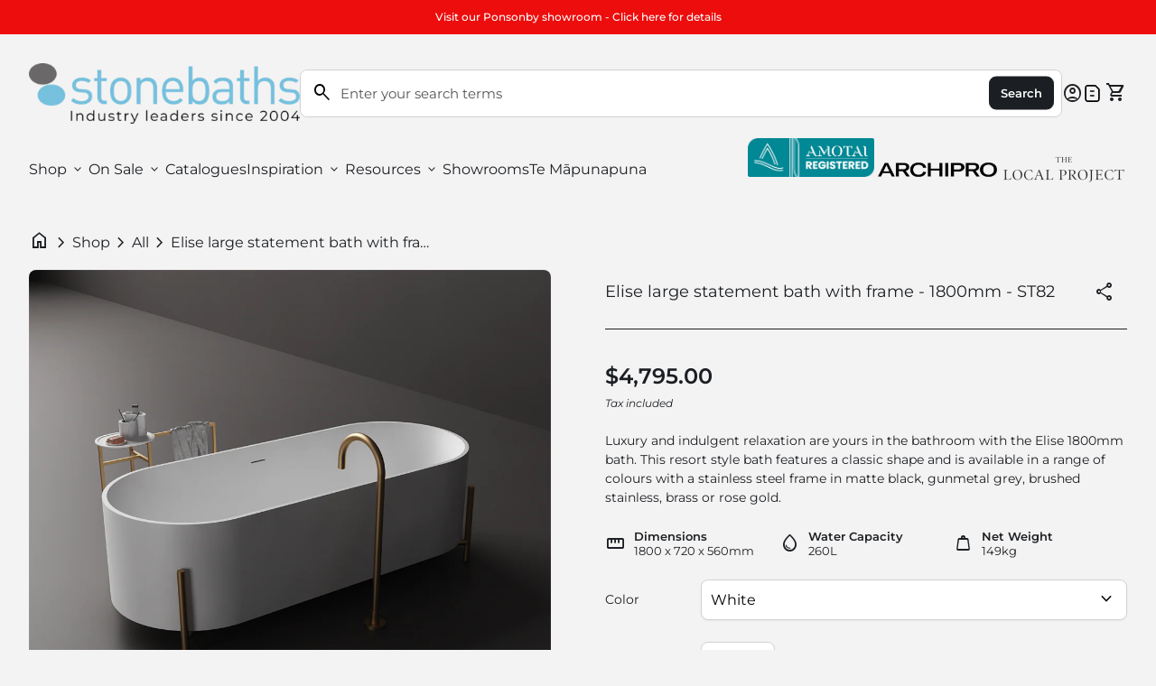

--- FILE ---
content_type: text/html; charset=utf-8
request_url: https://stonebaths.co.nz/products/elise-large-statement-bath-with-frame-1800mm-st82
body_size: 84582
content:
<!doctype html>
<html class="no-js" lang="en" dir="ltr">
  <head>
    <!-- ArchiPro Pixel start --> <script> window.ApData = window.ApData || []; function apa(){ window.ApData.push(arguments); } apa('id','stonebaths');
 </script> <script async src="https://pixel.archipro.co.nz/ap-analytics.js"></script> <!-- ArchiPro Pixel end -->
    <!-- Google tag (gtag.js) -->
<script async src="https://www.googletagmanager.com/gtag/js?id=G-T71QYV0VCP"></script>
<script>
  window.dataLayer = window.dataLayer || [];
  function gtag(){dataLayer.push(arguments);}
  gtag('js', new Date());

  gtag('config', 'G-T71QYV0VCP');
</script>
    <meta charset="utf-8">
    <meta http-equiv="X-UA-Compatible" content="IE=edge,chrome=1">
    <meta name="viewport" content="width=device-width,initial-scale=1,shrink-to-fit=no">

    <link rel="preconnect" href="https://cdn.shopify.com" crossorigin><link rel="preconnect" href="https://fonts.shopifycdn.com" crossorigin><link rel="preconnect" href="https://fonts.googleapis.com"><link rel="canonical" href="https://stonebaths.co.nz/products/elise-large-statement-bath-with-frame-1800mm-st82">

<title>
  Elise large statement bath with frame - 1800mm - ST82
&ndash; Stonebaths New Zealand</title><meta name="description" content="Luxury and indulgent relaxation are yours in the bathroom with the Elise 1800mm bath. This resort style bath features a classic shape and is available in a range of colours with a stainless steel frame in matte black, gunmetal grey, brushed stainless, brass or rose gold."><script type="application/ld+json">
  {
    "@context": "https://schema.org",
    "@type": "Organization",
    "name":"Stonebaths New Zealand","email":"orders@stonebaths.co.nz","telephone":"+6421823434","url":"https:\/\/stonebaths.co.nz\/products\/elise-large-statement-bath-with-frame-1800mm-st82",
    "sameAs": [
      "",
      "https:\/\/www.facebook.com\/stonebaths.co.nz",
      "https:\/\/www.pinterest.nz\/Stone_Baths\/",
      "https:\/\/www.instagram.com\/stonebathsnz\/",
      "",
      "",
      "",
      ""
    ],
    "description":"Luxury and indulgent relaxation are yours in the bathroom with the Elise 1800mm bath. This resort style bath features a classic shape and is available in a range of colours with a stainless steel frame in matte black, gunmetal grey, brushed stainless, brass or rose gold."}
</script><link rel="shortcut icon" href="//stonebaths.co.nz/cdn/shop/files/Logo_Favicon.png?v=1699389554&width=16" sizes="16x16">
  <link rel="shortcut icon" href="//stonebaths.co.nz/cdn/shop/files/Logo_Favicon.png?v=1699389554&width=32" sizes="32x32">
  <link rel="shortcut icon" href="//stonebaths.co.nz/cdn/shop/files/Logo_Favicon.png?v=1699389554&width=48" sizes="48x48">
  <link rel="shortcut icon" href="//stonebaths.co.nz/cdn/shop/files/Logo_Favicon.png?v=1699389554&width=96" sizes="48x48">
  <link rel="apple-touch-icon" href="//stonebaths.co.nz/cdn/shop/files/Logo_Favicon.png?v=1699389554&width=180" sizes="180x180">
  <link rel="apple-touch-icon" href="//stonebaths.co.nz/cdn/shop/files/Logo_Favicon.png?v=1699389554&width=192" sizes="192x192"><meta property="og:site_name" content="Stonebaths New Zealand">
<meta property="og:url" content="https://stonebaths.co.nz/products/elise-large-statement-bath-with-frame-1800mm-st82">
<meta property="og:title" content="Elise large statement bath with frame - 1800mm - ST82">
<meta property="og:type" content="product">
<meta property="og:description" content="Luxury and indulgent relaxation are yours in the bathroom with the Elise 1800mm bath. This resort style bath features a classic shape and is available in a range of colours with a stainless steel frame in matte black, gunmetal grey, brushed stainless, brass or rose gold."><meta property="og:image" content="http://stonebaths.co.nz/cdn/shop/files/ST82-1800_3.png?v=1693101496">
  <meta property="og:image:secure_url" content="https://stonebaths.co.nz/cdn/shop/files/ST82-1800_3.png?v=1693101496">
  <meta property="og:image:width" content="1000">
  <meta property="og:image:height" content="1000"><meta property="og:price:amount" content="4,795.00">
  <meta property="og:price:currency" content="NZD"><meta name="twitter:card" content="summary_large_image">
<meta name="twitter:title" content="Elise large statement bath with frame - 1800mm - ST82">
<meta name="twitter:description" content="Luxury and indulgent relaxation are yours in the bathroom with the Elise 1800mm bath. This resort style bath features a classic shape and is available in a range of colours with a stainless steel frame in matte black, gunmetal grey, brushed stainless, brass or rose gold.">
<style data-shopify>@font-face {
  font-family: Montserrat;
  font-weight: 400;
  font-style: normal;
  font-display: swap;
  src: url("//stonebaths.co.nz/cdn/fonts/montserrat/montserrat_n4.81949fa0ac9fd2021e16436151e8eaa539321637.woff2") format("woff2"),
       url("//stonebaths.co.nz/cdn/fonts/montserrat/montserrat_n4.a6c632ca7b62da89c3594789ba828388aac693fe.woff") format("woff");
}

  @font-face {
  font-family: Montserrat;
  font-weight: 600;
  font-style: normal;
  font-display: swap;
  src: url("//stonebaths.co.nz/cdn/fonts/montserrat/montserrat_n6.1326b3e84230700ef15b3a29fb520639977513e0.woff2") format("woff2"),
       url("//stonebaths.co.nz/cdn/fonts/montserrat/montserrat_n6.652f051080eb14192330daceed8cd53dfdc5ead9.woff") format("woff");
}

  @font-face {
  font-family: Montserrat;
  font-weight: 500;
  font-style: normal;
  font-display: swap;
  src: url("//stonebaths.co.nz/cdn/fonts/montserrat/montserrat_n5.07ef3781d9c78c8b93c98419da7ad4fbeebb6635.woff2") format("woff2"),
       url("//stonebaths.co.nz/cdn/fonts/montserrat/montserrat_n5.adf9b4bd8b0e4f55a0b203cdd84512667e0d5e4d.woff") format("woff");
}

  @font-face {
  font-family: Montserrat;
  font-weight: 400;
  font-style: italic;
  font-display: swap;
  src: url("//stonebaths.co.nz/cdn/fonts/montserrat/montserrat_i4.5a4ea298b4789e064f62a29aafc18d41f09ae59b.woff2") format("woff2"),
       url("//stonebaths.co.nz/cdn/fonts/montserrat/montserrat_i4.072b5869c5e0ed5b9d2021e4c2af132e16681ad2.woff") format("woff");
}

  @font-face {
  font-family: Montserrat;
  font-weight: 400;
  font-style: normal;
  font-display: swap;
  src: url("//stonebaths.co.nz/cdn/fonts/montserrat/montserrat_n4.81949fa0ac9fd2021e16436151e8eaa539321637.woff2") format("woff2"),
       url("//stonebaths.co.nz/cdn/fonts/montserrat/montserrat_n4.a6c632ca7b62da89c3594789ba828388aac693fe.woff") format("woff");
}

  @font-face {
  font-family: Montserrat;
  font-weight: 400;
  font-style: normal;
  font-display: swap;
  src: url("//stonebaths.co.nz/cdn/fonts/montserrat/montserrat_n4.81949fa0ac9fd2021e16436151e8eaa539321637.woff2") format("woff2"),
       url("//stonebaths.co.nz/cdn/fonts/montserrat/montserrat_n4.a6c632ca7b62da89c3594789ba828388aac693fe.woff") format("woff");
}

  @font-face {
  font-family: Montserrat;
  font-weight: 400;
  font-style: normal;
  font-display: swap;
  src: url("//stonebaths.co.nz/cdn/fonts/montserrat/montserrat_n4.81949fa0ac9fd2021e16436151e8eaa539321637.woff2") format("woff2"),
       url("//stonebaths.co.nz/cdn/fonts/montserrat/montserrat_n4.a6c632ca7b62da89c3594789ba828388aac693fe.woff") format("woff");
}

  @font-face {
  font-family: Montserrat;
  font-weight: 400;
  font-style: normal;
  font-display: swap;
  src: url("//stonebaths.co.nz/cdn/fonts/montserrat/montserrat_n4.81949fa0ac9fd2021e16436151e8eaa539321637.woff2") format("woff2"),
       url("//stonebaths.co.nz/cdn/fonts/montserrat/montserrat_n4.a6c632ca7b62da89c3594789ba828388aac693fe.woff") format("woff");
}

  @font-face {
  font-family: Montserrat;
  font-weight: 400;
  font-style: normal;
  font-display: swap;
  src: url("//stonebaths.co.nz/cdn/fonts/montserrat/montserrat_n4.81949fa0ac9fd2021e16436151e8eaa539321637.woff2") format("woff2"),
       url("//stonebaths.co.nz/cdn/fonts/montserrat/montserrat_n4.a6c632ca7b62da89c3594789ba828388aac693fe.woff") format("woff");
}

  @font-face {
  font-family: Montserrat;
  font-weight: 400;
  font-style: normal;
  font-display: swap;
  src: url("//stonebaths.co.nz/cdn/fonts/montserrat/montserrat_n4.81949fa0ac9fd2021e16436151e8eaa539321637.woff2") format("woff2"),
       url("//stonebaths.co.nz/cdn/fonts/montserrat/montserrat_n4.a6c632ca7b62da89c3594789ba828388aac693fe.woff") format("woff");
}

  @font-face {
  font-family: Montserrat;
  font-weight: 400;
  font-style: normal;
  font-display: swap;
  src: url("//stonebaths.co.nz/cdn/fonts/montserrat/montserrat_n4.81949fa0ac9fd2021e16436151e8eaa539321637.woff2") format("woff2"),
       url("//stonebaths.co.nz/cdn/fonts/montserrat/montserrat_n4.a6c632ca7b62da89c3594789ba828388aac693fe.woff") format("woff");
}

  @font-face {
  font-family: Montserrat;
  font-weight: 400;
  font-style: normal;
  font-display: swap;
  src: url("//stonebaths.co.nz/cdn/fonts/montserrat/montserrat_n4.81949fa0ac9fd2021e16436151e8eaa539321637.woff2") format("woff2"),
       url("//stonebaths.co.nz/cdn/fonts/montserrat/montserrat_n4.a6c632ca7b62da89c3594789ba828388aac693fe.woff") format("woff");
}

</style><style data-shopify>:root {
    --font-body-family: Montserrat, sans-serif;
    --font-body-style: normal;
    --font-body-weight: 400;
    --font-body-weight-bold: 600;

    --font-caption-family: Montserrat, sans-serif
;
    --font-caption-style: normal;
    --font-caption-weight: 400;

    --font-button-family: Montserrat, sans-serif
 ;
    --font-button-style: normal;
    --font-button-weight: 400;

    --font-h1-family: Montserrat, sans-serif;
    --font-h1-style: normal;
    --font-h1-weight: 400;

    --font-h2-family: Montserrat, sans-serif;
    --font-h2-style: normal;
    --font-h2-weight: 400;

    --font-h3-family: Montserrat, sans-serif;
    --font-h3-style: normal;
    --font-h3-weight: 400;

    --font-h4-family: Montserrat, sans-serif;
    --font-h4-style: normal;
    --font-h4-weight: 400;

    --font-h5-family: Montserrat, sans-serif;
    --font-h5-style: normal;
    --font-h5-weight: 400;

    --font-h6-family: Montserrat, sans-serif;
    --font-h6-style: normal;
    --font-h6-weight: 400;
  }

  :root {
    /*text colors*/
    --color-heading: #1b1f23;
    --color-text: #1b1f23;
    --color-text-links: #1b1f23;
    --color-text-links-hover: #283d59;

    /*background colors*/
    --color-background-body: #f4f3f3;
    --color-background-body-rgb: 244, 243, 243;
    --color-background-alt: #e7e7e7;
    --color-background-alt-rgb: 231, 231, 231;

    /*primary button colors*/
    --color-background-button-primary: #1b1f23;
    --color-text-button-primary: #ffffff;
    --color-background-button-primary-hover: #1b1f23;
    --color-text-button-primary-hover: #f4f3f3;--color-border-button-primary: #1b1f23;--color-border-button-primary-hover: #1b1f23;/*secondary button colors*/
    --color-background-button-secondary: #d1d1d1;
    --color-text-button-secondary: #000000;
    --color-background-button-secondary-hover: #000000;
    --color-text-button-secondary-hover: #f4f3f3;--color-border-button-secondary: #e7e7e7;--color-border-button-secondary-hover: #000000;/*icon colors*/
    --color-icon: #1b1f23;
    --color-icon-hover: #313438;

    /*borders*/
    --color-sale: #313438;--color-border: #d1d1d1;/*cards*/
    --color-background-card: #ffffff;
    --color-background-card-rgb: 255, 255,  255;
    --color-heading-card: #000000;
    --color-text-card: #404040;--color-border-card: #d1d1d1;/*inputs*/
    --color-input-background: #ffffff;
    --color-input-placeholder: #565656;
    --color-input-text: #000000;--color-input-border: #d1d1d1;--container-width: 100vw;}</style><script>
  window.routes = {
    shop_domain: 'https://stonebaths.co.nz',
    cart: '/cart',
    cartAdd: '/cart/add',
    cartChange: '/cart/change',
    cartUpdate: '/cart/update',
    predictiveSearch: '/search/suggest',
    recommendations:  '/recommendations/products',
  };

  window.cartStrings = {
    error: `There was an error while updating your cart. Please try again.`,
    quantityError: `You can only add [quantity] of this item to your cart.`,
    addToCart: `Add to cart`,
    addedToCart: `Added to cart`,
    addingToCart: `Adding to cart`,
    unavailable: `Unavailable`,
    uxCart: `mini-cart`
  };

  window.searchStrings = {
    title_results: `Search results`,
    title_no_results: `No search results`,
    title_results_collection: `Collection results`,
    title_no_results_collection: `No collection results`,
    title_results_article: `Article results`,
    title_no_results_article: `No article results`
  };

  document.documentElement.className = document.documentElement.className.replace('no-js', 'has-js');
</script>
<link href="//stonebaths.co.nz/cdn/shop/t/9/assets/base.css?v=15661415379922233501747370175" rel="stylesheet" type="text/css" media="all" />
    <script src="//stonebaths.co.nz/cdn/shop/t/9/assets/component-mini-cart.js?v=23895547473144879601699388892" defer="defer"></script>
    <script src="//stonebaths.co.nz/cdn/shop/t/9/assets/component-cart.js?v=131352724175660395241699388892" defer="defer"></script>

    <script>
      const currency = "$";
      const freeShippingThreshold = 40;
      const accessibilityNoticeNewTab = "(link opens in new tab/window)";
    </script>

    <script>window.performance && window.performance.mark && window.performance.mark('shopify.content_for_header.start');</script><meta name="google-site-verification" content="h5drcDccusgZ0JZxYb8-gLVLJDftwcaI-Y7stY3cQFA">
<meta id="shopify-digital-wallet" name="shopify-digital-wallet" content="/3321921651/digital_wallets/dialog">
<meta name="shopify-checkout-api-token" content="b39441799d261f24a1c07748ab4a2941">
<link rel="alternate" type="application/json+oembed" href="https://stonebaths.co.nz/products/elise-large-statement-bath-with-frame-1800mm-st82.oembed">
<script async="async" src="/checkouts/internal/preloads.js?locale=en-NZ"></script>
<link rel="preconnect" href="https://shop.app" crossorigin="anonymous">
<script async="async" src="https://shop.app/checkouts/internal/preloads.js?locale=en-NZ&shop_id=3321921651" crossorigin="anonymous"></script>
<script id="shopify-features" type="application/json">{"accessToken":"b39441799d261f24a1c07748ab4a2941","betas":["rich-media-storefront-analytics"],"domain":"stonebaths.co.nz","predictiveSearch":true,"shopId":3321921651,"locale":"en"}</script>
<script>var Shopify = Shopify || {};
Shopify.shop = "stonebathsnz.myshopify.com";
Shopify.locale = "en";
Shopify.currency = {"active":"NZD","rate":"1.0"};
Shopify.country = "NZ";
Shopify.theme = {"name":"Align - Stonebaths NZ","id":133877989534,"schema_name":"Align","schema_version":"1.3.3","theme_store_id":1966,"role":"main"};
Shopify.theme.handle = "null";
Shopify.theme.style = {"id":null,"handle":null};
Shopify.cdnHost = "stonebaths.co.nz/cdn";
Shopify.routes = Shopify.routes || {};
Shopify.routes.root = "/";</script>
<script type="module">!function(o){(o.Shopify=o.Shopify||{}).modules=!0}(window);</script>
<script>!function(o){function n(){var o=[];function n(){o.push(Array.prototype.slice.apply(arguments))}return n.q=o,n}var t=o.Shopify=o.Shopify||{};t.loadFeatures=n(),t.autoloadFeatures=n()}(window);</script>
<script>
  window.ShopifyPay = window.ShopifyPay || {};
  window.ShopifyPay.apiHost = "shop.app\/pay";
  window.ShopifyPay.redirectState = null;
</script>
<script id="shop-js-analytics" type="application/json">{"pageType":"product"}</script>
<script defer="defer" async type="module" src="//stonebaths.co.nz/cdn/shopifycloud/shop-js/modules/v2/client.init-shop-cart-sync_BdyHc3Nr.en.esm.js"></script>
<script defer="defer" async type="module" src="//stonebaths.co.nz/cdn/shopifycloud/shop-js/modules/v2/chunk.common_Daul8nwZ.esm.js"></script>
<script type="module">
  await import("//stonebaths.co.nz/cdn/shopifycloud/shop-js/modules/v2/client.init-shop-cart-sync_BdyHc3Nr.en.esm.js");
await import("//stonebaths.co.nz/cdn/shopifycloud/shop-js/modules/v2/chunk.common_Daul8nwZ.esm.js");

  window.Shopify.SignInWithShop?.initShopCartSync?.({"fedCMEnabled":true,"windoidEnabled":true});

</script>
<script>
  window.Shopify = window.Shopify || {};
  if (!window.Shopify.featureAssets) window.Shopify.featureAssets = {};
  window.Shopify.featureAssets['shop-js'] = {"shop-cart-sync":["modules/v2/client.shop-cart-sync_QYOiDySF.en.esm.js","modules/v2/chunk.common_Daul8nwZ.esm.js"],"init-fed-cm":["modules/v2/client.init-fed-cm_DchLp9rc.en.esm.js","modules/v2/chunk.common_Daul8nwZ.esm.js"],"shop-button":["modules/v2/client.shop-button_OV7bAJc5.en.esm.js","modules/v2/chunk.common_Daul8nwZ.esm.js"],"init-windoid":["modules/v2/client.init-windoid_DwxFKQ8e.en.esm.js","modules/v2/chunk.common_Daul8nwZ.esm.js"],"shop-cash-offers":["modules/v2/client.shop-cash-offers_DWtL6Bq3.en.esm.js","modules/v2/chunk.common_Daul8nwZ.esm.js","modules/v2/chunk.modal_CQq8HTM6.esm.js"],"shop-toast-manager":["modules/v2/client.shop-toast-manager_CX9r1SjA.en.esm.js","modules/v2/chunk.common_Daul8nwZ.esm.js"],"init-shop-email-lookup-coordinator":["modules/v2/client.init-shop-email-lookup-coordinator_UhKnw74l.en.esm.js","modules/v2/chunk.common_Daul8nwZ.esm.js"],"pay-button":["modules/v2/client.pay-button_DzxNnLDY.en.esm.js","modules/v2/chunk.common_Daul8nwZ.esm.js"],"avatar":["modules/v2/client.avatar_BTnouDA3.en.esm.js"],"init-shop-cart-sync":["modules/v2/client.init-shop-cart-sync_BdyHc3Nr.en.esm.js","modules/v2/chunk.common_Daul8nwZ.esm.js"],"shop-login-button":["modules/v2/client.shop-login-button_D8B466_1.en.esm.js","modules/v2/chunk.common_Daul8nwZ.esm.js","modules/v2/chunk.modal_CQq8HTM6.esm.js"],"init-customer-accounts-sign-up":["modules/v2/client.init-customer-accounts-sign-up_C8fpPm4i.en.esm.js","modules/v2/client.shop-login-button_D8B466_1.en.esm.js","modules/v2/chunk.common_Daul8nwZ.esm.js","modules/v2/chunk.modal_CQq8HTM6.esm.js"],"init-shop-for-new-customer-accounts":["modules/v2/client.init-shop-for-new-customer-accounts_CVTO0Ztu.en.esm.js","modules/v2/client.shop-login-button_D8B466_1.en.esm.js","modules/v2/chunk.common_Daul8nwZ.esm.js","modules/v2/chunk.modal_CQq8HTM6.esm.js"],"init-customer-accounts":["modules/v2/client.init-customer-accounts_dRgKMfrE.en.esm.js","modules/v2/client.shop-login-button_D8B466_1.en.esm.js","modules/v2/chunk.common_Daul8nwZ.esm.js","modules/v2/chunk.modal_CQq8HTM6.esm.js"],"shop-follow-button":["modules/v2/client.shop-follow-button_CkZpjEct.en.esm.js","modules/v2/chunk.common_Daul8nwZ.esm.js","modules/v2/chunk.modal_CQq8HTM6.esm.js"],"lead-capture":["modules/v2/client.lead-capture_BntHBhfp.en.esm.js","modules/v2/chunk.common_Daul8nwZ.esm.js","modules/v2/chunk.modal_CQq8HTM6.esm.js"],"checkout-modal":["modules/v2/client.checkout-modal_CfxcYbTm.en.esm.js","modules/v2/chunk.common_Daul8nwZ.esm.js","modules/v2/chunk.modal_CQq8HTM6.esm.js"],"shop-login":["modules/v2/client.shop-login_Da4GZ2H6.en.esm.js","modules/v2/chunk.common_Daul8nwZ.esm.js","modules/v2/chunk.modal_CQq8HTM6.esm.js"],"payment-terms":["modules/v2/client.payment-terms_MV4M3zvL.en.esm.js","modules/v2/chunk.common_Daul8nwZ.esm.js","modules/v2/chunk.modal_CQq8HTM6.esm.js"]};
</script>
<script>(function() {
  var isLoaded = false;
  function asyncLoad() {
    if (isLoaded) return;
    isLoaded = true;
    var urls = ["https:\/\/app.sesami.co\/static\/shopify.js?shop=stonebathsnz.myshopify.com\u0026shop=stonebathsnz.myshopify.com","https:\/\/assets.loopclub.io\/recommendations\/storefront\/js\/personalized-recommendations-v1.js?shop=stonebathsnz.myshopify.com","https:\/\/assets.loopclub.io\/recommendations\/storefront\/js\/personalized-recommendations-v1.js?shop=stonebathsnz.myshopify.com","https:\/\/chimpstatic.com\/mcjs-connected\/js\/users\/3994594b474a0a194a86bedfd\/2fd0c4a992af4b2f6a9184b4e.js?shop=stonebathsnz.myshopify.com","https:\/\/cdn.shopify.com\/s\/files\/1\/0033\/2192\/1651\/t\/5\/assets\/globo.formbuilder.init.js?v=1631849330\u0026shop=stonebathsnz.myshopify.com","https:\/\/cdn.tmnls.reputon.com\/assets\/widget.js?shop=stonebathsnz.myshopify.com","https:\/\/cdnig.addons.business\/embed\/cloud\/stonebathsnz\/cziframeagent.js?v=212104101107\u0026token=YVZd222103NKjDA3\u0026shop=stonebathsnz.myshopify.com"];
    for (var i = 0; i < urls.length; i++) {
      var s = document.createElement('script');
      s.type = 'text/javascript';
      s.async = true;
      s.src = urls[i];
      var x = document.getElementsByTagName('script')[0];
      x.parentNode.insertBefore(s, x);
    }
  };
  if(window.attachEvent) {
    window.attachEvent('onload', asyncLoad);
  } else {
    window.addEventListener('load', asyncLoad, false);
  }
})();</script>
<script id="__st">var __st={"a":3321921651,"offset":46800,"reqid":"9ad24eec-0ebf-4141-9b4f-f5f4fd10908d-1768979291","pageurl":"stonebaths.co.nz\/products\/elise-large-statement-bath-with-frame-1800mm-st82","u":"2eb48f1dc7d2","p":"product","rtyp":"product","rid":7525447794846};</script>
<script>window.ShopifyPaypalV4VisibilityTracking = true;</script>
<script id="captcha-bootstrap">!function(){'use strict';const t='contact',e='account',n='new_comment',o=[[t,t],['blogs',n],['comments',n],[t,'customer']],c=[[e,'customer_login'],[e,'guest_login'],[e,'recover_customer_password'],[e,'create_customer']],r=t=>t.map((([t,e])=>`form[action*='/${t}']:not([data-nocaptcha='true']) input[name='form_type'][value='${e}']`)).join(','),a=t=>()=>t?[...document.querySelectorAll(t)].map((t=>t.form)):[];function s(){const t=[...o],e=r(t);return a(e)}const i='password',u='form_key',d=['recaptcha-v3-token','g-recaptcha-response','h-captcha-response',i],f=()=>{try{return window.sessionStorage}catch{return}},m='__shopify_v',_=t=>t.elements[u];function p(t,e,n=!1){try{const o=window.sessionStorage,c=JSON.parse(o.getItem(e)),{data:r}=function(t){const{data:e,action:n}=t;return t[m]||n?{data:e,action:n}:{data:t,action:n}}(c);for(const[e,n]of Object.entries(r))t.elements[e]&&(t.elements[e].value=n);n&&o.removeItem(e)}catch(o){console.error('form repopulation failed',{error:o})}}const l='form_type',E='cptcha';function T(t){t.dataset[E]=!0}const w=window,h=w.document,L='Shopify',v='ce_forms',y='captcha';let A=!1;((t,e)=>{const n=(g='f06e6c50-85a8-45c8-87d0-21a2b65856fe',I='https://cdn.shopify.com/shopifycloud/storefront-forms-hcaptcha/ce_storefront_forms_captcha_hcaptcha.v1.5.2.iife.js',D={infoText:'Protected by hCaptcha',privacyText:'Privacy',termsText:'Terms'},(t,e,n)=>{const o=w[L][v],c=o.bindForm;if(c)return c(t,g,e,D).then(n);var r;o.q.push([[t,g,e,D],n]),r=I,A||(h.body.append(Object.assign(h.createElement('script'),{id:'captcha-provider',async:!0,src:r})),A=!0)});var g,I,D;w[L]=w[L]||{},w[L][v]=w[L][v]||{},w[L][v].q=[],w[L][y]=w[L][y]||{},w[L][y].protect=function(t,e){n(t,void 0,e),T(t)},Object.freeze(w[L][y]),function(t,e,n,w,h,L){const[v,y,A,g]=function(t,e,n){const i=e?o:[],u=t?c:[],d=[...i,...u],f=r(d),m=r(i),_=r(d.filter((([t,e])=>n.includes(e))));return[a(f),a(m),a(_),s()]}(w,h,L),I=t=>{const e=t.target;return e instanceof HTMLFormElement?e:e&&e.form},D=t=>v().includes(t);t.addEventListener('submit',(t=>{const e=I(t);if(!e)return;const n=D(e)&&!e.dataset.hcaptchaBound&&!e.dataset.recaptchaBound,o=_(e),c=g().includes(e)&&(!o||!o.value);(n||c)&&t.preventDefault(),c&&!n&&(function(t){try{if(!f())return;!function(t){const e=f();if(!e)return;const n=_(t);if(!n)return;const o=n.value;o&&e.removeItem(o)}(t);const e=Array.from(Array(32),(()=>Math.random().toString(36)[2])).join('');!function(t,e){_(t)||t.append(Object.assign(document.createElement('input'),{type:'hidden',name:u})),t.elements[u].value=e}(t,e),function(t,e){const n=f();if(!n)return;const o=[...t.querySelectorAll(`input[type='${i}']`)].map((({name:t})=>t)),c=[...d,...o],r={};for(const[a,s]of new FormData(t).entries())c.includes(a)||(r[a]=s);n.setItem(e,JSON.stringify({[m]:1,action:t.action,data:r}))}(t,e)}catch(e){console.error('failed to persist form',e)}}(e),e.submit())}));const S=(t,e)=>{t&&!t.dataset[E]&&(n(t,e.some((e=>e===t))),T(t))};for(const o of['focusin','change'])t.addEventListener(o,(t=>{const e=I(t);D(e)&&S(e,y())}));const B=e.get('form_key'),M=e.get(l),P=B&&M;t.addEventListener('DOMContentLoaded',(()=>{const t=y();if(P)for(const e of t)e.elements[l].value===M&&p(e,B);[...new Set([...A(),...v().filter((t=>'true'===t.dataset.shopifyCaptcha))])].forEach((e=>S(e,t)))}))}(h,new URLSearchParams(w.location.search),n,t,e,['guest_login'])})(!0,!0)}();</script>
<script integrity="sha256-4kQ18oKyAcykRKYeNunJcIwy7WH5gtpwJnB7kiuLZ1E=" data-source-attribution="shopify.loadfeatures" defer="defer" src="//stonebaths.co.nz/cdn/shopifycloud/storefront/assets/storefront/load_feature-a0a9edcb.js" crossorigin="anonymous"></script>
<script crossorigin="anonymous" defer="defer" src="//stonebaths.co.nz/cdn/shopifycloud/storefront/assets/shopify_pay/storefront-65b4c6d7.js?v=20250812"></script>
<script data-source-attribution="shopify.dynamic_checkout.dynamic.init">var Shopify=Shopify||{};Shopify.PaymentButton=Shopify.PaymentButton||{isStorefrontPortableWallets:!0,init:function(){window.Shopify.PaymentButton.init=function(){};var t=document.createElement("script");t.src="https://stonebaths.co.nz/cdn/shopifycloud/portable-wallets/latest/portable-wallets.en.js",t.type="module",document.head.appendChild(t)}};
</script>
<script data-source-attribution="shopify.dynamic_checkout.buyer_consent">
  function portableWalletsHideBuyerConsent(e){var t=document.getElementById("shopify-buyer-consent"),n=document.getElementById("shopify-subscription-policy-button");t&&n&&(t.classList.add("hidden"),t.setAttribute("aria-hidden","true"),n.removeEventListener("click",e))}function portableWalletsShowBuyerConsent(e){var t=document.getElementById("shopify-buyer-consent"),n=document.getElementById("shopify-subscription-policy-button");t&&n&&(t.classList.remove("hidden"),t.removeAttribute("aria-hidden"),n.addEventListener("click",e))}window.Shopify?.PaymentButton&&(window.Shopify.PaymentButton.hideBuyerConsent=portableWalletsHideBuyerConsent,window.Shopify.PaymentButton.showBuyerConsent=portableWalletsShowBuyerConsent);
</script>
<script data-source-attribution="shopify.dynamic_checkout.cart.bootstrap">document.addEventListener("DOMContentLoaded",(function(){function t(){return document.querySelector("shopify-accelerated-checkout-cart, shopify-accelerated-checkout")}if(t())Shopify.PaymentButton.init();else{new MutationObserver((function(e,n){t()&&(Shopify.PaymentButton.init(),n.disconnect())})).observe(document.body,{childList:!0,subtree:!0})}}));
</script>
<link id="shopify-accelerated-checkout-styles" rel="stylesheet" media="screen" href="https://stonebaths.co.nz/cdn/shopifycloud/portable-wallets/latest/accelerated-checkout-backwards-compat.css" crossorigin="anonymous">
<style id="shopify-accelerated-checkout-cart">
        #shopify-buyer-consent {
  margin-top: 1em;
  display: inline-block;
  width: 100%;
}

#shopify-buyer-consent.hidden {
  display: none;
}

#shopify-subscription-policy-button {
  background: none;
  border: none;
  padding: 0;
  text-decoration: underline;
  font-size: inherit;
  cursor: pointer;
}

#shopify-subscription-policy-button::before {
  box-shadow: none;
}

      </style>
<script id="sections-script" data-sections="navigation-footer" defer="defer" src="//stonebaths.co.nz/cdn/shop/t/9/compiled_assets/scripts.js?v=3464"></script>
<script>window.performance && window.performance.mark && window.performance.mark('shopify.content_for_header.end');</script>
  <!-- BEGIN app block: shopify://apps/sa-request-a-quote/blocks/app-embed-block/56d84fcb-37c7-4592-bb51-641b7ec5eef0 -->


<script type="text/javascript">
    var config = {"settings":{"app_url":"https:\/\/quote.samita.io","shop_url":"stonebathsnz.myshopify.com","domain":"stonebaths.co.nz","plan":"PREMIUM","version":1,"app_id":"1534793","new_frontend":1,"new_setting":1,"front_shop_url":"stonebaths.co.nz","search_template_created":"true","collection_enable":1,"product_enable":1,"rfq_page":"request-for-quote","rfq_history":"quotes-history","lang_translations":[],"lang_translationsFormbuilder":[],"selector":{"productForm":[".home-product form[action*=\"\/cart\/add\"]",".shop-product form[action*=\"\/cart\/add\"]","#shopify-section-featured-product form[action*=\"\/cart\/add\"]","form.apb-product-form",".product-form__buy-buttons form[action*=\"\/cart\/add\"]","product-form form[action*=\"\/cart\/add\"]",".product-form form[action*=\"\/cart\/add\"]",".product-page form[action*=\"\/cart\/add\"]",".product-add form[action*=\"\/cart\/add\"]","[id*=\"ProductSection--\"] form[action*=\"\/cart\/add\"]","form#add-to-cart-form","form.sf-cart__form","form.productForm","form.product-form","form.product-single__form","form.shopify-product-form:not(#product-form-installment)","form.atc-form","form.atc-form-mobile","form[action*=\"\/cart\/add\"]:not([hidden]):not(#product-form-installment)"],"addtocart_selector":"#shopify_add_to_cart,.product-form .btn-cart,.js-product-button-add-to-cart,.shopify-product-form .btn-addtocart,#product-add-to-cart,.shopify-product-form .add_to_cart,.product-details__add-to-cart-button,.shopify-product-form .product-submit,.product-form__cart-buttons,.shopify-product-form input[type=\"submit\"],.js-product-form button[type=\"submit\"],form.product-purchase-form button[type=\"submit\"],#addToCart,#AddToCart,[data-btn-type=\"add-to-cart\"],.default-cart-button__button,.shopify-product-form button[data-add-to-cart],form[data-product-form] .add-to-cart-btn,.product__submit__add,.product-form .add-to-cart-button,.product-form__cart-submit,.shopify-product-form button[data-product-add],#AddToCart--product-template,.product-buy-buttons--cta,.product-form__add-btn,form[data-type=\"add-to-cart-form\"] .product__add-to-cart,.productForm .productForm-submit,.ProductForm__AddToCart,.shopify-product-form .btn--add-to-cart,.ajax-product-form button[data-add-to-cart],.shopify-product-form .product__submit__add,form[data-product-form] .add-to-cart,.product-form .product__submit__add,.shopify-product-form button[type=\"submit\"][data-add-button],.product-form .product-form__add-button,.product-form__submit,.product-single__form .add-to-cart,form#AddToCartForm button#AddToCart,form.shopify-product-form button.add-to-cart,form[action*=\"\/cart\/add\"] [name=\"add\"],form[action*=\"\/cart\/add\"] button#AddToCartDesk, form[data-product-form] button[data-product-add], .product-form--atc-button[data-product-atc], .globo-validationForm, button.single_add_to_cart_button, input#AddToCart-product-template, button[data-action=\"add-to-cart\"], .product-details-wrapper .add-to-cart input, form.product-menu-form .product-menu-button[data-product-menu-button-atc], .product-add input#AddToCart, #product-content #add-to-cart #addToCart, .product-form-submit-wrap .add-to-cart-button, .productForm-block .productForm-submit, .btn-wrapper-c .add, .product-submit input.add-to-cart, .form-element-quantity-submit .form-element-submit-button, .quantity-submit-row__submit input, form#AddToCartForm .product-add input#addToCart, .product__form .product__add-to-cart, #product-description form .product-add .add, .product-add input.button.product-add-available, .globo__validation-default, #product-area .product-details-wrapper .options .selector-wrapper .submit,.product_type_simple add_to_cart_button,.pr_atc,.js-product-button-add-to-cart,.product-cta,.tt-btn-addtocart,.product-card-interaction,.product-item__quick-form,.product--quick-add,.btn--quick[data-add-to-cart],.product-card-btn__btn,.productitem--action-atc,.quick-add-btn,.quick-add-button,.product-item__quick-add-button,add-to-cart,.cartButton,.product_after_shop_loop_buttons,.quick-buy-product-form .pb-button-shadow,.product-form__submit,.quick-add__submit,.product__submit__add,form #AddToCart-product-template, form #AddToCart, form #addToCart-product-template, form .product__add-to-cart-button, form .product-form__cart-submit, form .add-to-cart, form .cart-functions \u003e button, form .productitem--action-atc, form .product-form--atc-button, form .product-menu-button-atc, form .product__add-to-cart, form .add-to-cart-button, form #addToCart, form .product-detail__form__action \u003e button, form .product-form-submit-wrap \u003e input, form .product-form input[type=\"submit\"], form input.submit, form .add_to_cart, form .product-item-quick-shop, form #add-to-cart, form .productForm-submit, form .add-to-cart-btn, form .product-single__add-btn, form .quick-add--add-button, form .product-page--add-to-cart, form .addToCart, form .product-form .form-actions, form .button.add, form button#add, form .addtocart, form .AddtoCart, form .product-add input.add, form button#purchase, form[action*=\"\/cart\/add\"] button[type=\"submit\"], form .product__form button[type=\"submit\"], form #AddToCart--product-template","addToCartTextElement":"[data-add-to-cart-text], [data-button-text], .button-text, *:not(.icon):not(.spinner):not(.no-js):not(.spinner-inner-1):not(.spinner-inner-2):not(.spinner-inner-3)","collectionProductForm":".spf-product__form, form[action*=\"\/cart\/add\"]","collectionAddToCartSelector":".collectionPreorderAddToCartBtn, [type=\"submit\"]:not(.quick-add__submit), [name=\"add\"]:not(.quick-add__submit), .add-to-cart-btn, .pt-btn-addtocart, .js-add-to-cart, .tt-btn-addtocart, .spf-product__form-btn-addtocart, .ProductForm__AddToCart, button.gt_button.gt_product-button--add-to-cart, .button--addToCart","productCollectionItem":".grid__item, .product-item, .card \u003e .card__content .card__information,.collection-product-card,.sf__pcard,.product-item__content,.products .product-col,.pr_list_item,.pr_grid_item,.product-wrap,.tt-layout-product-item .tt-product,.products-grid .grid-item,.product-grid .indiv-product, .product-list [data-product-item],.product-list .product-block,.collection-products .collection-product,.collection__grid-loop .product-index,.product-thumbnail[data-product-thumbnail],.filters-results .product-list .card,.product-loop .product-index,#main-collection-product-grid .product-index,.collection-container .product,.featured-collection .product,.collection__grid-item,.collection-product,[data-product-grid-item],.product-grid-item.product-grid-item--featured,.collection__products .product-grid-item, .collection-alternating-product,.product-list-item, .collection-product-grid [class*=\"column\"],.collection-filters .product-grid-item, .featured-collection__content .featured-collection__item,.collection-grid .grid-item.grid-product,#CollectionProductGrid .collection-list li,.collection__products .product-item,.collection__products .product-item,#main-collection-product-grid .product-loop__item,.product-loop .product-loop__item, .products #ajaxSection c:not(.card-price),#main-collection-products .product,.grid.gap-theme \u003e li,.mainCollectionProductGrid .grid .block-product,.collection-grid-main .items-start \u003e .block, .s-collection__products .c-product-item,.products-grid .product,[data-section-type=\"collection\"] .group.block,.blocklayout .block.product,.sf__pcard,.product-grid .product-block,.product-list .product-block .product-block__inner, .collection.grid .product-item .product-item__wrapper,.collection--body--grid .product--root,.o-layout__item .product-card,.productgrid--items .productgrid--item .productitem,.box__collection,.collection-page__product,.collection-grid__row .product-block .product-block__inner,.ProductList .Grid__Cell .ProductItem .ProductItem__Wrapper,.items .item .item__inner,.grid-flex .product-block,.product-loop .product,.collection__products .product-tile,.product-list .product-item, .product-grid .grid-item .grid-item__content,.collection .product-item, .collection__grid .product-card .product-card-info,.collection-list .block,.collection__products .product-item,.product--root[data-product-view=grid],.grid__wrapper .product-loop__item,.collection__list-item, #CollectionSection .grid-uniform .grid-item, #shopify-section-collection-template .product-item, .collections__products .featured-collections__item, .collection-grid-section:not(.shopify-section),.spf-product-card,.product-grid-item,.productitem, .type-product-grid-item, .product-details, .featured-product-content","productCollectionHref":"h3[data-href*=\"\/products\/\"], div[data-href*=\"\/products\/\"], a.product-block__link[href*=\"\/products\/\"], a.indiv-product__link[href*=\"\/products\/\"], a.thumbnail__link[href*=\"\/products\/\"], a.product-item__link[href*=\"\/products\/\"], a.product-card__link[href*=\"\/products\/\"], a.product-card-link[href*=\"\/products\/\"], a.product-block__image__link[href*=\"\/products\/\"], a.stretched-link[href*=\"\/products\/\"], a.grid-product__link[href*=\"\/products\/\"], a.product-grid-item--link[href*=\"\/products\/\"], a.product-link[href*=\"\/products\/\"], a.product__link[href*=\"\/products\/\"], a.full-unstyled-link[href*=\"\/products\/\"], a.grid-item__link[href*=\"\/products\/\"], a.grid-product__link[href*=\"\/products\/\"], a[data-product-page-link][href*=\"\/products\/\"], a[href*=\"\/products\/\"]:not(.logo-bar__link,.ButtonGroup__Item.Button,.menu-promotion__link,.site-nav__link,.mobile-nav__link,.hero__sidebyside-image-link,.announcement-link,.breadcrumbs-list__link,.single-level-link,.d-none,.icon-twitter,.icon-facebook,.icon-pinterest,#btn,.list-menu__item.link.link--tex,.btnProductQuickview,.index-banner-slides-each,.global-banner-switch,.sub-nav-item-link,.announcement-bar__link)","quickViewSelector":"a.quickview-icon.quickview, .qv-icon, .previewer-button, .sca-qv-button, .product-item__action-button[data-action=\"open-modal\"], .boost-pfs-quickview-btn, .collection-product[data-action=\"show-product\"], button.product-item__quick-shop-button, .product-item__quick-shop-button-wrapper, .open-quick-view, .product-item__action-button[data-action=\"open-modal\"], .tt-btn-quickview, .product-item-quick-shop .available, .quickshop-trigger, .productitem--action-trigger:not(.productitem--action-atc), .quick-product__btn, .thumbnail, .quick_shop, a.sca-qv-button, .overlay, .quick-view, .open-quick-view, [data-product-card-link], a[rel=\"quick-view\"], a.quick-buy, div.quickview-button \u003e a, .block-inner a.more-info, .quick-shop-modal-trigger, a.quick-view-btn, a.spo-quick-view, div.quickView-button, a.product__label--quick-shop, span.trigger-quick-view, a.act-quickview-button, a.product-modal, [data-quickshop-full], [data-quickshop-slim], [data-quickshop-trigger], .quick_view_btn, .js-quickview-trigger, [id*=\"quick-add-template\"], .js-quickbuy-button","quickViewProductForm":".qv-form, .qview-form, .description-wrapper_content, .wx-product-wrapper, #sca-qv-add-item-form, .product-form, #boost-pfs-quickview-cart-form, .product.preview .shopify-product-form, .product-details__form, .gfqv-product-form, #ModalquickView form#modal_quick_view, .quick_view_form, .product_form, .quick-buy__product-form, .quick-shop-modal form[action*=\"\/cart\/add\"], #quick-shop-modal form[action*=\"\/cart\/add\"], .white-popup.quick-view form[action*=\"\/cart\/add\"], .quick-view form[action*=\"\/cart\/add\"], [id*=\"QuickShopModal-\"] form[action*=\"\/cart\/add\"], .quick-shop.active form[action*=\"\/cart\/add\"], .quick-view-panel form[action*=\"\/cart\/add\"], .content.product.preview form[action*=\"\/cart\/add\"], .quickView-wrap form[action*=\"\/cart\/add\"], .quick-modal form[action*=\"\/cart\/add\"], #colorbox form[action*=\"\/cart\/add\"], .product-quick-view form[action*=\"\/cart\/add\"], .quickform, .modal--quickshop-full, .modal--quickshop form[action*=\"\/cart\/add\"], .quick-shop-form, .fancybox-inner form[action*=\"\/cart\/add\"], #quick-view-modal form[action*=\"\/cart\/add\"], [data-product-modal] form[action*=\"\/cart\/add\"], .modal--quick-shop.modal--is-active form[action*=\"\/cart\/add\"]","searchResultSelector":".predictive-search, .search__results__products, .search-bar__results, .predictive-search-results, #PredictiveResults, .search-results-panel, .search-flydown--results, .header-search-results-wrapper, .main_search__popup","searchResultItemSelector":".predictive-search__list-item, .predictive-search__results-list li, ul li, .product-item, .search-bar__results-products .mini-product, .search__product-loop li, .grid-item, .grid-product, .search--result-group .row, .search-flydown--product, .predictive-search-group .grid, .main-search-result, .search-result","price_selector":".sf__pcard-price,.shopify-Price-amount,#price_ppr,.product-page-info__price,.tt-price,.price-box,.product__price-container,.product-meta__price-list-container,.product-item-meta__price-list-container,.collection-product-price,.product__grid__price,.product-grid-item__price,.product-price--wrapper,.price__current,.product-loop-element__price,.product-block__price,[class*=\"product-card-price\"],.ProductMeta__PriceList,.ProductItem__PriceList,.product-detail__price,.price_wrapper,.product__price__wrap,[data-price-wrapper],.product-item__price-list,.product-single__prices,.product-block--price,.product-page--pricing,.current-price,.product-prices,.product-card-prices,.product-price-block,product-price-root,.product--price-container,.product-form__prices,.product-loop__price,.card-price,.product-price-container,.product_after_shop_loop_price,.main-product__price,.product-block-price,span[data-product-price],.block-price,product-price,.price-wrapper,.price__container,#ProductPrice-product-template,#ProductPrice,.product-price,.product__price—reg,#productPrice-product-template,.product__current-price,.product-thumb-caption-price-current,.product-item-caption-price-current,.grid-product__price,.product__price,span.price:not(.mini-cart__content .price),span.product-price,.productitem--price,.product-pricing,span.money,.product-item__price,.product-list-item-price,p.price,div.price,.product-meta__prices,div.product-price,span#price,.price.money,h3.price,a.price,.price-area,.product-item-price,.pricearea,.collectionGrid .collectionBlock-info \u003e p,#ComparePrice,.product--price-wrapper,.product-page--price-wrapper,.color--shop-accent.font-size--s.t--meta.f--main,.ComparePrice,.ProductPrice,.prodThumb .title span:last-child,.product-single__price-product-template,.product-info-price,.price-money,.prod-price,#price-field,.product-grid--price,.prices,.pricing,#product-price,.money-styling,.compare-at-price,.product-item--price,.card__price,.product-card__price,.product-price__price,.product-item__price-wrapper,.product-single__price,.grid-product__price-wrap,a.grid-link p.grid-link__meta,dl.price,.mini-product__price,.predictive-search__price","buynow_selector":".shopify-payment-button","quantity_selector":"[name=\"quantity\"], input.quantity, [name=\"qty\"]","variantSelector":".product-form__variants, .ga-product_variant_select, select[name=\"id\"], input[name=\"id\"], .qview-variants \u003e select, select[name=\"id[]\"], input[name=\"grfqId\"], select[name=\"idGlobo\"]","variantActivator":".product-form__chip-wrapper, .product__swatches [data-swatch-option], .swatch__container .swatch__option, .gf_swatches .gf_swatch, .product-form__controls-group-options select, ul.clickyboxes li, .pf-variant-select, ul.swatches-select li, .product-options__value, .form-check-swatch, button.btn.swatch select.product__variant, .pf-container a, button.variant.option, ul.js-product__variant--container li, .variant-input, .product-variant \u003e ul \u003e li  ,.input--dropdown, .HorizontalList \u003e li, .product-single__swatch__item, .globo-swatch-list ul.value \u003e .select-option, .form-swatch-item, .selector-wrapper select, select.pf-input, ul.swatches-select \u003e li.nt-swatch.swatch_pr_item, ul.gfqv-swatch-values \u003e li, .lh-swatch-select, .swatch-image, .variant-image-swatch, #option-size, .selector-wrapper .replaced, .regular-select-content \u003e .regular-select-item, .radios--input, ul.swatch-view \u003e li \u003e .swatch-selector ,.single-option-selector, .swatch-element input, [data-product-option], .single-option-selector__radio, [data-index^=\"option\"], .SizeSwatchList input, .swatch-panda input[type=radio], .swatch input, .swatch-element input[type=radio], select[id*=\"product-select-\"], select[id|=\"product-select-option\"], [id|=\"productSelect-product\"], [id|=\"ProductSelect-option\"],select[id|=\"product-variants-option\"],select[id|=\"sca-qv-product-selected-option\"],select[id*=\"product-variants-\"],select[id|=\"product-selectors-option\"],select[id|=\"variant-listbox-option\"],select[id|=\"id-option\"],select[id|=\"SingleOptionSelector\"], .variant-input-wrap input, [data-action=\"select-value\"], .product-swatch-list li, .product-form__input input","checkout_btn":"input[type=\"submit\"][name=\"checkout\"], button[type=\"submit\"][name=\"checkout\"], button[type=\"button\"][name=\"checkout\"]","quoteCounter":".quotecounter .bigquotecounter, .cart-icon .quotecount, cart-icon .count, [id=\"quoteCount\"], .quoteCount, .g-quote-item span.g-badge, .medium-up--hide.small--one-half .site-header__cart span.quotecount","positionButton":".g-atc","positionCollectionButton":".g-collection-atc","positionQuickviewButton":".g-quickview-atc","positionFeatureButton":".g-feature-atc","positionSearchButton":".g-feature-atc","positionLoginButton":".g-login-btn"},"classes":{"rfqButton":"rfq-btn","rfqCollectionButton":"rfq-collection-btn","rfqCartButton":"rfq-btn-cart","rfqLoginButton":"grfq-login-to-see-price-btn","rfqTheme":"rfq-theme","rfqHidden":"rfq-hidden","rfqHidePrice":"GRFQHidePrice","rfqHideAtcBtn":"GRFQHideAddToCartButton","rfqHideBuynowBtn":"GRFQHideBuyNowButton","rfqCollectionContent":"rfq-collection-content","rfqCollectionLoaded":"rfq-collection-loaded","rfqCollectionItem":"rfq-collection-item","rfqCollectionVariantSelector":"rfq-variant-id","rfqSingleProductForm":"rfq-product-form","rfqCollectionProductForm":"rfq-collection-form","rfqFeatureProductForm":"rfq-feature-form","rfqQuickviewProductForm":"rfq-quickview-form","rfqCollectionActivator":"rfq-variant-selector"},"useLocalStorage":false,"translation_default":{"addProductGroup":"Create sectioned quote","addProductToGroup":"Add products to group","add":"ADD","searchToAddProduct":"Search to add product","clearGroup":"Clear group","duplicateItem":"Duplicate item","groupEmpty":"This group is currently empty product","note":"Note","whisedPrice":"Wished price","button":"Add to Quote","popupsuccess":"The product %s is added to your quote.","popupproductselection":null,"popupreviewinformation":null,"popupcontactinformation":null,"popupcontinue":"Continue","popupviewquote":"View Quote","popupnextstep":"Next step","popuppreviousstep":"Previous step","productsubheading":"Enter your quote quantity for each variant","popupcontactinformationheading":"Contact information","popupcontactinformationsubheading":"In order to reach out to you we would like to know a bit more about you.","popupback":"Back","popupupdate":"Update","popupproducts":"Products","popupproductssubheading":"The following products will be added to your quote request","popupthankyou":"Thank you","toast_message":"Product added to quote","pageempty":"Your quote is currently empty.","pagebutton":"Submit Request","pagesubmitting":"Submitting Request","pagesuccess":"Thank you for submitting a request a quote!","pagecontinueshopping":"Continue","pageimage":null,"pageproduct":"Product","pagevendor":"Vendor","pagesku":"SKU","pageoption":"Option","pagequantity":"Quantity","pageprice":"Price","pagetotal":"Total","formrequest":"Form request","pagesubtotal":"Subtotal","pageremove":"Remove","error_messages":{"required":"Please fill in this field","invalid_name":null,"invalid_email":"Invalid email","invalid_phone":null,"file_size_limit":"File size exceed limit","file_not_allowed":"File extension is not allowed","required_captcha":"Please verify captcha","element_optional":"Optional"},"historylogin":"You have to {login|login now} to use Quote history feature.","historyempty":"You haven't placed any quotes yet.","historyaccount":"Account Information","historycustomer":"Customer Name","historyid":null,"historydate":"Date","historyitems":"Items","historyaction":"Action","historyview":"View","login_to_show_price_button":"Login to see price","message_toast":"Product added to quote"},"show_buynow":1,"show_atc":1,"show_price":2,"convert_cart_enable":2,"redirectUrl":"https:\/\/stonebaths.co.nz\/pages\/submission","message_type_afteratq":"popup","require_login":0,"login_to_show_price":0,"login_to_show_price_button_background":"transparent","login_to_show_price_button_text_color":"inherit","money_format":"$","money_format_full":"${{amount}}","rules":{"all":{"enable":false},"manual":{"enable":false,"manual_products":null},"automate":{"enable":true,"automate_rule":[{"value":"Champion","where":"NOT_CONTAINS","select":"TYPE"}],"automate_operator":"and"}},"hide_price_rule":{"manual":{"ids":[]},"automate":{"operator":"and","rule":[{"select":"TITLE","value":null,"where":"CONTAINS"}]}},"settings":{"historylogin":"You have to {login|login now} to use Quote history feature.","begin":1,"tokenStorefront":"1f251f0a2c951d19561ab69a2e384497"},"file_extension":["pdf","jpg","jpeg","psd"],"reCAPTCHASiteKey":null,"product_field_display":["option"],"form_elements":[{"id":851772,"form_id":1594,"code":"name","type":"text","subtype":null,"label":"Name","default":null,"defaultValue":null,"hidden":0,"autofill":null,"placeholder":"Enter your name","className":null,"maxlength":null,"rows":null,"required":1,"validate":null,"allow_multiple":null,"width":"50","description":null,"created_at":"2026-01-17T21:30:20.000000Z","updated_at":"2026-01-17T21:30:20.000000Z"},{"id":851773,"form_id":1594,"code":"email","type":"text","subtype":null,"label":"Email","default":null,"defaultValue":null,"hidden":0,"autofill":null,"placeholder":"Enter your email","className":null,"maxlength":null,"rows":null,"required":1,"validate":null,"allow_multiple":null,"width":"50","description":null,"created_at":"2026-01-17T21:30:20.000000Z","updated_at":"2026-01-17T21:30:20.000000Z"},{"id":851774,"form_id":1594,"code":"text-delivery","type":"text","subtype":null,"label":"Delivery Address","default":null,"defaultValue":null,"hidden":0,"autofill":null,"placeholder":"Please provide a delivery address","className":null,"maxlength":null,"rows":null,"required":1,"validate":null,"allow_multiple":null,"width":"100","description":null,"created_at":"2026-01-17T21:30:20.000000Z","updated_at":"2026-01-17T21:30:20.000000Z"},{"id":851775,"form_id":1594,"code":"text__1767733111081","type":"text","subtype":null,"label":"Suburb","default":null,"defaultValue":null,"hidden":0,"autofill":null,"placeholder":"Please provide a delivery suburb","className":null,"maxlength":50,"rows":null,"required":1,"validate":null,"allow_multiple":null,"width":"100","description":null,"created_at":"2026-01-17T21:30:20.000000Z","updated_at":"2026-01-17T21:30:20.000000Z"},{"id":851776,"form_id":1594,"code":"text-postalcode","type":"text","subtype":null,"label":"Postal Code","default":null,"defaultValue":null,"hidden":0,"autofill":null,"placeholder":"Enter postal code","className":null,"maxlength":null,"rows":null,"required":1,"validate":null,"allow_multiple":null,"width":"50","description":null,"created_at":"2026-01-17T21:30:20.000000Z","updated_at":"2026-01-17T21:30:20.000000Z"},{"id":851777,"form_id":1594,"code":"text-phonenumber","type":"text","subtype":null,"label":"Phone Number","default":null,"defaultValue":null,"hidden":0,"autofill":null,"placeholder":"Enter phone number","className":null,"maxlength":null,"rows":null,"required":1,"validate":null,"allow_multiple":null,"width":"50","description":null,"created_at":"2026-01-17T21:30:20.000000Z","updated_at":"2026-01-17T21:30:20.000000Z"},{"id":851778,"form_id":1594,"code":"message","type":"textarea","subtype":null,"label":"Message","default":null,"defaultValue":null,"hidden":0,"autofill":null,"placeholder":"Message","className":null,"maxlength":null,"rows":null,"required":1,"validate":null,"allow_multiple":null,"width":"100","description":null,"created_at":"2026-01-17T21:30:20.000000Z","updated_at":"2026-01-17T21:30:20.000000Z"},{"id":851779,"form_id":1594,"code":"radio-group__1761601321918","type":"radio-group","subtype":null,"label":"To help us with your quote, please choose when you require your products by","default":"[{\"label\":\"1-4 Weeks \u003c\\\/br\u003e\",\"value\":\"1-4 Weeks \u003c\\\/br\u003e\",\"selected\":false},{\"label\":\"4-8 Weeks \u003c\\\/br\u003e\",\"value\":\"4-8 Weeks \u003c\\\/br\u003e\",\"selected\":false},{\"label\":\"8-12 Weeks \u003c\\\/br\u003e\",\"value\":\"8-12 Weeks \u003c\\\/br\u003e\",\"selected\":false},{\"label\":\"3+ Months \u003c\\\/br\u003e\",\"value\":\"3+ Months \u003c\\\/br\u003e\",\"selected\":false}]","defaultValue":null,"hidden":0,"autofill":null,"placeholder":null,"className":null,"maxlength":null,"rows":null,"required":1,"validate":null,"allow_multiple":null,"width":"100","description":null,"created_at":"2026-01-17T21:30:20.000000Z","updated_at":"2026-01-17T21:30:20.000000Z"}],"quote_widget_enable":true,"quote_widget_action":"go_to_quote_page","quote_widget_icon":null,"quote_widget_label":"Quotes ({numOfItem})","quote_widget_background":"#000","quote_widget_color":"#fff","quote_widget_position":"#000","enable_custom_price":0,"button_background":"transparent","button_color":"#000000","buttonfont":"px","popup_primary_bg_color":"#5b227d","appearance":{"product_groups":{"enable":false},"customer_info":{"enable":false,"fields_setting":{"contact_info":{"type":["dtc","b2b"],"enable":false,"title":"Contact information","subtype":"h4","helpText":"Login to auto-fill your registered information","fields":[{"code":"contact_info[first_name]","label":"First name","type":"text","placeholder":null,"className":null,"width":"50","hidden":false,"defaultValue":"customer.first_name","required":true},{"code":"contact_info[last_name]","label":"Last name","placeholder":null,"className":null,"type":"text","width":"50","defaultValue":"customer.last_name","hidden":false,"required":true},{"code":"contact_info[email]","label":"Email address","type":"text","placeholder":null,"className":null,"width":"100","hidden":false,"defaultValue":"customer.email","required":true},{"code":"contact_info[phone]","label":"Phone number","placeholder":null,"type":"phone","className":null,"width":"100","defaultValue":"customer.phone","hidden":false,"required":true},{"code":"contact_info[address]","label":"Address","className":null,"type":"select","width":"100","defaultValue":"customer.address","hidden":false,"required":false}]},"company_info":{"type":["b2b"],"enable":false,"title":"Company infomation","subtype":"h4","fields":[{"code":"company_info[name]","label":"Company name","type":"text","placeholder":"Enter your company name","className":null,"width":"100","hidden":false,"required":true},{"code":"company_info[id]","label":"Company id","type":"text","placeholder":"Enter your company ID","className":null,"width":"100","hidden":true,"required":false}]},"billing_address":{"type":["b2b"],"enable":false,"title":"Billing address","subtype":"h4","fields":[{"code":"billing_address[same_shipping_address]","label":"Billing address same as shipping address","placeholder":null,"className":null,"width":"100","type":"checkbox","enable":true,"required":false},{"code":"billing_address[country]","label":"Country\/region","placeholder":null,"className":null,"width":"100","type":"country","default":"[{\"value\":\"AC\",\"label\":\"Ascension Island\",\"selected\":true},{\"value\":\"AD\",\"label\":\"Andorra\"},{\"value\":\"AE\",\"label\":\"United Arab Emirates\"},{\"value\":\"AF\",\"label\":\"Afghanistan\"},{\"value\":\"AG\",\"label\":\"Antigua \u0026 Barbuda\"},{\"value\":\"AI\",\"label\":\"Anguilla\"},{\"value\":\"AL\",\"label\":\"Albania\"},{\"value\":\"AM\",\"label\":\"Armenia\"},{\"value\":\"AN\",\"label\":\"Netherlands Antilles\"},{\"value\":\"AO\",\"label\":\"Angola\"},{\"value\":\"AQ\",\"label\":\"Antarctica\"},{\"value\":\"AR\",\"label\":\"Argentina\"},{\"value\":\"AS\",\"label\":\"American Samoa\"},{\"value\":\"AT\",\"label\":\"Austria\"},{\"value\":\"AU\",\"label\":\"Australia\"},{\"value\":\"AW\",\"label\":\"Aruba\"},{\"value\":\"AX\",\"label\":\"\\u00c5land Islands\"},{\"value\":\"AZ\",\"label\":\"Azerbaijan\"},{\"value\":\"BA\",\"label\":\"Bosnia \u0026 Herzegovina\"},{\"value\":\"BB\",\"label\":\"Barbados\"},{\"value\":\"BD\",\"label\":\"Bangladesh\"},{\"value\":\"BE\",\"label\":\"Belgium\"},{\"value\":\"BF\",\"label\":\"Burkina Faso\"},{\"value\":\"BG\",\"label\":\"Bulgaria\"},{\"value\":\"BH\",\"label\":\"Bahrain\"},{\"value\":\"BI\",\"label\":\"Burundi\"},{\"value\":\"BJ\",\"label\":\"Benin\"},{\"value\":\"BL\",\"label\":\"St. Barth\\u00e9lemy\"},{\"value\":\"BM\",\"label\":\"Bermuda\"},{\"value\":\"BN\",\"label\":\"Brunei\"},{\"value\":\"BO\",\"label\":\"Bolivia\"},{\"value\":\"BQ\",\"label\":\"Caribbean Netherlands\"},{\"value\":\"BR\",\"label\":\"Brazil\"},{\"value\":\"BS\",\"label\":\"Bahamas\"},{\"value\":\"BT\",\"label\":\"Bhutan\"},{\"value\":\"BV\",\"label\":\"Bouvet Island\"},{\"value\":\"BW\",\"label\":\"Botswana\"},{\"value\":\"BY\",\"label\":\"Belarus\"},{\"value\":\"BZ\",\"label\":\"Belize\"},{\"value\":\"CA\",\"label\":\"Canada\"},{\"value\":\"CC\",\"label\":\"Cocos (Keeling) Islands\"},{\"value\":\"CD\",\"label\":\"Congo - Kinshasa\"},{\"value\":\"CF\",\"label\":\"Central African Republic\"},{\"value\":\"CG\",\"label\":\"Congo - Brazzaville\"},{\"value\":\"CH\",\"label\":\"Switzerland\"},{\"value\":\"CI\",\"label\":\"C\\u00f4te d\\u2019Ivoire\"},{\"value\":\"CK\",\"label\":\"Cook Islands\"},{\"value\":\"CL\",\"label\":\"Chile\"},{\"value\":\"CM\",\"label\":\"Cameroon\"},{\"value\":\"CN\",\"label\":\"China\"},{\"value\":\"CO\",\"label\":\"Colombia\"},{\"value\":\"CP\",\"label\":\"Clipperton Island\"},{\"value\":\"CR\",\"label\":\"Costa Rica\"},{\"value\":\"CU\",\"label\":\"Cuba\"},{\"value\":\"CV\",\"label\":\"Cape Verde\"},{\"value\":\"CW\",\"label\":\"Cura\\u00e7ao\"},{\"value\":\"CX\",\"label\":\"Christmas Island\"},{\"value\":\"CY\",\"label\":\"Cyprus\"},{\"value\":\"CZ\",\"label\":\"Czech Republic\"},{\"value\":\"DE\",\"label\":\"Germany\"},{\"value\":\"DG\",\"label\":\"Diego Garcia\"},{\"value\":\"DJ\",\"label\":\"Djibouti\"},{\"value\":\"DK\",\"label\":\"Denmark\"},{\"value\":\"DM\",\"label\":\"Dominica\"},{\"value\":\"DO\",\"label\":\"Dominican Republic\"},{\"value\":\"DZ\",\"label\":\"Algeria\"},{\"value\":\"EA\",\"label\":\"Ceuta \u0026 Melilla\"},{\"value\":\"EC\",\"label\":\"Ecuador\"},{\"value\":\"EE\",\"label\":\"Estonia\"},{\"value\":\"EG\",\"label\":\"Egypt\"},{\"value\":\"EH\",\"label\":\"Western Sahara\"},{\"value\":\"ER\",\"label\":\"Eritrea\"},{\"value\":\"ES\",\"label\":\"Spain\"},{\"value\":\"ET\",\"label\":\"Ethiopia\"},{\"value\":\"EU\",\"label\":\"European Union\"},{\"value\":\"FI\",\"label\":\"Finland\"},{\"value\":\"FJ\",\"label\":\"Fiji\"},{\"value\":\"FK\",\"label\":\"Falkland Islands\"},{\"value\":\"FM\",\"label\":\"Micronesia\"},{\"value\":\"FO\",\"label\":\"Faroe Islands\"},{\"value\":\"FR\",\"label\":\"France\"},{\"value\":\"GA\",\"label\":\"Gabon\"},{\"value\":\"GB\",\"label\":\"United Kingdom\"},{\"value\":\"GD\",\"label\":\"Grenada\"},{\"value\":\"GE\",\"label\":\"Georgia\"},{\"value\":\"GF\",\"label\":\"French Guiana\"},{\"value\":\"GG\",\"label\":\"Guernsey\"},{\"value\":\"GH\",\"label\":\"Ghana\"},{\"value\":\"GI\",\"label\":\"Gibraltar\"},{\"value\":\"GL\",\"label\":\"Greenland\"},{\"value\":\"GM\",\"label\":\"Gambia\"},{\"value\":\"GN\",\"label\":\"Guinea\"},{\"value\":\"GP\",\"label\":\"Guadeloupe\"},{\"value\":\"GQ\",\"label\":\"Equatorial Guinea\"},{\"value\":\"GR\",\"label\":\"Greece\"},{\"value\":\"GS\",\"label\":\"South Georgia \u0026 South Sandwich Islands\"},{\"value\":\"GT\",\"label\":\"Guatemala\"},{\"value\":\"GU\",\"label\":\"Guam\"},{\"value\":\"GW\",\"label\":\"Guinea-Bissau\"},{\"value\":\"GY\",\"label\":\"Guyana\"},{\"value\":\"HK\",\"label\":\"Hong Kong SAR China\"},{\"value\":\"HM\",\"label\":\"Heard \u0026 McDonald Islands\"},{\"value\":\"HN\",\"label\":\"Honduras\"},{\"value\":\"HR\",\"label\":\"Croatia\"},{\"value\":\"HT\",\"label\":\"Haiti\"},{\"value\":\"HU\",\"label\":\"Hungary\"},{\"value\":\"IC\",\"label\":\"Canary Islands\"},{\"value\":\"ID\",\"label\":\"Indonesia\"},{\"value\":\"IE\",\"label\":\"Ireland\"},{\"value\":\"IL\",\"label\":\"Israel\"},{\"value\":\"IM\",\"label\":\"Isle of Man\"},{\"value\":\"IN\",\"label\":\"India\"},{\"value\":\"IO\",\"label\":\"British Indian Ocean Territory\"},{\"value\":\"IQ\",\"label\":\"Iraq\"},{\"value\":\"IR\",\"label\":\"Iran\"},{\"value\":\"IS\",\"label\":\"Iceland\"},{\"value\":\"IT\",\"label\":\"Italy\"},{\"value\":\"JE\",\"label\":\"Jersey\"},{\"value\":\"JM\",\"label\":\"Jamaica\"},{\"value\":\"JO\",\"label\":\"Jordan\"},{\"value\":\"JP\",\"label\":\"Japan\"},{\"value\":\"KE\",\"label\":\"Kenya\"},{\"value\":\"KG\",\"label\":\"Kyrgyzstan\"},{\"value\":\"KH\",\"label\":\"Cambodia\"},{\"value\":\"KI\",\"label\":\"Kiribati\"},{\"value\":\"KM\",\"label\":\"Comoros\"},{\"value\":\"KN\",\"label\":\"St. Kitts \u0026 Nevis\"},{\"value\":\"KP\",\"label\":\"North Korea\"},{\"value\":\"KR\",\"label\":\"South Korea\"},{\"value\":\"KW\",\"label\":\"Kuwait\"},{\"value\":\"KY\",\"label\":\"Cayman Islands\"},{\"value\":\"KZ\",\"label\":\"Kazakhstan\"},{\"value\":\"LA\",\"label\":\"Laos\"},{\"value\":\"LB\",\"label\":\"Lebanon\"},{\"value\":\"LC\",\"label\":\"St. Lucia\"},{\"value\":\"LI\",\"label\":\"Liechtenstein\"},{\"value\":\"LK\",\"label\":\"Sri Lanka\"},{\"value\":\"LR\",\"label\":\"Liberia\"},{\"value\":\"LS\",\"label\":\"Lesotho\"},{\"value\":\"LT\",\"label\":\"Lithuania\"},{\"value\":\"LU\",\"label\":\"Luxembourg\"},{\"value\":\"LV\",\"label\":\"Latvia\"},{\"value\":\"LY\",\"label\":\"Libya\"},{\"value\":\"MA\",\"label\":\"Morocco\"},{\"value\":\"MC\",\"label\":\"Monaco\"},{\"value\":\"MD\",\"label\":\"Moldova\"},{\"value\":\"ME\",\"label\":\"Montenegro\"},{\"value\":\"MF\",\"label\":\"St. Martin\"},{\"value\":\"MG\",\"label\":\"Madagascar\"},{\"value\":\"MH\",\"label\":\"Marshall Islands\"},{\"value\":\"MK\",\"label\":\"Macedonia\"},{\"value\":\"ML\",\"label\":\"Mali\"},{\"value\":\"MM\",\"label\":\"Myanmar (Burma)\"},{\"value\":\"MN\",\"label\":\"Mongolia\"},{\"value\":\"MO\",\"label\":\"Macau SAR China\"},{\"value\":\"MP\",\"label\":\"Northern Mariana Islands\"},{\"value\":\"MQ\",\"label\":\"Martinique\"},{\"value\":\"MR\",\"label\":\"Mauritania\"},{\"value\":\"MS\",\"label\":\"Montserrat\"},{\"value\":\"MT\",\"label\":\"Malta\"},{\"value\":\"MU\",\"label\":\"Mauritius\"},{\"value\":\"MV\",\"label\":\"Maldives\"},{\"value\":\"MW\",\"label\":\"Malawi\"},{\"value\":\"MX\",\"label\":\"Mexico\"},{\"value\":\"MY\",\"label\":\"Malaysia\"},{\"value\":\"MZ\",\"label\":\"Mozambique\"},{\"value\":\"NA\",\"label\":\"Namibia\"},{\"value\":\"NC\",\"label\":\"New Caledonia\"},{\"value\":\"NE\",\"label\":\"Niger\"},{\"value\":\"NF\",\"label\":\"Norfolk Island\"},{\"value\":\"NG\",\"label\":\"Nigeria\"},{\"value\":\"NI\",\"label\":\"Nicaragua\"},{\"value\":\"NL\",\"label\":\"Netherlands\"},{\"value\":\"NO\",\"label\":\"Norway\"},{\"value\":\"NP\",\"label\":\"Nepal\"},{\"value\":\"NR\",\"label\":\"Nauru\"},{\"value\":\"NU\",\"label\":\"Niue\"},{\"value\":\"NZ\",\"label\":\"New Zealand\"},{\"value\":\"OM\",\"label\":\"Oman\"},{\"value\":\"PA\",\"label\":\"Panama\"},{\"value\":\"PE\",\"label\":\"Peru\"},{\"value\":\"PF\",\"label\":\"French Polynesia\"},{\"value\":\"PG\",\"label\":\"Papua New Guinea\"},{\"value\":\"PH\",\"label\":\"Philippines\"},{\"value\":\"PK\",\"label\":\"Pakistan\"},{\"value\":\"PL\",\"label\":\"Poland\"},{\"value\":\"PM\",\"label\":\"St. Pierre \u0026 Miquelon\"},{\"value\":\"PN\",\"label\":\"Pitcairn Islands\"},{\"value\":\"PR\",\"label\":\"Puerto Rico\"},{\"value\":\"PS\",\"label\":\"Palestinian Territories\"},{\"value\":\"PT\",\"label\":\"Portugal\"},{\"value\":\"PW\",\"label\":\"Palau\"},{\"value\":\"PY\",\"label\":\"Paraguay\"},{\"value\":\"QA\",\"label\":\"Qatar\"},{\"value\":\"QO\",\"label\":\"Outlying Oceania\"},{\"value\":\"RE\",\"label\":\"R\\u00e9union\"},{\"value\":\"REST_OF_WORLD\",\"label\":\"Rest of world\"},{\"value\":\"RO\",\"label\":\"Romania\"},{\"value\":\"RS\",\"label\":\"Serbia\"},{\"value\":\"RU\",\"label\":\"Russia\"},{\"value\":\"RW\",\"label\":\"Rwanda\"},{\"value\":\"SA\",\"label\":\"Saudi Arabia\"},{\"value\":\"SB\",\"label\":\"Solomon Islands\"},{\"value\":\"SC\",\"label\":\"Seychelles\"},{\"value\":\"SD\",\"label\":\"Sudan\"},{\"value\":\"SE\",\"label\":\"Sweden\"},{\"value\":\"SG\",\"label\":\"Singapore\"},{\"value\":\"SH\",\"label\":\"St. Helena\"},{\"value\":\"SI\",\"label\":\"Slovenia\"},{\"value\":\"SJ\",\"label\":\"Svalbard \u0026 Jan Mayen\"},{\"value\":\"SK\",\"label\":\"Slovakia\"},{\"value\":\"SL\",\"label\":\"Sierra Leone\"},{\"value\":\"SM\",\"label\":\"San Marino\"},{\"value\":\"SN\",\"label\":\"Senegal\"},{\"value\":\"SO\",\"label\":\"Somalia\"},{\"value\":\"SR\",\"label\":\"Suriname\"},{\"value\":\"SS\",\"label\":\"South Sudan\"},{\"value\":\"ST\",\"label\":\"S\\u00e3o Tom\\u00e9 \u0026 Pr\\u00edncipe\"},{\"value\":\"SV\",\"label\":\"El Salvador\"},{\"value\":\"SX\",\"label\":\"Saint Martin\"},{\"value\":\"SY\",\"label\":\"Syria\"},{\"value\":\"SZ\",\"label\":\"Eswatini\"},{\"value\":\"TA\",\"label\":\"Tristan da Cunha\"},{\"value\":\"TC\",\"label\":\"Turks \u0026 Caicos Islands\"},{\"value\":\"TD\",\"label\":\"Chad\"},{\"value\":\"TF\",\"label\":\"French Southern Territories\"},{\"value\":\"TG\",\"label\":\"Togo\"},{\"value\":\"TH\",\"label\":\"Thailand\"},{\"value\":\"TJ\",\"label\":\"Tajikistan\"},{\"value\":\"TK\",\"label\":\"Tokelau\"},{\"value\":\"TL\",\"label\":\"Timor-Leste\"},{\"value\":\"TM\",\"label\":\"Turkmenistan\"},{\"value\":\"TN\",\"label\":\"Tunisia\"},{\"value\":\"TO\",\"label\":\"Tonga\"},{\"value\":\"TR\",\"label\":\"Turkey\"},{\"value\":\"TT\",\"label\":\"Trinidad \u0026 Tobago\"},{\"value\":\"TV\",\"label\":\"Tuvalu\"},{\"value\":\"TW\",\"label\":\"Taiwan\"},{\"value\":\"TZ\",\"label\":\"Tanzania\"},{\"value\":\"UA\",\"label\":\"Ukraine\"},{\"value\":\"UG\",\"label\":\"Uganda\"},{\"value\":\"UM\",\"label\":\"U.S. Outlying Islands\"},{\"value\":\"US\",\"label\":\"United States\"},{\"value\":\"UY\",\"label\":\"Uruguay\"},{\"value\":\"UZ\",\"label\":\"Uzbekistan\"},{\"value\":\"VA\",\"label\":\"Vatican City\"},{\"value\":\"VC\",\"label\":\"St. Vincent \u0026 Grenadines\"},{\"value\":\"VE\",\"label\":\"Venezuela\"},{\"value\":\"VG\",\"label\":\"British Virgin Islands\"},{\"value\":\"VI\",\"label\":\"U.S. Virgin Islands\"},{\"value\":\"VN\",\"label\":\"Vietnam\"},{\"value\":\"VU\",\"label\":\"Vanuatu\"},{\"value\":\"WF\",\"label\":\"Wallis \u0026 Futuna\"},{\"value\":\"WS\",\"label\":\"Samoa\"},{\"value\":\"XK\",\"label\":\"Kosovo\"},{\"value\":\"YE\",\"label\":\"Yemen\"},{\"value\":\"YT\",\"label\":\"Mayotte\"},{\"value\":\"ZA\",\"label\":\"South Africa\"},{\"value\":\"ZM\",\"label\":\"Zambia\"},{\"value\":\"ZW\",\"label\":\"Zimbabwe\"}]","defaultValue":"customer.address.country","hidden":false,"required":false},{"code":"billing_address[first_name]","label":"First name","placeholder":null,"className":null,"type":"text","defaultValue":"customer.address.first_name","width":"50","hidden":false,"required":false},{"code":"billing_address[last_name]","label":"Last name","placeholder":null,"className":null,"type":"text","defaultValue":"customer.address.last_name","width":"50","hidden":false,"required":false},{"code":"billing_address[company]","label":"Company\/attention","placeholder":null,"className":null,"width":"100","type":"text","hidden":false,"required":false},{"code":"billing_address[address1]","label":"Address","placeholder":"Enter your address","className":null,"width":"100","type":"text","defaultValue":"customer.address.country","hidden":false,"required":false},{"code":"billing_address[address2]","label":"Apartment, suite, etc","placeholder":null,"className":null,"width":"100","type":"text","defaultValue":"customer.address.address2","hidden":false,"required":false},{"code":"billing_address[city]","label":"City","placeholder":"Enter your city","className":null,"width":"50","type":"text","hidden":false,"required":false},{"code":"billing_address[zip]","label":"Postal code","placeholder":"Enter your postal code","hidden":false,"type":"text","width":"50","defaultValue":"customer.address.zip","required":false},{"code":"billing_address[phone]","label":"Phone number","placeholder":"Enter your phone number","className":null,"width":"100","type":"phone","defaultValue":"customer.address.phone","hidden":false,"required":false}]},"shipping_address":{"enable":false,"type":["dtc","b2b"],"title":"Shipping address","subtype":"h4","fields":[{"code":"shipping_address[country]","label":"Country\/region","placeholder":null,"className":null,"width":"100","type":"country","default":"[{\"value\":\"AC\",\"label\":\"Ascension Island\",\"selected\":true},{\"value\":\"AD\",\"label\":\"Andorra\"},{\"value\":\"AE\",\"label\":\"United Arab Emirates\"},{\"value\":\"AF\",\"label\":\"Afghanistan\"},{\"value\":\"AG\",\"label\":\"Antigua \u0026 Barbuda\"},{\"value\":\"AI\",\"label\":\"Anguilla\"},{\"value\":\"AL\",\"label\":\"Albania\"},{\"value\":\"AM\",\"label\":\"Armenia\"},{\"value\":\"AN\",\"label\":\"Netherlands Antilles\"},{\"value\":\"AO\",\"label\":\"Angola\"},{\"value\":\"AQ\",\"label\":\"Antarctica\"},{\"value\":\"AR\",\"label\":\"Argentina\"},{\"value\":\"AS\",\"label\":\"American Samoa\"},{\"value\":\"AT\",\"label\":\"Austria\"},{\"value\":\"AU\",\"label\":\"Australia\"},{\"value\":\"AW\",\"label\":\"Aruba\"},{\"value\":\"AX\",\"label\":\"\\u00c5land Islands\"},{\"value\":\"AZ\",\"label\":\"Azerbaijan\"},{\"value\":\"BA\",\"label\":\"Bosnia \u0026 Herzegovina\"},{\"value\":\"BB\",\"label\":\"Barbados\"},{\"value\":\"BD\",\"label\":\"Bangladesh\"},{\"value\":\"BE\",\"label\":\"Belgium\"},{\"value\":\"BF\",\"label\":\"Burkina Faso\"},{\"value\":\"BG\",\"label\":\"Bulgaria\"},{\"value\":\"BH\",\"label\":\"Bahrain\"},{\"value\":\"BI\",\"label\":\"Burundi\"},{\"value\":\"BJ\",\"label\":\"Benin\"},{\"value\":\"BL\",\"label\":\"St. Barth\\u00e9lemy\"},{\"value\":\"BM\",\"label\":\"Bermuda\"},{\"value\":\"BN\",\"label\":\"Brunei\"},{\"value\":\"BO\",\"label\":\"Bolivia\"},{\"value\":\"BQ\",\"label\":\"Caribbean Netherlands\"},{\"value\":\"BR\",\"label\":\"Brazil\"},{\"value\":\"BS\",\"label\":\"Bahamas\"},{\"value\":\"BT\",\"label\":\"Bhutan\"},{\"value\":\"BV\",\"label\":\"Bouvet Island\"},{\"value\":\"BW\",\"label\":\"Botswana\"},{\"value\":\"BY\",\"label\":\"Belarus\"},{\"value\":\"BZ\",\"label\":\"Belize\"},{\"value\":\"CA\",\"label\":\"Canada\"},{\"value\":\"CC\",\"label\":\"Cocos (Keeling) Islands\"},{\"value\":\"CD\",\"label\":\"Congo - Kinshasa\"},{\"value\":\"CF\",\"label\":\"Central African Republic\"},{\"value\":\"CG\",\"label\":\"Congo - Brazzaville\"},{\"value\":\"CH\",\"label\":\"Switzerland\"},{\"value\":\"CI\",\"label\":\"C\\u00f4te d\\u2019Ivoire\"},{\"value\":\"CK\",\"label\":\"Cook Islands\"},{\"value\":\"CL\",\"label\":\"Chile\"},{\"value\":\"CM\",\"label\":\"Cameroon\"},{\"value\":\"CN\",\"label\":\"China\"},{\"value\":\"CO\",\"label\":\"Colombia\"},{\"value\":\"CP\",\"label\":\"Clipperton Island\"},{\"value\":\"CR\",\"label\":\"Costa Rica\"},{\"value\":\"CU\",\"label\":\"Cuba\"},{\"value\":\"CV\",\"label\":\"Cape Verde\"},{\"value\":\"CW\",\"label\":\"Cura\\u00e7ao\"},{\"value\":\"CX\",\"label\":\"Christmas Island\"},{\"value\":\"CY\",\"label\":\"Cyprus\"},{\"value\":\"CZ\",\"label\":\"Czech Republic\"},{\"value\":\"DE\",\"label\":\"Germany\"},{\"value\":\"DG\",\"label\":\"Diego Garcia\"},{\"value\":\"DJ\",\"label\":\"Djibouti\"},{\"value\":\"DK\",\"label\":\"Denmark\"},{\"value\":\"DM\",\"label\":\"Dominica\"},{\"value\":\"DO\",\"label\":\"Dominican Republic\"},{\"value\":\"DZ\",\"label\":\"Algeria\"},{\"value\":\"EA\",\"label\":\"Ceuta \u0026 Melilla\"},{\"value\":\"EC\",\"label\":\"Ecuador\"},{\"value\":\"EE\",\"label\":\"Estonia\"},{\"value\":\"EG\",\"label\":\"Egypt\"},{\"value\":\"EH\",\"label\":\"Western Sahara\"},{\"value\":\"ER\",\"label\":\"Eritrea\"},{\"value\":\"ES\",\"label\":\"Spain\"},{\"value\":\"ET\",\"label\":\"Ethiopia\"},{\"value\":\"EU\",\"label\":\"European Union\"},{\"value\":\"FI\",\"label\":\"Finland\"},{\"value\":\"FJ\",\"label\":\"Fiji\"},{\"value\":\"FK\",\"label\":\"Falkland Islands\"},{\"value\":\"FM\",\"label\":\"Micronesia\"},{\"value\":\"FO\",\"label\":\"Faroe Islands\"},{\"value\":\"FR\",\"label\":\"France\"},{\"value\":\"GA\",\"label\":\"Gabon\"},{\"value\":\"GB\",\"label\":\"United Kingdom\"},{\"value\":\"GD\",\"label\":\"Grenada\"},{\"value\":\"GE\",\"label\":\"Georgia\"},{\"value\":\"GF\",\"label\":\"French Guiana\"},{\"value\":\"GG\",\"label\":\"Guernsey\"},{\"value\":\"GH\",\"label\":\"Ghana\"},{\"value\":\"GI\",\"label\":\"Gibraltar\"},{\"value\":\"GL\",\"label\":\"Greenland\"},{\"value\":\"GM\",\"label\":\"Gambia\"},{\"value\":\"GN\",\"label\":\"Guinea\"},{\"value\":\"GP\",\"label\":\"Guadeloupe\"},{\"value\":\"GQ\",\"label\":\"Equatorial Guinea\"},{\"value\":\"GR\",\"label\":\"Greece\"},{\"value\":\"GS\",\"label\":\"South Georgia \u0026 South Sandwich Islands\"},{\"value\":\"GT\",\"label\":\"Guatemala\"},{\"value\":\"GU\",\"label\":\"Guam\"},{\"value\":\"GW\",\"label\":\"Guinea-Bissau\"},{\"value\":\"GY\",\"label\":\"Guyana\"},{\"value\":\"HK\",\"label\":\"Hong Kong SAR China\"},{\"value\":\"HM\",\"label\":\"Heard \u0026 McDonald Islands\"},{\"value\":\"HN\",\"label\":\"Honduras\"},{\"value\":\"HR\",\"label\":\"Croatia\"},{\"value\":\"HT\",\"label\":\"Haiti\"},{\"value\":\"HU\",\"label\":\"Hungary\"},{\"value\":\"IC\",\"label\":\"Canary Islands\"},{\"value\":\"ID\",\"label\":\"Indonesia\"},{\"value\":\"IE\",\"label\":\"Ireland\"},{\"value\":\"IL\",\"label\":\"Israel\"},{\"value\":\"IM\",\"label\":\"Isle of Man\"},{\"value\":\"IN\",\"label\":\"India\"},{\"value\":\"IO\",\"label\":\"British Indian Ocean Territory\"},{\"value\":\"IQ\",\"label\":\"Iraq\"},{\"value\":\"IR\",\"label\":\"Iran\"},{\"value\":\"IS\",\"label\":\"Iceland\"},{\"value\":\"IT\",\"label\":\"Italy\"},{\"value\":\"JE\",\"label\":\"Jersey\"},{\"value\":\"JM\",\"label\":\"Jamaica\"},{\"value\":\"JO\",\"label\":\"Jordan\"},{\"value\":\"JP\",\"label\":\"Japan\"},{\"value\":\"KE\",\"label\":\"Kenya\"},{\"value\":\"KG\",\"label\":\"Kyrgyzstan\"},{\"value\":\"KH\",\"label\":\"Cambodia\"},{\"value\":\"KI\",\"label\":\"Kiribati\"},{\"value\":\"KM\",\"label\":\"Comoros\"},{\"value\":\"KN\",\"label\":\"St. Kitts \u0026 Nevis\"},{\"value\":\"KP\",\"label\":\"North Korea\"},{\"value\":\"KR\",\"label\":\"South Korea\"},{\"value\":\"KW\",\"label\":\"Kuwait\"},{\"value\":\"KY\",\"label\":\"Cayman Islands\"},{\"value\":\"KZ\",\"label\":\"Kazakhstan\"},{\"value\":\"LA\",\"label\":\"Laos\"},{\"value\":\"LB\",\"label\":\"Lebanon\"},{\"value\":\"LC\",\"label\":\"St. Lucia\"},{\"value\":\"LI\",\"label\":\"Liechtenstein\"},{\"value\":\"LK\",\"label\":\"Sri Lanka\"},{\"value\":\"LR\",\"label\":\"Liberia\"},{\"value\":\"LS\",\"label\":\"Lesotho\"},{\"value\":\"LT\",\"label\":\"Lithuania\"},{\"value\":\"LU\",\"label\":\"Luxembourg\"},{\"value\":\"LV\",\"label\":\"Latvia\"},{\"value\":\"LY\",\"label\":\"Libya\"},{\"value\":\"MA\",\"label\":\"Morocco\"},{\"value\":\"MC\",\"label\":\"Monaco\"},{\"value\":\"MD\",\"label\":\"Moldova\"},{\"value\":\"ME\",\"label\":\"Montenegro\"},{\"value\":\"MF\",\"label\":\"St. Martin\"},{\"value\":\"MG\",\"label\":\"Madagascar\"},{\"value\":\"MH\",\"label\":\"Marshall Islands\"},{\"value\":\"MK\",\"label\":\"Macedonia\"},{\"value\":\"ML\",\"label\":\"Mali\"},{\"value\":\"MM\",\"label\":\"Myanmar (Burma)\"},{\"value\":\"MN\",\"label\":\"Mongolia\"},{\"value\":\"MO\",\"label\":\"Macau SAR China\"},{\"value\":\"MP\",\"label\":\"Northern Mariana Islands\"},{\"value\":\"MQ\",\"label\":\"Martinique\"},{\"value\":\"MR\",\"label\":\"Mauritania\"},{\"value\":\"MS\",\"label\":\"Montserrat\"},{\"value\":\"MT\",\"label\":\"Malta\"},{\"value\":\"MU\",\"label\":\"Mauritius\"},{\"value\":\"MV\",\"label\":\"Maldives\"},{\"value\":\"MW\",\"label\":\"Malawi\"},{\"value\":\"MX\",\"label\":\"Mexico\"},{\"value\":\"MY\",\"label\":\"Malaysia\"},{\"value\":\"MZ\",\"label\":\"Mozambique\"},{\"value\":\"NA\",\"label\":\"Namibia\"},{\"value\":\"NC\",\"label\":\"New Caledonia\"},{\"value\":\"NE\",\"label\":\"Niger\"},{\"value\":\"NF\",\"label\":\"Norfolk Island\"},{\"value\":\"NG\",\"label\":\"Nigeria\"},{\"value\":\"NI\",\"label\":\"Nicaragua\"},{\"value\":\"NL\",\"label\":\"Netherlands\"},{\"value\":\"NO\",\"label\":\"Norway\"},{\"value\":\"NP\",\"label\":\"Nepal\"},{\"value\":\"NR\",\"label\":\"Nauru\"},{\"value\":\"NU\",\"label\":\"Niue\"},{\"value\":\"NZ\",\"label\":\"New Zealand\"},{\"value\":\"OM\",\"label\":\"Oman\"},{\"value\":\"PA\",\"label\":\"Panama\"},{\"value\":\"PE\",\"label\":\"Peru\"},{\"value\":\"PF\",\"label\":\"French Polynesia\"},{\"value\":\"PG\",\"label\":\"Papua New Guinea\"},{\"value\":\"PH\",\"label\":\"Philippines\"},{\"value\":\"PK\",\"label\":\"Pakistan\"},{\"value\":\"PL\",\"label\":\"Poland\"},{\"value\":\"PM\",\"label\":\"St. Pierre \u0026 Miquelon\"},{\"value\":\"PN\",\"label\":\"Pitcairn Islands\"},{\"value\":\"PR\",\"label\":\"Puerto Rico\"},{\"value\":\"PS\",\"label\":\"Palestinian Territories\"},{\"value\":\"PT\",\"label\":\"Portugal\"},{\"value\":\"PW\",\"label\":\"Palau\"},{\"value\":\"PY\",\"label\":\"Paraguay\"},{\"value\":\"QA\",\"label\":\"Qatar\"},{\"value\":\"QO\",\"label\":\"Outlying Oceania\"},{\"value\":\"RE\",\"label\":\"R\\u00e9union\"},{\"value\":\"REST_OF_WORLD\",\"label\":\"Rest of world\"},{\"value\":\"RO\",\"label\":\"Romania\"},{\"value\":\"RS\",\"label\":\"Serbia\"},{\"value\":\"RU\",\"label\":\"Russia\"},{\"value\":\"RW\",\"label\":\"Rwanda\"},{\"value\":\"SA\",\"label\":\"Saudi Arabia\"},{\"value\":\"SB\",\"label\":\"Solomon Islands\"},{\"value\":\"SC\",\"label\":\"Seychelles\"},{\"value\":\"SD\",\"label\":\"Sudan\"},{\"value\":\"SE\",\"label\":\"Sweden\"},{\"value\":\"SG\",\"label\":\"Singapore\"},{\"value\":\"SH\",\"label\":\"St. Helena\"},{\"value\":\"SI\",\"label\":\"Slovenia\"},{\"value\":\"SJ\",\"label\":\"Svalbard \u0026 Jan Mayen\"},{\"value\":\"SK\",\"label\":\"Slovakia\"},{\"value\":\"SL\",\"label\":\"Sierra Leone\"},{\"value\":\"SM\",\"label\":\"San Marino\"},{\"value\":\"SN\",\"label\":\"Senegal\"},{\"value\":\"SO\",\"label\":\"Somalia\"},{\"value\":\"SR\",\"label\":\"Suriname\"},{\"value\":\"SS\",\"label\":\"South Sudan\"},{\"value\":\"ST\",\"label\":\"S\\u00e3o Tom\\u00e9 \u0026 Pr\\u00edncipe\"},{\"value\":\"SV\",\"label\":\"El Salvador\"},{\"value\":\"SX\",\"label\":\"Saint Martin\"},{\"value\":\"SY\",\"label\":\"Syria\"},{\"value\":\"SZ\",\"label\":\"Eswatini\"},{\"value\":\"TA\",\"label\":\"Tristan da Cunha\"},{\"value\":\"TC\",\"label\":\"Turks \u0026 Caicos Islands\"},{\"value\":\"TD\",\"label\":\"Chad\"},{\"value\":\"TF\",\"label\":\"French Southern Territories\"},{\"value\":\"TG\",\"label\":\"Togo\"},{\"value\":\"TH\",\"label\":\"Thailand\"},{\"value\":\"TJ\",\"label\":\"Tajikistan\"},{\"value\":\"TK\",\"label\":\"Tokelau\"},{\"value\":\"TL\",\"label\":\"Timor-Leste\"},{\"value\":\"TM\",\"label\":\"Turkmenistan\"},{\"value\":\"TN\",\"label\":\"Tunisia\"},{\"value\":\"TO\",\"label\":\"Tonga\"},{\"value\":\"TR\",\"label\":\"Turkey\"},{\"value\":\"TT\",\"label\":\"Trinidad \u0026 Tobago\"},{\"value\":\"TV\",\"label\":\"Tuvalu\"},{\"value\":\"TW\",\"label\":\"Taiwan\"},{\"value\":\"TZ\",\"label\":\"Tanzania\"},{\"value\":\"UA\",\"label\":\"Ukraine\"},{\"value\":\"UG\",\"label\":\"Uganda\"},{\"value\":\"UM\",\"label\":\"U.S. Outlying Islands\"},{\"value\":\"US\",\"label\":\"United States\"},{\"value\":\"UY\",\"label\":\"Uruguay\"},{\"value\":\"UZ\",\"label\":\"Uzbekistan\"},{\"value\":\"VA\",\"label\":\"Vatican City\"},{\"value\":\"VC\",\"label\":\"St. Vincent \u0026 Grenadines\"},{\"value\":\"VE\",\"label\":\"Venezuela\"},{\"value\":\"VG\",\"label\":\"British Virgin Islands\"},{\"value\":\"VI\",\"label\":\"U.S. Virgin Islands\"},{\"value\":\"VN\",\"label\":\"Vietnam\"},{\"value\":\"VU\",\"label\":\"Vanuatu\"},{\"value\":\"WF\",\"label\":\"Wallis \u0026 Futuna\"},{\"value\":\"WS\",\"label\":\"Samoa\"},{\"value\":\"XK\",\"label\":\"Kosovo\"},{\"value\":\"YE\",\"label\":\"Yemen\"},{\"value\":\"YT\",\"label\":\"Mayotte\"},{\"value\":\"ZA\",\"label\":\"South Africa\"},{\"value\":\"ZM\",\"label\":\"Zambia\"},{\"value\":\"ZW\",\"label\":\"Zimbabwe\"}]","defaultValue":"customer.address.country","hidden":false,"required":false},{"code":"shipping_address[first_name]","label":"First name","placeholder":null,"className":null,"type":"text","defaultValue":"customer.address.first_name","width":"50","hidden":false,"required":false},{"code":"shipping_address[last_name]","label":"Last name","placeholder":null,"className":null,"type":"text","defaultValue":"customer.address.last_name","width":"50","hidden":false,"required":false},{"code":"shipping_address[company]","label":"Company\/attention","placeholder":null,"className":null,"width":"100","type":"text","hidden":false,"required":false},{"code":"shipping_address[address1]","label":"Address","placeholder":"Enter your address","className":null,"width":"100","type":"text","defaultValue":"customer.address.country","hidden":false,"required":false},{"code":"shipping_address[address2]","label":"Apartment, suite, etc","placeholder":null,"className":null,"width":"100","type":"text","defaultValue":"customer.address.address2","hidden":false,"required":false},{"code":"shipping_address[city]","label":"City","placeholder":"Enter your city","className":null,"width":"50","type":"text","hidden":false,"required":false},{"code":"shipping_address[zip]","label":"Postal code","placeholder":"Enter your postal code","hidden":false,"type":"text","width":"50","defaultValue":"customer.address.zip","required":false},{"code":"shipping_address[phone]","label":"Phone number","placeholder":"Enter your phone number","className":null,"width":"100","type":"phone","defaultValue":"customer.address.phone","hidden":false,"required":false}]},"payment_terms":{"enable":false,"type":["b2b"],"title":"Payment terms","subtype":"h4","fields":[{"code":"payment_terms[type]","label":"Type","placeholder":null,"className":null,"width":"100","type":"select","options":"[{\"label\":\"No payment terms\",\"value\":\"none\"},{\"label\":\"Due on fulfillment\",\"value\":\"9\",\"checked\":true,\"id\":\"fulfillment\"},{\"label\":\"Net 7\",\"value\":\"2\",\"checked\":true,\"id\":\"net7\"},{\"label\":\"Net 15\",\"value\":\"3\",\"checked\":true,\"id\":\"net15\"},{\"label\":\"Net 30\",\"value\":\"4\",\"checked\":true,\"id\":\"net30\"},{\"label\":\"Net 45\",\"value\":\"8\",\"checked\":true,\"id\":\"net45\"},{\"label\":\"Net 60\",\"value\":\"5\",\"checked\":true,\"id\":\"net60\"},{\"label\":\"Net 90\",\"value\":\"6\",\"checked\":true,\"id\":\"net90\"}]","default":"[{\"label\":\"No payment terms\",\"value\":\"none\"},{\"label\":\"Due on fulfillment\",\"value\":\"9\"},{\"label\":\"Net 7\",\"value\":\"2\"},{\"label\":\"Net 15\",\"value\":\"3\"},{\"label\":\"Net 30\",\"value\":\"4\"},{\"label\":\"Net 45\",\"value\":\"8\"},{\"label\":\"Net 60\",\"value\":\"5\"},{\"label\":\"Net 90\",\"value\":\"6\"}]","defaultValue":"No payment terms","enable":true,"required":false},{"code":"payment_terms[required_deposit]","label":"Require deposit on orders created at checkout","placeholder":null,"className":null,"width":"100","type":"checkbox","defaultValue":"No payment terms","enable":true,"required":false},{"code":"payment_terms[deposit]","label":"Deposit (%)","placeholder":null,"className":null,"width":"30","type":"number","enable":true,"required":false}]}}},"extra_info":{"enable":true,"title":"Extra info","type":["dtc","b2b"],"subtype":"h4","fields":[]},"template":"default"},"continue_shopping":"https:\/\/stonebathsnz.myshopify.com\/collections\/all","collection_variant_selector":1}}
    window.GRFQConfigs = window.GRFQConfigs || {};
    
    GRFQConfigs.classes = {
        rfqButton: 'rfq-btn',
        rfqCollectionButton: 'rfq-collection-btn',
        rfqCartButton: 'rfq-btn-cart',
        rfqLoginButton: 'grfq-login-to-see-price-btn',
        rfqTheme: 'rfq-theme',
        rfqHidden: 'rfq-hidden',
        rfqHidePrice: 'GRFQHidePrice',
        rfqHideAtcBtn: 'GRFQHideAddToCartButton',
        rfqHideBuynowBtn: 'GRFQHideBuyNowButton',
        rfqCollectionContent: 'rfq-collection-content',
        rfqCollectionLoaded: 'rfq-collection-loaded',
        rfqCollectionItem: 'rfq-collection-item',
        rfqCollectionVariantSelector: 'rfq-variant-id',
        rfqSingleProductForm: 'rfq-product-form',
        rfqCollectionProductForm: 'rfq-collection-form',
        rfqFeatureProductForm: 'rfq-feature-form',
        rfqQuickviewProductForm: 'rfq-quickview-form',
        rfqCollectionActivator: 'rfq-variant-selector'
    }
    GRFQConfigs.selector = {
        productForm: [
            ".home-product form[action*=\"/cart/add\"]",
            ".shop-product form[action*=\"/cart/add\"]",
            "#shopify-section-featured-product form[action*=\"/cart/add\"]",
            "form.apb-product-form",
            ".product-form__buy-buttons form[action*=\"/cart/add\"]",
            "product-form form[action*=\"/cart/add\"]",
            ".product-form form[action*=\"/cart/add\"]",
            ".product-page form[action*=\"/cart/add\"]",
            ".product-add form[action*=\"/cart/add\"]",
            "[id*=\"ProductSection--\"] form[action*=\"/cart/add\"]",
            "form#add-to-cart-form",
            "form.sf-cart__form",
            "form.productForm",
            "form.product-form",
            "form.product-single__form",
            "form.shopify-product-form:not(#product-form-installment)",
            "form.atc-form",
            "form.atc-form-mobile",
            "form[action*=\"/cart/add\"]:not([hidden]):not(#product-form-installment)"
        ],
        addtocart_selector: "#shopify_add_to_cart,.product-form .btn-cart,.js-product-button-add-to-cart,.shopify-product-form .btn-addtocart,#product-add-to-cart,.shopify-product-form .add_to_cart,.product-details__add-to-cart-button,.shopify-product-form .product-submit,.product-form__cart-buttons,.shopify-product-form input[type=\"submit\"],.js-product-form button[type=\"submit\"],form.product-purchase-form button[type=\"submit\"],#addToCart,#AddToCart,[data-btn-type=\"add-to-cart\"],.default-cart-button__button,.shopify-product-form button[data-add-to-cart],form[data-product-form] .add-to-cart-btn,.product__submit__add,.product-form .add-to-cart-button,.product-form__cart-submit,.shopify-product-form button[data-product-add],#AddToCart--product-template,.product-buy-buttons--cta,.product-form__add-btn,form[data-type=\"add-to-cart-form\"] .product__add-to-cart,.productForm .productForm-submit,.ProductForm__AddToCart,.shopify-product-form .btn--add-to-cart,.ajax-product-form button[data-add-to-cart],.shopify-product-form .product__submit__add,form[data-product-form] .add-to-cart,.product-form .product__submit__add,.shopify-product-form button[type=\"submit\"][data-add-button],.product-form .product-form__add-button,.product-form__submit,.product-single__form .add-to-cart,form#AddToCartForm button#AddToCart,form.shopify-product-form button.add-to-cart,form[action*=\"/cart/add\"] [name=\"add\"],form[action*=\"/cart/add\"] button#AddToCartDesk, form[data-product-form] button[data-product-add], .product-form--atc-button[data-product-atc], .globo-validationForm, button.single_add_to_cart_button, input#AddToCart-product-template, button[data-action=\"add-to-cart\"], .product-details-wrapper .add-to-cart input, form.product-menu-form .product-menu-button[data-product-menu-button-atc], .product-add input#AddToCart, #product-content #add-to-cart #addToCart, .product-form-submit-wrap .add-to-cart-button, .productForm-block .productForm-submit, .btn-wrapper-c .add, .product-submit input.add-to-cart, .form-element-quantity-submit .form-element-submit-button, .quantity-submit-row__submit input, form#AddToCartForm .product-add input#addToCart, .product__form .product__add-to-cart, #product-description form .product-add .add, .product-add input.button.product-add-available, .globo__validation-default, #product-area .product-details-wrapper .options .selector-wrapper .submit,.product_type_simple add_to_cart_button,.pr_atc,.js-product-button-add-to-cart,.product-cta,.tt-btn-addtocart,.product-card-interaction,.product-item__quick-form,.product--quick-add,.btn--quick[data-add-to-cart],.product-card-btn__btn,.productitem--action-atc,.quick-add-btn,.quick-add-button,.product-item__quick-add-button,add-to-cart,.cartButton,.product_after_shop_loop_buttons,.quick-buy-product-form .pb-button-shadow,.product-form__submit,.quick-add__submit,.product__submit__add,form #AddToCart-product-template, form #AddToCart, form #addToCart-product-template, form .product__add-to-cart-button, form .product-form__cart-submit, form .add-to-cart, form .cart-functions > button, form .productitem--action-atc, form .product-form--atc-button, form .product-menu-button-atc, form .product__add-to-cart, form .add-to-cart-button, form #addToCart, form .product-detail__form__action > button, form .product-form-submit-wrap > input, form .product-form input[type=\"submit\"], form input.submit, form .add_to_cart, form .product-item-quick-shop, form #add-to-cart, form .productForm-submit, form .add-to-cart-btn, form .product-single__add-btn, form .quick-add--add-button, form .product-page--add-to-cart, form .addToCart, form .product-form .form-actions, form .button.add, form button#add, form .addtocart, form .AddtoCart, form .product-add input.add, form button#purchase, form[action*=\"/cart/add\"] button[type=\"submit\"], form .product__form button[type=\"submit\"], form #AddToCart--product-template",
        addToCartTextElement: "[data-add-to-cart-text], [data-button-text], .button-text, *:not(.icon):not(.spinner):not(.no-js):not(.spinner-inner-1):not(.spinner-inner-2):not(.spinner-inner-3)",
        collectionProductForm: ".spf-product__form, form[action*=\"/cart/add\"]",
        collectionAddToCartSelector: ".collectionPreorderAddToCartBtn, [type=\"submit\"]:not(.quick-add__submit), [name=\"add\"]:not(.quick-add__submit), .add-to-cart-btn, .pt-btn-addtocart, .js-add-to-cart, .tt-btn-addtocart, .spf-product__form-btn-addtocart, .ProductForm__AddToCart, button.gt_button.gt_product-button--add-to-cart, .button--addToCart",
        productCollectionItem: ".grid__item, .product-item, .card > .card__content .card__information,.collection-product-card,.sf__pcard,.product-item__content,.products .product-col,.pr_list_item,.pr_grid_item,.product-wrap,.tt-layout-product-item .tt-product,.products-grid .grid-item,.product-grid .indiv-product, .product-list [data-product-item],.product-list .product-block,.collection-products .collection-product,.collection__grid-loop .product-index,.product-thumbnail[data-product-thumbnail],.filters-results .product-list .card,.product-loop .product-index,#main-collection-product-grid .product-index,.collection-container .product,.featured-collection .product,.collection__grid-item,.collection-product,[data-product-grid-item],.product-grid-item.product-grid-item--featured,.collection__products .product-grid-item, .collection-alternating-product,.product-list-item, .collection-product-grid [class*=\"column\"],.collection-filters .product-grid-item, .featured-collection__content .featured-collection__item,.collection-grid .grid-item.grid-product,#CollectionProductGrid .collection-list li,.collection__products .product-item,.collection__products .product-item,#main-collection-product-grid .product-loop__item,.product-loop .product-loop__item, .products #ajaxSection c:not(.card-price),#main-collection-products .product,.grid.gap-theme > li,.mainCollectionProductGrid .grid .block-product,.collection-grid-main .items-start > .block, .s-collection__products .c-product-item,.products-grid .product,[data-section-type=\"collection\"] .group.block,.blocklayout .block.product,.sf__pcard,.product-grid .product-block,.product-list .product-block .product-block__inner, .collection.grid .product-item .product-item__wrapper,.collection--body--grid .product--root,.o-layout__item .product-card,.productgrid--items .productgrid--item .productitem,.box__collection,.collection-page__product,.collection-grid__row .product-block .product-block__inner,.ProductList .Grid__Cell .ProductItem .ProductItem__Wrapper,.items .item .item__inner,.grid-flex .product-block,.product-loop .product,.collection__products .product-tile,.product-list .product-item, .product-grid .grid-item .grid-item__content,.collection .product-item, .collection__grid .product-card .product-card-info,.collection-list .block,.collection__products .product-item,.product--root[data-product-view=grid],.grid__wrapper .product-loop__item,.collection__list-item, #CollectionSection .grid-uniform .grid-item, #shopify-section-collection-template .product-item, .collections__products .featured-collections__item, .collection-grid-section:not(.shopify-section),.spf-product-card,.product-grid-item,.productitem, .type-product-grid-item, .product-details, .featured-product-content",
        productCollectionHref: "h3[data-href*=\"/products/\"], div[data-href*=\"/products/\"], a.product-block__link[href*=\"/products/\"], a.indiv-product__link[href*=\"/products/\"], a.thumbnail__link[href*=\"/products/\"], a.product-item__link[href*=\"/products/\"], a.product-card__link[href*=\"/products/\"], a.product-card-link[href*=\"/products/\"], a.product-block__image__link[href*=\"/products/\"], a.stretched-link[href*=\"/products/\"], a.grid-product__link[href*=\"/products/\"], a.product-grid-item--link[href*=\"/products/\"], a.product-link[href*=\"/products/\"], a.product__link[href*=\"/products/\"], a.full-unstyled-link[href*=\"/products/\"], a.grid-item__link[href*=\"/products/\"], a.grid-product__link[href*=\"/products/\"], a[data-product-page-link][href*=\"/products/\"], a[href*=\"/products/\"]:not(.logo-bar__link,.ButtonGroup__Item.Button,.menu-promotion__link,.site-nav__link,.mobile-nav__link,.hero__sidebyside-image-link,.announcement-link,.breadcrumbs-list__link,.single-level-link,.d-none,.icon-twitter,.icon-facebook,.icon-pinterest,#btn,.list-menu__item.link.link--tex,.btnProductQuickview,.index-banner-slides-each,.global-banner-switch,.sub-nav-item-link,.announcement-bar__link)",
        quickViewSelector: "a.quickview-icon.quickview, .qv-icon, .previewer-button, .sca-qv-button, .product-item__action-button[data-action=\"open-modal\"], .boost-pfs-quickview-btn, .collection-product[data-action=\"show-product\"], button.product-item__quick-shop-button, .product-item__quick-shop-button-wrapper, .open-quick-view, .product-item__action-button[data-action=\"open-modal\"], .tt-btn-quickview, .product-item-quick-shop .available, .quickshop-trigger, .productitem--action-trigger:not(.productitem--action-atc), .quick-product__btn, .thumbnail, .quick_shop, a.sca-qv-button, .overlay, .quick-view, .open-quick-view, [data-product-card-link], a[rel=\"quick-view\"], a.quick-buy, div.quickview-button > a, .block-inner a.more-info, .quick-shop-modal-trigger, a.quick-view-btn, a.spo-quick-view, div.quickView-button, a.product__label--quick-shop, span.trigger-quick-view, a.act-quickview-button, a.product-modal, [data-quickshop-full], [data-quickshop-slim], [data-quickshop-trigger], .quick_view_btn, .js-quickview-trigger, [id*=\"quick-add-template\"], .js-quickbuy-button",
        quickViewProductForm: ".qv-form, .qview-form, .description-wrapper_content, .wx-product-wrapper, #sca-qv-add-item-form, .product-form, #boost-pfs-quickview-cart-form, .product.preview .shopify-product-form, .product-details__form, .gfqv-product-form, #ModalquickView form#modal_quick_view, .quick_view_form, .product_form, .quick-buy__product-form, .quick-shop-modal form[action*=\"/cart/add\"], #quick-shop-modal form[action*=\"/cart/add\"], .white-popup.quick-view form[action*=\"/cart/add\"], .quick-view form[action*=\"/cart/add\"], [id*=\"QuickShopModal-\"] form[action*=\"/cart/add\"], .quick-shop.active form[action*=\"/cart/add\"], .quick-view-panel form[action*=\"/cart/add\"], .content.product.preview form[action*=\"/cart/add\"], .quickView-wrap form[action*=\"/cart/add\"], .quick-modal form[action*=\"/cart/add\"], #colorbox form[action*=\"/cart/add\"], .product-quick-view form[action*=\"/cart/add\"], .quickform, .modal--quickshop-full, .modal--quickshop form[action*=\"/cart/add\"], .quick-shop-form, .fancybox-inner form[action*=\"/cart/add\"], #quick-view-modal form[action*=\"/cart/add\"], [data-product-modal] form[action*=\"/cart/add\"], .modal--quick-shop.modal--is-active form[action*=\"/cart/add\"]",
        searchResultSelector: ".predictive-search, .search__results__products, .search-bar__results, .predictive-search-results, #PredictiveResults, .search-results-panel, .search-flydown--results, .header-search-results-wrapper, .main_search__popup",
        searchResultItemSelector: ".predictive-search__list-item, .predictive-search__results-list li, ul li, .product-item, .search-bar__results-products .mini-product, .search__product-loop li, .grid-item, .grid-product, .search--result-group .row, .search-flydown--product, .predictive-search-group .grid, .main-search-result, .search-result",
        price_selector: ".sf__pcard-price,.shopify-Price-amount,#price_ppr,.product-page-info__price,.tt-price,.price-box,.product__price-container,.product-meta__price-list-container,.product-item-meta__price-list-container,.collection-product-price,.product__grid__price,.product-grid-item__price,.product-price--wrapper,.price__current,.product-loop-element__price,.product-block__price,[class*=\"product-card-price\"],.ProductMeta__PriceList,.ProductItem__PriceList,.product-detail__price,.price_wrapper,.product__price__wrap,[data-price-wrapper],.product-item__price-list,.product-single__prices,.product-block--price,.product-page--pricing,.current-price,.product-prices,.product-card-prices,.product-price-block,product-price-root,.product--price-container,.product-form__prices,.product-loop__price,.card-price,.product-price-container,.product_after_shop_loop_price,.main-product__price,.product-block-price,span[data-product-price],.block-price,product-price,.price-wrapper,.price__container,#ProductPrice-product-template,#ProductPrice,.product-price,.product__price—reg,#productPrice-product-template,.product__current-price,.product-thumb-caption-price-current,.product-item-caption-price-current,.grid-product__price,.product__price,span.price:not(.mini-cart__content .price),span.product-price,.productitem--price,.product-pricing,span.money,.product-item__price,.product-list-item-price,p.price,div.price,.product-meta__prices,div.product-price,span#price,.price.money,h3.price,a.price,.price-area,.product-item-price,.pricearea,.collectionGrid .collectionBlock-info > p,#ComparePrice,.product--price-wrapper,.product-page--price-wrapper,.color--shop-accent.font-size--s.t--meta.f--main,.ComparePrice,.ProductPrice,.prodThumb .title span:last-child,.product-single__price-product-template,.product-info-price,.price-money,.prod-price,#price-field,.product-grid--price,.prices,.pricing,#product-price,.money-styling,.compare-at-price,.product-item--price,.card__price,.product-card__price,.product-price__price,.product-item__price-wrapper,.product-single__price,.grid-product__price-wrap,a.grid-link p.grid-link__meta,dl.price,.mini-product__price,.predictive-search__price",
        buynow_selector: ".shopify-payment-button",
        quantity_selector: "[name=\"quantity\"], input.quantity, [name=\"qty\"]",
        variantSelector: ".product-form__variants, .ga-product_variant_select, select[name=\"id\"], input[name=\"id\"], .qview-variants > select, select[name=\"id[]\"], input[name=\"grfqId\"], select[name=\"idGlobo\"]",
        variantActivator: ".product-form__chip-wrapper, .product__swatches [data-swatch-option], .swatch__container .swatch__option, .gf_swatches .gf_swatch, .product-form__controls-group-options select, ul.clickyboxes li, .pf-variant-select, ul.swatches-select li, .product-options__value, .form-check-swatch, button.btn.swatch select.product__variant, .pf-container a, button.variant.option, ul.js-product__variant--container li, .variant-input, .product-variant > ul > li  ,.input--dropdown, .HorizontalList > li, .product-single__swatch__item, .globo-swatch-list ul.value > .select-option, .form-swatch-item, .selector-wrapper select, select.pf-input, ul.swatches-select > li.nt-swatch.swatch_pr_item, ul.gfqv-swatch-values > li, .lh-swatch-select, .swatch-image, .variant-image-swatch, #option-size, .selector-wrapper .replaced, .regular-select-content > .regular-select-item, .radios--input, ul.swatch-view > li > .swatch-selector ,.single-option-selector, .swatch-element input, [data-product-option], .single-option-selector__radio, [data-index^=\"option\"], .SizeSwatchList input, .swatch-panda input[type=radio], .swatch input, .swatch-element input[type=radio], select[id*=\"product-select-\"], select[id|=\"product-select-option\"], [id|=\"productSelect-product\"], [id|=\"ProductSelect-option\"],select[id|=\"product-variants-option\"],select[id|=\"sca-qv-product-selected-option\"],select[id*=\"product-variants-\"],select[id|=\"product-selectors-option\"],select[id|=\"variant-listbox-option\"],select[id|=\"id-option\"],select[id|=\"SingleOptionSelector\"], .variant-input-wrap input, [data-action=\"select-value\"], .product-swatch-list li, .product-form__input input",
        checkout_btn: "input[type=\"submit\"][name=\"checkout\"], button[type=\"submit\"][name=\"checkout\"], button[type=\"button\"][name=\"checkout\"]",
        quoteCounter: ".quotecounter .bigquotecounter, .cart-icon .quotecount, cart-icon .count, [id=\"quoteCount\"], .quoteCount, .g-quote-item span.g-badge, .medium-up--hide.small--one-half .site-header__cart span.quotecount",
        positionButton: ".g-atc",
        positionCollectionButton: ".g-collection-atc",
        positionQuickviewButton: ".g-quickview-atc",
        positionFeatureButton: ".g-feature-atc",
        positionSearchButton: ".g-feature-atc",
        positionLoginButton: ".g-login-btn"
    }
    window.GRFQConfigs = config.settings || {};
    window.GRFQCollection = window.GRFQCollection || {};
    GRFQConfigs.customer = {
        'id': '',
        'email': '',
        'name': '',
        'first_name': '',
        'last_name': '',
        'phone': '',
        'note': '',
        'tags': null,
        'default_address': null,
        'addresses': null,
        'b2b': null,
        'company_available_locations': {
            "id": null,
        },
        'current_company': {
            "id": null,
        },
        'current_location': {
            "id": null,
        },
        "company_name":""
    };
    
    
    
    
    
    
    
    
    
    
    
    
        if("rfq_theme_"+( (typeof Shopify != 'undefined' && Shopify?.theme?.id ) ? Shopify?.theme?.id : 0) == "rfq_theme_110269726878"){
            GRFQConfigs.theme_info = {"id":110269726878,"name":"Backup of turbo-portland 1/09/20","created_at":"2020-09-01T14:54:30+12:00","updated_at":"2023-07-14T10:08:42+12:00","role":"unpublished","theme_store_id":null,"previewable":true,"processing":false,"admin_graphql_api_id":"gid://shopify/Theme/110269726878","theme_name":"Turbo","theme_version":"3.0.3"}
        }
    
    
    
        if("rfq_theme_"+( (typeof Shopify != 'undefined' && Shopify?.theme?.id ) ? Shopify?.theme?.id : 0) == "rfq_theme_110873116830"){
            GRFQConfigs.theme_info = {"id":110873116830,"name":"Homepage Design - Backup of turbo-portland 7/09/20","created_at":"2020-09-07T10:59:04+12:00","updated_at":"2023-11-16T15:34:19+13:00","role":"main","theme_store_id":null,"previewable":true,"processing":false,"admin_graphql_api_id":"gid://shopify/Theme/110873116830","theme_name":"Turbo","theme_version":"3.0.3"}
        }
    
    
    
        if("rfq_theme_"+( (typeof Shopify != 'undefined' && Shopify?.theme?.id ) ? Shopify?.theme?.id : 0) == "rfq_theme_115060375710"){
            GRFQConfigs.theme_info = null
        }
    
    
    
        if("rfq_theme_"+( (typeof Shopify != 'undefined' && Shopify?.theme?.id ) ? Shopify?.theme?.id : 0) == "rfq_theme_133032804510"){
            GRFQConfigs.theme_info = {"id":133032804510,"name":"Stockmart","created_at":"2023-07-04T16:19:11+12:00","updated_at":"2023-07-04T16:19:11+12:00","role":"demo","theme_store_id":2105,"previewable":false,"processing":true,"admin_graphql_api_id":"gid://shopify/Theme/133032804510"}
        }
    
    
    
        if("rfq_theme_"+( (typeof Shopify != 'undefined' && Shopify?.theme?.id ) ? Shopify?.theme?.id : 0) == "rfq_theme_133032837278"){
            GRFQConfigs.theme_info = {"id":133032837278,"name":"Align","created_at":"2023-07-04T16:19:43+12:00","updated_at":"2023-07-04T16:19:43+12:00","role":"demo","theme_store_id":1966,"previewable":false,"processing":true,"admin_graphql_api_id":"gid://shopify/Theme/133032837278"}
        }
    
    
    
        if("rfq_theme_"+( (typeof Shopify != 'undefined' && Shopify?.theme?.id ) ? Shopify?.theme?.id : 0) == "rfq_theme_133863342238"){
            GRFQConfigs.theme_info = {"id":133863342238,"name":"Align","created_at":"2023-11-07T17:46:57+13:00","updated_at":"2023-11-07T17:46:57+13:00","role":"demo","theme_store_id":1966,"previewable":false,"processing":true,"admin_graphql_api_id":"gid://shopify/Theme/133863342238"}
        }
    
    
    
        if("rfq_theme_"+( (typeof Shopify != 'undefined' && Shopify?.theme?.id ) ? Shopify?.theme?.id : 0) == "rfq_theme_133877956766"){
            GRFQConfigs.theme_info = {"id":133877956766,"name":"Updated copy of Align","created_at":"2023-11-08T09:25:51+13:00","updated_at":"2023-11-08T09:25:51+13:00","role":"demo","theme_store_id":1966,"previewable":false,"processing":true,"admin_graphql_api_id":"gid://shopify/Theme/133877956766"}
        }
    
    
    
        if("rfq_theme_"+( (typeof Shopify != 'undefined' && Shopify?.theme?.id ) ? Shopify?.theme?.id : 0) == "rfq_theme_133877989534"){
            GRFQConfigs.theme_info = {"id":133877989534,"name":"Align - Stonebaths NZ","created_at":"2023-11-08T09:28:11+13:00","updated_at":"2023-12-19T13:29:03+13:00","role":"unpublished","theme_store_id":1966,"previewable":true,"processing":false,"admin_graphql_api_id":"gid://shopify/Theme/133877989534","theme_name":"Align","theme_version":"1.3.3"}
        }
    
    
    
        if("rfq_theme_"+( (typeof Shopify != 'undefined' && Shopify?.theme?.id ) ? Shopify?.theme?.id : 0) == "rfq_theme_138067902622"){
            GRFQConfigs.theme_info = null
        }
    
    
    
        if("rfq_theme_"+( (typeof Shopify != 'undefined' && Shopify?.theme?.id ) ? Shopify?.theme?.id : 0) == "rfq_theme_141039075486"){
            GRFQConfigs.theme_info = null
        }
    
    
    
        if("rfq_theme_"+( (typeof Shopify != 'undefined' && Shopify?.theme?.id ) ? Shopify?.theme?.id : 0) == "rfq_theme_141040058526"){
            GRFQConfigs.theme_info = null
        }
    
    
    
        if("rfq_theme_"+( (typeof Shopify != 'undefined' && Shopify?.theme?.id ) ? Shopify?.theme?.id : 0) == "rfq_theme_144265609374"){
            GRFQConfigs.theme_info = null
        }
    
    
    
        if("rfq_theme_"+( (typeof Shopify != 'undefined' && Shopify?.theme?.id ) ? Shopify?.theme?.id : 0) == "rfq_theme_150117548190"){
            GRFQConfigs.theme_info = null
        }
    
    
    
        if("rfq_theme_"+( (typeof Shopify != 'undefined' && Shopify?.theme?.id ) ? Shopify?.theme?.id : 0) == "rfq_theme_150252716190"){
            GRFQConfigs.theme_info = null
        }
    
    
    
        if("rfq_theme_"+( (typeof Shopify != 'undefined' && Shopify?.theme?.id ) ? Shopify?.theme?.id : 0) == "rfq_theme_150335553694"){
            GRFQConfigs.theme_info = null
        }
    
    
    
        if("rfq_theme_"+( (typeof Shopify != 'undefined' && Shopify?.theme?.id ) ? Shopify?.theme?.id : 0) == "rfq_theme_150335619230"){
            GRFQConfigs.theme_info = null
        }
    
    
    
        if("rfq_theme_"+( (typeof Shopify != 'undefined' && Shopify?.theme?.id ) ? Shopify?.theme?.id : 0) == "rfq_theme_16714793075"){
            GRFQConfigs.theme_info = {"id":16714793075,"name":"Debut","created_at":"2018-05-28T12:11:55+12:00","updated_at":"2023-07-14T10:08:40+12:00","role":"unpublished","theme_store_id":796,"previewable":true,"processing":false,"admin_graphql_api_id":"gid://shopify/Theme/16714793075","theme_name":"Debut","theme_version":"4.0.1"}
        }
    
    
    
        if("rfq_theme_"+( (typeof Shopify != 'undefined' && Shopify?.theme?.id ) ? Shopify?.theme?.id : 0) == "rfq_theme_16724131955"){
            GRFQConfigs.theme_info = {"id":16724131955,"name":"turbo-portland-1","created_at":"2018-05-28T13:10:06+12:00","updated_at":"2023-07-14T10:08:41+12:00","role":"unpublished","theme_store_id":null,"previewable":true,"processing":false,"admin_graphql_api_id":"gid://shopify/Theme/16724131955","theme_name":"Turbo","theme_version":"3.0.4"}
        }
    
    
    
        if("rfq_theme_"+( (typeof Shopify != 'undefined' && Shopify?.theme?.id ) ? Shopify?.theme?.id : 0) == "rfq_theme_16737861747"){
            GRFQConfigs.theme_info = {"id":16737861747,"name":"turbo-portland","created_at":"2018-05-28T14:35:46+12:00","updated_at":"2023-07-14T10:08:41+12:00","role":"unpublished","theme_store_id":null,"previewable":true,"processing":false,"admin_graphql_api_id":"gid://shopify/Theme/16737861747","theme_name":"Turbo","theme_version":"3.0.3"}
        }
    
    
    
    
    
        GRFQConfigs.product = {"id":7525447794846,"title":"Elise large statement bath with frame - 1800mm - ST82","handle":"elise-large-statement-bath-with-frame-1800mm-st82","description":"\u003cp\u003eLuxury and indulgent relaxation are yours in the bathroom with the Elise 1800mm bath. This resort style bath features a classic shape and is available in a range of colours with a stainless steel frame in matte black, gunmetal grey, brushed stainless, brass or rose gold.\u003c\/p\u003e","published_at":"2023-08-27T13:58:12+12:00","created_at":"2023-08-27T13:58:12+12:00","vendor":"Stonebathsnz","type":"Freestanding bath","tags":["bath","Baths","Coloured baths","Freestanding baths","Large baths","Quote","TL colour","Toka Light"],"price":479500,"price_min":479500,"price_max":509500,"available":true,"price_varies":true,"compare_at_price":null,"compare_at_price_min":0,"compare_at_price_max":0,"compare_at_price_varies":false,"variants":[{"id":42720816038046,"title":"White","option1":"White","option2":null,"option3":null,"sku":"ST82","requires_shipping":true,"taxable":true,"featured_image":{"id":36138432331934,"product_id":7525447794846,"position":1,"created_at":"2023-08-27T13:58:12+12:00","updated_at":"2023-08-27T13:58:16+12:00","alt":null,"width":1000,"height":1000,"src":"\/\/stonebaths.co.nz\/cdn\/shop\/files\/ST82-1800_3.png?v=1693101496","variant_ids":[42720816038046]},"available":true,"name":"Elise large statement bath with frame - 1800mm - ST82 - White","public_title":"White","options":["White"],"price":479500,"weight":0,"compare_at_price":null,"inventory_management":null,"barcode":"","featured_media":{"alt":null,"id":28629933523102,"position":1,"preview_image":{"aspect_ratio":1.0,"height":1000,"width":1000,"src":"\/\/stonebaths.co.nz\/cdn\/shop\/files\/ST82-1800_3.png?v=1693101496"}},"requires_selling_plan":false,"selling_plan_allocations":[]},{"id":42720816070814,"title":"Black","option1":"Black","option2":null,"option3":null,"sku":"ST82","requires_shipping":true,"taxable":true,"featured_image":{"id":36138432069790,"product_id":7525447794846,"position":10,"created_at":"2023-08-27T13:58:12+12:00","updated_at":"2023-08-27T13:58:14+12:00","alt":null,"width":1000,"height":1000,"src":"\/\/stonebaths.co.nz\/cdn\/shop\/files\/ST82-black-rosegoldlegs_5.png?v=1693101494","variant_ids":[42720816070814]},"available":true,"name":"Elise large statement bath with frame - 1800mm - ST82 - Black","public_title":"Black","options":["Black"],"price":509500,"weight":0,"compare_at_price":null,"inventory_management":null,"barcode":"","featured_media":{"alt":null,"id":28629933818014,"position":10,"preview_image":{"aspect_ratio":1.0,"height":1000,"width":1000,"src":"\/\/stonebaths.co.nz\/cdn\/shop\/files\/ST82-black-rosegoldlegs_5.png?v=1693101494"}},"requires_selling_plan":false,"selling_plan_allocations":[]},{"id":42720816103582,"title":"Concrete Grey","option1":"Concrete Grey","option2":null,"option3":null,"sku":"ST82","requires_shipping":true,"taxable":true,"featured_image":{"id":36138432233630,"product_id":7525447794846,"position":11,"created_at":"2023-08-27T13:58:12+12:00","updated_at":"2023-08-27T13:58:15+12:00","alt":null,"width":1000,"height":1000,"src":"\/\/stonebaths.co.nz\/cdn\/shop\/files\/ST82-BrownGrey-withblacklegs_3.png?v=1693101495","variant_ids":[42720816103582]},"available":true,"name":"Elise large statement bath with frame - 1800mm - ST82 - Concrete Grey","public_title":"Concrete Grey","options":["Concrete Grey"],"price":509500,"weight":0,"compare_at_price":null,"inventory_management":null,"barcode":"","featured_media":{"alt":null,"id":28629933850782,"position":11,"preview_image":{"aspect_ratio":1.0,"height":1000,"width":1000,"src":"\/\/stonebaths.co.nz\/cdn\/shop\/files\/ST82-BrownGrey-withblacklegs_3.png?v=1693101495"}},"requires_selling_plan":false,"selling_plan_allocations":[]},{"id":42720816136350,"title":"Brown Grey","option1":"Brown Grey","option2":null,"option3":null,"sku":"ST82","requires_shipping":true,"taxable":true,"featured_image":{"id":36138432364702,"product_id":7525447794846,"position":8,"created_at":"2023-08-27T13:58:12+12:00","updated_at":"2023-08-27T13:58:16+12:00","alt":null,"width":1000,"height":1000,"src":"\/\/stonebaths.co.nz\/cdn\/shop\/files\/ST82-khaki-blacklegs_3.png?v=1693101496","variant_ids":[42720816136350]},"available":true,"name":"Elise large statement bath with frame - 1800mm - ST82 - Brown Grey","public_title":"Brown Grey","options":["Brown Grey"],"price":509500,"weight":0,"compare_at_price":null,"inventory_management":null,"barcode":"","featured_media":{"alt":null,"id":28629933752478,"position":8,"preview_image":{"aspect_ratio":1.0,"height":1000,"width":1000,"src":"\/\/stonebaths.co.nz\/cdn\/shop\/files\/ST82-khaki-blacklegs_3.png?v=1693101496"}},"requires_selling_plan":false,"selling_plan_allocations":[]},{"id":42720816169118,"title":"Khaki","option1":"Khaki","option2":null,"option3":null,"sku":"ST82","requires_shipping":true,"taxable":true,"featured_image":{"id":36138432397470,"product_id":7525447794846,"position":7,"created_at":"2023-08-27T13:58:12+12:00","updated_at":"2023-08-27T13:58:17+12:00","alt":null,"width":1000,"height":1000,"src":"\/\/stonebaths.co.nz\/cdn\/shop\/files\/ST82-khaki-RoseGoldlegs_3.png?v=1693101497","variant_ids":[42720816169118]},"available":true,"name":"Elise large statement bath with frame - 1800mm - ST82 - Khaki","public_title":"Khaki","options":["Khaki"],"price":509500,"weight":0,"compare_at_price":null,"inventory_management":null,"barcode":"","featured_media":{"alt":null,"id":28629933719710,"position":7,"preview_image":{"aspect_ratio":1.0,"height":1000,"width":1000,"src":"\/\/stonebaths.co.nz\/cdn\/shop\/files\/ST82-khaki-RoseGoldlegs_3.png?v=1693101497"}},"requires_selling_plan":false,"selling_plan_allocations":[]},{"id":42720818921630,"title":"Cream","option1":"Cream","option2":null,"option3":null,"sku":"ST82","requires_shipping":true,"taxable":true,"featured_image":{"id":36138432299166,"product_id":7525447794846,"position":14,"created_at":"2023-08-27T13:58:12+12:00","updated_at":"2023-08-27T13:58:16+12:00","alt":null,"width":1000,"height":1000,"src":"\/\/stonebaths.co.nz\/cdn\/shop\/files\/ST82-cream_3.png?v=1693101496","variant_ids":[42720818921630]},"available":true,"name":"Elise large statement bath with frame - 1800mm - ST82 - Cream","public_title":"Cream","options":["Cream"],"price":509500,"weight":0,"compare_at_price":null,"inventory_management":null,"barcode":"","featured_media":{"alt":null,"id":28629933949086,"position":14,"preview_image":{"aspect_ratio":1.0,"height":1000,"width":1000,"src":"\/\/stonebaths.co.nz\/cdn\/shop\/files\/ST82-cream_3.png?v=1693101496"}},"requires_selling_plan":false,"selling_plan_allocations":[]}],"images":["\/\/stonebaths.co.nz\/cdn\/shop\/files\/ST82-1800_3.png?v=1693101496","\/\/stonebaths.co.nz\/cdn\/shop\/files\/ST82-1800_4.png?v=1693101494","\/\/stonebaths.co.nz\/cdn\/shop\/files\/ST82-1800_6.png?v=1693101495","\/\/stonebaths.co.nz\/cdn\/shop\/files\/ST82-1800_2.png?v=1693101494","\/\/stonebaths.co.nz\/cdn\/shop\/files\/ST82-1800_1.png?v=1693101495","\/\/stonebaths.co.nz\/cdn\/shop\/files\/ST82-1800_5.png?v=1693101495","\/\/stonebaths.co.nz\/cdn\/shop\/files\/ST82-khaki-RoseGoldlegs_3.png?v=1693101497","\/\/stonebaths.co.nz\/cdn\/shop\/files\/ST82-khaki-blacklegs_3.png?v=1693101496","\/\/stonebaths.co.nz\/cdn\/shop\/files\/ST82-blacklegs-black_3.png?v=1693101495","\/\/stonebaths.co.nz\/cdn\/shop\/files\/ST82-black-rosegoldlegs_5.png?v=1693101494","\/\/stonebaths.co.nz\/cdn\/shop\/files\/ST82-BrownGrey-withblacklegs_3.png?v=1693101495","\/\/stonebaths.co.nz\/cdn\/shop\/files\/ST82-1800-BrownGrey_3.png?v=1693101494","\/\/stonebaths.co.nz\/cdn\/shop\/files\/ST82-concretegrey-rosegoldlegs_3.png?v=1693101496","\/\/stonebaths.co.nz\/cdn\/shop\/files\/ST82-cream_3.png?v=1693101496","\/\/stonebaths.co.nz\/cdn\/shop\/files\/ST82-cream_3_39bda036-55f7-4db9-a573-280db23c691a.png?v=1693101575"],"featured_image":"\/\/stonebaths.co.nz\/cdn\/shop\/files\/ST82-1800_3.png?v=1693101496","options":["Color"],"media":[{"alt":null,"id":28629933523102,"position":1,"preview_image":{"aspect_ratio":1.0,"height":1000,"width":1000,"src":"\/\/stonebaths.co.nz\/cdn\/shop\/files\/ST82-1800_3.png?v=1693101496"},"aspect_ratio":1.0,"height":1000,"media_type":"image","src":"\/\/stonebaths.co.nz\/cdn\/shop\/files\/ST82-1800_3.png?v=1693101496","width":1000},{"alt":null,"id":28629933555870,"position":2,"preview_image":{"aspect_ratio":1.0,"height":1000,"width":1000,"src":"\/\/stonebaths.co.nz\/cdn\/shop\/files\/ST82-1800_4.png?v=1693101494"},"aspect_ratio":1.0,"height":1000,"media_type":"image","src":"\/\/stonebaths.co.nz\/cdn\/shop\/files\/ST82-1800_4.png?v=1693101494","width":1000},{"alt":null,"id":28629933588638,"position":3,"preview_image":{"aspect_ratio":1.0,"height":1000,"width":1000,"src":"\/\/stonebaths.co.nz\/cdn\/shop\/files\/ST82-1800_6.png?v=1693101495"},"aspect_ratio":1.0,"height":1000,"media_type":"image","src":"\/\/stonebaths.co.nz\/cdn\/shop\/files\/ST82-1800_6.png?v=1693101495","width":1000},{"alt":null,"id":28629933621406,"position":4,"preview_image":{"aspect_ratio":1.0,"height":1000,"width":1000,"src":"\/\/stonebaths.co.nz\/cdn\/shop\/files\/ST82-1800_2.png?v=1693101494"},"aspect_ratio":1.0,"height":1000,"media_type":"image","src":"\/\/stonebaths.co.nz\/cdn\/shop\/files\/ST82-1800_2.png?v=1693101494","width":1000},{"alt":null,"id":28629933654174,"position":5,"preview_image":{"aspect_ratio":1.0,"height":1000,"width":1000,"src":"\/\/stonebaths.co.nz\/cdn\/shop\/files\/ST82-1800_1.png?v=1693101495"},"aspect_ratio":1.0,"height":1000,"media_type":"image","src":"\/\/stonebaths.co.nz\/cdn\/shop\/files\/ST82-1800_1.png?v=1693101495","width":1000},{"alt":null,"id":28629933686942,"position":6,"preview_image":{"aspect_ratio":1.0,"height":1000,"width":1000,"src":"\/\/stonebaths.co.nz\/cdn\/shop\/files\/ST82-1800_5.png?v=1693101495"},"aspect_ratio":1.0,"height":1000,"media_type":"image","src":"\/\/stonebaths.co.nz\/cdn\/shop\/files\/ST82-1800_5.png?v=1693101495","width":1000},{"alt":null,"id":28629933719710,"position":7,"preview_image":{"aspect_ratio":1.0,"height":1000,"width":1000,"src":"\/\/stonebaths.co.nz\/cdn\/shop\/files\/ST82-khaki-RoseGoldlegs_3.png?v=1693101497"},"aspect_ratio":1.0,"height":1000,"media_type":"image","src":"\/\/stonebaths.co.nz\/cdn\/shop\/files\/ST82-khaki-RoseGoldlegs_3.png?v=1693101497","width":1000},{"alt":null,"id":28629933752478,"position":8,"preview_image":{"aspect_ratio":1.0,"height":1000,"width":1000,"src":"\/\/stonebaths.co.nz\/cdn\/shop\/files\/ST82-khaki-blacklegs_3.png?v=1693101496"},"aspect_ratio":1.0,"height":1000,"media_type":"image","src":"\/\/stonebaths.co.nz\/cdn\/shop\/files\/ST82-khaki-blacklegs_3.png?v=1693101496","width":1000},{"alt":null,"id":28629933785246,"position":9,"preview_image":{"aspect_ratio":1.0,"height":1000,"width":1000,"src":"\/\/stonebaths.co.nz\/cdn\/shop\/files\/ST82-blacklegs-black_3.png?v=1693101495"},"aspect_ratio":1.0,"height":1000,"media_type":"image","src":"\/\/stonebaths.co.nz\/cdn\/shop\/files\/ST82-blacklegs-black_3.png?v=1693101495","width":1000},{"alt":null,"id":28629933818014,"position":10,"preview_image":{"aspect_ratio":1.0,"height":1000,"width":1000,"src":"\/\/stonebaths.co.nz\/cdn\/shop\/files\/ST82-black-rosegoldlegs_5.png?v=1693101494"},"aspect_ratio":1.0,"height":1000,"media_type":"image","src":"\/\/stonebaths.co.nz\/cdn\/shop\/files\/ST82-black-rosegoldlegs_5.png?v=1693101494","width":1000},{"alt":null,"id":28629933850782,"position":11,"preview_image":{"aspect_ratio":1.0,"height":1000,"width":1000,"src":"\/\/stonebaths.co.nz\/cdn\/shop\/files\/ST82-BrownGrey-withblacklegs_3.png?v=1693101495"},"aspect_ratio":1.0,"height":1000,"media_type":"image","src":"\/\/stonebaths.co.nz\/cdn\/shop\/files\/ST82-BrownGrey-withblacklegs_3.png?v=1693101495","width":1000},{"alt":null,"id":28629933883550,"position":12,"preview_image":{"aspect_ratio":1.0,"height":1000,"width":1000,"src":"\/\/stonebaths.co.nz\/cdn\/shop\/files\/ST82-1800-BrownGrey_3.png?v=1693101494"},"aspect_ratio":1.0,"height":1000,"media_type":"image","src":"\/\/stonebaths.co.nz\/cdn\/shop\/files\/ST82-1800-BrownGrey_3.png?v=1693101494","width":1000},{"alt":null,"id":28629933916318,"position":13,"preview_image":{"aspect_ratio":1.0,"height":1000,"width":1000,"src":"\/\/stonebaths.co.nz\/cdn\/shop\/files\/ST82-concretegrey-rosegoldlegs_3.png?v=1693101496"},"aspect_ratio":1.0,"height":1000,"media_type":"image","src":"\/\/stonebaths.co.nz\/cdn\/shop\/files\/ST82-concretegrey-rosegoldlegs_3.png?v=1693101496","width":1000},{"alt":null,"id":28629933949086,"position":14,"preview_image":{"aspect_ratio":1.0,"height":1000,"width":1000,"src":"\/\/stonebaths.co.nz\/cdn\/shop\/files\/ST82-cream_3.png?v=1693101496"},"aspect_ratio":1.0,"height":1000,"media_type":"image","src":"\/\/stonebaths.co.nz\/cdn\/shop\/files\/ST82-cream_3.png?v=1693101496","width":1000},{"alt":null,"id":28629935653022,"position":15,"preview_image":{"aspect_ratio":1.0,"height":1000,"width":1000,"src":"\/\/stonebaths.co.nz\/cdn\/shop\/files\/ST82-cream_3_39bda036-55f7-4db9-a573-280db23c691a.png?v=1693101575"},"aspect_ratio":1.0,"height":1000,"media_type":"image","src":"\/\/stonebaths.co.nz\/cdn\/shop\/files\/ST82-cream_3_39bda036-55f7-4db9-a573-280db23c691a.png?v=1693101575","width":1000}],"requires_selling_plan":false,"selling_plan_groups":[],"content":"\u003cp\u003eLuxury and indulgent relaxation are yours in the bathroom with the Elise 1800mm bath. This resort style bath features a classic shape and is available in a range of colours with a stainless steel frame in matte black, gunmetal grey, brushed stainless, brass or rose gold.\u003c\/p\u003e"};
        GRFQConfigs.product['collection'] = [274448777374,38831882355,278278111390,278279127198,304779886750,228708286622,278278144158];
        GRFQConfigs.product.selected_or_first_available_variant = {"id":42720816038046,"title":"White","option1":"White","option2":null,"option3":null,"sku":"ST82","requires_shipping":true,"taxable":true,"featured_image":{"id":36138432331934,"product_id":7525447794846,"position":1,"created_at":"2023-08-27T13:58:12+12:00","updated_at":"2023-08-27T13:58:16+12:00","alt":null,"width":1000,"height":1000,"src":"\/\/stonebaths.co.nz\/cdn\/shop\/files\/ST82-1800_3.png?v=1693101496","variant_ids":[42720816038046]},"available":true,"name":"Elise large statement bath with frame - 1800mm - ST82 - White","public_title":"White","options":["White"],"price":479500,"weight":0,"compare_at_price":null,"inventory_management":null,"barcode":"","featured_media":{"alt":null,"id":28629933523102,"position":1,"preview_image":{"aspect_ratio":1.0,"height":1000,"width":1000,"src":"\/\/stonebaths.co.nz\/cdn\/shop\/files\/ST82-1800_3.png?v=1693101496"}},"requires_selling_plan":false,"selling_plan_allocations":[]};
    
    GRFQConfigs.cartItems = [];
    
    if(typeof GRFQConfigs.lang_translations.find(x => x.code == ((typeof Shopify != 'undefined' && Shopify?.locale ) ? Shopify?.locale : 'default')) != "undefined"){
        GRFQConfigs.translations = GRFQConfigs.lang_translations.find(x => x.code == (typeof Shopify != 'undefined' && Shopify?.locale ) ? Shopify?.locale : 'default');
        GRFQConfigs.translationsFormbuilder = GRFQConfigs.lang_translationsFormbuilder.filter(x => x.locale == ((typeof Shopify != 'undefined' && Shopify?.locale ) ? Shopify?.locale : 'default'));

        if(typeof GRFQConfigs.translations.error_messages === 'string'){
            try {
                GRFQConfigs.translations.error_messages = JSON.parse(GRFQConfigs.translations.error_messages)
            } catch (error) {}
        }
    }else{
        GRFQConfigs.translations = GRFQConfigs.translation_default;
    }
    GRFQConfigs.products = GRFQConfigs.products || [];
    
    if(typeof GRFQConfigs.new_setting === 'undefined'){
        GRFQConfigs.selector = {
            addtocart_selector: '#shopify_add_to_cart,.product-form .btn-cart,.js-product-button-add-to-cart,.shopify-product-form .btn-addtocart,#product-add-to-cart,.shopify-product-form .add_to_cart,.product-details__add-to-cart-button,.shopify-product-form .product-submit,.product-form__cart-buttons,.shopify-product-form input[type="submit"],.js-product-form button[type="submit"],form.product-purchase-form button[type="submit"],#addToCart,#AddToCart,[data-btn-type="add-to-cart"],.default-cart-button__button,.shopify-product-form button[data-add-to-cart],form[data-product-form] .add-to-cart-btn,.product__submit__add,.product-form .add-to-cart-button,.product-form__cart-submit,.shopify-product-form button[data-product-add],#AddToCart--product-template,.product-buy-buttons--cta,.product-form__add-btn,form[data-type="add-to-cart-form"] .product__add-to-cart,.productForm .productForm-submit,.ProductForm__AddToCart,.shopify-product-form .btn--add-to-cart,.ajax-product-form button[data-add-to-cart],.shopify-product-form .product__submit__add,form[data-product-form] .add-to-cart,.product-form .product__submit__add,.shopify-product-form button[type="submit"][data-add-button],.product-form .product-form__add-button,.product-form__submit,.product-single__form .add-to-cart,form#AddToCartForm button#AddToCart,form.shopify-product-form button.add-to-cart,form[action*="/cart/add"] [name="add"],form[action*="/cart/add"] button#AddToCartDesk, form[data-product-form] button[data-product-add], .product-form--atc-button[data-product-atc], .globo-validationForm, button.single_add_to_cart_button, input#AddToCart-product-template, button[data-action="add-to-cart"], .product-details-wrapper .add-to-cart input, form.product-menu-form .product-menu-button[data-product-menu-button-atc], .product-add input#AddToCart, #product-content #add-to-cart #addToCart, .product-form-submit-wrap .add-to-cart-button, .productForm-block .productForm-submit, .btn-wrapper-c .add, .product-submit input.add-to-cart, .form-element-quantity-submit .form-element-submit-button, .quantity-submit-row__submit input, form#AddToCartForm .product-add input#addToCart, .product__form .product__add-to-cart, #product-description form .product-add .add, .product-add input.button.product-add-available, .globo__validation-default, #product-area .product-details-wrapper .options .selector-wrapper .submit,.product_type_simple add_to_cart_button,.pr_atc,.js-product-button-add-to-cart,.product-cta,.tt-btn-addtocart,.product-card-interaction,.product-item__quick-form,.product--quick-add,.btn--quick[data-add-to-cart],.product-card-btn__btn,.productitem--action-atc,.quick-add-btn,.quick-add-button,.product-item__quick-add-button,add-to-cart,.cartButton,.product_after_shop_loop_buttons,.quick-buy-product-form .pb-button-shadow,.product-form__submit,.quick-add__submit,.product__submit__add,form #AddToCart-product-template, form #AddToCart, form #addToCart-product-template, form .product__add-to-cart-button, form .product-form__cart-submit, form .add-to-cart, form .cart-functions > button, form .productitem--action-atc, form .product-form--atc-button, form .product-menu-button-atc, form .product__add-to-cart, form .product-add, form .add-to-cart-button, form #addToCart, form .product-detail__form__action > button, form .product-form-submit-wrap > input, form .product-form input[type="submit"], form input.submit, form .add_to_cart, form .product-item-quick-shop, form #add-to-cart, form .productForm-submit, form .add-to-cart-btn, form .product-single__add-btn, form .quick-add--add-button, form .product-page--add-to-cart, form .addToCart, form .product-form .form-actions, form .button.add, form button#add, form .addtocart, form .AddtoCart, form .product-add input.add, form button#purchase, form[action*="/cart/add"] button[type="submit"], form .product__form button[type="submit"], form #AddToCart--product-template',
            price_selector: '.sf__pcard-price,.shopify-Price-amount,#price_ppr,.product-page-info__price,.tt-price,.price-box,.product__price-container,.product-meta__price-list-container,.product-item-meta__price-list-container,.collection-product-price,.product__grid__price,.product-grid-item__price,.product-price--wrapper,.price__current,.product-loop-element__price,.product-block__price,[class*="product-card-price"],.ProductMeta__PriceList,.ProductItem__PriceList,.product-detail__price,.price_wrapper,.product__price__wrap,[data-price-wrapper],.product-item__price-list,.product-single__prices,.product-block--price,.product-page--pricing,.current-price,.product-prices,.product-card-prices,.product-price-block,product-price-root,.product--price-container,.product-form__prices,.product-loop__price,.card-price,.product-price-container,.product_after_shop_loop_price,.main-product__price,.product-block-price,span[data-product-price],.block-price,product-price,.price-wrapper,.price__container,#ProductPrice-product-template,#ProductPrice,.product-price,.product__price—reg,#productPrice-product-template,.product__current-price,.product-thumb-caption-price-current,.product-item-caption-price-current,.grid-product__price,.product__price,span.price:not(.mini-cart__content .price),span.product-price,.productitem--price,.product-pricing,span.money,.product-item__price,.product-list-item-price,p.price,div.price,.product-meta__prices,div.product-price,span#price,.price.money,h3.price,a.price,.price-area,.product-item-price,.pricearea,.collectionGrid .collectionBlock-info > p,#ComparePrice,.product--price-wrapper,.product-page--price-wrapper,.color--shop-accent.font-size--s.t--meta.f--main,.ComparePrice,.ProductPrice,.prodThumb .title span:last-child,.product-single__price-product-template,.product-info-price,.price-money,.prod-price,#price-field,.product-grid--price,.prices,.pricing,#product-price,.money-styling,.compare-at-price,.product-item--price,.card__price,.product-card__price,.product-price__price,.product-item__price-wrapper,.product-single__price,.grid-product__price-wrap,a.grid-link p.grid-link__meta',
            buynow_selector: '.shopify-payment-button',
            productCollectionItem: '.card > .card__content .card__information,.collection-product-card,.sf__pcard,.product-item__content,.products .product-col,.pr_list_item,.pr_grid_item,product-item,.product-wrap,.tt-layout-product-item .tt-product,.products-grid .grid-item,.product-grid .indiv-product,.collection-page__product-list .product-item,.product-list [data-product-item],.product-list .product-block,.collection-products .collection-product,.collection__grid-loop .product-index,.product-thumbnail[data-product-thumbnail],.filters-results .product-list .card,.product-loop .product-index,#main-collection-product-grid .product-index,.collection-container .product,.featured-collection .product,.collection__grid-item,.collection-product,[data-product-grid-item],.product-grid-item.product-grid-item--featured,.collection__products .product-grid-item,.featured-collection__wrapper .grid__item,.collection-alternating-product,.product-list-item,.product-grid .grid__item,collection-product-grid [class*="column"],.collection-filters .product-grid-item,.product-grid .product-item,.featured-collection__content .featured-collection__item,.collection-grid .grid-item.grid-product,#CollectionProductGrid .collection-list li,.collection__products .product-item,.collection__products .product-item,#main-collection-product-grid .product-loop__item,.product-loop .product-loop__item,#product-grid .grid__item,.products #ajaxSection c:not(.card-price),#main-collection-products .product,.grid.gap-theme > li,.mainCollectionProductGrid .grid .block-product,.collection-grid-main .items-start > .block,.collection-list-products .grid__item .grid-product__wrapper,.s-collection__products .c-product-item,.products-grid .product,[data-section-type="collection"] .group.block,.blocklayout .block.product,.sf__pcard,.product-grid .product-block,.product-list .product-block .product-block__inner,.grid__item .grid-view-item,.collection.grid .product-item .product-item__wrapper,.collection--body--grid .product--root,.o-layout__item .product-card,.productgrid--items .productgrid--item .productitem,.box__collection,.collection-page__product,.collection-grid__row .product-block .product-block__inner,.ProductList .Grid__Cell .ProductItem .ProductItem__Wrapper,.items .item .item__inner,.grid-flex .product-block,.product-loop .product,.collection__products .product-tile,.product-list .product-item,.grid__item .grid-product__content,.product-grid .grid-item .grid-item__content,.collection .product-item,.product-grid .grid__item .indiv-product,.collection__grid .product-card .product-card-info,.collection-list .block,.collection__products .product-item,.product--root[data-product-view=grid],.grid__wrapper .product-loop__item,.collection__list-item,.grid__item.grid__item--collection-template,.product-recommendations__inner .grid__item, #CollectionSection .grid-uniform .grid-item, #shopify-section-collection-template .product-item, #shopify-section-collection-template .grid__item, .collections__products .featured-collections__item,#product-grid .grid__item, .template-collection .grid--uniform .grid__item,.collection-grid-section:not(.shopify-section),.spf-product-card,.product-grid-item',
            productCollectionHref: 'a.product-block__link[href*="/products/"],a.indiv-product__link[href*="/products/"],a.thumbnail__link[href*="/products/"],a.product-item__link[href*="/products/"],a.product-card__link[href*="/products/"],a.product-card-link[href*="/products/"],a.product-block__image__link[href*="/products/"],a.stretched-link[href*="/products/"],a.grid-product__link[href*="/products/"],a.product-grid-item--link[href*="/products/"],a.product-link[href*="/products/"],a.product__link[href*="/products/"],a.full-unstyled-link:not(.card__inner a.full-unstyled-link)[href*="/products/"],a.grid-item__link[href*="/products/"],a.grid-product__link[href*="/products/"],a[href*="/products/"]:not(.social-sharing a,.card__inner a.full-unstyled-link)'
        }
    }
    GRFQConfigs.locale = (typeof Shopify != 'undefined' && Shopify?.locale ) ? Shopify?.locale : 'en';
    GRFQConfigs.proxy_url = '/apps/quote/';
    GRFQConfigs.pagination = 15;
    GRFQConfigs.useEmbedApp = true;
    GRFQConfigs.money_format = "${{amount}}";

    
        
            GRFQConfigs.currency_symbol = "$";
            
    window.GRFQConfigs.app_url = window?.GRFQConfigs?.app_url?.replace('globosoftware.net', 'globo.io');
    GRFQConfigs.location_money_format = "${{amount}}";
    GRFQConfigs.money_format_full = "${{amount}}";
    GRFQConfigs.__webpack_public_path__ = "https://cdn.shopify.com/extensions/019bda89-2f0c-78e9-b027-b0a034efdaaf/request-for-quote-209/assets/";
</script>   
<script id="grfq-styles"></script>
<style>
    body .rfq-btn{
        background: transparent !important;
        color: #000000 !important;
        font-size: px !important;
    }
    
        :root{
            --grfq-primary-bg-color: #5b227d;
        }
    
    
</style>
<!-- END app block --><!-- BEGIN app block: shopify://apps/powerful-form-builder/blocks/app-embed/e4bcb1eb-35b2-42e6-bc37-bfe0e1542c9d --><script type="text/javascript" hs-ignore data-cookieconsent="ignore">
  var Globo = Globo || {};
  var globoFormbuilderRecaptchaInit = function(){};
  var globoFormbuilderHcaptchaInit = function(){};
  window.Globo.FormBuilder = window.Globo.FormBuilder || {};
  window.Globo.FormBuilder.shop = {"configuration":{"money_format":"${{amount}}"},"pricing":{"features":{"bulkOrderForm":false,"cartForm":false,"fileUpload":2,"removeCopyright":false,"restrictedEmailDomains":false,"metrics":false}},"settings":{"copyright":"Powered by Globo <a href=\"https://apps.shopify.com/form-builder-contact-form\" target=\"_blank\">Form</a>","hideWaterMark":false,"reCaptcha":{"recaptchaType":"v2","siteKey":false,"languageCode":"en"},"hCaptcha":{"siteKey":false},"scrollTop":false,"customCssCode":"","customCssEnabled":false,"additionalColumns":[]},"encryption_form_id":0,"url":"https://form.globo.io/","CDN_URL":"https://dxo9oalx9qc1s.cloudfront.net","app_id":"1783207"};

  if(window.Globo.FormBuilder.shop.settings.customCssEnabled && window.Globo.FormBuilder.shop.settings.customCssCode){
    const customStyle = document.createElement('style');
    customStyle.type = 'text/css';
    customStyle.innerHTML = window.Globo.FormBuilder.shop.settings.customCssCode;
    document.head.appendChild(customStyle);
  }

  window.Globo.FormBuilder.forms = [];
    
      
      
      
      window.Globo.FormBuilder.forms[127969] = {"127969":{"elements":[{"id":"group-1","type":"group","label":"Page 1","description":"","elements":[{"id":"row-1","type":"row","description":null,"elements":[{"id":"text-1","type":"text","label":{"en":"Name","vi":"Your Name"},"placeholder":{"en":"Name","vi":"Your Name"},"description":null,"hideLabel":false,"required":true,"columnWidth":100}]},{"id":"row-2","type":"row","description":null,"elements":[{"id":"email","type":"email","label":"Email","placeholder":"Email","description":null,"hideLabel":false,"required":true,"columnWidth":100,"conditionalField":false,"displayType":"show","displayRules":[{"field":"","relation":"equal","condition":""}]},{"id":"phone-1","type":"phone","label":{"en":"Phone","vi":"Phone"},"placeholder":"","description":"","validatePhone":false,"onlyShowFlag":false,"defaultCountryCode":"auto","limitCharacters":false,"characters":100,"hideLabel":false,"keepPositionLabel":false,"columnWidth":100,"displayType":"show","displayDisjunctive":false,"conditionalField":false,"required":false,"displayRules":[{"field":"","relation":"equal","condition":""}]}],"conditionalField":false},{"id":"textarea","type":"textarea","label":"Message","placeholder":"Message","description":null,"hideLabel":false,"required":true,"columnWidth":100,"conditionalField":false}]}],"errorMessage":{"required":"{{ label | capitalize }} is required","minSelections":"Please choose at least {{ min_selections }} options","maxSelections":"Please choose at maximum of {{ max_selections }} options","exactlySelections":"Please choose exactly {{ exact_selections }} options","minProductSelections":"Please choose at least {{ min_selections }} products","maxProductSelections":"Please choose a maximum of {{ max_selections }} products","minProductQuantities":"Please choose a quantity of at least {{ min_quantities }} products","maxProductQuantities":"Please choose a quantity of no more than {{ max_quantities }} products","minEachProductQuantities":"Choose quantity of product {{product_name}} of at least {{min_quantities}}","maxEachProductQuantities":"Choose quantity of product {{product_name}} of at most {{max_quantities}}","invalid":"Invalid","invalidName":"Invalid name","invalidEmail":"Email address is invalid","restrictedEmailDomain":"This email domain is restricted","invalidURL":"Invalid url","invalidPhone":"Invalid phone","invalidNumber":"Invalid number","invalidPassword":"Invalid password","confirmPasswordNotMatch":"Confirmed password doesn't match","customerAlreadyExists":"Customer already exists","keyAlreadyExists":"Data already exists","fileSizeLimit":"File size limit","fileNotAllowed":"File not allowed","requiredCaptcha":"Required captcha","requiredProducts":"Please select product","limitQuantity":"The number of products left in stock has been exceeded","shopifyInvalidPhone":"phone - Enter a valid phone number to use this delivery method","shopifyPhoneHasAlready":"phone - Phone has already been taken","shopifyInvalidProvice":"addresses.province - is not valid","otherError":"Something went wrong, please try again","limitNumberOfSubmissions":"Form submission limit reached"},"appearance":{"layout":"default","width":600,"style":"material_outlined","mainColor":"rgba(46,78,73,1)","floatingIcon":"\u003csvg aria-hidden=\"true\" focusable=\"false\" data-prefix=\"far\" data-icon=\"envelope\" class=\"svg-inline--fa fa-envelope fa-w-16\" role=\"img\" xmlns=\"http:\/\/www.w3.org\/2000\/svg\" viewBox=\"0 0 512 512\"\u003e\u003cpath fill=\"currentColor\" d=\"M464 64H48C21.49 64 0 85.49 0 112v288c0 26.51 21.49 48 48 48h416c26.51 0 48-21.49 48-48V112c0-26.51-21.49-48-48-48zm0 48v40.805c-22.422 18.259-58.168 46.651-134.587 106.49-16.841 13.247-50.201 45.072-73.413 44.701-23.208.375-56.579-31.459-73.413-44.701C106.18 199.465 70.425 171.067 48 152.805V112h416zM48 400V214.398c22.914 18.251 55.409 43.862 104.938 82.646 21.857 17.205 60.134 55.186 103.062 54.955 42.717.231 80.509-37.199 103.053-54.947 49.528-38.783 82.032-64.401 104.947-82.653V400H48z\"\u003e\u003c\/path\u003e\u003c\/svg\u003e","floatingText":null,"displayOnAllPage":false,"formType":"normalForm","background":"color","backgroundColor":"#fff","descriptionColor":"#6c757d","headingColor":"#000","labelColor":"#1c1c1c","optionColor":"#000","paragraphBackground":"#fff","paragraphColor":"#000","theme_design":false,"font":{"family":"Almarai","variant":"regular"},"colorScheme":{"solidButton":{"red":207,"green":207,"blue":207},"solidButtonLabel":{"red":0,"green":0,"blue":0,"alpha":1},"text":{"red":0,"green":0,"blue":0,"alpha":1},"outlineButton":{"red":207,"green":207,"blue":207},"background":{"red":249,"green":249,"blue":249}}},"afterSubmit":{"action":"clearForm","title":"Thanks for getting in touch!","message":"\u003cp\u003eWe appreciate you contacting us. One of our colleagues will get back in touch with you soon!\u003c\/p\u003e\u003cp\u003e\u003cbr\u003e\u003c\/p\u003e\u003cp\u003eHave a great day!\u003c\/p\u003e","redirectUrl":null},"footer":{"description":null,"previousText":"Previous","nextText":"Next","submitText":{"en":"Send"},"submitFullWidth":true},"header":{"active":true,"title":"Contact us","description":{"en":"\u003cp\u003eFor all enquiries, please contact Stonebaths:\u003c\/p\u003e\u003cp\u003e\u003cbr\u003e\u003c\/p\u003e\u003cp\u003ePhone:\u0026nbsp;\u003ca href=\"tel:0800001872\" rel=\"noopener noreferrer\" target=\"_blank\" style=\"color: inherit; background-color: transparent;\"\u003e0800 001 872\u003c\/a\u003e\u003c\/p\u003e\u003cp\u003eEmail:\u0026nbsp;\u003ca href=\"mailto:info@stonebaths.co.nz\" rel=\"noopener noreferrer\" target=\"_blank\" style=\"color: inherit; background-color: transparent;\"\u003einfo@stonebaths.co.nz\u003c\/a\u003e\u003c\/p\u003e\u003cp\u003e\u003cbr\u003e\u003c\/p\u003e\u003cp\u003eWe aim to reply to all emails within 24 hours\u003c\/p\u003e"},"headerAlignment":"left"},"isStepByStepForm":true,"publish":{"requiredLogin":false,"requiredLoginMessage":"Please \u003ca href='\/account\/login' title='login'\u003elogin\u003c\/a\u003e to continue"},"reCaptcha":{"enable":false},"html":"\n\u003cdiv class=\"globo-form default-form globo-form-id-127969 \" data-locale=\"en\" \u003e\n\n\u003cstyle\u003e\n\n\n    \n        \n        @import url('https:\/\/fonts.googleapis.com\/css?family=Almarai:ital,wght@0,400');\n    \n\n    :root .globo-form-app[data-id=\"127969\"]{\n        \n        --gfb-color-solidButton: 207,207,207;\n        --gfb-color-solidButtonColor: rgb(var(--gfb-color-solidButton));\n        --gfb-color-solidButtonLabel: 0,0,0;\n        --gfb-color-solidButtonLabelColor: rgb(var(--gfb-color-solidButtonLabel));\n        --gfb-color-text: 0,0,0;\n        --gfb-color-textColor: rgb(var(--gfb-color-text));\n        --gfb-color-outlineButton: 207,207,207;\n        --gfb-color-outlineButtonColor: rgb(var(--gfb-color-outlineButton));\n        --gfb-color-background: 249,249,249;\n        --gfb-color-backgroundColor: rgb(var(--gfb-color-background));\n        \n        --gfb-main-color: rgba(46,78,73,1);\n        --gfb-primary-color: var(--gfb-color-solidButtonColor, var(--gfb-main-color));\n        --gfb-primary-text-color: var(--gfb-color-solidButtonLabelColor, #FFF);\n        --gfb-form-width: 600px;\n        --gfb-font-family: inherit;\n        --gfb-font-style: inherit;\n        --gfb--image: 40%;\n        --gfb-image-ratio-draft: var(--gfb--image);\n        --gfb-image-ratio: var(--gfb-image-ratio-draft);\n        \n        \n        --gfb-font-family: \"Almarai\";\n        --gfb-font-weight: normal;\n        --gfb-font-style: normal;\n        \n        --gfb-bg-temp-color: #FFF;\n        --gfb-bg-position: ;\n        \n            --gfb-bg-temp-color: #fff;\n        \n        --gfb-bg-color: var(--gfb-color-backgroundColor, var(--gfb-bg-temp-color));\n        \n    }\n    \n.globo-form-id-127969 .globo-form-app{\n    max-width: 600px;\n    width: -webkit-fill-available;\n    \n    background-color: var(--gfb-bg-color);\n    \n    \n}\n\n.globo-form-id-127969 .globo-form-app .globo-heading{\n    color: var(--gfb-color-textColor, #000)\n}\n\n\n.globo-form-id-127969 .globo-form-app .header {\n    text-align:left;\n}\n\n\n.globo-form-id-127969 .globo-form-app .globo-description,\n.globo-form-id-127969 .globo-form-app .header .globo-description{\n    --gfb-color-description: rgba(var(--gfb-color-text), 0.8);\n    color: var(--gfb-color-description, #6c757d);\n}\n.globo-form-id-127969 .globo-form-app .globo-label,\n.globo-form-id-127969 .globo-form-app .globo-form-control label.globo-label,\n.globo-form-id-127969 .globo-form-app .globo-form-control label.globo-label span.label-content{\n    color: var(--gfb-color-textColor, #1c1c1c);\n    text-align: left;\n}\n.globo-form-id-127969 .globo-form-app .globo-label.globo-position-label{\n    height: 20px !important;\n}\n.globo-form-id-127969 .globo-form-app .globo-form-control .help-text.globo-description,\n.globo-form-id-127969 .globo-form-app .globo-form-control span.globo-description{\n    --gfb-color-description: rgba(var(--gfb-color-text), 0.8);\n    color: var(--gfb-color-description, #6c757d);\n}\n.globo-form-id-127969 .globo-form-app .globo-form-control .checkbox-wrapper .globo-option,\n.globo-form-id-127969 .globo-form-app .globo-form-control .radio-wrapper .globo-option\n{\n    color: var(--gfb-color-textColor, #1c1c1c);\n}\n.globo-form-id-127969 .globo-form-app .footer,\n.globo-form-id-127969 .globo-form-app .gfb__footer{\n    text-align:;\n}\n.globo-form-id-127969 .globo-form-app .footer button,\n.globo-form-id-127969 .globo-form-app .gfb__footer button{\n    border:1px solid var(--gfb-primary-color);\n    \n        width:100%;\n    \n}\n.globo-form-id-127969 .globo-form-app .footer button.submit,\n.globo-form-id-127969 .globo-form-app .gfb__footer button.submit\n.globo-form-id-127969 .globo-form-app .footer button.checkout,\n.globo-form-id-127969 .globo-form-app .gfb__footer button.checkout,\n.globo-form-id-127969 .globo-form-app .footer button.action.loading .spinner,\n.globo-form-id-127969 .globo-form-app .gfb__footer button.action.loading .spinner{\n    background-color: var(--gfb-primary-color);\n    color : #ffffff;\n}\n.globo-form-id-127969 .globo-form-app .globo-form-control .star-rating\u003efieldset:not(:checked)\u003elabel:before {\n    content: url('data:image\/svg+xml; utf8, \u003csvg aria-hidden=\"true\" focusable=\"false\" data-prefix=\"far\" data-icon=\"star\" class=\"svg-inline--fa fa-star fa-w-18\" role=\"img\" xmlns=\"http:\/\/www.w3.org\/2000\/svg\" viewBox=\"0 0 576 512\"\u003e\u003cpath fill=\"rgba(46,78,73,1)\" d=\"M528.1 171.5L382 150.2 316.7 17.8c-11.7-23.6-45.6-23.9-57.4 0L194 150.2 47.9 171.5c-26.2 3.8-36.7 36.1-17.7 54.6l105.7 103-25 145.5c-4.5 26.3 23.2 46 46.4 33.7L288 439.6l130.7 68.7c23.2 12.2 50.9-7.4 46.4-33.7l-25-145.5 105.7-103c19-18.5 8.5-50.8-17.7-54.6zM388.6 312.3l23.7 138.4L288 385.4l-124.3 65.3 23.7-138.4-100.6-98 139-20.2 62.2-126 62.2 126 139 20.2-100.6 98z\"\u003e\u003c\/path\u003e\u003c\/svg\u003e');\n}\n.globo-form-id-127969 .globo-form-app .globo-form-control .star-rating\u003efieldset\u003einput:checked ~ label:before {\n    content: url('data:image\/svg+xml; utf8, \u003csvg aria-hidden=\"true\" focusable=\"false\" data-prefix=\"fas\" data-icon=\"star\" class=\"svg-inline--fa fa-star fa-w-18\" role=\"img\" xmlns=\"http:\/\/www.w3.org\/2000\/svg\" viewBox=\"0 0 576 512\"\u003e\u003cpath fill=\"rgba(46,78,73,1)\" d=\"M259.3 17.8L194 150.2 47.9 171.5c-26.2 3.8-36.7 36.1-17.7 54.6l105.7 103-25 145.5c-4.5 26.3 23.2 46 46.4 33.7L288 439.6l130.7 68.7c23.2 12.2 50.9-7.4 46.4-33.7l-25-145.5 105.7-103c19-18.5 8.5-50.8-17.7-54.6L382 150.2 316.7 17.8c-11.7-23.6-45.6-23.9-57.4 0z\"\u003e\u003c\/path\u003e\u003c\/svg\u003e');\n}\n.globo-form-id-127969 .globo-form-app .globo-form-control .star-rating\u003efieldset:not(:checked)\u003elabel:hover:before,\n.globo-form-id-127969 .globo-form-app .globo-form-control .star-rating\u003efieldset:not(:checked)\u003elabel:hover ~ label:before{\n    content : url('data:image\/svg+xml; utf8, \u003csvg aria-hidden=\"true\" focusable=\"false\" data-prefix=\"fas\" data-icon=\"star\" class=\"svg-inline--fa fa-star fa-w-18\" role=\"img\" xmlns=\"http:\/\/www.w3.org\/2000\/svg\" viewBox=\"0 0 576 512\"\u003e\u003cpath fill=\"rgba(46,78,73,1)\" d=\"M259.3 17.8L194 150.2 47.9 171.5c-26.2 3.8-36.7 36.1-17.7 54.6l105.7 103-25 145.5c-4.5 26.3 23.2 46 46.4 33.7L288 439.6l130.7 68.7c23.2 12.2 50.9-7.4 46.4-33.7l-25-145.5 105.7-103c19-18.5 8.5-50.8-17.7-54.6L382 150.2 316.7 17.8c-11.7-23.6-45.6-23.9-57.4 0z\"\u003e\u003c\/path\u003e\u003c\/svg\u003e')\n}\n.globo-form-id-127969 .globo-form-app .globo-form-control .checkbox-wrapper .checkbox-input:checked ~ .checkbox-label:before {\n    border-color: var(--gfb-primary-color);\n    box-shadow: 0 4px 6px rgba(50,50,93,0.11), 0 1px 3px rgba(0,0,0,0.08);\n    background-color: var(--gfb-primary-color);\n}\n.globo-form-id-127969 .globo-form-app .step.-completed .step__number,\n.globo-form-id-127969 .globo-form-app .line.-progress,\n.globo-form-id-127969 .globo-form-app .line.-start{\n    background-color: var(--gfb-primary-color);\n}\n.globo-form-id-127969 .globo-form-app .checkmark__check,\n.globo-form-id-127969 .globo-form-app .checkmark__circle{\n    stroke: var(--gfb-primary-color);\n}\n.globo-form-id-127969 .floating-button{\n    background-color: var(--gfb-primary-color);\n}\n.globo-form-id-127969 .globo-form-app .globo-form-control .checkbox-wrapper .checkbox-input ~ .checkbox-label:before,\n.globo-form-app .globo-form-control .radio-wrapper .radio-input ~ .radio-label:after{\n    border-color : var(--gfb-primary-color);\n}\n.globo-form-id-127969 .flatpickr-day.selected, \n.globo-form-id-127969 .flatpickr-day.startRange, \n.globo-form-id-127969 .flatpickr-day.endRange, \n.globo-form-id-127969 .flatpickr-day.selected.inRange, \n.globo-form-id-127969 .flatpickr-day.startRange.inRange, \n.globo-form-id-127969 .flatpickr-day.endRange.inRange, \n.globo-form-id-127969 .flatpickr-day.selected:focus, \n.globo-form-id-127969 .flatpickr-day.startRange:focus, \n.globo-form-id-127969 .flatpickr-day.endRange:focus, \n.globo-form-id-127969 .flatpickr-day.selected:hover, \n.globo-form-id-127969 .flatpickr-day.startRange:hover, \n.globo-form-id-127969 .flatpickr-day.endRange:hover, \n.globo-form-id-127969 .flatpickr-day.selected.prevMonthDay, \n.globo-form-id-127969 .flatpickr-day.startRange.prevMonthDay, \n.globo-form-id-127969 .flatpickr-day.endRange.prevMonthDay, \n.globo-form-id-127969 .flatpickr-day.selected.nextMonthDay, \n.globo-form-id-127969 .flatpickr-day.startRange.nextMonthDay, \n.globo-form-id-127969 .flatpickr-day.endRange.nextMonthDay {\n    background: var(--gfb-primary-color);\n    border-color: var(--gfb-primary-color);\n}\n.globo-form-id-127969 .globo-paragraph {\n    background: #fff;\n    color: var(--gfb-color-textColor, #000);\n    width: 100%!important;\n}\n\n[dir=\"rtl\"] .globo-form-app .header .title,\n[dir=\"rtl\"] .globo-form-app .header .description,\n[dir=\"rtl\"] .globo-form-id-127969 .globo-form-app .globo-heading,\n[dir=\"rtl\"] .globo-form-id-127969 .globo-form-app .globo-label,\n[dir=\"rtl\"] .globo-form-id-127969 .globo-form-app .globo-form-control label.globo-label,\n[dir=\"rtl\"] .globo-form-id-127969 .globo-form-app .globo-form-control label.globo-label span.label-content{\n    text-align: right;\n}\n\n[dir=\"rtl\"] .globo-form-app .line {\n    left: unset;\n    right: 50%;\n}\n\n[dir=\"rtl\"] .globo-form-id-127969 .globo-form-app .line.-start {\n    left: unset;    \n    right: 0%;\n}\n\n\u003c\/style\u003e\n\n\n\n\n\u003cdiv class=\"globo-form-app default-layout gfb-style-material_outlined  gfb-font-size-medium\" data-id=127969\u003e\n    \n    \u003cdiv class=\"header dismiss hidden\" onclick=\"Globo.FormBuilder.closeModalForm(this)\"\u003e\n        \u003csvg width=20 height=20 viewBox=\"0 0 20 20\" class=\"\" focusable=\"false\" aria-hidden=\"true\"\u003e\u003cpath d=\"M11.414 10l4.293-4.293a.999.999 0 1 0-1.414-1.414L10 8.586 5.707 4.293a.999.999 0 1 0-1.414 1.414L8.586 10l-4.293 4.293a.999.999 0 1 0 1.414 1.414L10 11.414l4.293 4.293a.997.997 0 0 0 1.414 0 .999.999 0 0 0 0-1.414L11.414 10z\" fill-rule=\"evenodd\"\u003e\u003c\/path\u003e\u003c\/svg\u003e\n    \u003c\/div\u003e\n    \u003cform class=\"g-container\" novalidate action=\"https:\/\/form.globo.io\/api\/front\/form\/127969\/send\" method=\"POST\" enctype=\"multipart\/form-data\" data-id=127969\u003e\n        \n            \n            \u003cdiv class=\"header\" data-path=\"header\"\u003e\n                \u003ch3 class=\"title globo-heading\"\u003eContact us\u003c\/h3\u003e\n                \n                \u003cdiv class=\"description globo-description\"\u003e\u003cp\u003eFor all enquiries, please contact Stonebaths:\u003c\/p\u003e\u003cp\u003e\u003cbr\u003e\u003c\/p\u003e\u003cp\u003ePhone:\u0026nbsp;\u003ca href=\"tel:0800001872\" rel=\"noopener noreferrer\" target=\"_blank\" style=\"color: inherit; background-color: transparent;\"\u003e0800 001 872\u003c\/a\u003e\u003c\/p\u003e\u003cp\u003eEmail:\u0026nbsp;\u003ca href=\"mailto:info@stonebaths.co.nz\" rel=\"noopener noreferrer\" target=\"_blank\" style=\"color: inherit; background-color: transparent;\"\u003einfo@stonebaths.co.nz\u003c\/a\u003e\u003c\/p\u003e\u003cp\u003e\u003cbr\u003e\u003c\/p\u003e\u003cp\u003eWe aim to reply to all emails within 24 hours\u003c\/p\u003e\u003c\/div\u003e\n                \n            \u003c\/div\u003e\n            \n        \n        \n            \u003cdiv class=\"globo-formbuilder-wizard\" data-id=127969\u003e\n                \u003cdiv class=\"wizard__content\"\u003e\n                    \u003cheader class=\"wizard__header\"\u003e\n                        \u003cdiv class=\"wizard__steps\"\u003e\n                        \u003cnav class=\"steps hidden\"\u003e\n                            \n                            \n                                \n                            \n                            \n                                \n                                    \n                                    \n                                    \n                                    \n                                    \u003cdiv class=\"step last \" data-element-id=\"group-1\"  data-step=\"0\" \u003e\n                                        \u003cdiv class=\"step__content\"\u003e\n                                            \u003cp class=\"step__number\"\u003e\u003c\/p\u003e\n                                            \u003csvg class=\"checkmark\" xmlns=\"http:\/\/www.w3.org\/2000\/svg\" width=52 height=52 viewBox=\"0 0 52 52\"\u003e\n                                                \u003ccircle class=\"checkmark__circle\" cx=\"26\" cy=\"26\" r=\"25\" fill=\"none\"\/\u003e\n                                                \u003cpath class=\"checkmark__check\" fill=\"none\" d=\"M14.1 27.2l7.1 7.2 16.7-16.8\"\/\u003e\n                                            \u003c\/svg\u003e\n                                            \u003cdiv class=\"lines\"\u003e\n                                                \n                                                    \u003cdiv class=\"line -start\"\u003e\u003c\/div\u003e\n                                                \n                                                \u003cdiv class=\"line -background\"\u003e\n                                                \u003c\/div\u003e\n                                                \u003cdiv class=\"line -progress\"\u003e\n                                                \u003c\/div\u003e\n                                            \u003c\/div\u003e  \n                                        \u003c\/div\u003e\n                                    \u003c\/div\u003e\n                                \n                            \n                        \u003c\/nav\u003e\n                        \u003c\/div\u003e\n                    \u003c\/header\u003e\n                    \u003cdiv class=\"panels\"\u003e\n                        \n                            \n                            \n                            \n                            \n                                \u003cdiv class=\"panel \" data-element-id=\"group-1\" data-id=127969  data-step=\"0\" style=\"padding-top:0\"\u003e\n                                    \n                                            \n                                                \n                                                    \n    \n        \n        \u003cdiv class=\"globo-form-row\" data-element-id=\"row-1\" \u003e\n            \n\n        \n        \n        \u003cdiv class=\"editor-actions\" data-element-type=\"row\"\u003e\n            \u003cdiv class=\"editor-add-action hidden\" data-position=\"top\"\u003e\n            \u003cdiv class=\"editor-add-button\"\u003e\n                \u003cdiv class=\"editor-add-button-indicator\"\u003e\u003c\/div\u003e\n                \n            \u003cdiv class=\"editor-add-icon\"\u003e\u003csvg xmlns=\"http:\/\/www.w3.org\/2000\/svg\" viewBox=\"0 0 20 20\"\u003e\u003cpath d=\"M10.75 5.75c0-.414-.336-.75-.75-.75s-.75.336-.75.75v3.5h-3.5c-.414 0-.75.336-.75.75s.336.75.75.75h3.5v3.5c0 .414.336.75.75.75s.75-.336.75-.75v-3.5h3.5c.414 0 .75-.336.75-.75s-.336-.75-.75-.75h-3.5v-3.5Z\"\/\u003e\u003c\/svg\u003e\u003c\/div\u003e\n        \n            \u003c\/div\u003e\n        \u003c\/div\u003e\n            \u003cdiv class=\"editor-add-action hidden\" data-position=\"right\"\u003e\n            \u003cdiv class=\"editor-add-button\"\u003e\n                \u003cdiv class=\"editor-add-button-indicator\"\u003e\u003c\/div\u003e\n                \n            \u003cdiv class=\"editor-add-icon\"\u003e\u003csvg xmlns=\"http:\/\/www.w3.org\/2000\/svg\" viewBox=\"0 0 20 20\"\u003e\u003cpath d=\"M10.75 5.75c0-.414-.336-.75-.75-.75s-.75.336-.75.75v3.5h-3.5c-.414 0-.75.336-.75.75s.336.75.75.75h3.5v3.5c0 .414.336.75.75.75s.75-.336.75-.75v-3.5h3.5c.414 0 .75-.336.75-.75s-.336-.75-.75-.75h-3.5v-3.5Z\"\/\u003e\u003c\/svg\u003e\u003c\/div\u003e\n        \n            \u003c\/div\u003e\n        \u003c\/div\u003e\n            \u003cdiv class=\"editor-add-action hidden\" data-position=\"bottom\"\u003e\n            \u003cdiv class=\"editor-add-button\"\u003e\n                \u003cdiv class=\"editor-add-button-indicator\"\u003e\u003c\/div\u003e\n                \n            \u003cdiv class=\"editor-add-icon\"\u003e\u003csvg xmlns=\"http:\/\/www.w3.org\/2000\/svg\" viewBox=\"0 0 20 20\"\u003e\u003cpath d=\"M10.75 5.75c0-.414-.336-.75-.75-.75s-.75.336-.75.75v3.5h-3.5c-.414 0-.75.336-.75.75s.336.75.75.75h3.5v3.5c0 .414.336.75.75.75s.75-.336.75-.75v-3.5h3.5c.414 0 .75-.336.75-.75s-.336-.75-.75-.75h-3.5v-3.5Z\"\/\u003e\u003c\/svg\u003e\u003c\/div\u003e\n        \n            \u003c\/div\u003e\n        \u003c\/div\u003e\n            \u003cdiv class=\"editor-add-action hidden\" data-position=\"left\"\u003e\n            \u003cdiv class=\"editor-add-button\"\u003e\n                \u003cdiv class=\"editor-add-button-indicator\"\u003e\u003c\/div\u003e\n                \n            \u003cdiv class=\"editor-add-icon\"\u003e\u003csvg xmlns=\"http:\/\/www.w3.org\/2000\/svg\" viewBox=\"0 0 20 20\"\u003e\u003cpath d=\"M10.75 5.75c0-.414-.336-.75-.75-.75s-.75.336-.75.75v3.5h-3.5c-.414 0-.75.336-.75.75s.336.75.75.75h3.5v3.5c0 .414.336.75.75.75s.75-.336.75-.75v-3.5h3.5c.414 0 .75-.336.75-.75s-.336-.75-.75-.75h-3.5v-3.5Z\"\/\u003e\u003c\/svg\u003e\u003c\/div\u003e\n        \n            \u003c\/div\u003e\n        \u003c\/div\u003e\n        \u003c\/div\u003e\n    \n\n            \n                \n                    \u003cdiv class=\"globo-form-row-item\" data-element-type=\"text\"\u003e\n                        \n\n\n\n\n\n\n\n\n\n\n\n\n\n\n\n\n    \n\n\n\n\n\n\n\n    \n\n\n\n\n\u003cdiv class=\"globo-form-control layout-1-column \"  data-type='text' data-element-id='text-1'\u003e\n    \n    \n\n        \n        \n        \u003cdiv class=\"editor-actions\" data-element-type=\"text\"\u003e\n            \u003cdiv class=\"editor-add-action hidden\" data-position=\"top\"\u003e\n            \u003cdiv class=\"editor-add-button\"\u003e\n                \u003cdiv class=\"editor-add-button-indicator\"\u003e\u003c\/div\u003e\n                \n            \u003cdiv class=\"editor-add-icon\"\u003e\u003csvg xmlns=\"http:\/\/www.w3.org\/2000\/svg\" viewBox=\"0 0 20 20\"\u003e\u003cpath d=\"M10.75 5.75c0-.414-.336-.75-.75-.75s-.75.336-.75.75v3.5h-3.5c-.414 0-.75.336-.75.75s.336.75.75.75h3.5v3.5c0 .414.336.75.75.75s.75-.336.75-.75v-3.5h3.5c.414 0 .75-.336.75-.75s-.336-.75-.75-.75h-3.5v-3.5Z\"\/\u003e\u003c\/svg\u003e\u003c\/div\u003e\n        \n            \u003c\/div\u003e\n        \u003c\/div\u003e\n            \u003cdiv class=\"editor-add-action hidden\" data-position=\"right\"\u003e\n            \u003cdiv class=\"editor-add-button\"\u003e\n                \u003cdiv class=\"editor-add-button-indicator\"\u003e\u003c\/div\u003e\n                \n            \u003cdiv class=\"editor-add-icon\"\u003e\u003csvg xmlns=\"http:\/\/www.w3.org\/2000\/svg\" viewBox=\"0 0 20 20\"\u003e\u003cpath d=\"M10.75 5.75c0-.414-.336-.75-.75-.75s-.75.336-.75.75v3.5h-3.5c-.414 0-.75.336-.75.75s.336.75.75.75h3.5v3.5c0 .414.336.75.75.75s.75-.336.75-.75v-3.5h3.5c.414 0 .75-.336.75-.75s-.336-.75-.75-.75h-3.5v-3.5Z\"\/\u003e\u003c\/svg\u003e\u003c\/div\u003e\n        \n            \u003c\/div\u003e\n        \u003c\/div\u003e\n            \u003cdiv class=\"editor-add-action hidden\" data-position=\"bottom\"\u003e\n            \u003cdiv class=\"editor-add-button\"\u003e\n                \u003cdiv class=\"editor-add-button-indicator\"\u003e\u003c\/div\u003e\n                \n            \u003cdiv class=\"editor-add-icon\"\u003e\u003csvg xmlns=\"http:\/\/www.w3.org\/2000\/svg\" viewBox=\"0 0 20 20\"\u003e\u003cpath d=\"M10.75 5.75c0-.414-.336-.75-.75-.75s-.75.336-.75.75v3.5h-3.5c-.414 0-.75.336-.75.75s.336.75.75.75h3.5v3.5c0 .414.336.75.75.75s.75-.336.75-.75v-3.5h3.5c.414 0 .75-.336.75-.75s-.336-.75-.75-.75h-3.5v-3.5Z\"\/\u003e\u003c\/svg\u003e\u003c\/div\u003e\n        \n            \u003c\/div\u003e\n        \u003c\/div\u003e\n            \u003cdiv class=\"editor-add-action hidden\" data-position=\"left\"\u003e\n            \u003cdiv class=\"editor-add-button\"\u003e\n                \u003cdiv class=\"editor-add-button-indicator\"\u003e\u003c\/div\u003e\n                \n            \u003cdiv class=\"editor-add-icon\"\u003e\u003csvg xmlns=\"http:\/\/www.w3.org\/2000\/svg\" viewBox=\"0 0 20 20\"\u003e\u003cpath d=\"M10.75 5.75c0-.414-.336-.75-.75-.75s-.75.336-.75.75v3.5h-3.5c-.414 0-.75.336-.75.75s.336.75.75.75h3.5v3.5c0 .414.336.75.75.75s.75-.336.75-.75v-3.5h3.5c.414 0 .75-.336.75-.75s-.336-.75-.75-.75h-3.5v-3.5Z\"\/\u003e\u003c\/svg\u003e\u003c\/div\u003e\n        \n            \u003c\/div\u003e\n        \u003c\/div\u003e\n        \u003c\/div\u003e\n    \n\n    \n        \u003cdiv class=\"material_outlined-label globo-label gfb__label-v2 \" data-label=\"Name\"\u003e\n            \n        \u003c\/div\u003e\n    \n\n    \u003cdiv class=\"globo-form-input\"\u003e\n        \n        \u003cdiv class=\"gfb_material_outlined\"\u003e\n            \u003cdiv class=\"gfb__outline-start\"\u003e\u003c\/div\u003e\n            \u003cdiv class=\"gfb__outline-notch\"\u003e\n                \u003cdiv class=\"gfb__outline-panel-inactive\"\u003e\u003c\/div\u003e\n                \u003cdiv class=\"gfb__outline-panel-active\"\u003e\u003c\/div\u003e\n                \u003cdiv class=\"gfb__outline-panel-label\"\u003e\n                    \n\u003clabel for=\"127969-text-1\" class=\"material_outlined-label globo-label gfb__label-v2 \" data-label=\"Name\"\u003e\n    \u003cspan class=\"label-content\" data-label=\"Name\"\u003eName\u003c\/span\u003e\n    \n        \u003cspan class=\"text-danger text-smaller\"\u003e *\u003c\/span\u003e\n    \n\u003c\/label\u003e\n\n                \u003c\/div\u003e\n            \u003c\/div\u003e\n            \u003cdiv class=\"gfb__outline-end\"\u003e\u003c\/div\u003e\n        \u003c\/div\u003e\n    \n        \n        \u003cinput type=\"text\"  data-type=\"text\" class=\"material_outlined-input\" id=\"127969-text-1\" name=\"text-1\" placeholder=\"Name\" presence  \u003e\n    \u003c\/div\u003e\n    \n        \u003csmall class=\"help-text globo-description\"\u003e\u003c\/small\u003e\n    \n    \u003csmall class=\"messages\" id=\"127969-text-1-error\"\u003e\u003c\/small\u003e\n\u003c\/div\u003e\n\n\n\n\n                    \u003c\/div\u003e\n                \n            \n        \u003c\/div\u003e\n    \n\n                                                \n                                            \n                                                \n                                                    \n    \n        \n        \u003cdiv class=\"globo-form-row\" data-element-id=\"row-2\" \u003e\n            \n\n        \n        \n        \u003cdiv class=\"editor-actions\" data-element-type=\"row\"\u003e\n            \u003cdiv class=\"editor-add-action hidden\" data-position=\"top\"\u003e\n            \u003cdiv class=\"editor-add-button\"\u003e\n                \u003cdiv class=\"editor-add-button-indicator\"\u003e\u003c\/div\u003e\n                \n            \u003cdiv class=\"editor-add-icon\"\u003e\u003csvg xmlns=\"http:\/\/www.w3.org\/2000\/svg\" viewBox=\"0 0 20 20\"\u003e\u003cpath d=\"M10.75 5.75c0-.414-.336-.75-.75-.75s-.75.336-.75.75v3.5h-3.5c-.414 0-.75.336-.75.75s.336.75.75.75h3.5v3.5c0 .414.336.75.75.75s.75-.336.75-.75v-3.5h3.5c.414 0 .75-.336.75-.75s-.336-.75-.75-.75h-3.5v-3.5Z\"\/\u003e\u003c\/svg\u003e\u003c\/div\u003e\n        \n            \u003c\/div\u003e\n        \u003c\/div\u003e\n            \u003cdiv class=\"editor-add-action hidden\" data-position=\"right\"\u003e\n            \u003cdiv class=\"editor-add-button\"\u003e\n                \u003cdiv class=\"editor-add-button-indicator\"\u003e\u003c\/div\u003e\n                \n            \u003cdiv class=\"editor-add-icon\"\u003e\u003csvg xmlns=\"http:\/\/www.w3.org\/2000\/svg\" viewBox=\"0 0 20 20\"\u003e\u003cpath d=\"M10.75 5.75c0-.414-.336-.75-.75-.75s-.75.336-.75.75v3.5h-3.5c-.414 0-.75.336-.75.75s.336.75.75.75h3.5v3.5c0 .414.336.75.75.75s.75-.336.75-.75v-3.5h3.5c.414 0 .75-.336.75-.75s-.336-.75-.75-.75h-3.5v-3.5Z\"\/\u003e\u003c\/svg\u003e\u003c\/div\u003e\n        \n            \u003c\/div\u003e\n        \u003c\/div\u003e\n            \u003cdiv class=\"editor-add-action hidden\" data-position=\"bottom\"\u003e\n            \u003cdiv class=\"editor-add-button\"\u003e\n                \u003cdiv class=\"editor-add-button-indicator\"\u003e\u003c\/div\u003e\n                \n            \u003cdiv class=\"editor-add-icon\"\u003e\u003csvg xmlns=\"http:\/\/www.w3.org\/2000\/svg\" viewBox=\"0 0 20 20\"\u003e\u003cpath d=\"M10.75 5.75c0-.414-.336-.75-.75-.75s-.75.336-.75.75v3.5h-3.5c-.414 0-.75.336-.75.75s.336.75.75.75h3.5v3.5c0 .414.336.75.75.75s.75-.336.75-.75v-3.5h3.5c.414 0 .75-.336.75-.75s-.336-.75-.75-.75h-3.5v-3.5Z\"\/\u003e\u003c\/svg\u003e\u003c\/div\u003e\n        \n            \u003c\/div\u003e\n        \u003c\/div\u003e\n            \u003cdiv class=\"editor-add-action hidden\" data-position=\"left\"\u003e\n            \u003cdiv class=\"editor-add-button\"\u003e\n                \u003cdiv class=\"editor-add-button-indicator\"\u003e\u003c\/div\u003e\n                \n            \u003cdiv class=\"editor-add-icon\"\u003e\u003csvg xmlns=\"http:\/\/www.w3.org\/2000\/svg\" viewBox=\"0 0 20 20\"\u003e\u003cpath d=\"M10.75 5.75c0-.414-.336-.75-.75-.75s-.75.336-.75.75v3.5h-3.5c-.414 0-.75.336-.75.75s.336.75.75.75h3.5v3.5c0 .414.336.75.75.75s.75-.336.75-.75v-3.5h3.5c.414 0 .75-.336.75-.75s-.336-.75-.75-.75h-3.5v-3.5Z\"\/\u003e\u003c\/svg\u003e\u003c\/div\u003e\n        \n            \u003c\/div\u003e\n        \u003c\/div\u003e\n        \u003c\/div\u003e\n    \n\n            \n                \n                    \u003cdiv class=\"globo-form-row-item\" data-element-type=\"email\"\u003e\n                        \n\n\n\n\n\n\n\n\n\n\n\n\n\n\n\n\n    \n\n\n\n\n\n\n\n    \n\n\n\n\n\u003cdiv class=\"globo-form-control layout-1-column \"  data-type='email' data-element-id='email'\u003e\n    \n    \n\n        \n        \n        \u003cdiv class=\"editor-actions\" data-element-type=\"email\"\u003e\n            \u003cdiv class=\"editor-add-action hidden\" data-position=\"top\"\u003e\n            \u003cdiv class=\"editor-add-button\"\u003e\n                \u003cdiv class=\"editor-add-button-indicator\"\u003e\u003c\/div\u003e\n                \n            \u003cdiv class=\"editor-add-icon\"\u003e\u003csvg xmlns=\"http:\/\/www.w3.org\/2000\/svg\" viewBox=\"0 0 20 20\"\u003e\u003cpath d=\"M10.75 5.75c0-.414-.336-.75-.75-.75s-.75.336-.75.75v3.5h-3.5c-.414 0-.75.336-.75.75s.336.75.75.75h3.5v3.5c0 .414.336.75.75.75s.75-.336.75-.75v-3.5h3.5c.414 0 .75-.336.75-.75s-.336-.75-.75-.75h-3.5v-3.5Z\"\/\u003e\u003c\/svg\u003e\u003c\/div\u003e\n        \n            \u003c\/div\u003e\n        \u003c\/div\u003e\n            \u003cdiv class=\"editor-add-action hidden\" data-position=\"right\"\u003e\n            \u003cdiv class=\"editor-add-button\"\u003e\n                \u003cdiv class=\"editor-add-button-indicator\"\u003e\u003c\/div\u003e\n                \n            \u003cdiv class=\"editor-add-icon\"\u003e\u003csvg xmlns=\"http:\/\/www.w3.org\/2000\/svg\" viewBox=\"0 0 20 20\"\u003e\u003cpath d=\"M10.75 5.75c0-.414-.336-.75-.75-.75s-.75.336-.75.75v3.5h-3.5c-.414 0-.75.336-.75.75s.336.75.75.75h3.5v3.5c0 .414.336.75.75.75s.75-.336.75-.75v-3.5h3.5c.414 0 .75-.336.75-.75s-.336-.75-.75-.75h-3.5v-3.5Z\"\/\u003e\u003c\/svg\u003e\u003c\/div\u003e\n        \n            \u003c\/div\u003e\n        \u003c\/div\u003e\n            \u003cdiv class=\"editor-add-action hidden\" data-position=\"bottom\"\u003e\n            \u003cdiv class=\"editor-add-button\"\u003e\n                \u003cdiv class=\"editor-add-button-indicator\"\u003e\u003c\/div\u003e\n                \n            \u003cdiv class=\"editor-add-icon\"\u003e\u003csvg xmlns=\"http:\/\/www.w3.org\/2000\/svg\" viewBox=\"0 0 20 20\"\u003e\u003cpath d=\"M10.75 5.75c0-.414-.336-.75-.75-.75s-.75.336-.75.75v3.5h-3.5c-.414 0-.75.336-.75.75s.336.75.75.75h3.5v3.5c0 .414.336.75.75.75s.75-.336.75-.75v-3.5h3.5c.414 0 .75-.336.75-.75s-.336-.75-.75-.75h-3.5v-3.5Z\"\/\u003e\u003c\/svg\u003e\u003c\/div\u003e\n        \n            \u003c\/div\u003e\n        \u003c\/div\u003e\n            \u003cdiv class=\"editor-add-action hidden\" data-position=\"left\"\u003e\n            \u003cdiv class=\"editor-add-button\"\u003e\n                \u003cdiv class=\"editor-add-button-indicator\"\u003e\u003c\/div\u003e\n                \n            \u003cdiv class=\"editor-add-icon\"\u003e\u003csvg xmlns=\"http:\/\/www.w3.org\/2000\/svg\" viewBox=\"0 0 20 20\"\u003e\u003cpath d=\"M10.75 5.75c0-.414-.336-.75-.75-.75s-.75.336-.75.75v3.5h-3.5c-.414 0-.75.336-.75.75s.336.75.75.75h3.5v3.5c0 .414.336.75.75.75s.75-.336.75-.75v-3.5h3.5c.414 0 .75-.336.75-.75s-.336-.75-.75-.75h-3.5v-3.5Z\"\/\u003e\u003c\/svg\u003e\u003c\/div\u003e\n        \n            \u003c\/div\u003e\n        \u003c\/div\u003e\n        \u003c\/div\u003e\n    \n\n    \n        \u003cdiv class=\"material_outlined-label globo-label gfb__label-v2 \" data-label=\"Email\"\u003e\n            \n        \u003c\/div\u003e\n    \n\n    \u003cdiv class=\"globo-form-input\"\u003e\n        \n        \u003cdiv class=\"gfb_material_outlined\"\u003e\n            \u003cdiv class=\"gfb__outline-start\"\u003e\u003c\/div\u003e\n            \u003cdiv class=\"gfb__outline-notch\"\u003e\n                \u003cdiv class=\"gfb__outline-panel-inactive\"\u003e\u003c\/div\u003e\n                \u003cdiv class=\"gfb__outline-panel-active\"\u003e\u003c\/div\u003e\n                \u003cdiv class=\"gfb__outline-panel-label\"\u003e\n                    \n\u003clabel for=\"127969-email\" class=\"material_outlined-label globo-label gfb__label-v2 \" data-label=\"Email\"\u003e\n    \u003cspan class=\"label-content\" data-label=\"Email\"\u003eEmail\u003c\/span\u003e\n    \n        \u003cspan class=\"text-danger text-smaller\"\u003e *\u003c\/span\u003e\n    \n\u003c\/label\u003e\n\n                \u003c\/div\u003e\n            \u003c\/div\u003e\n            \u003cdiv class=\"gfb__outline-end\"\u003e\u003c\/div\u003e\n        \u003c\/div\u003e\n    \n        \n        \u003cinput type=\"text\"  data-type=\"email\" class=\"material_outlined-input\" id=\"127969-email\" name=\"email\" placeholder=\"Email\" presence  \u003e\n    \u003c\/div\u003e\n    \n        \u003csmall class=\"help-text globo-description\"\u003e\u003c\/small\u003e\n    \n    \u003csmall class=\"messages\" id=\"127969-email-error\"\u003e\u003c\/small\u003e\n\u003c\/div\u003e\n\n\n\n                    \u003c\/div\u003e\n                \n            \n                \n                    \u003cdiv class=\"globo-form-row-item\" data-element-type=\"phone\"\u003e\n                        \n\n\n\n\n\n\n\n\n\n\n\n\n\n\n\n\n    \n\n\n\n\n\n\n\n    \n\n\n\n\n\u003cdiv class=\"globo-form-control layout-1-column \"  data-type='phone' data-element-id='phone-1' \u003e\n    \n    \n\n        \n        \n        \u003cdiv class=\"editor-actions\" data-element-type=\"phone\"\u003e\n            \u003cdiv class=\"editor-add-action hidden\" data-position=\"top\"\u003e\n            \u003cdiv class=\"editor-add-button\"\u003e\n                \u003cdiv class=\"editor-add-button-indicator\"\u003e\u003c\/div\u003e\n                \n            \u003cdiv class=\"editor-add-icon\"\u003e\u003csvg xmlns=\"http:\/\/www.w3.org\/2000\/svg\" viewBox=\"0 0 20 20\"\u003e\u003cpath d=\"M10.75 5.75c0-.414-.336-.75-.75-.75s-.75.336-.75.75v3.5h-3.5c-.414 0-.75.336-.75.75s.336.75.75.75h3.5v3.5c0 .414.336.75.75.75s.75-.336.75-.75v-3.5h3.5c.414 0 .75-.336.75-.75s-.336-.75-.75-.75h-3.5v-3.5Z\"\/\u003e\u003c\/svg\u003e\u003c\/div\u003e\n        \n            \u003c\/div\u003e\n        \u003c\/div\u003e\n            \u003cdiv class=\"editor-add-action hidden\" data-position=\"right\"\u003e\n            \u003cdiv class=\"editor-add-button\"\u003e\n                \u003cdiv class=\"editor-add-button-indicator\"\u003e\u003c\/div\u003e\n                \n            \u003cdiv class=\"editor-add-icon\"\u003e\u003csvg xmlns=\"http:\/\/www.w3.org\/2000\/svg\" viewBox=\"0 0 20 20\"\u003e\u003cpath d=\"M10.75 5.75c0-.414-.336-.75-.75-.75s-.75.336-.75.75v3.5h-3.5c-.414 0-.75.336-.75.75s.336.75.75.75h3.5v3.5c0 .414.336.75.75.75s.75-.336.75-.75v-3.5h3.5c.414 0 .75-.336.75-.75s-.336-.75-.75-.75h-3.5v-3.5Z\"\/\u003e\u003c\/svg\u003e\u003c\/div\u003e\n        \n            \u003c\/div\u003e\n        \u003c\/div\u003e\n            \u003cdiv class=\"editor-add-action hidden\" data-position=\"bottom\"\u003e\n            \u003cdiv class=\"editor-add-button\"\u003e\n                \u003cdiv class=\"editor-add-button-indicator\"\u003e\u003c\/div\u003e\n                \n            \u003cdiv class=\"editor-add-icon\"\u003e\u003csvg xmlns=\"http:\/\/www.w3.org\/2000\/svg\" viewBox=\"0 0 20 20\"\u003e\u003cpath d=\"M10.75 5.75c0-.414-.336-.75-.75-.75s-.75.336-.75.75v3.5h-3.5c-.414 0-.75.336-.75.75s.336.75.75.75h3.5v3.5c0 .414.336.75.75.75s.75-.336.75-.75v-3.5h3.5c.414 0 .75-.336.75-.75s-.336-.75-.75-.75h-3.5v-3.5Z\"\/\u003e\u003c\/svg\u003e\u003c\/div\u003e\n        \n            \u003c\/div\u003e\n        \u003c\/div\u003e\n            \u003cdiv class=\"editor-add-action hidden\" data-position=\"left\"\u003e\n            \u003cdiv class=\"editor-add-button\"\u003e\n                \u003cdiv class=\"editor-add-button-indicator\"\u003e\u003c\/div\u003e\n                \n            \u003cdiv class=\"editor-add-icon\"\u003e\u003csvg xmlns=\"http:\/\/www.w3.org\/2000\/svg\" viewBox=\"0 0 20 20\"\u003e\u003cpath d=\"M10.75 5.75c0-.414-.336-.75-.75-.75s-.75.336-.75.75v3.5h-3.5c-.414 0-.75.336-.75.75s.336.75.75.75h3.5v3.5c0 .414.336.75.75.75s.75-.336.75-.75v-3.5h3.5c.414 0 .75-.336.75-.75s-.336-.75-.75-.75h-3.5v-3.5Z\"\/\u003e\u003c\/svg\u003e\u003c\/div\u003e\n        \n            \u003c\/div\u003e\n        \u003c\/div\u003e\n        \u003c\/div\u003e\n    \n\n    \n        \u003cdiv class=\"material_outlined-label globo-label gfb__label-v2 \" data-label=\"Phone\"\u003e\n            \n        \u003c\/div\u003e\n    \n\n    \u003cdiv class=\"globo-form-input gfb__phone-placeholder\" input-placeholder=\"\"\u003e\n        \n        \u003cdiv class=\"gfb_material_outlined\"\u003e\n            \u003cdiv class=\"gfb__outline-start\"\u003e\u003c\/div\u003e\n            \u003cdiv class=\"gfb__outline-notch\"\u003e\n                \u003cdiv class=\"gfb__outline-panel-inactive\"\u003e\u003c\/div\u003e\n                \u003cdiv class=\"gfb__outline-panel-active\"\u003e\u003c\/div\u003e\n                \u003cdiv class=\"gfb__outline-panel-label\"\u003e\n                    \n\u003clabel for=\"127969-phone-1\" class=\"material_outlined-label globo-label gfb__label-v2 \" data-label=\"Phone\"\u003e\n    \u003cspan class=\"label-content\" data-label=\"Phone\"\u003ePhone\u003c\/span\u003e\n    \n        \u003cspan\u003e\u003c\/span\u003e\n    \n\u003c\/label\u003e\n\n                \u003c\/div\u003e\n            \u003c\/div\u003e\n            \u003cdiv class=\"gfb__outline-end\"\u003e\u003c\/div\u003e\n        \u003c\/div\u003e\n    \n        \n        \n        \n        \u003cinput type=\"text\"  data-type=\"phone\" class=\"material_outlined-input\" id=\"127969-phone-1\" name=\"phone-1\" placeholder=\"\"     default-country-code=\"auto\"\u003e\n    \u003c\/div\u003e\n    \n    \u003csmall class=\"messages\" id=\"127969-phone-1-error\"\u003e\u003c\/small\u003e\n\u003c\/div\u003e\n\n\n\n                    \u003c\/div\u003e\n                \n            \n        \u003c\/div\u003e\n    \n\n                                                \n                                            \n                                                \n                                                    \n\n\n\n\n\n\n\n\n\n\n\n\n\n\n\n\n    \n\n\n\n\n\n\n\n    \n\n\n\n\n\u003cdiv class=\"globo-form-control layout-1-column \"  data-type='textarea' data-element-id='textarea'\u003e\n    \n    \n\n        \n        \n        \u003cdiv class=\"editor-actions\" data-element-type=\"textarea\"\u003e\n            \u003cdiv class=\"editor-add-action hidden\" data-position=\"top\"\u003e\n            \u003cdiv class=\"editor-add-button\"\u003e\n                \u003cdiv class=\"editor-add-button-indicator\"\u003e\u003c\/div\u003e\n                \n            \u003cdiv class=\"editor-add-icon\"\u003e\u003csvg xmlns=\"http:\/\/www.w3.org\/2000\/svg\" viewBox=\"0 0 20 20\"\u003e\u003cpath d=\"M10.75 5.75c0-.414-.336-.75-.75-.75s-.75.336-.75.75v3.5h-3.5c-.414 0-.75.336-.75.75s.336.75.75.75h3.5v3.5c0 .414.336.75.75.75s.75-.336.75-.75v-3.5h3.5c.414 0 .75-.336.75-.75s-.336-.75-.75-.75h-3.5v-3.5Z\"\/\u003e\u003c\/svg\u003e\u003c\/div\u003e\n        \n            \u003c\/div\u003e\n        \u003c\/div\u003e\n            \u003cdiv class=\"editor-add-action hidden\" data-position=\"right\"\u003e\n            \u003cdiv class=\"editor-add-button\"\u003e\n                \u003cdiv class=\"editor-add-button-indicator\"\u003e\u003c\/div\u003e\n                \n            \u003cdiv class=\"editor-add-icon\"\u003e\u003csvg xmlns=\"http:\/\/www.w3.org\/2000\/svg\" viewBox=\"0 0 20 20\"\u003e\u003cpath d=\"M10.75 5.75c0-.414-.336-.75-.75-.75s-.75.336-.75.75v3.5h-3.5c-.414 0-.75.336-.75.75s.336.75.75.75h3.5v3.5c0 .414.336.75.75.75s.75-.336.75-.75v-3.5h3.5c.414 0 .75-.336.75-.75s-.336-.75-.75-.75h-3.5v-3.5Z\"\/\u003e\u003c\/svg\u003e\u003c\/div\u003e\n        \n            \u003c\/div\u003e\n        \u003c\/div\u003e\n            \u003cdiv class=\"editor-add-action hidden\" data-position=\"bottom\"\u003e\n            \u003cdiv class=\"editor-add-button\"\u003e\n                \u003cdiv class=\"editor-add-button-indicator\"\u003e\u003c\/div\u003e\n                \n            \u003cdiv class=\"editor-add-icon\"\u003e\u003csvg xmlns=\"http:\/\/www.w3.org\/2000\/svg\" viewBox=\"0 0 20 20\"\u003e\u003cpath d=\"M10.75 5.75c0-.414-.336-.75-.75-.75s-.75.336-.75.75v3.5h-3.5c-.414 0-.75.336-.75.75s.336.75.75.75h3.5v3.5c0 .414.336.75.75.75s.75-.336.75-.75v-3.5h3.5c.414 0 .75-.336.75-.75s-.336-.75-.75-.75h-3.5v-3.5Z\"\/\u003e\u003c\/svg\u003e\u003c\/div\u003e\n        \n            \u003c\/div\u003e\n        \u003c\/div\u003e\n            \u003cdiv class=\"editor-add-action hidden\" data-position=\"left\"\u003e\n            \u003cdiv class=\"editor-add-button\"\u003e\n                \u003cdiv class=\"editor-add-button-indicator\"\u003e\u003c\/div\u003e\n                \n            \u003cdiv class=\"editor-add-icon\"\u003e\u003csvg xmlns=\"http:\/\/www.w3.org\/2000\/svg\" viewBox=\"0 0 20 20\"\u003e\u003cpath d=\"M10.75 5.75c0-.414-.336-.75-.75-.75s-.75.336-.75.75v3.5h-3.5c-.414 0-.75.336-.75.75s.336.75.75.75h3.5v3.5c0 .414.336.75.75.75s.75-.336.75-.75v-3.5h3.5c.414 0 .75-.336.75-.75s-.336-.75-.75-.75h-3.5v-3.5Z\"\/\u003e\u003c\/svg\u003e\u003c\/div\u003e\n        \n            \u003c\/div\u003e\n        \u003c\/div\u003e\n        \u003c\/div\u003e\n    \n\n    \n        \u003cdiv class=\"material_outlined-label globo-label gfb__label-v2 \" data-label=\"Message\"\u003e\n            \n        \u003c\/div\u003e\n    \n\n    \u003cdiv class=\"globo-form-input\"\u003e\n        \n        \u003cdiv class=\"gfb_material_outlined\"\u003e\n            \u003cdiv class=\"gfb__outline-start\"\u003e\u003c\/div\u003e\n            \u003cdiv class=\"gfb__outline-notch\"\u003e\n                \u003cdiv class=\"gfb__outline-panel-inactive\"\u003e\u003c\/div\u003e\n                \u003cdiv class=\"gfb__outline-panel-active\"\u003e\u003c\/div\u003e\n                \u003cdiv class=\"gfb__outline-panel-label\"\u003e\n                    \n\u003clabel for=\"127969-textarea\" class=\"material_outlined-label globo-label gfb__label-v2 \" data-label=\"Message\"\u003e\n    \u003cspan class=\"label-content\" data-label=\"Message\"\u003eMessage\u003c\/span\u003e\n    \n        \u003cspan class=\"text-danger text-smaller\"\u003e *\u003c\/span\u003e\n    \n\u003c\/label\u003e\n\n                \u003c\/div\u003e\n            \u003c\/div\u003e\n            \u003cdiv class=\"gfb__outline-end\"\u003e\u003c\/div\u003e\n        \u003c\/div\u003e\n    \n        \u003ctextarea id=\"127969-textarea\"  data-type=\"textarea\" class=\"material_outlined-input\" rows=\"3\" name=\"textarea\" placeholder=\"Message\" presence  \u003e\u003c\/textarea\u003e\n    \u003c\/div\u003e\n    \n        \u003csmall class=\"help-text globo-description\"\u003e\u003c\/small\u003e\n    \n    \u003csmall class=\"messages\" id=\"127969-textarea-error\"\u003e\u003c\/small\u003e\n\u003c\/div\u003e\n\n\n\n                                                \n                                            \n                                        \n                                    \n                                    \n                                        \n                                        \n                                    \n                                \u003c\/div\u003e\n                            \n                        \n                    \u003c\/div\u003e\n                    \u003cdiv class=\"message error\" data-other-error=\"Something went wrong, please try again\"\u003e\n                        \u003cdiv class=\"content\"\u003e\u003c\/div\u003e\n                        \u003cdiv class=\"dismiss\" onclick=\"Globo.FormBuilder.dismiss(this)\"\u003e\n                            \u003csvg width=20 height=20 viewBox=\"0 0 20 20\" class=\"\" focusable=\"false\" aria-hidden=\"true\"\u003e\u003cpath d=\"M11.414 10l4.293-4.293a.999.999 0 1 0-1.414-1.414L10 8.586 5.707 4.293a.999.999 0 1 0-1.414 1.414L8.586 10l-4.293 4.293a.999.999 0 1 0 1.414 1.414L10 11.414l4.293 4.293a.997.997 0 0 0 1.414 0 .999.999 0 0 0 0-1.414L11.414 10z\" fill-rule=\"evenodd\"\u003e\u003c\/path\u003e\u003c\/svg\u003e\n                        \u003c\/div\u003e\n                    \u003c\/div\u003e\n                    \n                        \n                        \n                        \u003cdiv class=\"message success\"\u003e\n                            \n                                \u003cdiv class=\"gfb__content-title\"\u003eThanks for getting in touch!\u003c\/div\u003e\n                            \n                            \u003cdiv class=\"gfb__discount-wrapper\" onclick=\"Globo.FormBuilder.handleCopyDiscountCode(this)\"\u003e\n                                \u003cdiv class=\"gfb__content-discount\"\u003e\n                                    \u003cspan class=\"gfb__discount-code\"\u003e\u003c\/span\u003e\n                                    \u003cdiv class=\"gfb__copy\"\u003e\n                                        \u003csvg xmlns=\"http:\/\/www.w3.org\/2000\/svg\" viewBox=\"0 0 448 512\"\u003e\u003cpath d=\"M384 336H192c-8.8 0-16-7.2-16-16V64c0-8.8 7.2-16 16-16l140.1 0L400 115.9V320c0 8.8-7.2 16-16 16zM192 384H384c35.3 0 64-28.7 64-64V115.9c0-12.7-5.1-24.9-14.1-33.9L366.1 14.1c-9-9-21.2-14.1-33.9-14.1H192c-35.3 0-64 28.7-64 64V320c0 35.3 28.7 64 64 64zM64 128c-35.3 0-64 28.7-64 64V448c0 35.3 28.7 64 64 64H256c35.3 0 64-28.7 64-64V416H272v32c0 8.8-7.2 16-16 16H64c-8.8 0-16-7.2-16-16V192c0-8.8 7.2-16 16-16H96V128H64z\"\/\u003e\u003c\/svg\u003e\n                                    \u003c\/div\u003e\n                                    \u003cdiv class=\"gfb__copied\"\u003e\n                                        \u003csvg xmlns=\"http:\/\/www.w3.org\/2000\/svg\" viewBox=\"0 0 448 512\"\u003e\u003cpath d=\"M438.6 105.4c12.5 12.5 12.5 32.8 0 45.3l-256 256c-12.5 12.5-32.8 12.5-45.3 0l-128-128c-12.5-12.5-12.5-32.8 0-45.3s32.8-12.5 45.3 0L160 338.7 393.4 105.4c12.5-12.5 32.8-12.5 45.3 0z\"\/\u003e\u003c\/svg\u003e\n                                    \u003c\/div\u003e        \n                                \u003c\/div\u003e\n                            \u003c\/div\u003e\n                            \u003cdiv class=\"content\"\u003e\u003cp\u003eWe appreciate you contacting us. One of our colleagues will get back in touch with you soon!\u003c\/p\u003e\u003cp\u003e\u003cbr\u003e\u003c\/p\u003e\u003cp\u003eHave a great day!\u003c\/p\u003e\u003c\/div\u003e\n                            \u003cdiv class=\"dismiss\" onclick=\"Globo.FormBuilder.dismiss(this)\"\u003e\n                                \u003csvg width=20 height=20 width=20 height=20 viewBox=\"0 0 20 20\" class=\"\" focusable=\"false\" aria-hidden=\"true\"\u003e\u003cpath d=\"M11.414 10l4.293-4.293a.999.999 0 1 0-1.414-1.414L10 8.586 5.707 4.293a.999.999 0 1 0-1.414 1.414L8.586 10l-4.293 4.293a.999.999 0 1 0 1.414 1.414L10 11.414l4.293 4.293a.997.997 0 0 0 1.414 0 .999.999 0 0 0 0-1.414L11.414 10z\" fill-rule=\"evenodd\"\u003e\u003c\/path\u003e\u003c\/svg\u003e\n                            \u003c\/div\u003e\n                        \u003c\/div\u003e\n                        \n                        \n                    \n                    \u003cdiv class=\"gfb__footer wizard__footer\" data-path=\"footer\" \u003e\n                        \n                            \n                            \u003cdiv class=\"description globo-description\"\u003e\u003c\/div\u003e\n                            \n                        \n                        \u003cbutton type=\"button\" class=\"action previous hidden material_outlined-button\"\u003ePrevious\u003c\/button\u003e\n                        \u003cbutton type=\"button\" class=\"action next submit material_outlined-button\" data-submitting-text=\"\" data-submit-text='\u003cspan class=\"spinner\"\u003e\u003c\/span\u003eSend' data-next-text=\"Next\" \u003e\u003cspan class=\"spinner\"\u003e\u003c\/span\u003eNext\u003c\/button\u003e\n                        \n                        \u003cp class=\"wizard__congrats-message\"\u003e\u003c\/p\u003e\n                    \u003c\/div\u003e\n                \u003c\/div\u003e\n            \u003c\/div\u003e\n        \n        \u003cinput type=\"hidden\" value=\"\" name=\"customer[id]\"\u003e\n        \u003cinput type=\"hidden\" value=\"\" name=\"customer[email]\"\u003e\n        \u003cinput type=\"hidden\" value=\"\" name=\"customer[name]\"\u003e\n        \u003cinput type=\"hidden\" value=\"\" name=\"page[title]\"\u003e\n        \u003cinput type=\"hidden\" value=\"\" name=\"page[href]\"\u003e\n        \u003cinput type=\"hidden\" value=\"\" name=\"_keyLabel\"\u003e\n    \u003c\/form\u003e\n    \n    \n    \u003cdiv class=\"message success\"\u003e\n        \n            \u003cdiv class=\"gfb__content-title\"\u003eThanks for getting in touch!\u003c\/div\u003e\n        \n        \u003cdiv class=\"gfb__discount-wrapper\" onclick=\"Globo.FormBuilder.handleCopyDiscountCode(this)\"\u003e\n            \u003cdiv class=\"gfb__content-discount\"\u003e\n                \u003cspan class=\"gfb__discount-code\"\u003e\u003c\/span\u003e\n                \u003cdiv class=\"gfb__copy\"\u003e\n                    \u003csvg xmlns=\"http:\/\/www.w3.org\/2000\/svg\" viewBox=\"0 0 448 512\"\u003e\u003cpath d=\"M384 336H192c-8.8 0-16-7.2-16-16V64c0-8.8 7.2-16 16-16l140.1 0L400 115.9V320c0 8.8-7.2 16-16 16zM192 384H384c35.3 0 64-28.7 64-64V115.9c0-12.7-5.1-24.9-14.1-33.9L366.1 14.1c-9-9-21.2-14.1-33.9-14.1H192c-35.3 0-64 28.7-64 64V320c0 35.3 28.7 64 64 64zM64 128c-35.3 0-64 28.7-64 64V448c0 35.3 28.7 64 64 64H256c35.3 0 64-28.7 64-64V416H272v32c0 8.8-7.2 16-16 16H64c-8.8 0-16-7.2-16-16V192c0-8.8 7.2-16 16-16H96V128H64z\"\/\u003e\u003c\/svg\u003e\n                \u003c\/div\u003e\n                \u003cdiv class=\"gfb__copied\"\u003e\n                    \u003csvg xmlns=\"http:\/\/www.w3.org\/2000\/svg\" viewBox=\"0 0 448 512\"\u003e\u003cpath d=\"M438.6 105.4c12.5 12.5 12.5 32.8 0 45.3l-256 256c-12.5 12.5-32.8 12.5-45.3 0l-128-128c-12.5-12.5-12.5-32.8 0-45.3s32.8-12.5 45.3 0L160 338.7 393.4 105.4c12.5-12.5 32.8-12.5 45.3 0z\"\/\u003e\u003c\/svg\u003e\n                \u003c\/div\u003e        \n            \u003c\/div\u003e\n        \u003c\/div\u003e\n        \u003cdiv class=\"content\"\u003e\u003cp\u003eWe appreciate you contacting us. One of our colleagues will get back in touch with you soon!\u003c\/p\u003e\u003cp\u003e\u003cbr\u003e\u003c\/p\u003e\u003cp\u003eHave a great day!\u003c\/p\u003e\u003c\/div\u003e\n        \u003cdiv class=\"dismiss\" onclick=\"Globo.FormBuilder.dismiss(this)\"\u003e\n            \u003csvg width=20 height=20 viewBox=\"0 0 20 20\" class=\"\" focusable=\"false\" aria-hidden=\"true\"\u003e\u003cpath d=\"M11.414 10l4.293-4.293a.999.999 0 1 0-1.414-1.414L10 8.586 5.707 4.293a.999.999 0 1 0-1.414 1.414L8.586 10l-4.293 4.293a.999.999 0 1 0 1.414 1.414L10 11.414l4.293 4.293a.997.997 0 0 0 1.414 0 .999.999 0 0 0 0-1.414L11.414 10z\" fill-rule=\"evenodd\"\u003e\u003c\/path\u003e\u003c\/svg\u003e\n        \u003c\/div\u003e\n    \u003c\/div\u003e\n    \n    \n\u003c\/div\u003e\n\n\u003c\/div\u003e\n"}}[127969];
      
    
  
  window.Globo.FormBuilder.url = window.Globo.FormBuilder.shop.url;
  window.Globo.FormBuilder.CDN_URL = window.Globo.FormBuilder.shop.CDN_URL ?? window.Globo.FormBuilder.shop.url;
  window.Globo.FormBuilder.themeOs20 = true;
  window.Globo.FormBuilder.searchProductByJson = true;
  
  
  window.Globo.FormBuilder.__webpack_public_path_2__ = "https://cdn.shopify.com/extensions/019bde9b-ec85-74c8-a198-8278afe00c90/powerful-form-builder-274/assets/";Globo.FormBuilder.page = {
    href : window.location.href,
    type: "product"
  };
  Globo.FormBuilder.page.title = document.title

  
    Globo.FormBuilder.product= {
      title : 'Elise large statement bath with frame - 1800mm - ST82',
      type : 'Freestanding bath',
      vendor : 'Stonebathsnz',
      url : window.location.href
    }
  
  if(window.AVADA_SPEED_WHITELIST){
    const pfbs_w = new RegExp("powerful-form-builder", 'i')
    if(Array.isArray(window.AVADA_SPEED_WHITELIST)){
      window.AVADA_SPEED_WHITELIST.push(pfbs_w)
    }else{
      window.AVADA_SPEED_WHITELIST = [pfbs_w]
    }
  }

  Globo.FormBuilder.shop.configuration = Globo.FormBuilder.shop.configuration || {};
  Globo.FormBuilder.shop.configuration.money_format = "${{amount}}";
</script>
<script src="https://cdn.shopify.com/extensions/019bde9b-ec85-74c8-a198-8278afe00c90/powerful-form-builder-274/assets/globo.formbuilder.index.js" defer="defer" data-cookieconsent="ignore"></script>




<!-- END app block --><script src="https://cdn.shopify.com/extensions/019bda89-2f0c-78e9-b027-b0a034efdaaf/request-for-quote-209/assets/samita.rfq.index.js" type="text/javascript" defer="defer"></script>
<script src="https://cdn.shopify.com/extensions/019b92df-1966-750c-943d-a8ced4b05ac2/option-cli3-369/assets/gpomain.js" type="text/javascript" defer="defer"></script>
<script src="https://cdn.shopify.com/extensions/019bde97-a6f8-7700-a29a-355164148025/globo-color-swatch-214/assets/globoswatch.js" type="text/javascript" defer="defer"></script>
<link href="https://monorail-edge.shopifysvc.com" rel="dns-prefetch">
<script>(function(){if ("sendBeacon" in navigator && "performance" in window) {try {var session_token_from_headers = performance.getEntriesByType('navigation')[0].serverTiming.find(x => x.name == '_s').description;} catch {var session_token_from_headers = undefined;}var session_cookie_matches = document.cookie.match(/_shopify_s=([^;]*)/);var session_token_from_cookie = session_cookie_matches && session_cookie_matches.length === 2 ? session_cookie_matches[1] : "";var session_token = session_token_from_headers || session_token_from_cookie || "";function handle_abandonment_event(e) {var entries = performance.getEntries().filter(function(entry) {return /monorail-edge.shopifysvc.com/.test(entry.name);});if (!window.abandonment_tracked && entries.length === 0) {window.abandonment_tracked = true;var currentMs = Date.now();var navigation_start = performance.timing.navigationStart;var payload = {shop_id: 3321921651,url: window.location.href,navigation_start,duration: currentMs - navigation_start,session_token,page_type: "product"};window.navigator.sendBeacon("https://monorail-edge.shopifysvc.com/v1/produce", JSON.stringify({schema_id: "online_store_buyer_site_abandonment/1.1",payload: payload,metadata: {event_created_at_ms: currentMs,event_sent_at_ms: currentMs}}));}}window.addEventListener('pagehide', handle_abandonment_event);}}());</script>
<script id="web-pixels-manager-setup">(function e(e,d,r,n,o){if(void 0===o&&(o={}),!Boolean(null===(a=null===(i=window.Shopify)||void 0===i?void 0:i.analytics)||void 0===a?void 0:a.replayQueue)){var i,a;window.Shopify=window.Shopify||{};var t=window.Shopify;t.analytics=t.analytics||{};var s=t.analytics;s.replayQueue=[],s.publish=function(e,d,r){return s.replayQueue.push([e,d,r]),!0};try{self.performance.mark("wpm:start")}catch(e){}var l=function(){var e={modern:/Edge?\/(1{2}[4-9]|1[2-9]\d|[2-9]\d{2}|\d{4,})\.\d+(\.\d+|)|Firefox\/(1{2}[4-9]|1[2-9]\d|[2-9]\d{2}|\d{4,})\.\d+(\.\d+|)|Chrom(ium|e)\/(9{2}|\d{3,})\.\d+(\.\d+|)|(Maci|X1{2}).+ Version\/(15\.\d+|(1[6-9]|[2-9]\d|\d{3,})\.\d+)([,.]\d+|)( \(\w+\)|)( Mobile\/\w+|) Safari\/|Chrome.+OPR\/(9{2}|\d{3,})\.\d+\.\d+|(CPU[ +]OS|iPhone[ +]OS|CPU[ +]iPhone|CPU IPhone OS|CPU iPad OS)[ +]+(15[._]\d+|(1[6-9]|[2-9]\d|\d{3,})[._]\d+)([._]\d+|)|Android:?[ /-](13[3-9]|1[4-9]\d|[2-9]\d{2}|\d{4,})(\.\d+|)(\.\d+|)|Android.+Firefox\/(13[5-9]|1[4-9]\d|[2-9]\d{2}|\d{4,})\.\d+(\.\d+|)|Android.+Chrom(ium|e)\/(13[3-9]|1[4-9]\d|[2-9]\d{2}|\d{4,})\.\d+(\.\d+|)|SamsungBrowser\/([2-9]\d|\d{3,})\.\d+/,legacy:/Edge?\/(1[6-9]|[2-9]\d|\d{3,})\.\d+(\.\d+|)|Firefox\/(5[4-9]|[6-9]\d|\d{3,})\.\d+(\.\d+|)|Chrom(ium|e)\/(5[1-9]|[6-9]\d|\d{3,})\.\d+(\.\d+|)([\d.]+$|.*Safari\/(?![\d.]+ Edge\/[\d.]+$))|(Maci|X1{2}).+ Version\/(10\.\d+|(1[1-9]|[2-9]\d|\d{3,})\.\d+)([,.]\d+|)( \(\w+\)|)( Mobile\/\w+|) Safari\/|Chrome.+OPR\/(3[89]|[4-9]\d|\d{3,})\.\d+\.\d+|(CPU[ +]OS|iPhone[ +]OS|CPU[ +]iPhone|CPU IPhone OS|CPU iPad OS)[ +]+(10[._]\d+|(1[1-9]|[2-9]\d|\d{3,})[._]\d+)([._]\d+|)|Android:?[ /-](13[3-9]|1[4-9]\d|[2-9]\d{2}|\d{4,})(\.\d+|)(\.\d+|)|Mobile Safari.+OPR\/([89]\d|\d{3,})\.\d+\.\d+|Android.+Firefox\/(13[5-9]|1[4-9]\d|[2-9]\d{2}|\d{4,})\.\d+(\.\d+|)|Android.+Chrom(ium|e)\/(13[3-9]|1[4-9]\d|[2-9]\d{2}|\d{4,})\.\d+(\.\d+|)|Android.+(UC? ?Browser|UCWEB|U3)[ /]?(15\.([5-9]|\d{2,})|(1[6-9]|[2-9]\d|\d{3,})\.\d+)\.\d+|SamsungBrowser\/(5\.\d+|([6-9]|\d{2,})\.\d+)|Android.+MQ{2}Browser\/(14(\.(9|\d{2,})|)|(1[5-9]|[2-9]\d|\d{3,})(\.\d+|))(\.\d+|)|K[Aa][Ii]OS\/(3\.\d+|([4-9]|\d{2,})\.\d+)(\.\d+|)/},d=e.modern,r=e.legacy,n=navigator.userAgent;return n.match(d)?"modern":n.match(r)?"legacy":"unknown"}(),u="modern"===l?"modern":"legacy",c=(null!=n?n:{modern:"",legacy:""})[u],f=function(e){return[e.baseUrl,"/wpm","/b",e.hashVersion,"modern"===e.buildTarget?"m":"l",".js"].join("")}({baseUrl:d,hashVersion:r,buildTarget:u}),m=function(e){var d=e.version,r=e.bundleTarget,n=e.surface,o=e.pageUrl,i=e.monorailEndpoint;return{emit:function(e){var a=e.status,t=e.errorMsg,s=(new Date).getTime(),l=JSON.stringify({metadata:{event_sent_at_ms:s},events:[{schema_id:"web_pixels_manager_load/3.1",payload:{version:d,bundle_target:r,page_url:o,status:a,surface:n,error_msg:t},metadata:{event_created_at_ms:s}}]});if(!i)return console&&console.warn&&console.warn("[Web Pixels Manager] No Monorail endpoint provided, skipping logging."),!1;try{return self.navigator.sendBeacon.bind(self.navigator)(i,l)}catch(e){}var u=new XMLHttpRequest;try{return u.open("POST",i,!0),u.setRequestHeader("Content-Type","text/plain"),u.send(l),!0}catch(e){return console&&console.warn&&console.warn("[Web Pixels Manager] Got an unhandled error while logging to Monorail."),!1}}}}({version:r,bundleTarget:l,surface:e.surface,pageUrl:self.location.href,monorailEndpoint:e.monorailEndpoint});try{o.browserTarget=l,function(e){var d=e.src,r=e.async,n=void 0===r||r,o=e.onload,i=e.onerror,a=e.sri,t=e.scriptDataAttributes,s=void 0===t?{}:t,l=document.createElement("script"),u=document.querySelector("head"),c=document.querySelector("body");if(l.async=n,l.src=d,a&&(l.integrity=a,l.crossOrigin="anonymous"),s)for(var f in s)if(Object.prototype.hasOwnProperty.call(s,f))try{l.dataset[f]=s[f]}catch(e){}if(o&&l.addEventListener("load",o),i&&l.addEventListener("error",i),u)u.appendChild(l);else{if(!c)throw new Error("Did not find a head or body element to append the script");c.appendChild(l)}}({src:f,async:!0,onload:function(){if(!function(){var e,d;return Boolean(null===(d=null===(e=window.Shopify)||void 0===e?void 0:e.analytics)||void 0===d?void 0:d.initialized)}()){var d=window.webPixelsManager.init(e)||void 0;if(d){var r=window.Shopify.analytics;r.replayQueue.forEach((function(e){var r=e[0],n=e[1],o=e[2];d.publishCustomEvent(r,n,o)})),r.replayQueue=[],r.publish=d.publishCustomEvent,r.visitor=d.visitor,r.initialized=!0}}},onerror:function(){return m.emit({status:"failed",errorMsg:"".concat(f," has failed to load")})},sri:function(e){var d=/^sha384-[A-Za-z0-9+/=]+$/;return"string"==typeof e&&d.test(e)}(c)?c:"",scriptDataAttributes:o}),m.emit({status:"loading"})}catch(e){m.emit({status:"failed",errorMsg:(null==e?void 0:e.message)||"Unknown error"})}}})({shopId: 3321921651,storefrontBaseUrl: "https://stonebaths.co.nz",extensionsBaseUrl: "https://extensions.shopifycdn.com/cdn/shopifycloud/web-pixels-manager",monorailEndpoint: "https://monorail-edge.shopifysvc.com/unstable/produce_batch",surface: "storefront-renderer",enabledBetaFlags: ["2dca8a86"],webPixelsConfigList: [{"id":"659619998","configuration":"{\"config\":\"{\\\"pixel_id\\\":\\\"G-T71QYV0VCP\\\",\\\"target_country\\\":\\\"NZ\\\",\\\"gtag_events\\\":[{\\\"type\\\":\\\"begin_checkout\\\",\\\"action_label\\\":\\\"G-T71QYV0VCP\\\"},{\\\"type\\\":\\\"search\\\",\\\"action_label\\\":\\\"G-T71QYV0VCP\\\"},{\\\"type\\\":\\\"view_item\\\",\\\"action_label\\\":[\\\"G-T71QYV0VCP\\\",\\\"MC-FMJXPFEBNE\\\"]},{\\\"type\\\":\\\"purchase\\\",\\\"action_label\\\":[\\\"G-T71QYV0VCP\\\",\\\"MC-FMJXPFEBNE\\\"]},{\\\"type\\\":\\\"page_view\\\",\\\"action_label\\\":[\\\"G-T71QYV0VCP\\\",\\\"MC-FMJXPFEBNE\\\"]},{\\\"type\\\":\\\"add_payment_info\\\",\\\"action_label\\\":\\\"G-T71QYV0VCP\\\"},{\\\"type\\\":\\\"add_to_cart\\\",\\\"action_label\\\":\\\"G-T71QYV0VCP\\\"}],\\\"enable_monitoring_mode\\\":false}\"}","eventPayloadVersion":"v1","runtimeContext":"OPEN","scriptVersion":"b2a88bafab3e21179ed38636efcd8a93","type":"APP","apiClientId":1780363,"privacyPurposes":[],"dataSharingAdjustments":{"protectedCustomerApprovalScopes":["read_customer_address","read_customer_email","read_customer_name","read_customer_personal_data","read_customer_phone"]}},{"id":"233242782","configuration":"{\"pixel_id\":\"707040393083416\",\"pixel_type\":\"facebook_pixel\",\"metaapp_system_user_token\":\"-\"}","eventPayloadVersion":"v1","runtimeContext":"OPEN","scriptVersion":"ca16bc87fe92b6042fbaa3acc2fbdaa6","type":"APP","apiClientId":2329312,"privacyPurposes":["ANALYTICS","MARKETING","SALE_OF_DATA"],"dataSharingAdjustments":{"protectedCustomerApprovalScopes":["read_customer_address","read_customer_email","read_customer_name","read_customer_personal_data","read_customer_phone"]}},{"id":"102170782","eventPayloadVersion":"v1","runtimeContext":"LAX","scriptVersion":"1","type":"CUSTOM","privacyPurposes":["ANALYTICS"],"name":"Google Analytics tag (migrated)"},{"id":"shopify-app-pixel","configuration":"{}","eventPayloadVersion":"v1","runtimeContext":"STRICT","scriptVersion":"0450","apiClientId":"shopify-pixel","type":"APP","privacyPurposes":["ANALYTICS","MARKETING"]},{"id":"shopify-custom-pixel","eventPayloadVersion":"v1","runtimeContext":"LAX","scriptVersion":"0450","apiClientId":"shopify-pixel","type":"CUSTOM","privacyPurposes":["ANALYTICS","MARKETING"]}],isMerchantRequest: false,initData: {"shop":{"name":"Stonebaths New Zealand","paymentSettings":{"currencyCode":"NZD"},"myshopifyDomain":"stonebathsnz.myshopify.com","countryCode":"NZ","storefrontUrl":"https:\/\/stonebaths.co.nz"},"customer":null,"cart":null,"checkout":null,"productVariants":[{"price":{"amount":4795.0,"currencyCode":"NZD"},"product":{"title":"Elise large statement bath with frame - 1800mm - ST82","vendor":"Stonebathsnz","id":"7525447794846","untranslatedTitle":"Elise large statement bath with frame - 1800mm - ST82","url":"\/products\/elise-large-statement-bath-with-frame-1800mm-st82","type":"Freestanding bath"},"id":"42720816038046","image":{"src":"\/\/stonebaths.co.nz\/cdn\/shop\/files\/ST82-1800_3.png?v=1693101496"},"sku":"ST82","title":"White","untranslatedTitle":"White"},{"price":{"amount":5095.0,"currencyCode":"NZD"},"product":{"title":"Elise large statement bath with frame - 1800mm - ST82","vendor":"Stonebathsnz","id":"7525447794846","untranslatedTitle":"Elise large statement bath with frame - 1800mm - ST82","url":"\/products\/elise-large-statement-bath-with-frame-1800mm-st82","type":"Freestanding bath"},"id":"42720816070814","image":{"src":"\/\/stonebaths.co.nz\/cdn\/shop\/files\/ST82-black-rosegoldlegs_5.png?v=1693101494"},"sku":"ST82","title":"Black","untranslatedTitle":"Black"},{"price":{"amount":5095.0,"currencyCode":"NZD"},"product":{"title":"Elise large statement bath with frame - 1800mm - ST82","vendor":"Stonebathsnz","id":"7525447794846","untranslatedTitle":"Elise large statement bath with frame - 1800mm - ST82","url":"\/products\/elise-large-statement-bath-with-frame-1800mm-st82","type":"Freestanding bath"},"id":"42720816103582","image":{"src":"\/\/stonebaths.co.nz\/cdn\/shop\/files\/ST82-BrownGrey-withblacklegs_3.png?v=1693101495"},"sku":"ST82","title":"Concrete Grey","untranslatedTitle":"Concrete Grey"},{"price":{"amount":5095.0,"currencyCode":"NZD"},"product":{"title":"Elise large statement bath with frame - 1800mm - ST82","vendor":"Stonebathsnz","id":"7525447794846","untranslatedTitle":"Elise large statement bath with frame - 1800mm - ST82","url":"\/products\/elise-large-statement-bath-with-frame-1800mm-st82","type":"Freestanding bath"},"id":"42720816136350","image":{"src":"\/\/stonebaths.co.nz\/cdn\/shop\/files\/ST82-khaki-blacklegs_3.png?v=1693101496"},"sku":"ST82","title":"Brown Grey","untranslatedTitle":"Brown Grey"},{"price":{"amount":5095.0,"currencyCode":"NZD"},"product":{"title":"Elise large statement bath with frame - 1800mm - ST82","vendor":"Stonebathsnz","id":"7525447794846","untranslatedTitle":"Elise large statement bath with frame - 1800mm - ST82","url":"\/products\/elise-large-statement-bath-with-frame-1800mm-st82","type":"Freestanding bath"},"id":"42720816169118","image":{"src":"\/\/stonebaths.co.nz\/cdn\/shop\/files\/ST82-khaki-RoseGoldlegs_3.png?v=1693101497"},"sku":"ST82","title":"Khaki","untranslatedTitle":"Khaki"},{"price":{"amount":5095.0,"currencyCode":"NZD"},"product":{"title":"Elise large statement bath with frame - 1800mm - ST82","vendor":"Stonebathsnz","id":"7525447794846","untranslatedTitle":"Elise large statement bath with frame - 1800mm - ST82","url":"\/products\/elise-large-statement-bath-with-frame-1800mm-st82","type":"Freestanding bath"},"id":"42720818921630","image":{"src":"\/\/stonebaths.co.nz\/cdn\/shop\/files\/ST82-cream_3.png?v=1693101496"},"sku":"ST82","title":"Cream","untranslatedTitle":"Cream"}],"purchasingCompany":null},},"https://stonebaths.co.nz/cdn","fcfee988w5aeb613cpc8e4bc33m6693e112",{"modern":"","legacy":""},{"shopId":"3321921651","storefrontBaseUrl":"https:\/\/stonebaths.co.nz","extensionBaseUrl":"https:\/\/extensions.shopifycdn.com\/cdn\/shopifycloud\/web-pixels-manager","surface":"storefront-renderer","enabledBetaFlags":"[\"2dca8a86\"]","isMerchantRequest":"false","hashVersion":"fcfee988w5aeb613cpc8e4bc33m6693e112","publish":"custom","events":"[[\"page_viewed\",{}],[\"product_viewed\",{\"productVariant\":{\"price\":{\"amount\":4795.0,\"currencyCode\":\"NZD\"},\"product\":{\"title\":\"Elise large statement bath with frame - 1800mm - ST82\",\"vendor\":\"Stonebathsnz\",\"id\":\"7525447794846\",\"untranslatedTitle\":\"Elise large statement bath with frame - 1800mm - ST82\",\"url\":\"\/products\/elise-large-statement-bath-with-frame-1800mm-st82\",\"type\":\"Freestanding bath\"},\"id\":\"42720816038046\",\"image\":{\"src\":\"\/\/stonebaths.co.nz\/cdn\/shop\/files\/ST82-1800_3.png?v=1693101496\"},\"sku\":\"ST82\",\"title\":\"White\",\"untranslatedTitle\":\"White\"}}]]"});</script><script>
  window.ShopifyAnalytics = window.ShopifyAnalytics || {};
  window.ShopifyAnalytics.meta = window.ShopifyAnalytics.meta || {};
  window.ShopifyAnalytics.meta.currency = 'NZD';
  var meta = {"product":{"id":7525447794846,"gid":"gid:\/\/shopify\/Product\/7525447794846","vendor":"Stonebathsnz","type":"Freestanding bath","handle":"elise-large-statement-bath-with-frame-1800mm-st82","variants":[{"id":42720816038046,"price":479500,"name":"Elise large statement bath with frame - 1800mm - ST82 - White","public_title":"White","sku":"ST82"},{"id":42720816070814,"price":509500,"name":"Elise large statement bath with frame - 1800mm - ST82 - Black","public_title":"Black","sku":"ST82"},{"id":42720816103582,"price":509500,"name":"Elise large statement bath with frame - 1800mm - ST82 - Concrete Grey","public_title":"Concrete Grey","sku":"ST82"},{"id":42720816136350,"price":509500,"name":"Elise large statement bath with frame - 1800mm - ST82 - Brown Grey","public_title":"Brown Grey","sku":"ST82"},{"id":42720816169118,"price":509500,"name":"Elise large statement bath with frame - 1800mm - ST82 - Khaki","public_title":"Khaki","sku":"ST82"},{"id":42720818921630,"price":509500,"name":"Elise large statement bath with frame - 1800mm - ST82 - Cream","public_title":"Cream","sku":"ST82"}],"remote":false},"page":{"pageType":"product","resourceType":"product","resourceId":7525447794846,"requestId":"9ad24eec-0ebf-4141-9b4f-f5f4fd10908d-1768979291"}};
  for (var attr in meta) {
    window.ShopifyAnalytics.meta[attr] = meta[attr];
  }
</script>
<script class="analytics">
  (function () {
    var customDocumentWrite = function(content) {
      var jquery = null;

      if (window.jQuery) {
        jquery = window.jQuery;
      } else if (window.Checkout && window.Checkout.$) {
        jquery = window.Checkout.$;
      }

      if (jquery) {
        jquery('body').append(content);
      }
    };

    var hasLoggedConversion = function(token) {
      if (token) {
        return document.cookie.indexOf('loggedConversion=' + token) !== -1;
      }
      return false;
    }

    var setCookieIfConversion = function(token) {
      if (token) {
        var twoMonthsFromNow = new Date(Date.now());
        twoMonthsFromNow.setMonth(twoMonthsFromNow.getMonth() + 2);

        document.cookie = 'loggedConversion=' + token + '; expires=' + twoMonthsFromNow;
      }
    }

    var trekkie = window.ShopifyAnalytics.lib = window.trekkie = window.trekkie || [];
    if (trekkie.integrations) {
      return;
    }
    trekkie.methods = [
      'identify',
      'page',
      'ready',
      'track',
      'trackForm',
      'trackLink'
    ];
    trekkie.factory = function(method) {
      return function() {
        var args = Array.prototype.slice.call(arguments);
        args.unshift(method);
        trekkie.push(args);
        return trekkie;
      };
    };
    for (var i = 0; i < trekkie.methods.length; i++) {
      var key = trekkie.methods[i];
      trekkie[key] = trekkie.factory(key);
    }
    trekkie.load = function(config) {
      trekkie.config = config || {};
      trekkie.config.initialDocumentCookie = document.cookie;
      var first = document.getElementsByTagName('script')[0];
      var script = document.createElement('script');
      script.type = 'text/javascript';
      script.onerror = function(e) {
        var scriptFallback = document.createElement('script');
        scriptFallback.type = 'text/javascript';
        scriptFallback.onerror = function(error) {
                var Monorail = {
      produce: function produce(monorailDomain, schemaId, payload) {
        var currentMs = new Date().getTime();
        var event = {
          schema_id: schemaId,
          payload: payload,
          metadata: {
            event_created_at_ms: currentMs,
            event_sent_at_ms: currentMs
          }
        };
        return Monorail.sendRequest("https://" + monorailDomain + "/v1/produce", JSON.stringify(event));
      },
      sendRequest: function sendRequest(endpointUrl, payload) {
        // Try the sendBeacon API
        if (window && window.navigator && typeof window.navigator.sendBeacon === 'function' && typeof window.Blob === 'function' && !Monorail.isIos12()) {
          var blobData = new window.Blob([payload], {
            type: 'text/plain'
          });

          if (window.navigator.sendBeacon(endpointUrl, blobData)) {
            return true;
          } // sendBeacon was not successful

        } // XHR beacon

        var xhr = new XMLHttpRequest();

        try {
          xhr.open('POST', endpointUrl);
          xhr.setRequestHeader('Content-Type', 'text/plain');
          xhr.send(payload);
        } catch (e) {
          console.log(e);
        }

        return false;
      },
      isIos12: function isIos12() {
        return window.navigator.userAgent.lastIndexOf('iPhone; CPU iPhone OS 12_') !== -1 || window.navigator.userAgent.lastIndexOf('iPad; CPU OS 12_') !== -1;
      }
    };
    Monorail.produce('monorail-edge.shopifysvc.com',
      'trekkie_storefront_load_errors/1.1',
      {shop_id: 3321921651,
      theme_id: 133877989534,
      app_name: "storefront",
      context_url: window.location.href,
      source_url: "//stonebaths.co.nz/cdn/s/trekkie.storefront.cd680fe47e6c39ca5d5df5f0a32d569bc48c0f27.min.js"});

        };
        scriptFallback.async = true;
        scriptFallback.src = '//stonebaths.co.nz/cdn/s/trekkie.storefront.cd680fe47e6c39ca5d5df5f0a32d569bc48c0f27.min.js';
        first.parentNode.insertBefore(scriptFallback, first);
      };
      script.async = true;
      script.src = '//stonebaths.co.nz/cdn/s/trekkie.storefront.cd680fe47e6c39ca5d5df5f0a32d569bc48c0f27.min.js';
      first.parentNode.insertBefore(script, first);
    };
    trekkie.load(
      {"Trekkie":{"appName":"storefront","development":false,"defaultAttributes":{"shopId":3321921651,"isMerchantRequest":null,"themeId":133877989534,"themeCityHash":"10348260088194622804","contentLanguage":"en","currency":"NZD","eventMetadataId":"e0e47c13-1748-4f68-a114-c628e7edfacc"},"isServerSideCookieWritingEnabled":true,"monorailRegion":"shop_domain","enabledBetaFlags":["65f19447"]},"Session Attribution":{},"S2S":{"facebookCapiEnabled":true,"source":"trekkie-storefront-renderer","apiClientId":580111}}
    );

    var loaded = false;
    trekkie.ready(function() {
      if (loaded) return;
      loaded = true;

      window.ShopifyAnalytics.lib = window.trekkie;

      var originalDocumentWrite = document.write;
      document.write = customDocumentWrite;
      try { window.ShopifyAnalytics.merchantGoogleAnalytics.call(this); } catch(error) {};
      document.write = originalDocumentWrite;

      window.ShopifyAnalytics.lib.page(null,{"pageType":"product","resourceType":"product","resourceId":7525447794846,"requestId":"9ad24eec-0ebf-4141-9b4f-f5f4fd10908d-1768979291","shopifyEmitted":true});

      var match = window.location.pathname.match(/checkouts\/(.+)\/(thank_you|post_purchase)/)
      var token = match? match[1]: undefined;
      if (!hasLoggedConversion(token)) {
        setCookieIfConversion(token);
        window.ShopifyAnalytics.lib.track("Viewed Product",{"currency":"NZD","variantId":42720816038046,"productId":7525447794846,"productGid":"gid:\/\/shopify\/Product\/7525447794846","name":"Elise large statement bath with frame - 1800mm - ST82 - White","price":"4795.00","sku":"ST82","brand":"Stonebathsnz","variant":"White","category":"Freestanding bath","nonInteraction":true,"remote":false},undefined,undefined,{"shopifyEmitted":true});
      window.ShopifyAnalytics.lib.track("monorail:\/\/trekkie_storefront_viewed_product\/1.1",{"currency":"NZD","variantId":42720816038046,"productId":7525447794846,"productGid":"gid:\/\/shopify\/Product\/7525447794846","name":"Elise large statement bath with frame - 1800mm - ST82 - White","price":"4795.00","sku":"ST82","brand":"Stonebathsnz","variant":"White","category":"Freestanding bath","nonInteraction":true,"remote":false,"referer":"https:\/\/stonebaths.co.nz\/products\/elise-large-statement-bath-with-frame-1800mm-st82"});
      }
    });


        var eventsListenerScript = document.createElement('script');
        eventsListenerScript.async = true;
        eventsListenerScript.src = "//stonebaths.co.nz/cdn/shopifycloud/storefront/assets/shop_events_listener-3da45d37.js";
        document.getElementsByTagName('head')[0].appendChild(eventsListenerScript);

})();</script>
  <script>
  if (!window.ga || (window.ga && typeof window.ga !== 'function')) {
    window.ga = function ga() {
      (window.ga.q = window.ga.q || []).push(arguments);
      if (window.Shopify && window.Shopify.analytics && typeof window.Shopify.analytics.publish === 'function') {
        window.Shopify.analytics.publish("ga_stub_called", {}, {sendTo: "google_osp_migration"});
      }
      console.error("Shopify's Google Analytics stub called with:", Array.from(arguments), "\nSee https://help.shopify.com/manual/promoting-marketing/pixels/pixel-migration#google for more information.");
    };
    if (window.Shopify && window.Shopify.analytics && typeof window.Shopify.analytics.publish === 'function') {
      window.Shopify.analytics.publish("ga_stub_initialized", {}, {sendTo: "google_osp_migration"});
    }
  }
</script>
<script
  defer
  src="https://stonebaths.co.nz/cdn/shopifycloud/perf-kit/shopify-perf-kit-3.0.4.min.js"
  data-application="storefront-renderer"
  data-shop-id="3321921651"
  data-render-region="gcp-us-central1"
  data-page-type="product"
  data-theme-instance-id="133877989534"
  data-theme-name="Align"
  data-theme-version="1.3.3"
  data-monorail-region="shop_domain"
  data-resource-timing-sampling-rate="10"
  data-shs="true"
  data-shs-beacon="true"
  data-shs-export-with-fetch="true"
  data-shs-logs-sample-rate="1"
  data-shs-beacon-endpoint="https://stonebaths.co.nz/api/collect"
></script>
</head>
  <body class="layout-theme template-product">
    <cart-service>
      <a href="#main-content" class="visually-hidden">Skip to content</a>
      <div id="header-spacer" class="no-js-hidden" role="none">&nbsp;</div><div id="nav-wrapper" class="reached-top">
          <div id="shopify-section-main-announcement-bar" class="shopify-section"><section class="top-menu text-xs hide-no">
      <div class="container center"><div class="top-menu__left"><a href="/pages/showrooms" ><p>Visit our Ponsonby showroom - Click here for details</p></a></div><div class="top-menu__right"></div></div>
  </section><style>
    #shopify-section-main-announcement-bar .top-menu a,
    #shopify-section-main-announcement-bar .top-menu p {
      color: #ffffff
    }
  </style><style>
    #shopify-section-main-announcement-bar .top-menu {
      background: #ed0d0d;
    }
  </style>
</div>
          <div id="shopify-section-navigation-main" class="shopify-section"><header class='header' data-ux='hover'>
    <div class="header__hide-desktop display-centered--true">
      <div class="left"><button class="menu-trigger">
  <p class="visually-hidden">Mobile navigation</p>
  <span></span>
  <span></span>
  <span></span>
</button>
<div class='nav nav--mobile' aria-hidden='true' aria-label='mobile menu'>
            <div class='container'>
              <div class='nav--mobile__inner-container'>
                <div class='nav--mobile__column'>
<div class="nav__mobile-dropdown-wrapper nav__mobile-dropdown-wrapper--open">
    <button class="nav__mobile-accordion-opener">Shop

<span
  class="icon "
  aria-hidden="true"
  focusable="false"
  role="presentation"
  
>expand_more</span>

    </button><div class="nav__mobile-dropdown__content-wrapper">
      <div class="nav__content__outer">
        <div class="nav__content">
          <div class="nav__main-menu"><ul role="navigation"><li><button
                        aria-expanded="false"
                        class="nav__main-menu-link"
                        data-targetmenu="navigation-item-baths-mega_menu"
                      >
                        Baths
                        
<span
  class="icon "
  aria-hidden="true"
  focusable="false"
  role="presentation"
  
>chevron_right</span>

                      </button></li><li><button
                        aria-expanded="false"
                        class="nav__main-menu-link"
                        data-targetmenu="navigation-item-basins-mega_menu"
                      >
                        Basins
                        
<span
  class="icon "
  aria-hidden="true"
  focusable="false"
  role="presentation"
  
>chevron_right</span>

                      </button></li><li><button
                        aria-expanded="false"
                        class="nav__main-menu-link"
                        data-targetmenu="navigation-item-early-learning-centre-bathrooms-mega_menu"
                      >
                        Early Learning Centre Bathrooms
                        
<span
  class="icon "
  aria-hidden="true"
  focusable="false"
  role="presentation"
  
>chevron_right</span>

                      </button></li><li><button
                        aria-expanded="false"
                        class="nav__main-menu-link"
                        data-targetmenu="navigation-item-outdoor-showers-and-bath-fillers-mega_menu"
                      >
                        Outdoor Showers and Bath Fillers
                        
<span
  class="icon "
  aria-hidden="true"
  focusable="false"
  role="presentation"
  
>chevron_right</span>

                      </button></li><li><button
                        aria-expanded="false"
                        class="nav__main-menu-link"
                        data-targetmenu="navigation-item-kitchen-laundry-and-tapware-mega_menu"
                      >
                        Kitchen, Laundry and Tapware
                        
<span
  class="icon "
  aria-hidden="true"
  focusable="false"
  role="presentation"
  
>chevron_right</span>

                      </button></li><li><button
                        aria-expanded="false"
                        class="nav__main-menu-link"
                        data-targetmenu="navigation-item-bathroom-accessories-mega_menu"
                      >
                        Bathroom Accessories
                        
<span
  class="icon "
  aria-hidden="true"
  focusable="false"
  role="presentation"
  
>chevron_right</span>

                      </button></li><li><button
                        aria-expanded="false"
                        class="nav__main-menu-link"
                        data-targetmenu="navigation-item-commercial-mega_menu"
                      >
                        Commercial
                        
<span
  class="icon "
  aria-hidden="true"
  focusable="false"
  role="presentation"
  
>chevron_right</span>

                      </button></li></ul></div>
        </div>
      </div>
    </div>
  </div>
<div class="nav__mobile-dropdown-wrapper">
    <button class="nav__mobile-accordion-opener">On Sale

<span
  class="icon "
  aria-hidden="true"
  focusable="false"
  role="presentation"
  
>expand_more</span>

    </button><div class="nav__mobile-dropdown__content-wrapper">
      <div class="nav__content__outer">
        <div class="nav__content">
          <div class="nav__main-menu"><ul role="navigation"><li><a
                        href="/collections/bath-sale"
                        class="nav__main-menu-link--basic"
                        
                      >
                        Bath Sale
                      </a></li><li><a
                        href="/collections/basin-sale"
                        class="nav__main-menu-link--basic"
                        
                      >
                        Basin Sale
                      </a></li><li><a
                        href="/collections/tapware-clearance-sale"
                        class="nav__main-menu-link--basic"
                        
                      >
                        Tapware Clearance
                      </a></li></ul></div>
        </div>
      </div>
    </div>
  </div>
<a
    class="nav__mobile-accordion-opener"
    href="/pages/lookbook-index"
    
  >Catalogues</a>
<div class="nav__mobile-dropdown-wrapper">
    <button class="nav__mobile-accordion-opener">Inspiration

<span
  class="icon "
  aria-hidden="true"
  focusable="false"
  role="presentation"
  
>expand_more</span>

    </button><div class="nav__mobile-dropdown__content-wrapper">
      <div class="nav__content__outer">
        <div class="nav__content">
          <div class="nav__main-menu"><ul role="navigation"><li><a
                        href="/blogs/client-projects-residential-nz"
                        class="nav__main-menu-link--basic"
                        
                      >
                        Client Projects - Residential
                      </a></li><li><a
                        href="/blogs/client-projects-hotels-air-bnbs"
                        class="nav__main-menu-link--basic"
                        
                      >
                        Client Projects - Hotels & Air BnBs
                      </a></li><li><a
                        href="/blogs/client-projects-commercial-nz"
                        class="nav__main-menu-link--basic"
                        
                      >
                        Client Projects - Commercial
                      </a></li><li><a
                        href="/blogs/client-projects-residential-nz"
                        class="nav__main-menu-link--basic"
                        
                      >
                        Client Projects - Multi-residential
                      </a></li></ul></div>
        </div>
      </div>
    </div>
  </div>
<div class="nav__mobile-dropdown-wrapper">
    <button class="nav__mobile-accordion-opener">Resources

<span
  class="icon "
  aria-hidden="true"
  focusable="false"
  role="presentation"
  
>expand_more</span>

    </button><div class="nav__mobile-dropdown__content-wrapper">
      <div class="nav__content__outer">
        <div class="nav__content">
          <div class="nav__main-menu"><ul role="navigation"><li><a
                        href="/pages/installation-guides"
                        class="nav__main-menu-link--basic"
                        
                      >
                        Installation Guides
                      </a></li><li><a
                        href="/pages/showrooms"
                        class="nav__main-menu-link--basic"
                        
                      >
                        Showrooms & Displays
                      </a></li><li><a
                        href="/pages/faq"
                        class="nav__main-menu-link--basic"
                        
                      >
                        FAQ's
                      </a></li><li><a
                        href="/pages/contact-us"
                        class="nav__main-menu-link--basic"
                        
                      >
                        Contact Us
                      </a></li><li><a
                        href="/pages/maintenance"
                        class="nav__main-menu-link--basic"
                        
                      >
                        Cleaning & Maintenance
                      </a></li><li><a
                        href="/pages/polymarble-composition"
                        class="nav__main-menu-link--basic"
                        
                      >
                        Polymarble Composition
                      </a></li><li><a
                        href="/pages/solid-surface-composition"
                        class="nav__main-menu-link--basic"
                        
                      >
                        Solid Surface Composition
                      </a></li><li><a
                        href="/pages/terms-conditions"
                        class="nav__main-menu-link--basic"
                        
                      >
                        Terms & Conditions
                      </a></li><li><a
                        href="/pages/about-us"
                        class="nav__main-menu-link--basic"
                        
                      >
                        About Us
                      </a></li><li><a
                        href="/blogs/news"
                        class="nav__main-menu-link--basic"
                        
                      >
                        News
                      </a></li><li><a
                        href="/pages/trade"
                        class="nav__main-menu-link--basic"
                        
                      >
                        Trade
                      </a></li></ul></div>
        </div>
      </div>
    </div>
  </div>
<a
    class="nav__mobile-accordion-opener"
    href="/pages/showrooms"
    
  >Showrooms</a>
<a
    class="nav__mobile-accordion-opener"
    href="/pages/te-mapunapuna"
    
  >Te Māpunapuna</a></div>
                <div class='nav--mobile__column'><div class="nav__secondary-menu"><div
        class="nav__secondary-menu__item"
        aria-hidden="true"
        id="navigation-item-baths-mega_menu"
      >
        <button class="nav__secondary-menu__close" tabindex="-1">
<span
  class="icon "
  aria-hidden="true"
  focusable="false"
  role="presentation"
  
>chevron_left</span>
Baths
        </button><div class="nav__secondary-navigation-item-content"><div class="nav__mobile-dropdown-wrapper"><button class="nav__mobile-accordion-opener">
                    Shop by Range
                    
<span
  class="icon "
  aria-hidden="true"
  focusable="false"
  role="presentation"
  
>expand_more</span>

                  </button>
                  <div class="nav__mobile-dropdown__content-wrapper">
                    <div class="nav__content__outer">
                      <div class="nav__content">
                        <div class="nav__main-menu"><ul role="navigation"><li>
                                  <a
                                    href="/collections/justina-stone-baths-collection"
                                    class="nav__main-menu-link--basic"
                                    
                                  >
                                    Justina Baths
                                  </a>
                                </li><li>
                                  <a
                                    href="/collections/japanese-soak-baths"
                                    class="nav__main-menu-link--basic"
                                    
                                  >
                                    Josei Japanese soak tubs
                                  </a>
                                </li><li>
                                  <a
                                    href="/collections/toka-light-baths"
                                    class="nav__main-menu-link--basic"
                                    
                                  >
                                    Toka Lite
                                  </a>
                                </li><li>
                                  <a
                                    href="/collections/limestone-outdoor-baths"
                                    class="nav__main-menu-link--basic"
                                    
                                  >
                                    Limestone Outdoor Baths
                                  </a>
                                </li><li>
                                  <a
                                    href="/collections/kele-acrylic-baths"
                                    class="nav__main-menu-link--basic"
                                    
                                  >
                                    Kel Modern Acrylic
                                  </a>
                                </li><li>
                                  <a
                                    href="/collections/hugi-stone-baths"
                                    class="nav__main-menu-link--basic"
                                    
                                  >
                                    Hugi
                                  </a>
                                </li><li>
                                  <a
                                    href="/collections/gia-baths"
                                    class="nav__main-menu-link--basic"
                                    
                                  >
                                    Gia Italia Design
                                  </a>
                                </li><li>
                                  <a
                                    href="/collections/the-copper-bath-tub"
                                    class="nav__main-menu-link--basic"
                                    
                                  >
                                    The Copper Bath Tub
                                  </a>
                                </li><li>
                                  <a
                                    href="/collections/ovola"
                                    class="nav__main-menu-link--basic"
                                    
                                  >
                                    Ovola
                                  </a>
                                </li></ul></div>
                      </div>
                    </div>
                  </div>
              </div><div class="nav__mobile-dropdown-wrapper"><button class="nav__mobile-accordion-opener">
                    Shop by Type
                    
<span
  class="icon "
  aria-hidden="true"
  focusable="false"
  role="presentation"
  
>expand_more</span>

                  </button>
                  <div class="nav__mobile-dropdown__content-wrapper">
                    <div class="nav__content__outer">
                      <div class="nav__content">
                        <div class="nav__main-menu"><ul role="navigation"><li>
                                  <a
                                    href="/collections/outdoor-baths"
                                    class="nav__main-menu-link--basic"
                                    
                                  >
                                    Outdoor Stone Baths
                                  </a>
                                </li><li>
                                  <a
                                    href="/collections/small-baths-under-1500mm"
                                    class="nav__main-menu-link--basic"
                                    
                                  >
                                    Small Baths Under 1500mm
                                  </a>
                                </li><li>
                                  <a
                                    href="/collections/large-baths-over-1800mm"
                                    class="nav__main-menu-link--basic"
                                    
                                  >
                                    Large Baths 1800mm+
                                  </a>
                                </li><li>
                                  <a
                                    href="/collections/back-to-wall-baths"
                                    class="nav__main-menu-link--basic"
                                    
                                  >
                                    Back-to-wall Baths
                                  </a>
                                </li><li>
                                  <a
                                    href="/collections/coloured-baths"
                                    class="nav__main-menu-link--basic"
                                    
                                  >
                                    Coloured Baths
                                  </a>
                                </li><li>
                                  <a
                                    href="/collections/round-baths-1"
                                    class="nav__main-menu-link--basic"
                                    
                                  >
                                    Round Baths
                                  </a>
                                </li><li>
                                  <a
                                    href="/pages/baths"
                                    class="nav__main-menu-link--basic"
                                    
                                  >
                                    All Baths
                                  </a>
                                </li></ul></div>
                      </div>
                    </div>
                  </div>
              </div><div class="nav__mobile-dropdown-wrapper"><button class="nav__mobile-accordion-opener">
                    Shop by Price
                    
<span
  class="icon "
  aria-hidden="true"
  focusable="false"
  role="presentation"
  
>expand_more</span>

                  </button>
                  <div class="nav__mobile-dropdown__content-wrapper">
                    <div class="nav__content__outer">
                      <div class="nav__content">
                        <div class="nav__main-menu"><ul role="navigation"><li>
                                  <a
                                    href="/collections/baths-under-3500"
                                    class="nav__main-menu-link--basic"
                                    
                                  >
                                    Baths Under $3500
                                  </a>
                                </li><li>
                                  <a
                                    href="/collections/baths-under-4000"
                                    class="nav__main-menu-link--basic"
                                    
                                  >
                                    Baths Under $4000
                                  </a>
                                </li><li>
                                  <a
                                    href="/collections/bath-sale"
                                    class="nav__main-menu-link--basic"
                                    
                                  >
                                    Bath Sale
                                  </a>
                                </li></ul></div>
                      </div>
                    </div>
                  </div>
              </div><div class="nav__secondary-navigation-item-content__featured-column"><div class="banner__wrapper banner__wrapper--mega_menu" style="background: #ffffff;color: #ffffff;justify-content: start;"><img src="//stonebaths.co.nz/cdn/shop/files/ST85-1800_4.png?v=1695183167&amp;width=2400" alt="" srcset="//stonebaths.co.nz/cdn/shop/files/ST85-1800_4.png?v=1695183167&amp;width=352 352w, //stonebaths.co.nz/cdn/shop/files/ST85-1800_4.png?v=1695183167&amp;width=832 832w, //stonebaths.co.nz/cdn/shop/files/ST85-1800_4.png?v=1695183167&amp;width=1200 1200w, //stonebaths.co.nz/cdn/shop/files/ST85-1800_4.png?v=1695183167&amp;width=1920 1920w, //stonebaths.co.nz/cdn/shop/files/ST85-1800_4.png?v=1695183167&amp;width=2400 2400w" width="2400" height="2400" class="banner__background object-fit--cover">
<div style="align-self: flex-end;">
<p class="text-display-md">Sale & Clearance</p class="text-display-md">
      <a class="button--primary" href="/collections/new-year-sale-in-stock" style="align-self:flex-start">Shop All Sales</a></div>
</div></div></div>
        </div><div
        class="nav__secondary-menu__item"
        aria-hidden="true"
        id="navigation-item-basins-mega_menu"
      >
        <button class="nav__secondary-menu__close" tabindex="-1">
<span
  class="icon "
  aria-hidden="true"
  focusable="false"
  role="presentation"
  
>chevron_left</span>
Basins
        </button><div class="nav__secondary-navigation-item-content"><div class="nav__mobile-dropdown-wrapper"><button class="nav__mobile-accordion-opener">
                    Shop by Type
                    
<span
  class="icon "
  aria-hidden="true"
  focusable="false"
  role="presentation"
  
>expand_more</span>

                  </button>
                  <div class="nav__mobile-dropdown__content-wrapper">
                    <div class="nav__content__outer">
                      <div class="nav__content">
                        <div class="nav__main-menu"><ul role="navigation"><li>
                                  <a
                                    href="/pages/the-ramp-basin-collection"
                                    class="nav__main-menu-link--basic"
                                    
                                  >
                                    The Ramp Basin Collection
                                  </a>
                                </li><li>
                                  <a
                                    href="/collections/benchtop-basins"
                                    class="nav__main-menu-link--basic"
                                    
                                  >
                                    Benchtop Basins
                                  </a>
                                </li><li>
                                  <a
                                    href="/collections/semi-recessed-basins"
                                    class="nav__main-menu-link--basic"
                                    
                                  >
                                    Semi Recessed Basins
                                  </a>
                                </li><li>
                                  <a
                                    href="/collections/freestanding-basins"
                                    class="nav__main-menu-link--basic"
                                    
                                  >
                                    Freestanding Basins
                                  </a>
                                </li><li>
                                  <a
                                    href="/collections/toka-kitchen-laundry-1"
                                    class="nav__main-menu-link--basic"
                                    
                                  >
                                    Butlers Sinks
                                  </a>
                                </li><li>
                                  <a
                                    href="/collections/concrete-basins"
                                    class="nav__main-menu-link--basic"
                                    
                                  >
                                    Concrete & Terrazzo Basins
                                  </a>
                                </li><li>
                                  <a
                                    href="/collections/hugi-coloured-basins"
                                    class="nav__main-menu-link--basic"
                                    
                                  >
                                    Coloured Basins
                                  </a>
                                </li><li>
                                  <a
                                    href="/collections/marble-solid-surface-basins"
                                    class="nav__main-menu-link--basic"
                                    
                                  >
                                    Marble Solid Surface Basins
                                  </a>
                                </li><li>
                                  <a
                                    href="/collections/wall-hung-basins"
                                    class="nav__main-menu-link--basic"
                                    
                                  >
                                    Wall Hung Basins
                                  </a>
                                </li><li>
                                  <a
                                    href="/collections/granite-marble-custom-basins"
                                    class="nav__main-menu-link--basic"
                                    
                                  >
                                    Granite & Marble Custom Basins
                                  </a>
                                </li><li>
                                  <a
                                    href="/collections/vanity-bench-tops-with-moulded-basins"
                                    class="nav__main-menu-link--basic"
                                    
                                  >
                                    Vanity Bench Tops with Molded Basins
                                  </a>
                                </li><li>
                                  <a
                                    href="/collections/vanities"
                                    class="nav__main-menu-link--basic"
                                    
                                  >
                                    Vanities
                                  </a>
                                </li><li>
                                  <a
                                    href="/pages/basins"
                                    class="nav__main-menu-link--basic"
                                    
                                  >
                                    All Basins
                                  </a>
                                </li><li>
                                  <a
                                    href="/collections/gia-basins"
                                    class="nav__main-menu-link--basic"
                                    
                                  >
                                    Gia Basins
                                  </a>
                                </li><li>
                                  <a
                                    href="/collections/gia-vanities"
                                    class="nav__main-menu-link--basic"
                                    
                                  >
                                    Gia Vanities
                                  </a>
                                </li><li>
                                  <a
                                    href="/collections/hugi-basins"
                                    class="nav__main-menu-link--basic"
                                    
                                  >
                                    Hugi
                                  </a>
                                </li><li>
                                  <a
                                    href="/collections/toka-concrete"
                                    class="nav__main-menu-link--basic"
                                    
                                  >
                                    Toka Concrete
                                  </a>
                                </li><li>
                                  <a
                                    href="/collections/toka-lite-basins"
                                    class="nav__main-menu-link--basic"
                                    
                                  >
                                    Toka Lite
                                  </a>
                                </li><li>
                                  <a
                                    href="/collections/the-copper-bath-tub-basins"
                                    class="nav__main-menu-link--basic"
                                    
                                  >
                                    The Copper Bath Tub Basins
                                  </a>
                                </li></ul></div>
                      </div>
                    </div>
                  </div>
              </div><div class="nav__mobile-dropdown-wrapper"><button class="nav__mobile-accordion-opener">
                    On Sale
                    
<span
  class="icon "
  aria-hidden="true"
  focusable="false"
  role="presentation"
  
>expand_more</span>

                  </button>
                  <div class="nav__mobile-dropdown__content-wrapper">
                    <div class="nav__content__outer">
                      <div class="nav__content">
                        <div class="nav__main-menu"><ul role="navigation"><li>
                                  <a
                                    href="/collections/bathroom-accessories"
                                    class="nav__main-menu-link--basic"
                                    
                                  >
                                    Bathroom Accessories
                                  </a>
                                </li><li>
                                  <a
                                    href="/collections/basin-sale"
                                    class="nav__main-menu-link--basic"
                                    
                                  >
                                    Basin Sale
                                  </a>
                                </li></ul></div>
                      </div>
                    </div>
                  </div>
              </div><div class="nav__secondary-navigation-item-content__featured-column"><div class="banner__wrapper banner__wrapper--mega_menu" style="background: #ffffff;color: #ffffff;justify-content: start;"><img src="//stonebaths.co.nz/cdn/shop/files/ST85-1800_4.png?v=1695183167&amp;width=2400" alt="" srcset="//stonebaths.co.nz/cdn/shop/files/ST85-1800_4.png?v=1695183167&amp;width=352 352w, //stonebaths.co.nz/cdn/shop/files/ST85-1800_4.png?v=1695183167&amp;width=832 832w, //stonebaths.co.nz/cdn/shop/files/ST85-1800_4.png?v=1695183167&amp;width=1200 1200w, //stonebaths.co.nz/cdn/shop/files/ST85-1800_4.png?v=1695183167&amp;width=1920 1920w, //stonebaths.co.nz/cdn/shop/files/ST85-1800_4.png?v=1695183167&amp;width=2400 2400w" width="2400" height="2400" class="banner__background object-fit--cover">
<div style="align-self: flex-end;">
<p class="text-display-md">Sale & Clearance</p class="text-display-md">
      <a class="button--primary" href="/collections/new-year-sale-in-stock" style="align-self:flex-start">Shop All Sales</a></div>
</div></div></div>
        </div><div
        class="nav__secondary-menu__item"
        aria-hidden="true"
        id="navigation-item-early-learning-centre-bathrooms-mega_menu"
      >
        <button class="nav__secondary-menu__close" tabindex="-1">
<span
  class="icon "
  aria-hidden="true"
  focusable="false"
  role="presentation"
  
>chevron_left</span>
Early Learning Centre Bathrooms
        </button><div class="nav__secondary-navigation-item-content"><div class="nav__mobile-dropdown-wrapper"><button class="nav__mobile-accordion-opener">
                    Shop by Type
                    
<span
  class="icon "
  aria-hidden="true"
  focusable="false"
  role="presentation"
  
>expand_more</span>

                  </button>
                  <div class="nav__mobile-dropdown__content-wrapper">
                    <div class="nav__content__outer">
                      <div class="nav__content">
                        <div class="nav__main-menu"><ul role="navigation"><li>
                                  <a
                                    href="/pages/early-learning-centre-bathrooms"
                                    class="nav__main-menu-link--basic"
                                    
                                  >
                                    Jimmi Jnr Kids Bathrooms
                                  </a>
                                </li><li>
                                  <a
                                    href="/pages/early-learning-centre-bathrooms"
                                    class="nav__main-menu-link--basic"
                                    
                                  >
                                    The Ramp Junior 100
                                  </a>
                                </li></ul></div>
                      </div>
                    </div>
                  </div>
              </div><div class="nav__secondary-navigation-item-content__featured-column"><div class="banner__wrapper banner__wrapper--mega_menu" style="background: #ffffff;color: #ffffff;justify-content: start;"><img src="//stonebaths.co.nz/cdn/shop/files/ST85-1800_4.png?v=1695183167&amp;width=2400" alt="" srcset="//stonebaths.co.nz/cdn/shop/files/ST85-1800_4.png?v=1695183167&amp;width=352 352w, //stonebaths.co.nz/cdn/shop/files/ST85-1800_4.png?v=1695183167&amp;width=832 832w, //stonebaths.co.nz/cdn/shop/files/ST85-1800_4.png?v=1695183167&amp;width=1200 1200w, //stonebaths.co.nz/cdn/shop/files/ST85-1800_4.png?v=1695183167&amp;width=1920 1920w, //stonebaths.co.nz/cdn/shop/files/ST85-1800_4.png?v=1695183167&amp;width=2400 2400w" width="2400" height="2400" class="banner__background object-fit--cover">
<div style="align-self: flex-end;">
<p class="text-display-md">Sale & Clearance</p class="text-display-md">
      <a class="button--primary" href="/collections/new-year-sale-in-stock" style="align-self:flex-start">Shop All Sales</a></div>
</div></div></div>
        </div><div
        class="nav__secondary-menu__item"
        aria-hidden="true"
        id="navigation-item-outdoor-showers-and-bath-fillers-mega_menu"
      >
        <button class="nav__secondary-menu__close" tabindex="-1">
<span
  class="icon "
  aria-hidden="true"
  focusable="false"
  role="presentation"
  
>chevron_left</span>
Outdoor Showers and Bath Fillers
        </button><div class="nav__secondary-navigation-item-content"><div class="nav__mobile-dropdown-wrapper"><button class="nav__mobile-accordion-opener">
                    Shop by Type
                    
<span
  class="icon "
  aria-hidden="true"
  focusable="false"
  role="presentation"
  
>expand_more</span>

                  </button>
                  <div class="nav__mobile-dropdown__content-wrapper">
                    <div class="nav__content__outer">
                      <div class="nav__content">
                        <div class="nav__main-menu"><ul role="navigation"><li>
                                  <a
                                    href="/collections/outdoor-showers-and-bath-fillers"
                                    class="nav__main-menu-link--basic"
                                    
                                  >
                                    Outdoor Showers and Bath Fillers
                                  </a>
                                </li></ul></div>
                      </div>
                    </div>
                  </div>
              </div><div class="nav__secondary-navigation-item-content__featured-column"><div class="banner__wrapper banner__wrapper--mega_menu" style="background: #ffffff;color: #ffffff;justify-content: start;"><img src="//stonebaths.co.nz/cdn/shop/files/ST85-1800_4.png?v=1695183167&amp;width=2400" alt="" srcset="//stonebaths.co.nz/cdn/shop/files/ST85-1800_4.png?v=1695183167&amp;width=352 352w, //stonebaths.co.nz/cdn/shop/files/ST85-1800_4.png?v=1695183167&amp;width=832 832w, //stonebaths.co.nz/cdn/shop/files/ST85-1800_4.png?v=1695183167&amp;width=1200 1200w, //stonebaths.co.nz/cdn/shop/files/ST85-1800_4.png?v=1695183167&amp;width=1920 1920w, //stonebaths.co.nz/cdn/shop/files/ST85-1800_4.png?v=1695183167&amp;width=2400 2400w" width="2400" height="2400" class="banner__background object-fit--cover">
<div style="align-self: flex-end;">
<p class="text-display-md">Sale & Clearance</p class="text-display-md">
      <a class="button--primary" href="/collections/new-year-sale-in-stock" style="align-self:flex-start">Shop All Sales</a></div>
</div></div></div>
        </div><div
        class="nav__secondary-menu__item"
        aria-hidden="true"
        id="navigation-item-kitchen-laundry-and-tapware-mega_menu"
      >
        <button class="nav__secondary-menu__close" tabindex="-1">
<span
  class="icon "
  aria-hidden="true"
  focusable="false"
  role="presentation"
  
>chevron_left</span>
Kitchen, Laundry and Tapware
        </button><div class="nav__secondary-navigation-item-content"><div class="nav__mobile-dropdown-wrapper"><button class="nav__mobile-accordion-opener">
                    Tapware
                    
<span
  class="icon "
  aria-hidden="true"
  focusable="false"
  role="presentation"
  
>expand_more</span>

                  </button>
                  <div class="nav__mobile-dropdown__content-wrapper">
                    <div class="nav__content__outer">
                      <div class="nav__content">
                        <div class="nav__main-menu"><ul role="navigation"><li>
                                  <a
                                    href="/collections/tapware"
                                    class="nav__main-menu-link--basic"
                                    
                                  >
                                    All Tapware
                                  </a>
                                </li><li>
                                  <a
                                    href="/collections/toka-tapware"
                                    class="nav__main-menu-link--basic"
                                    
                                  >
                                    Brushed Nickle Tapware
                                  </a>
                                </li><li>
                                  <a
                                    href="/collections/clas"
                                    class="nav__main-menu-link--basic"
                                    
                                  >
                                    Brushed Gun Metal Tapware
                                  </a>
                                </li><li>
                                  <a
                                    href="/collections/matt-black-tapware"
                                    class="nav__main-menu-link--basic"
                                    
                                  >
                                    Matt Black Tapware
                                  </a>
                                </li><li>
                                  <a
                                    href="/collections/accessories"
                                    class="nav__main-menu-link--basic"
                                    
                                  >
                                    Bathroom Accessories
                                  </a>
                                </li></ul></div>
                      </div>
                    </div>
                  </div>
              </div><div class="nav__mobile-dropdown-wrapper"><button class="nav__mobile-accordion-opener">
                    Laundry & Scullery 
                    
<span
  class="icon "
  aria-hidden="true"
  focusable="false"
  role="presentation"
  
>expand_more</span>

                  </button>
                  <div class="nav__mobile-dropdown__content-wrapper">
                    <div class="nav__content__outer">
                      <div class="nav__content">
                        <div class="nav__main-menu"><ul role="navigation"><li>
                                  <a
                                    href="/collections/toka-kitchen-laundry-1"
                                    class="nav__main-menu-link--basic"
                                    
                                  >
                                    Butlers Sinks
                                  </a>
                                </li></ul></div>
                      </div>
                    </div>
                  </div>
              </div><div class="nav__secondary-navigation-item-content__featured-column"><div class="banner__wrapper banner__wrapper--mega_menu" style="background: #ffffff;color: #ffffff;justify-content: start;"><img src="//stonebaths.co.nz/cdn/shop/files/ST85-1800_4.png?v=1695183167&amp;width=2400" alt="" srcset="//stonebaths.co.nz/cdn/shop/files/ST85-1800_4.png?v=1695183167&amp;width=352 352w, //stonebaths.co.nz/cdn/shop/files/ST85-1800_4.png?v=1695183167&amp;width=832 832w, //stonebaths.co.nz/cdn/shop/files/ST85-1800_4.png?v=1695183167&amp;width=1200 1200w, //stonebaths.co.nz/cdn/shop/files/ST85-1800_4.png?v=1695183167&amp;width=1920 1920w, //stonebaths.co.nz/cdn/shop/files/ST85-1800_4.png?v=1695183167&amp;width=2400 2400w" width="2400" height="2400" class="banner__background object-fit--cover">
<div style="align-self: flex-end;">
<p class="text-display-md">Sale & Clearance</p class="text-display-md">
      <a class="button--primary" href="/collections/new-year-sale-in-stock" style="align-self:flex-start">Shop All Sales</a></div>
</div></div></div>
        </div><div
        class="nav__secondary-menu__item"
        aria-hidden="true"
        id="navigation-item-bathroom-accessories-mega_menu"
      >
        <button class="nav__secondary-menu__close" tabindex="-1">
<span
  class="icon "
  aria-hidden="true"
  focusable="false"
  role="presentation"
  
>chevron_left</span>
Bathroom Accessories
        </button><div class="nav__secondary-navigation-item-content"><div class="nav__mobile-dropdown-wrapper"><a
                    href="#"
                    class="nav__main-menu-link--basic"
                    
                      target="_blank" rel="noopener noreferrer"
                    
                  >
                    Shop by Type
                  </a>
              </div><div class="nav__mobile-dropdown-wrapper"><a
                    href="/collections/bathroom-accessories"
                    class="nav__main-menu-link--basic"
                    
                  >
                    Bathroom Accessories
                  </a>
              </div><div class="nav__secondary-navigation-item-content__featured-column"><div class="banner__wrapper banner__wrapper--mega_menu" style="background: #ffffff;color: #ffffff;justify-content: start;"><img src="//stonebaths.co.nz/cdn/shop/files/ST85-1800_4.png?v=1695183167&amp;width=2400" alt="" srcset="//stonebaths.co.nz/cdn/shop/files/ST85-1800_4.png?v=1695183167&amp;width=352 352w, //stonebaths.co.nz/cdn/shop/files/ST85-1800_4.png?v=1695183167&amp;width=832 832w, //stonebaths.co.nz/cdn/shop/files/ST85-1800_4.png?v=1695183167&amp;width=1200 1200w, //stonebaths.co.nz/cdn/shop/files/ST85-1800_4.png?v=1695183167&amp;width=1920 1920w, //stonebaths.co.nz/cdn/shop/files/ST85-1800_4.png?v=1695183167&amp;width=2400 2400w" width="2400" height="2400" class="banner__background object-fit--cover">
<div style="align-self: flex-end;">
<p class="text-display-md">Sale & Clearance</p class="text-display-md">
      <a class="button--primary" href="/collections/new-year-sale-in-stock" style="align-self:flex-start">Shop All Sales</a></div>
</div></div></div>
        </div><div
        class="nav__secondary-menu__item"
        aria-hidden="true"
        id="navigation-item-commercial-mega_menu"
      >
        <button class="nav__secondary-menu__close" tabindex="-1">
<span
  class="icon "
  aria-hidden="true"
  focusable="false"
  role="presentation"
  
>chevron_left</span>
Commercial
        </button><div class="nav__secondary-navigation-item-content"><div class="nav__mobile-dropdown-wrapper"><button class="nav__mobile-accordion-opener">
                    Shop by Type
                    
<span
  class="icon "
  aria-hidden="true"
  focusable="false"
  role="presentation"
  
>expand_more</span>

                  </button>
                  <div class="nav__mobile-dropdown__content-wrapper">
                    <div class="nav__content__outer">
                      <div class="nav__content">
                        <div class="nav__main-menu"><ul role="navigation"><li>
                                  <a
                                    href="/pages/the-ramp-basin-collection"
                                    class="nav__main-menu-link--basic"
                                    
                                  >
                                    Ramp basins
                                  </a>
                                </li><li>
                                  <a
                                    href="/pages/early-learning-centre-bathrooms"
                                    class="nav__main-menu-link--basic"
                                    
                                  >
                                    Early Learning Centre Bathrooms
                                  </a>
                                </li><li>
                                  <a
                                    href="/collections/healthcare"
                                    class="nav__main-menu-link--basic"
                                    
                                  >
                                    Healthcare
                                  </a>
                                </li></ul></div>
                      </div>
                    </div>
                  </div>
              </div><div class="nav__secondary-navigation-item-content__featured-column"><div class="banner__wrapper banner__wrapper--mega_menu" style="background: #ffffff;color: #ffffff;justify-content: start;"><img src="//stonebaths.co.nz/cdn/shop/files/ST85-1800_4.png?v=1695183167&amp;width=2400" alt="" srcset="//stonebaths.co.nz/cdn/shop/files/ST85-1800_4.png?v=1695183167&amp;width=352 352w, //stonebaths.co.nz/cdn/shop/files/ST85-1800_4.png?v=1695183167&amp;width=832 832w, //stonebaths.co.nz/cdn/shop/files/ST85-1800_4.png?v=1695183167&amp;width=1200 1200w, //stonebaths.co.nz/cdn/shop/files/ST85-1800_4.png?v=1695183167&amp;width=1920 1920w, //stonebaths.co.nz/cdn/shop/files/ST85-1800_4.png?v=1695183167&amp;width=2400 2400w" width="2400" height="2400" class="banner__background object-fit--cover">
<div style="align-self: flex-end;">
<p class="text-display-md">Sale & Clearance</p class="text-display-md">
      <a class="button--primary" href="/collections/new-year-sale-in-stock" style="align-self:flex-start">Shop All Sales</a></div>
</div></div></div>
        </div></div><div class="nav__secondary-menu"></div><div class="nav__secondary-menu"></div><div class="nav__secondary-menu"></div></div>
              </div></div>
          </div><button
            class='search-trigger search-trigger'
            data-predictive-search='predictive-search-header'
            aria-label='Search'
          >
            
<span
  class="icon search-icon"
  aria-hidden="true"
  focusable="false"
  role="presentation"
  
>search</span>

          </button></div>
      <div class="center"><div class="header__logo--mobile"><a
    href="/"
    
    
  >
    <span class="visually-hidden">Home</span>
    <img
      src="//stonebaths.co.nz/cdn/shop/files/Logo_Hi_Res_410x_b38af5f8-30fb-4123-a41c-dbb00ffefce0.png?v=1636505765&width=600"
      width="300"
      height="66.58536585365853"
      class="header__logo"
      alt="Navigate back to Stonebaths New Zealand homepage"
    >
  </a>

</div></div>
      <div class="right"><div
            class='header__icons'
            
          >
            <a href='/account/login'
              ><span class='visually-hidden'>Account</span>
<span
  class="icon "
  aria-hidden="true"
  focusable="false"
  role="presentation"
  
>account_circle</span>
</a>
          </div><div
            id='cart-open-block'
            class='header__icons'
            
          >
            <a
              href='/cart'
              class='header__icons--cart-open has-js-hidden'
              >
                <span class='visually-hidden'>View my cart</span>
<span
  class="icon "
  aria-hidden="true"
  focusable="false"
  role="presentation"
  
>shopping_cart</span>
<span class='cart-count visually-hidden'>0</span>
              </a><button
                name='cart-open'
                id='cart-open'
                class='header__icons--cart-open no-js-hidden'
              >
                <span class='visually-hidden'>View my cart</span>
<span
  class="icon "
  aria-hidden="true"
  focusable="false"
  role="presentation"
  
>shopping_cart</span>
<span class='cart-count visually-hidden'>0</span>
              </button></div></div>
    </div>
    <div class="header__hide-mobile container search-layout--small fullwidth--true display-centered--false"><a
    href="/"
    
    
  >
    <span class="visually-hidden">Home</span>
    <img
      src="//stonebaths.co.nz/cdn/shop/files/Logo_Hi_Res_410x_b38af5f8-30fb-4123-a41c-dbb00ffefce0.png?v=1636505765&width=600"
      width="300"
      height="66.58536585365853"
      class="header__logo"
      alt="Navigate back to Stonebaths New Zealand homepage"
    >
  </a>


<div
                class='header__search display--fill'
                
              >
                <button
                  class='search-trigger search-trigger--mobile'
                  data-predictive-search='predictive-search-header'
                  aria-label='Search'
                >
<span
  class="icon search-icon"
  aria-hidden="true"
  focusable="false"
  role="presentation"
  
>search</span>
</button><div id="predictive-search-wrapper--header" class="predictive-search-wrapper">
  <script src="//stonebaths.co.nz/cdn/shop/t/9/assets/component-predictive-search.js?v=64759456158499994031699388892" defer="defer"></script>
  <form action="/search" method="get" role="search" aria-labelledby="search-label--header">
    <div class="form__input-wrapper">
      <label class="visually-hidden" for="Search--header" id="search-label--header">Search"</label
      >
<span
  class="icon "
  aria-hidden="true"
  focusable="false"
  role="presentation"
  
>search</span>
<input
        id="Search--header"
        type="search"
        name="q"
        value=""
        placeholder="Enter your search terms"autocorrect="off"
        autocomplete="off"
        autocapitalize="off"
        spellcheck="false"
      >
      <input name="options[prefix]" type="hidden" value="last">
      <button class="button button--sm search-input">Search
</button>
    </div>
  </form>

  <form action="/search" method="get" role="search" aria-labelledby="search-mobile-label--header">
    <div class="predictive-search" id="predictive-search" data-predictive-search="predictive-search-header">
      <div class="predictive-search-container">
        <div class="predictive-search__mobile-header">
          <div class="form__input-wrapper">
            <label class="visually-hidden" for="SearchMobile" id="search-mobile-label--header">Search"</label
            >
<span
  class="icon "
  aria-hidden="true"
  focusable="false"
  role="presentation"
  
>search</span>
<input
              id="SearchMobile"
              class="search-input"
              type="search"
              name="q"
              value=""
              placeholder="Enter your search terms"
              aria-hidden="true"
              tabindex="-1"
              data-predictive-search="predictive-search-header"
              autocorrect="off"
              autocomplete="off"
              autocapitalize="off"
              spellcheck="false"
            >
            <input name="options[prefix]" type="hidden" value="last">
            <button class="button button--sm search-input">Search
</button>
          </div>
          <span class="predictive-search__mobile-close icon close-icon">Close</span>
        </div>

        <div class="predictive-search__results-container">
          <div class="search-sidebar"><div class="search-sidebar__initial"><div class="search-sidebar__list">
                    <a href="/collections/all" class="search-sidebar__header text-lg search-sidebar__initial">Store</a><ul class="searches-initial"><li>
                            <a href="/collections/stone-baths">Stone Baths</a>
                          </li><li>
                            <a href="/collections/stone-basins">Stone Basins</a>
                          </li><li>
                            <a href="/collections/tapware">Tapware</a>
                          </li><li>
                            <a href="/collections/clearance-sale">Sale</a>
                          </li></ul></div><div class="search-sidebar__list">
                    <a href="/pages/catalogues" class="search-sidebar__header text-lg search-sidebar__initial">Catalogues</a></div><div class="search-sidebar__list">
                    <a href="/blogs/projects" class="search-sidebar__header text-lg search-sidebar__initial">Projects</a></div><div class="search-sidebar__list">
                    <a href="/blogs/news" class="search-sidebar__header text-lg search-sidebar__initial">News</a></div><div class="search-sidebar__list">
                    <a href="#" class="search-sidebar__header text-lg search-sidebar__initial">Gallery</a><ul class="searches-initial"><li>
                            <a href="https://stonebaths.co.nz/pages/stone-baths-gallery">Baths Gallery</a>
                          </li><li>
                            <a href="https://stonebaths.co.nz/pages/stone-basins-gallery">Basins Gallery</a>
                          </li><li>
                            <a href="/pages/media">Media</a>
                          </li></ul></div><div class="search-sidebar__list">
                    <a href="/pages/about-us" class="search-sidebar__header text-lg search-sidebar__initial">About Us</a></div><div class="search-sidebar__list">
                    <a href="#" class="search-sidebar__header text-lg search-sidebar__initial">Composition</a><ul class="searches-initial"><li>
                            <a href="/pages/polymarble-composition">Polymarble Composition</a>
                          </li><li>
                            <a href="/pages/solid-surface-composition">Solid Surface Composition</a>
                          </li></ul></div><div class="search-sidebar__list">
                    <a href="#" class="search-sidebar__header text-lg search-sidebar__initial">Installation & Maintenance</a><ul class="searches-initial"><li>
                            <a href="/pages/caring-for-your-stonebath">Cleaning & Maintenance</a>
                          </li><li>
                            <a href="/pages/installation">Installation</a>
                          </li></ul></div><div class="search-sidebar__list">
                    <a href="/pages/faq" class="search-sidebar__header text-lg search-sidebar__initial">FAQ</a></div><div class="search-sidebar__list">
                    <a href="/pages/terms-conditions" class="search-sidebar__header text-lg search-sidebar__initial">Terms</a></div><div class="search-sidebar__list">
                    <a href="/pages/contact-us" class="search-sidebar__header text-lg search-sidebar__initial">Contact Us</a></div></div><div class="search-sidebar__results" style="display: none">
              <div class="search-sidebar__list">
                <p class="search-sidebar__header text-lg search-sidebar__searches">
                  Trending Searches
                </p>
                <ul class="searches-search"></ul>
              </div>
              <div class="search-sidebar__header search-sidebar__list">
                <p class="search-sidebar__header text-lg search-sidebar__collections">
                  Collections
                </p>
                <ul class="collection-search"></ul>
              </div>
              <div class="search-sidebar__list">
                <p class="search-sidebar__header text-lg search-sidebar__articles">
                  Articles
                </p>
                <ul class="article-search"></ul>
              </div>
            </div>
          </div>

          <div class="no-results-notice" style="display: none;">
            <p>No product results for your search. Please try again or explore content to the left.</p>
          </div>

          <div class="search-products">
            <div class="search-products__results-grid search-products__grid"></div><div class="search-products__row">
                <p class="search-products__heading text-xl">Our Products</p>
                <div class="search-products__grid" tabindex="-1"><article class="card-article card ">
  <a href="/collections/stone-baths">
    <div><figure class="figure--landscape style--padding" role="none">
          <img src="//stonebaths.co.nz/cdn/shop/products/Untitleddesign_128_955c25e7-e995-46bd-a773-b284961f8850.png?v=1673491617&amp;width=1600" alt="" srcset="//stonebaths.co.nz/cdn/shop/products/Untitleddesign_128_955c25e7-e995-46bd-a773-b284961f8850.png?v=1673491617&amp;width=352 352w, //stonebaths.co.nz/cdn/shop/products/Untitleddesign_128_955c25e7-e995-46bd-a773-b284961f8850.png?v=1673491617&amp;width=800 800w, //stonebaths.co.nz/cdn/shop/products/Untitleddesign_128_955c25e7-e995-46bd-a773-b284961f8850.png?v=1673491617&amp;width=832 832w, //stonebaths.co.nz/cdn/shop/products/Untitleddesign_128_955c25e7-e995-46bd-a773-b284961f8850.png?v=1673491617&amp;width=1200 1200w" width="800" class="img-absolute">
        </figure><div class="card__content">
            
            <p class="card__title text-lg">All Baths
</p><p class="card__description text-md">BathsAll our baths are matte white. Please refer to each bath for their overflow and wastes. A gloss finish is available, and the Hugi range of baths can be ordered in a range of custom colours. Please refer to individual products for further information. 
CompositionThe Stonebaths' range is made of light weight polymarble composing of 50% natural limestone and 50% high grade resin and 3mm gel coat. Our Toka lite and iBel stone bath ranges have been on the market for over 15 years with many customers returning for their 3rd or 4th bath. Solid surface is available on request. 
Warranty10 warranty on all indoor use baths. Outdoor baths carry a 5 year warranty. Please refer to our full terms for more information on warranty.
OrderingPlease use the 'add to quote' feature and one of our team will reply with full pricing. Alternatively you can call us on 0800 001 872 or email info@stonebaths.co.nz.</p></div></div>
    <div class="card__bottom">
      <p class="button--plain swiper-no-swiping">
        View collection
      </p>
    </div>
  </a>
</article>
<article class="card-article card ">
  <a href="/collections/stone-basins">
    <div><figure class="figure--landscape style--padding" role="none">
          <img src="//stonebaths.co.nz/cdn/shop/collections/all_basins.png?v=1699495227&amp;width=1600" alt="All Basins" srcset="//stonebaths.co.nz/cdn/shop/collections/all_basins.png?v=1699495227&amp;width=352 352w, //stonebaths.co.nz/cdn/shop/collections/all_basins.png?v=1699495227&amp;width=800 800w, //stonebaths.co.nz/cdn/shop/collections/all_basins.png?v=1699495227&amp;width=832 832w, //stonebaths.co.nz/cdn/shop/collections/all_basins.png?v=1699495227&amp;width=1200 1200w" width="800" class="img-absolute">
        </figure><div class="card__content">
            
            <p class="card__title text-lg">All Basins
</p><p class="card__description text-md"> </p></div></div>
    <div class="card__bottom">
      <p class="button--plain swiper-no-swiping">
        View collection
      </p>
    </div>
  </a>
</article>
<article class="card-article card ">
  <a href="/collections/all-tapware">
    <div><figure class="figure--landscape style--padding" role="none">
          <img src="//stonebaths.co.nz/cdn/shop/files/Webheroshot_71.png?v=1716174322&amp;width=1600" alt="" srcset="//stonebaths.co.nz/cdn/shop/files/Webheroshot_71.png?v=1716174322&amp;width=352 352w, //stonebaths.co.nz/cdn/shop/files/Webheroshot_71.png?v=1716174322&amp;width=800 800w, //stonebaths.co.nz/cdn/shop/files/Webheroshot_71.png?v=1716174322&amp;width=832 832w, //stonebaths.co.nz/cdn/shop/files/Webheroshot_71.png?v=1716174322&amp;width=1200 1200w" width="800" class="img-absolute">
        </figure><div class="card__content">
            
            <p class="card__title text-lg">All Tapware
</p><p class="card__description text-md">
 

 


Toka Tapware is exclusive to Stonebaths and features both classic and bold symmetrical styles. We specialise in matt black, brushed gun metal and brushed nickel finishes.

Please note that not all products are currently available. Where a product is not in stock, please refer the expected delivery times or contact us directly.

- All Toka Tapware is WaterMark approved and complies with AS/NZS 3718:2005
- Manufactured using high quality solid brass, ceramic components and electroplated finish
- Each product has its own WELS rating. More details can be found by clicking on your chosen product
- Toka Tapware is covered by a 15 year warranty by Stonebaths

Please contact our sales team for further info or ''Add to Quote" and we will be in touch.
</p></div></div>
    <div class="card__bottom">
      <p class="button--plain swiper-no-swiping">
        View collection
      </p>
    </div>
  </a>
</article>
<article class="card-article card ">
  <a href="/collections/bathroom-accessories">
    <div><figure class="figure--landscape style--padding" role="none">
          <img src="//stonebaths.co.nz/cdn/shop/collections/new-sale_9b8e2b93-abc8-449c-abb4-2dac4b81b0c6.jpg?v=1699487459&amp;width=1600" alt="Bathroom Accessories" srcset="//stonebaths.co.nz/cdn/shop/collections/new-sale_9b8e2b93-abc8-449c-abb4-2dac4b81b0c6.jpg?v=1699487459&amp;width=352 352w, //stonebaths.co.nz/cdn/shop/collections/new-sale_9b8e2b93-abc8-449c-abb4-2dac4b81b0c6.jpg?v=1699487459&amp;width=800 800w, //stonebaths.co.nz/cdn/shop/collections/new-sale_9b8e2b93-abc8-449c-abb4-2dac4b81b0c6.jpg?v=1699487459&amp;width=832 832w, //stonebaths.co.nz/cdn/shop/collections/new-sale_9b8e2b93-abc8-449c-abb4-2dac4b81b0c6.jpg?v=1699487459&amp;width=1200 1200w" width="800" class="img-absolute">
        </figure><div class="card__content">
            
            <p class="card__title text-lg">Bathroom Accessories
</p><p class="card__description text-md"></p></div></div>
    <div class="card__bottom">
      <p class="button--plain swiper-no-swiping">
        View collection
      </p>
    </div>
  </a>
</article>
<article class="card-article card ">
  <a href="/pages/sale"><figure class="figure--landscape figure--background style--padding" role="none">
        <svg class="img-placeholder" xmlns="http://www.w3.org/2000/svg" viewBox="0 0 525.5 525.5"><path d="M324.5 212.7H203c-1.6 0-2.8 1.3-2.8 2.8V308c0 1.6 1.3 2.8 2.8 2.8h121.6c1.6 0 2.8-1.3 2.8-2.8v-92.5c0-1.6-1.3-2.8-2.9-2.8zm1.1 95.3c0 .6-.5 1.1-1.1 1.1H203c-.6 0-1.1-.5-1.1-1.1v-92.5c0-.6.5-1.1 1.1-1.1h121.6c.6 0 1.1.5 1.1 1.1V308z"/><path d="M210.4 299.5H240v.1s.1 0 .2-.1h75.2v-76.2h-105v76.2zm1.8-7.2l20-20c1.6-1.6 3.8-2.5 6.1-2.5s4.5.9 6.1 2.5l1.5 1.5 16.8 16.8c-12.9 3.3-20.7 6.3-22.8 7.2h-27.7v-5.5zm101.5-10.1c-20.1 1.7-36.7 4.8-49.1 7.9l-16.9-16.9 26.3-26.3c1.6-1.6 3.8-2.5 6.1-2.5s4.5.9 6.1 2.5l27.5 27.5v7.8zm-68.9 15.5c9.7-3.5 33.9-10.9 68.9-13.8v13.8h-68.9zm68.9-72.7v46.8l-26.2-26.2c-1.9-1.9-4.5-3-7.3-3s-5.4 1.1-7.3 3l-26.3 26.3-.9-.9c-1.9-1.9-4.5-3-7.3-3s-5.4 1.1-7.3 3l-18.8 18.8V225h101.4z"/><path d="M232.8 254c4.6 0 8.3-3.7 8.3-8.3s-3.7-8.3-8.3-8.3-8.3 3.7-8.3 8.3 3.7 8.3 8.3 8.3zm0-14.9c3.6 0 6.6 2.9 6.6 6.6s-2.9 6.6-6.6 6.6-6.6-2.9-6.6-6.6 3-6.6 6.6-6.6z"/></svg>
      </figure><div class="card__content">
          
          

          <p class="card__title text-lg">Sale
</p></div><div class="card__bottom">
      <p class="button--plain swiper-no-swiping">
        Read more
      </p>
    </div>
  </a>
</article>
</div>
              </div></div>
        </div>
      </div></div>
  </form>
</div>
</div><div
              class='header__icons'
              
            >
              <a href='/account/login'
                ><span class='visually-hidden'>Account</span>
<span
  class="icon "
  aria-hidden="true"
  focusable="false"
  role="presentation"
  
>account_circle</span>
</a>
            </div><div class="header__icons">
              <a href="https://stonebaths.co.nz/pages/request-for-quote"><img src="https://cdn.shopify.com/s/files/1/0033/2192/1651/files/icon-quote.svg?v=1705635999" alt="Quote" width="19px" height="auto" style="margin-bottom: 0px;"></a>
            </div><div
              id='cart-open-block'
              class='header__icons'
              
            >
              <a
                href='/cart'
                class='header__icons--cart-open has-js-hidden'
                >
                  <span class='visually-hidden'>View my cart</span>
<span
  class="icon "
  aria-hidden="true"
  focusable="false"
  role="presentation"
  
>shopping_cart</span>
<span class='cart-count visually-hidden'>0</span>
                </a><button
                  id='cart-open'
                  name='cart-open'
                  class='header__icons--cart-open no-js-hidden'
                >
                  <span class='visually-hidden'>View my cart</span>
<span
  class="icon "
  aria-hidden="true"
  focusable="false"
  role="presentation"
  
>shopping_cart</span>
<span class='cart-count visually-hidden'>0</span>
                </button></div><drawer-component id="mini-cart" class="mini-cart" aria-hidden="true" tabindex="-1">
  <form
    action="/cart"
    method="post"
    name="mini-cart"
    class="mini-cart__sidebar"
    aria-hidden="true"
  >
    <div>
      <button id="cart-close" type="button" class="mini-cart__close" tabindex="0">
<span
  class="icon "
  aria-hidden="true"
  focusable="false"
  role="presentation"
  
>chevron_left</span>
Continue shopping</button>

      <div class="mini-cart__content">
        
          <div class="mini-cart--empty">
            <p class="text-lg">Your cart is empty
</p><p>There are no items in your cart.</p><a
              href="/collections/all"
              class="button--sm"
            >Continue shopping
</a>
          </div>
        
      </div>
    </div>

    <div class="mini-cart__footer"><div class="cart-summary__meta">
  <div class="cart-summary__header">
    <p>Order summary</p>
    <p>
      <span class="cart-count">0</span>
      items
    </p>
  </div>

  <div class="cart-summary__line-items">
    <p>Subtotal</p>
    <p id="cart-total-price">$0.00</p>
  </div>

  

  <div class="cart-summary__line-items cart-summary__line-items--notice">
    <p>
      
        Tax included and shipping calculated at checkout
      
    </p>
  </div>

  <div class="cart-summary__buttons">
    <noscript>
      <button type="submit" form="cart">
        Update
      </button>
    </noscript>

    <button
      class="button"
      type="submit"
      name="checkout"
      id="checkout"
      
        disabled
      
    >
      
<span
  class="icon "
  aria-hidden="true"
  focusable="false"
  role="presentation"
  
>security</span>

      Secure checkout
    </button>

    

    
      
    
      
    
      
    
      
    
      
    
      
    
  </div>

  <div id="cart-errors"></div>

  

  
    <div
      class="cart-summary__certificate"
      
    >
      <p>
        
        
          
            <span
              
            >
              
<span
  class="icon "
  aria-hidden="true"
  focusable="false"
  role="presentation"
  
>lock</span>

            </span>
          
        
        Secured checkout
      </p>
    </div>
  
</div>

    </div>
  </form>
</drawer-component>
</div><div class='container'><details class="main-nav-item megamenu-open multi_level_megamenu" aria-haspopup="true">
    <summary tabindex="0">Shop

<span
  class="icon "
  aria-hidden="true"
  focusable="false"
  role="presentation"
  
>expand_more</span>

    </summary>
      <div class="nav nav--multilevel nav--mega_menu">
        <span class="nav__tip"></span>
        <div class="container">
          <div class="nav__content">
              <div class="nav__main-menu--multi_level_megamenu">
                <ul role="navigation"><li>
                      <details
                        
                          open
                        
                      >
                        <summary class="nav__main-menu-link nav__main-menu-link--active" tabindex="0">
                          Baths
                        </summary>
                        <div class="nav__secondary-menu__item">
                          <div class="nav__secondary-navigation-item-content"><div class="nav__secondary-navigation-item-content__highlights-column">
                                  <a href="#" target="_blank" rel="noopener noreferrer"><strong class="text-lg">Shop by Range</strong></a><ul role="navigation"><li>
                                          <a
                                            href="/collections/justina-stone-baths-collection"
                                            class="justina-baths"
                                            
                                          >
                                            Justina Baths
                                          </a>
                                        </li>
                                        
<li>
                                          <a
                                            href="/collections/japanese-soak-baths"
                                            class="josei-japanese-soak-tubs"
                                            
                                          >
                                            Josei Japanese soak tubs
                                          </a>
                                        </li>
                                        
<li>
                                          <a
                                            href="/collections/toka-light-baths"
                                            class="toka-lite"
                                            
                                          >
                                            Toka Lite
                                          </a>
                                        </li>
                                        
<li>
                                          <a
                                            href="/collections/limestone-outdoor-baths"
                                            class="limestone-outdoor-baths"
                                            
                                          >
                                            Limestone Outdoor Baths
                                          </a>
                                        </li>
                                        
<li>
                                          <a
                                            href="/collections/kele-acrylic-baths"
                                            class="kel-modern-acrylic"
                                            
                                          >
                                            Kel Modern Acrylic
                                          </a>
                                        </li>
                                        
<li>
                                          <a
                                            href="/collections/hugi-stone-baths"
                                            class="hugi"
                                            
                                          >
                                            Hugi
                                          </a>
                                        </li>
                                        
<li>
                                          <a
                                            href="/collections/gia-baths"
                                            class="gia-italia-design"
                                            
                                          >
                                            Gia Italia Design
                                          </a>
                                        </li>
                                        
<li>
                                          <a
                                            href="/collections/the-copper-bath-tub"
                                            class="the-copper-bath-tub"
                                            
                                          >
                                            The Copper Bath Tub
                                          </a>
                                        </li>
                                        
<li>
                                          <a
                                            href="/collections/ovola"
                                            class="ovola"
                                            
                                          >
                                            Ovola
                                          </a>
                                        </li>
                                        
</ul></div><div class="nav__secondary-navigation-item-content__highlights-column">
                                  <a href="#" target="_blank" rel="noopener noreferrer"><strong class="text-lg">Shop by Type</strong></a><ul role="navigation"><li>
                                          <a
                                            href="/collections/outdoor-baths"
                                            class="outdoor-stone-baths"
                                            
                                          >
                                            Outdoor Stone Baths
                                          </a>
                                        </li>
                                        
<li>
                                          <a
                                            href="/collections/small-baths-under-1500mm"
                                            class="small-baths-under-1500mm"
                                            
                                          >
                                            Small Baths Under 1500mm
                                          </a>
                                        </li>
                                        
<li>
                                          <a
                                            href="/collections/large-baths-over-1800mm"
                                            class="large-baths-1800mm"
                                            
                                          >
                                            Large Baths 1800mm+
                                          </a>
                                        </li>
                                        
<li>
                                          <a
                                            href="/collections/back-to-wall-baths"
                                            class="back-to-wall-baths"
                                            
                                          >
                                            Back-to-wall Baths
                                          </a>
                                        </li>
                                        
<li>
                                          <a
                                            href="/collections/coloured-baths"
                                            class="coloured-baths"
                                            
                                          >
                                            Coloured Baths
                                          </a>
                                        </li>
                                        
<li>
                                          <a
                                            href="/collections/round-baths-1"
                                            class="round-baths"
                                            
                                          >
                                            Round Baths
                                          </a>
                                        </li>
                                        
<li>
                                          <a
                                            href="/pages/baths"
                                            class="all-baths"
                                            
                                          >
                                            All Baths
                                          </a>
                                        </li>
                                        
</ul></div><div class="nav__secondary-navigation-item-content__highlights-column">
                                  <a href="#" target="_blank" rel="noopener noreferrer"><strong class="text-lg">Shop by Price</strong></a><ul role="navigation"><li>
                                          <a
                                            href="/collections/baths-under-3500"
                                            class="baths-under-3500"
                                            
                                          >
                                            Baths Under $3500
                                          </a>
                                        </li>
                                        
<li>
                                          <a
                                            href="/collections/baths-under-4000"
                                            class="baths-under-4000"
                                            
                                          >
                                            Baths Under $4000
                                          </a>
                                        </li>
                                        
<li>
                                          <a
                                            href="/collections/bath-sale"
                                            class="bath-sale"
                                            
                                          >
                                            Bath Sale
                                          </a>
                                        </li>
                                        
</ul></div><div class="nav__secondary-navigation-item-content__highlights-column" style="grid-column: 1"></div>

                              <div class="nav__secondary-navigation-item-content__featured-column" style="grid-row: 1 / 6; grid-column: 3;"><div class="banner__wrapper banner__wrapper--mega_menu" style="background: #ffffff;color: #ffffff;justify-content: start;"><img src="//stonebaths.co.nz/cdn/shop/files/ST85-1800_4.png?v=1695183167&amp;width=2400" alt="" srcset="//stonebaths.co.nz/cdn/shop/files/ST85-1800_4.png?v=1695183167&amp;width=352 352w, //stonebaths.co.nz/cdn/shop/files/ST85-1800_4.png?v=1695183167&amp;width=832 832w, //stonebaths.co.nz/cdn/shop/files/ST85-1800_4.png?v=1695183167&amp;width=1200 1200w, //stonebaths.co.nz/cdn/shop/files/ST85-1800_4.png?v=1695183167&amp;width=1920 1920w, //stonebaths.co.nz/cdn/shop/files/ST85-1800_4.png?v=1695183167&amp;width=2400 2400w" width="2400" height="2400" class="banner__background object-fit--cover">
<div style="align-self: flex-end;">
<p class="text-display-md">Sale & Clearance</p class="text-display-md">
      <a class="button--primary" href="/collections/new-year-sale-in-stock" style="align-self:flex-start">Shop All Sales</a></div>
</div></div></div>
                        </div>
                      </details>
                    </li><li>
                      <details
                        
                      >
                        <summary class="nav__main-menu-link" tabindex="0">
                          Basins
                        </summary>
                        <div class="nav__secondary-menu__item">
                          <div class="nav__secondary-navigation-item-content"><div class="nav__secondary-navigation-item-content__highlights-column">
                                  <a href="#" target="_blank" rel="noopener noreferrer"><strong class="text-lg">Shop by Type</strong></a><ul role="navigation"><li>
                                          <a
                                            href="/pages/the-ramp-basin-collection"
                                            class="the-ramp-basin-collection"
                                            
                                          >
                                            The Ramp Basin Collection
                                          </a>
                                        </li>
                                        
<li>
                                          <a
                                            href="/collections/benchtop-basins"
                                            class="benchtop-basins"
                                            
                                          >
                                            Benchtop Basins
                                          </a>
                                        </li>
                                        
<li>
                                          <a
                                            href="/collections/semi-recessed-basins"
                                            class="semi-recessed-basins"
                                            
                                          >
                                            Semi Recessed Basins
                                          </a>
                                        </li>
                                        
<li>
                                          <a
                                            href="/collections/freestanding-basins"
                                            class="freestanding-basins"
                                            
                                          >
                                            Freestanding Basins
                                          </a>
                                        </li>
                                        
<li>
                                          <a
                                            href="/collections/toka-kitchen-laundry-1"
                                            class="butlers-sinks"
                                            
                                          >
                                            Butlers Sinks
                                          </a>
                                        </li>
                                        
<li>
                                          <a
                                            href="/collections/concrete-basins"
                                            class="concrete-terrazzo-basins"
                                            
                                          >
                                            Concrete & Terrazzo Basins
                                          </a>
                                        </li>
                                        
<li>
                                          <a
                                            href="/collections/hugi-coloured-basins"
                                            class="coloured-basins"
                                            
                                          >
                                            Coloured Basins
                                          </a>
                                        </li>
                                        
<li>
                                          <a
                                            href="/collections/marble-solid-surface-basins"
                                            class="marble-solid-surface-basins"
                                            
                                          >
                                            Marble Solid Surface Basins
                                          </a>
                                        </li>
                                        
<li>
                                          <a
                                            href="/collections/wall-hung-basins"
                                            class="wall-hung-basins"
                                            
                                          >
                                            Wall Hung Basins
                                          </a>
                                        </li>
                                        
<li>
                                          <a
                                            href="/collections/granite-marble-custom-basins"
                                            class="granite-marble-custom-basins"
                                            
                                          >
                                            Granite & Marble Custom Basins
                                          </a>
                                        </li>
                                        
<li>
                                          <a
                                            href="/collections/vanity-bench-tops-with-moulded-basins"
                                            class="vanity-bench-tops-with-molded-basins"
                                            
                                          >
                                            Vanity Bench Tops with Molded Basins
                                          </a>
                                        </li>
                                        
<li>
                                          <a
                                            href="/collections/vanities"
                                            class="vanities"
                                            
                                          >
                                            Vanities
                                          </a>
                                        </li>
                                        
<li>
                                          <a
                                            href="/pages/basins"
                                            class="all-basins"
                                            
                                          >
                                            All Basins
                                          </a>
                                        </li>
                                        
<li>
                                          <a
                                            href="/collections/gia-basins"
                                            class="gia-basins"
                                            
                                          >
                                            Gia Basins
                                          </a>
                                        </li>
                                        
<li>
                                          <a
                                            href="/collections/gia-vanities"
                                            class="gia-vanities"
                                            
                                          >
                                            Gia Vanities
                                          </a>
                                        </li>
                                        
<li>
                                          <a
                                            href="/collections/hugi-basins"
                                            class="hugi"
                                            
                                          >
                                            Hugi
                                          </a>
                                        </li>
                                        
<li>
                                          <a
                                            href="/collections/toka-concrete"
                                            class="toka-concrete"
                                            
                                          >
                                            Toka Concrete
                                          </a>
                                        </li>
                                        
<li>
                                          <a
                                            href="/collections/toka-lite-basins"
                                            class="toka-lite"
                                            
                                          >
                                            Toka Lite
                                          </a>
                                        </li>
                                        
<li>
                                          <a
                                            href="/collections/the-copper-bath-tub-basins"
                                            class="the-copper-bath-tub-basins"
                                            
                                          >
                                            The Copper Bath Tub Basins
                                          </a>
                                        </li>
                                        
</ul></div><div class="nav__secondary-navigation-item-content__highlights-column">
                                  <a href="#" target="_blank" rel="noopener noreferrer"><strong class="text-lg">On Sale</strong></a><ul role="navigation"><li>
                                          <a
                                            href="/collections/bathroom-accessories"
                                            class="bathroom-accessories"
                                            
                                          >
                                            Bathroom Accessories
                                          </a>
                                        </li>
                                        
<li>
                                          <a
                                            href="/collections/basin-sale"
                                            class="basin-sale"
                                            
                                          >
                                            Basin Sale
                                          </a>
                                        </li>
                                        
</ul></div><div class="nav__secondary-navigation-item-content__highlights-column" style="grid-column: 1"></div>

                              <div class="nav__secondary-navigation-item-content__featured-column" style="grid-row: 1 / 4; grid-column: 3;"><div class="banner__wrapper banner__wrapper--mega_menu" style="background: #ffffff;color: #ffffff;justify-content: start;"><img src="//stonebaths.co.nz/cdn/shop/files/ST85-1800_4.png?v=1695183167&amp;width=2400" alt="" srcset="//stonebaths.co.nz/cdn/shop/files/ST85-1800_4.png?v=1695183167&amp;width=352 352w, //stonebaths.co.nz/cdn/shop/files/ST85-1800_4.png?v=1695183167&amp;width=832 832w, //stonebaths.co.nz/cdn/shop/files/ST85-1800_4.png?v=1695183167&amp;width=1200 1200w, //stonebaths.co.nz/cdn/shop/files/ST85-1800_4.png?v=1695183167&amp;width=1920 1920w, //stonebaths.co.nz/cdn/shop/files/ST85-1800_4.png?v=1695183167&amp;width=2400 2400w" width="2400" height="2400" class="banner__background object-fit--cover">
<div style="align-self: flex-end;">
<p class="text-display-md">Sale & Clearance</p class="text-display-md">
      <a class="button--primary" href="/collections/new-year-sale-in-stock" style="align-self:flex-start">Shop All Sales</a></div>
</div></div></div>
                        </div>
                      </details>
                    </li><li>
                      <details
                        
                      >
                        <summary class="nav__main-menu-link" tabindex="0">
                          Early Learning Centre Bathrooms
                        </summary>
                        <div class="nav__secondary-menu__item">
                          <div class="nav__secondary-navigation-item-content"><div class="nav__secondary-navigation-item-content__highlights-column">
                                  <a href="#" target="_blank" rel="noopener noreferrer"><strong class="text-lg">Shop by Type</strong></a><ul role="navigation"><li>
                                          <a
                                            href="/pages/early-learning-centre-bathrooms"
                                            class="jimmi-jnr-kids-bathrooms"
                                            
                                          >
                                            Jimmi Jnr Kids Bathrooms
                                          </a>
                                        </li>
                                        
<li>
                                          <a
                                            href="/pages/early-learning-centre-bathrooms"
                                            class="the-ramp-junior-100"
                                            
                                          >
                                            The Ramp Junior 100
                                          </a>
                                        </li>
                                        
</ul></div><div class="nav__secondary-navigation-item-content__highlights-column" style="grid-column: 1"></div>

                              <div class="nav__secondary-navigation-item-content__featured-column" style="grid-row: 1 / 2; grid-column: 3;"><div class="banner__wrapper banner__wrapper--mega_menu" style="background: #ffffff;color: #ffffff;justify-content: start;"><img src="//stonebaths.co.nz/cdn/shop/files/ST85-1800_4.png?v=1695183167&amp;width=2400" alt="" srcset="//stonebaths.co.nz/cdn/shop/files/ST85-1800_4.png?v=1695183167&amp;width=352 352w, //stonebaths.co.nz/cdn/shop/files/ST85-1800_4.png?v=1695183167&amp;width=832 832w, //stonebaths.co.nz/cdn/shop/files/ST85-1800_4.png?v=1695183167&amp;width=1200 1200w, //stonebaths.co.nz/cdn/shop/files/ST85-1800_4.png?v=1695183167&amp;width=1920 1920w, //stonebaths.co.nz/cdn/shop/files/ST85-1800_4.png?v=1695183167&amp;width=2400 2400w" width="2400" height="2400" class="banner__background object-fit--cover">
<div style="align-self: flex-end;">
<p class="text-display-md">Sale & Clearance</p class="text-display-md">
      <a class="button--primary" href="/collections/new-year-sale-in-stock" style="align-self:flex-start">Shop All Sales</a></div>
</div></div></div>
                        </div>
                      </details>
                    </li><li>
                      <details
                        
                      >
                        <summary class="nav__main-menu-link" tabindex="0">
                          Outdoor Showers and Bath Fillers
                        </summary>
                        <div class="nav__secondary-menu__item">
                          <div class="nav__secondary-navigation-item-content"><div class="nav__secondary-navigation-item-content__highlights-column">
                                  <a href="#" target="_blank" rel="noopener noreferrer"><strong class="text-lg">Shop by Type</strong></a><ul role="navigation"><li>
                                          <a
                                            href="/collections/outdoor-showers-and-bath-fillers"
                                            class="outdoor-showers-and-bath-fillers"
                                            
                                          >
                                            Outdoor Showers and Bath Fillers
                                          </a>
                                        </li>
                                        
</ul></div><div class="nav__secondary-navigation-item-content__highlights-column" style="grid-column: 1"></div>

                              <div class="nav__secondary-navigation-item-content__featured-column" style="grid-row: 1 / 2; grid-column: 3;"><div class="banner__wrapper banner__wrapper--mega_menu" style="background: #ffffff;color: #ffffff;justify-content: start;"><img src="//stonebaths.co.nz/cdn/shop/files/ST85-1800_4.png?v=1695183167&amp;width=2400" alt="" srcset="//stonebaths.co.nz/cdn/shop/files/ST85-1800_4.png?v=1695183167&amp;width=352 352w, //stonebaths.co.nz/cdn/shop/files/ST85-1800_4.png?v=1695183167&amp;width=832 832w, //stonebaths.co.nz/cdn/shop/files/ST85-1800_4.png?v=1695183167&amp;width=1200 1200w, //stonebaths.co.nz/cdn/shop/files/ST85-1800_4.png?v=1695183167&amp;width=1920 1920w, //stonebaths.co.nz/cdn/shop/files/ST85-1800_4.png?v=1695183167&amp;width=2400 2400w" width="2400" height="2400" class="banner__background object-fit--cover">
<div style="align-self: flex-end;">
<p class="text-display-md">Sale & Clearance</p class="text-display-md">
      <a class="button--primary" href="/collections/new-year-sale-in-stock" style="align-self:flex-start">Shop All Sales</a></div>
</div></div></div>
                        </div>
                      </details>
                    </li><li>
                      <details
                        
                      >
                        <summary class="nav__main-menu-link" tabindex="0">
                          Kitchen, Laundry and Tapware
                        </summary>
                        <div class="nav__secondary-menu__item">
                          <div class="nav__secondary-navigation-item-content"><div class="nav__secondary-navigation-item-content__highlights-column">
                                  <a href="/collections/tapware"><strong class="text-lg">Tapware</strong></a><ul role="navigation"><li>
                                          <a
                                            href="/collections/tapware"
                                            class="all-tapware"
                                            
                                          >
                                            All Tapware
                                          </a>
                                        </li>
                                        
<li>
                                          <a
                                            href="/collections/toka-tapware"
                                            class="brushed-nickle-tapware"
                                            
                                          >
                                            Brushed Nickle Tapware
                                          </a>
                                        </li>
                                        
<li>
                                          <a
                                            href="/collections/clas"
                                            class="brushed-gun-metal-tapware"
                                            
                                          >
                                            Brushed Gun Metal Tapware
                                          </a>
                                        </li>
                                        
<li>
                                          <a
                                            href="/collections/matt-black-tapware"
                                            class="matt-black-tapware"
                                            
                                          >
                                            Matt Black Tapware
                                          </a>
                                        </li>
                                        
<li>
                                          <a
                                            href="/collections/accessories"
                                            class="bathroom-accessories"
                                            
                                          >
                                            Bathroom Accessories
                                          </a>
                                        </li>
                                        
</ul></div><div class="nav__secondary-navigation-item-content__highlights-column">
                                  <a href="/collections/toka-kitchen-laundry-1"><strong class="text-lg">Laundry & Scullery </strong></a><ul role="navigation"><li>
                                          <a
                                            href="/collections/toka-kitchen-laundry-1"
                                            class="butlers-sinks"
                                            
                                          >
                                            Butlers Sinks
                                          </a>
                                        </li>
                                        
</ul></div><div class="nav__secondary-navigation-item-content__highlights-column" style="grid-column: 1"></div>

                              <div class="nav__secondary-navigation-item-content__featured-column" style="grid-row: 1 / 4; grid-column: 3;"><div class="banner__wrapper banner__wrapper--mega_menu" style="background: #ffffff;color: #ffffff;justify-content: start;"><img src="//stonebaths.co.nz/cdn/shop/files/ST85-1800_4.png?v=1695183167&amp;width=2400" alt="" srcset="//stonebaths.co.nz/cdn/shop/files/ST85-1800_4.png?v=1695183167&amp;width=352 352w, //stonebaths.co.nz/cdn/shop/files/ST85-1800_4.png?v=1695183167&amp;width=832 832w, //stonebaths.co.nz/cdn/shop/files/ST85-1800_4.png?v=1695183167&amp;width=1200 1200w, //stonebaths.co.nz/cdn/shop/files/ST85-1800_4.png?v=1695183167&amp;width=1920 1920w, //stonebaths.co.nz/cdn/shop/files/ST85-1800_4.png?v=1695183167&amp;width=2400 2400w" width="2400" height="2400" class="banner__background object-fit--cover">
<div style="align-self: flex-end;">
<p class="text-display-md">Sale & Clearance</p class="text-display-md">
      <a class="button--primary" href="/collections/new-year-sale-in-stock" style="align-self:flex-start">Shop All Sales</a></div>
</div></div></div>
                        </div>
                      </details>
                    </li><li>
                      <details
                        
                      >
                        <summary class="nav__main-menu-link" tabindex="0">
                          Bathroom Accessories
                        </summary>
                        <div class="nav__secondary-menu__item">
                          <div class="nav__secondary-navigation-item-content"><div class="nav__secondary-navigation-item-content__highlights-column">
                                  <a href="#" target="_blank" rel="noopener noreferrer"><strong class="text-lg">Shop by Type</strong></a></div><div class="nav__secondary-navigation-item-content__highlights-column">
                                  <a href="/collections/bathroom-accessories"><strong class="text-lg">Bathroom Accessories</strong></a></div><div class="nav__secondary-navigation-item-content__highlights-column" style="grid-column: 1"></div>

                              <div class="nav__secondary-navigation-item-content__featured-column" style="grid-row: 1 / 4; grid-column: 3;"><div class="banner__wrapper banner__wrapper--mega_menu" style="background: #ffffff;color: #ffffff;justify-content: start;"><img src="//stonebaths.co.nz/cdn/shop/files/ST85-1800_4.png?v=1695183167&amp;width=2400" alt="" srcset="//stonebaths.co.nz/cdn/shop/files/ST85-1800_4.png?v=1695183167&amp;width=352 352w, //stonebaths.co.nz/cdn/shop/files/ST85-1800_4.png?v=1695183167&amp;width=832 832w, //stonebaths.co.nz/cdn/shop/files/ST85-1800_4.png?v=1695183167&amp;width=1200 1200w, //stonebaths.co.nz/cdn/shop/files/ST85-1800_4.png?v=1695183167&amp;width=1920 1920w, //stonebaths.co.nz/cdn/shop/files/ST85-1800_4.png?v=1695183167&amp;width=2400 2400w" width="2400" height="2400" class="banner__background object-fit--cover">
<div style="align-self: flex-end;">
<p class="text-display-md">Sale & Clearance</p class="text-display-md">
      <a class="button--primary" href="/collections/new-year-sale-in-stock" style="align-self:flex-start">Shop All Sales</a></div>
</div></div></div>
                        </div>
                      </details>
                    </li><li>
                      <details
                        
                      >
                        <summary class="nav__main-menu-link" tabindex="0">
                          Commercial
                        </summary>
                        <div class="nav__secondary-menu__item">
                          <div class="nav__secondary-navigation-item-content"><div class="nav__secondary-navigation-item-content__highlights-column">
                                  <a href="#" target="_blank" rel="noopener noreferrer"><strong class="text-lg">Shop by Type</strong></a><ul role="navigation"><li>
                                          <a
                                            href="/pages/the-ramp-basin-collection"
                                            class="ramp-basins"
                                            
                                          >
                                            Ramp basins
                                          </a>
                                        </li>
                                        
<li>
                                          <a
                                            href="/pages/early-learning-centre-bathrooms"
                                            class="early-learning-centre-bathrooms"
                                            
                                          >
                                            Early Learning Centre Bathrooms
                                          </a>
                                        </li>
                                        
<li>
                                          <a
                                            href="/collections/healthcare"
                                            class="healthcare"
                                            
                                          >
                                            Healthcare
                                          </a>
                                        </li>
                                        
</ul></div><div class="nav__secondary-navigation-item-content__highlights-column" style="grid-column: 1"></div>

                              <div class="nav__secondary-navigation-item-content__featured-column" style="grid-row: 1 / 2; grid-column: 3;"><div class="banner__wrapper banner__wrapper--mega_menu" style="background: #ffffff;color: #ffffff;justify-content: start;"><img src="//stonebaths.co.nz/cdn/shop/files/ST85-1800_4.png?v=1695183167&amp;width=2400" alt="" srcset="//stonebaths.co.nz/cdn/shop/files/ST85-1800_4.png?v=1695183167&amp;width=352 352w, //stonebaths.co.nz/cdn/shop/files/ST85-1800_4.png?v=1695183167&amp;width=832 832w, //stonebaths.co.nz/cdn/shop/files/ST85-1800_4.png?v=1695183167&amp;width=1200 1200w, //stonebaths.co.nz/cdn/shop/files/ST85-1800_4.png?v=1695183167&amp;width=1920 1920w, //stonebaths.co.nz/cdn/shop/files/ST85-1800_4.png?v=1695183167&amp;width=2400 2400w" width="2400" height="2400" class="banner__background object-fit--cover">
<div style="align-self: flex-end;">
<p class="text-display-md">Sale & Clearance</p class="text-display-md">
      <a class="button--primary" href="/collections/new-year-sale-in-stock" style="align-self:flex-start">Shop All Sales</a></div>
</div></div></div>
                        </div>
                      </details>
                    </li></ul>
              </div>
              <style>
                @media (min-width: 64em) {
                  .nav--mega_menu .nav__content {
                    height: calc(19*5.6rem + 5rem);
                    min-height: calc(7*6.4rem + 8rem);
                  }
                }
              </style></div></div>
      </div>
    
  </details><div class='header__menu'><details class="main-nav-item megamenu-open simple_dropdown" aria-haspopup="true">
    <summary tabindex="0">On Sale

<span
  class="icon "
  aria-hidden="true"
  focusable="false"
  role="presentation"
  
>expand_more</span>

    </summary><div class="nav">
        <span class="nav__tip no-js-hidden"></span>
        <div class="container"><div class="nav__main-menu--simple_dropdown"">
              <ul role="navigation"><li>
                    <a href="/collections/bath-sale" class="nav__main-menu-link--simple">Bath Sale</a>
                  </li><li>
                    <a href="/collections/basin-sale" class="nav__main-menu-link--simple">Basin Sale</a>
                  </li><li>
                    <a href="/collections/tapware-clearance-sale" class="nav__main-menu-link--simple">Tapware Clearance</a>
                  </li></ul>
            </div></div>
      </div>
  </details><a href="/pages/lookbook-index" class="main-nav-item">Catalogues</a><details class="main-nav-item megamenu-open simple_dropdown" aria-haspopup="true">
    <summary tabindex="0">Inspiration

<span
  class="icon "
  aria-hidden="true"
  focusable="false"
  role="presentation"
  
>expand_more</span>

    </summary><div class="nav">
        <span class="nav__tip no-js-hidden"></span>
        <div class="container"><div class="nav__main-menu--simple_dropdown"">
              <ul role="navigation"><li>
                    <a href="/blogs/client-projects-residential-nz" class="nav__main-menu-link--simple">Client Projects - Residential</a>
                  </li><li>
                    <a href="/blogs/client-projects-hotels-air-bnbs" class="nav__main-menu-link--simple">Client Projects - Hotels & Air BnBs</a>
                  </li><li>
                    <a href="/blogs/client-projects-commercial-nz" class="nav__main-menu-link--simple">Client Projects - Commercial</a>
                  </li><li>
                    <a href="/blogs/client-projects-residential-nz" class="nav__main-menu-link--simple">Client Projects - Multi-residential</a>
                  </li></ul>
            </div></div>
      </div>
  </details><details class="main-nav-item megamenu-open simple_dropdown" aria-haspopup="true">
    <summary tabindex="0">Resources

<span
  class="icon "
  aria-hidden="true"
  focusable="false"
  role="presentation"
  
>expand_more</span>

    </summary><div class="nav">
        <span class="nav__tip no-js-hidden"></span>
        <div class="container"><div class="nav__main-menu--simple_dropdown"">
              <ul role="navigation"><li>
                    <a href="/pages/installation-guides" class="nav__main-menu-link--simple">Installation Guides</a>
                  </li><li>
                    <a href="/pages/showrooms" class="nav__main-menu-link--simple">Showrooms & Displays</a>
                  </li><li>
                    <a href="/pages/faq" class="nav__main-menu-link--simple">FAQ's</a>
                  </li><li>
                    <a href="/pages/contact-us" class="nav__main-menu-link--simple">Contact Us</a>
                  </li><li>
                    <a href="/pages/maintenance" class="nav__main-menu-link--simple">Cleaning & Maintenance</a>
                  </li><li>
                    <a href="/pages/polymarble-composition" class="nav__main-menu-link--simple">Polymarble Composition</a>
                  </li><li>
                    <a href="/pages/solid-surface-composition" class="nav__main-menu-link--simple">Solid Surface Composition</a>
                  </li><li>
                    <a href="/pages/terms-conditions" class="nav__main-menu-link--simple">Terms & Conditions</a>
                  </li><li>
                    <a href="/pages/about-us" class="nav__main-menu-link--simple">About Us</a>
                  </li><li>
                    <a href="/blogs/news" class="nav__main-menu-link--simple">News</a>
                  </li><li>
                    <a href="/pages/trade" class="nav__main-menu-link--simple">Trade</a>
                  </li></ul>
            </div></div>
      </div>
  </details><a href="/pages/showrooms" class="main-nav-item">Showrooms</a><a href="/pages/te-mapunapuna" class="main-nav-item">Te Māpunapuna</a></div>

                <div class="header__logos">
                 </a>
                      <a href="https://platform.amotai.nz/log-in" target=”_blank”>
                    <img src="https://cdn.shopify.com/s/files/1/2435/2177/files/D2363_Amotai_Registered_Badge-LS_1.png?v=1740620021" width="140" height="70.0" class="header__logo loaded" alt="">
                  <a href="https://archipro.co.nz/professional/stonebaths" target=”_blank”>
                    <img src="//stonebaths.com.au/cdn/shop/files/home-2-logo-1.png?v=1688611304&amp;width=240" width="140" height="70.0" class="header__logo loaded" alt="">
                  </a>
                  <a href="https://thelocalproject.com.au/profiles/stonebaths-brand-profile-the-local-project/" target=”_blank”>
                    <img src="//stonebaths.com.au/cdn/shop/files/home-2-logo-2.png?v=1688611305&amp;width=280" width="140" height="70.0" class="header__logo loaded" alt="">
                    
                
                  
                  </a>
                </div>
        
                <style>
                  .header__logos {
                    display: flex;
                    flex-wrap: nowrap;
                    gap: 0 3.2rem;
                    margin-left: auto;
                    margin-right: 0;
                  }
                  @media (max-width: 1023px) {.header__logos { display: none; }}
                </style></div></header><style></style>
</div>
        </div><main id="main-content" role="main" tabindex="-1"><!-- BEGIN sections: main-header -->

<!-- END sections: main-header --><section id="shopify-section-template--16399547236510__breadcrumbs" class="shopify-section breadcrumbs"><div class="section__wrapper hide-no">
<style>
  #shopify-section-template--16399547236510__breadcrumbs .section__wrapper:before {
    border-top: 1px none #d1d1d1;
  }
  #shopify-section-template--16399547236510__breadcrumbs .section__wrapper:after {
    border-bottom: 1px none #d1d1d1;
  }
  @media (max-width: 767px) {
    #shopify-section-template--16399547236510__breadcrumbs .section__wrapper {padding-top: 16px;padding-bottom: 16px;}
  }
  @media (min-width: 768px) {
    #shopify-section-template--16399547236510__breadcrumbs .section__wrapper {padding-top: 16px;padding-bottom: 16px;}
  }
</style>
<nav class="hide-no breadcrumbs" role="navigation" aria-label="breadcrumbs">
  <style>
    
    
    
  </style>
  <div class="container">
    <ol>
      <li>
        <a href="/" title="Home">
<span
  class="icon "
  aria-hidden="true"
  focusable="false"
  role="presentation"
  
>home</span>
</a>
      </li>
      <li>
<span
  class="icon chevron_right"
  aria-hidden="true"
  focusable="false"
  role="presentation"
  
>chevron_right</span>
</li><li><a href="/collections/all">Shop</a></li>
          <li>
<span
  class="icon chevron_right"
  aria-hidden="true"
  focusable="false"
  role="presentation"
  
>chevron_right</span>
</li><li><a href="/collections/all" title="">All</a></li>
              <li>
<span
  class="icon chevron_right"
  aria-hidden="true"
  focusable="false"
  role="presentation"
  
>chevron_right</span>
</li>
              <li>
            <p aria-current="page">Elise large statement bath with frame - 1800mm - ST82</p>
          </li></ol>
  </div>
</nav>
</div>


</section><section id="shopify-section-template--16399547236510__main" class="shopify-section product-converter"><link
  rel="stylesheet"
  href="//stonebaths.co.nz/cdn/shop/t/9/assets/component-product-reviews.css?v=47056230976139111421699388892"
  media="print"
  onload="this.media='all'"
>
<noscript><link href="//stonebaths.co.nz/cdn/shop/t/9/assets/component-product-reviews.css?v=47056230976139111421699388892" rel="stylesheet" type="text/css" media="all" /></noscript>
<script src="//stonebaths.co.nz/cdn/shop/t/9/assets/component-pdp-sticky.js?v=72672551494673145671699388892" defer="defer"></script>
<link rel="stylesheet" href="//stonebaths.co.nz/cdn/shop/t/9/assets/component-slider-pdp.css?v=64709875762330487031699388892">
<script src="//stonebaths.co.nz/cdn/shop/t/9/assets/component-slider-pdp.js?v=118684184992263642841699388892" defer="defer"></script><div class="section__wrapper section__wrapper--no-overflow product-converter__wrapper one-column-first">
<style>
  #shopify-section-template--16399547236510__main .section__wrapper:before {
    border-top: 1px none #d1d1d1;
  }
  #shopify-section-template--16399547236510__main .section__wrapper:after {
    border-bottom: 1px none #d1d1d1;
  }
  @media (max-width: 767px) {
    #shopify-section-template--16399547236510__main .section__wrapper {padding-top: 0px;padding-bottom: 16px;}
  }
  @media (min-width: 768px) {
    #shopify-section-template--16399547236510__main .section__wrapper {padding-top: 0px;padding-bottom: 32px;}
  }
</style>
<div class="container equal gallery--left">
    <div class="product-converter__media">
      <div class="product-converter__gallery" id="gallery-template--16399547236510__main">
        <div
          
            class="swiper-wrapper"
          
        ><div
                
                  class="swiper-slide"
                
                data-id="28629933523102"
              >
                <button
                  class="button--sm button--xr"
                  data-shopify-xr
                  data-shopify-model3d-id="28629933523102"
                  data-shopify-title="Elise large statement bath with frame - 1800mm - ST82"
                  data-shopify-xr-hidden
                >
                  
<span
  class="icon "
  aria-hidden="true"
  focusable="false"
  role="presentation"
  
>view_in_ar</span>

                  View in your space
                </button>
                <figure
                  class="figure--default figure--image"
                  role="none"
                >
                  <button class="visually-hidden">
                    Zoom in
                  </button><img src="//stonebaths.co.nz/cdn/shop/files/ST82-1800_3.png?v=1693101496&amp;width=2000" alt="Elise large statement bath with frame - 1800mm - ST82" srcset="//stonebaths.co.nz/cdn/shop/files/ST82-1800_3.png?v=1693101496&amp;width=352 352w, //stonebaths.co.nz/cdn/shop/files/ST82-1800_3.png?v=1693101496&amp;width=832 832w, //stonebaths.co.nz/cdn/shop/files/ST82-1800_3.png?v=1693101496&amp;width=1000 1000w, //stonebaths.co.nz/cdn/shop/files/ST82-1800_3.png?v=1693101496&amp;width=1200 1200w, //stonebaths.co.nz/cdn/shop/files/ST82-1800_3.png?v=1693101496&amp;width=1920 1920w" width="1000" class="img-absolute">
</figure>
              </div>

                <div
                  
                    class="swiper-slide image"
                  
                  data-id="28629933555870"
                >
                  <button
                    class="button--sm button--xr"
                    data-shopify-xr
                    data-shopify-model3d-id="28629933555870"
                    data-shopify-title="Elise large statement bath with frame - 1800mm - ST82"
                    data-shopify-xr-hidden
                  >
                    
<span
  class="icon "
  aria-hidden="true"
  focusable="false"
  role="presentation"
  
>view_in_ar</span>

                    View in your space
                  </button>
                  <figure
                    class="figure--default figure--image"
                    role="none"
                  >
                    <button class="visually-hidden">
                      Zoom in
                    </button><img src="//stonebaths.co.nz/cdn/shop/files/ST82-1800_4.png?v=1693101494&amp;width=2000" alt="Elise large statement bath with frame - 1800mm - ST82" srcset="//stonebaths.co.nz/cdn/shop/files/ST82-1800_4.png?v=1693101494&amp;width=352 352w, //stonebaths.co.nz/cdn/shop/files/ST82-1800_4.png?v=1693101494&amp;width=832 832w, //stonebaths.co.nz/cdn/shop/files/ST82-1800_4.png?v=1693101494&amp;width=1000 1000w, //stonebaths.co.nz/cdn/shop/files/ST82-1800_4.png?v=1693101494&amp;width=1200 1200w, //stonebaths.co.nz/cdn/shop/files/ST82-1800_4.png?v=1693101494&amp;width=1920 1920w" width="1000" class="img-absolute">
</figure>
                </div>
              

                <div
                  
                    class="swiper-slide image"
                  
                  data-id="28629933588638"
                >
                  <button
                    class="button--sm button--xr"
                    data-shopify-xr
                    data-shopify-model3d-id="28629933588638"
                    data-shopify-title="Elise large statement bath with frame - 1800mm - ST82"
                    data-shopify-xr-hidden
                  >
                    
<span
  class="icon "
  aria-hidden="true"
  focusable="false"
  role="presentation"
  
>view_in_ar</span>

                    View in your space
                  </button>
                  <figure
                    class="figure--default figure--image"
                    role="none"
                  >
                    <button class="visually-hidden">
                      Zoom in
                    </button><img src="//stonebaths.co.nz/cdn/shop/files/ST82-1800_6.png?v=1693101495&amp;width=2000" alt="Elise large statement bath with frame - 1800mm - ST82" srcset="//stonebaths.co.nz/cdn/shop/files/ST82-1800_6.png?v=1693101495&amp;width=352 352w, //stonebaths.co.nz/cdn/shop/files/ST82-1800_6.png?v=1693101495&amp;width=832 832w, //stonebaths.co.nz/cdn/shop/files/ST82-1800_6.png?v=1693101495&amp;width=1000 1000w, //stonebaths.co.nz/cdn/shop/files/ST82-1800_6.png?v=1693101495&amp;width=1200 1200w, //stonebaths.co.nz/cdn/shop/files/ST82-1800_6.png?v=1693101495&amp;width=1920 1920w" width="1000" class="img-absolute">
</figure>
                </div>
              

                <div
                  
                    class="swiper-slide image"
                  
                  data-id="28629933621406"
                >
                  <button
                    class="button--sm button--xr"
                    data-shopify-xr
                    data-shopify-model3d-id="28629933621406"
                    data-shopify-title="Elise large statement bath with frame - 1800mm - ST82"
                    data-shopify-xr-hidden
                  >
                    
<span
  class="icon "
  aria-hidden="true"
  focusable="false"
  role="presentation"
  
>view_in_ar</span>

                    View in your space
                  </button>
                  <figure
                    class="figure--default figure--image"
                    role="none"
                  >
                    <button class="visually-hidden">
                      Zoom in
                    </button><img src="//stonebaths.co.nz/cdn/shop/files/ST82-1800_2.png?v=1693101494&amp;width=2000" alt="Elise large statement bath with frame - 1800mm - ST82" srcset="//stonebaths.co.nz/cdn/shop/files/ST82-1800_2.png?v=1693101494&amp;width=352 352w, //stonebaths.co.nz/cdn/shop/files/ST82-1800_2.png?v=1693101494&amp;width=832 832w, //stonebaths.co.nz/cdn/shop/files/ST82-1800_2.png?v=1693101494&amp;width=1000 1000w, //stonebaths.co.nz/cdn/shop/files/ST82-1800_2.png?v=1693101494&amp;width=1200 1200w, //stonebaths.co.nz/cdn/shop/files/ST82-1800_2.png?v=1693101494&amp;width=1920 1920w" width="1000" class="img-absolute">
</figure>
                </div>
              

                <div
                  
                    class="swiper-slide image"
                  
                  data-id="28629933654174"
                >
                  <button
                    class="button--sm button--xr"
                    data-shopify-xr
                    data-shopify-model3d-id="28629933654174"
                    data-shopify-title="Elise large statement bath with frame - 1800mm - ST82"
                    data-shopify-xr-hidden
                  >
                    
<span
  class="icon "
  aria-hidden="true"
  focusable="false"
  role="presentation"
  
>view_in_ar</span>

                    View in your space
                  </button>
                  <figure
                    class="figure--default figure--image"
                    role="none"
                  >
                    <button class="visually-hidden">
                      Zoom in
                    </button><img src="//stonebaths.co.nz/cdn/shop/files/ST82-1800_1.png?v=1693101495&amp;width=2000" alt="Elise large statement bath with frame - 1800mm - ST82" srcset="//stonebaths.co.nz/cdn/shop/files/ST82-1800_1.png?v=1693101495&amp;width=352 352w, //stonebaths.co.nz/cdn/shop/files/ST82-1800_1.png?v=1693101495&amp;width=832 832w, //stonebaths.co.nz/cdn/shop/files/ST82-1800_1.png?v=1693101495&amp;width=1000 1000w, //stonebaths.co.nz/cdn/shop/files/ST82-1800_1.png?v=1693101495&amp;width=1200 1200w, //stonebaths.co.nz/cdn/shop/files/ST82-1800_1.png?v=1693101495&amp;width=1920 1920w" width="1000" class="img-absolute">
</figure>
                </div>
              

                <div
                  
                    class="swiper-slide image"
                  
                  data-id="28629933686942"
                >
                  <button
                    class="button--sm button--xr"
                    data-shopify-xr
                    data-shopify-model3d-id="28629933686942"
                    data-shopify-title="Elise large statement bath with frame - 1800mm - ST82"
                    data-shopify-xr-hidden
                  >
                    
<span
  class="icon "
  aria-hidden="true"
  focusable="false"
  role="presentation"
  
>view_in_ar</span>

                    View in your space
                  </button>
                  <figure
                    class="figure--default figure--image"
                    role="none"
                  >
                    <button class="visually-hidden">
                      Zoom in
                    </button><img src="//stonebaths.co.nz/cdn/shop/files/ST82-1800_5.png?v=1693101495&amp;width=2000" alt="Elise large statement bath with frame - 1800mm - ST82" srcset="//stonebaths.co.nz/cdn/shop/files/ST82-1800_5.png?v=1693101495&amp;width=352 352w, //stonebaths.co.nz/cdn/shop/files/ST82-1800_5.png?v=1693101495&amp;width=832 832w, //stonebaths.co.nz/cdn/shop/files/ST82-1800_5.png?v=1693101495&amp;width=1000 1000w, //stonebaths.co.nz/cdn/shop/files/ST82-1800_5.png?v=1693101495&amp;width=1200 1200w, //stonebaths.co.nz/cdn/shop/files/ST82-1800_5.png?v=1693101495&amp;width=1920 1920w" width="1000" class="img-absolute">
</figure>
                </div>
              

                <div
                  
                    class="swiper-slide image"
                  
                  data-id="28629933719710"
                >
                  <button
                    class="button--sm button--xr"
                    data-shopify-xr
                    data-shopify-model3d-id="28629933719710"
                    data-shopify-title="Elise large statement bath with frame - 1800mm - ST82"
                    data-shopify-xr-hidden
                  >
                    
<span
  class="icon "
  aria-hidden="true"
  focusable="false"
  role="presentation"
  
>view_in_ar</span>

                    View in your space
                  </button>
                  <figure
                    class="figure--default figure--image"
                    role="none"
                  >
                    <button class="visually-hidden">
                      Zoom in
                    </button><img src="//stonebaths.co.nz/cdn/shop/files/ST82-khaki-RoseGoldlegs_3.png?v=1693101497&amp;width=2000" alt="Elise large statement bath with frame - 1800mm - ST82" srcset="//stonebaths.co.nz/cdn/shop/files/ST82-khaki-RoseGoldlegs_3.png?v=1693101497&amp;width=352 352w, //stonebaths.co.nz/cdn/shop/files/ST82-khaki-RoseGoldlegs_3.png?v=1693101497&amp;width=832 832w, //stonebaths.co.nz/cdn/shop/files/ST82-khaki-RoseGoldlegs_3.png?v=1693101497&amp;width=1000 1000w, //stonebaths.co.nz/cdn/shop/files/ST82-khaki-RoseGoldlegs_3.png?v=1693101497&amp;width=1200 1200w, //stonebaths.co.nz/cdn/shop/files/ST82-khaki-RoseGoldlegs_3.png?v=1693101497&amp;width=1920 1920w" width="1000" class="img-absolute">
</figure>
                </div>
              

                <div
                  
                    class="swiper-slide image"
                  
                  data-id="28629933752478"
                >
                  <button
                    class="button--sm button--xr"
                    data-shopify-xr
                    data-shopify-model3d-id="28629933752478"
                    data-shopify-title="Elise large statement bath with frame - 1800mm - ST82"
                    data-shopify-xr-hidden
                  >
                    
<span
  class="icon "
  aria-hidden="true"
  focusable="false"
  role="presentation"
  
>view_in_ar</span>

                    View in your space
                  </button>
                  <figure
                    class="figure--default figure--image"
                    role="none"
                  >
                    <button class="visually-hidden">
                      Zoom in
                    </button><img src="//stonebaths.co.nz/cdn/shop/files/ST82-khaki-blacklegs_3.png?v=1693101496&amp;width=2000" alt="Elise large statement bath with frame - 1800mm - ST82" srcset="//stonebaths.co.nz/cdn/shop/files/ST82-khaki-blacklegs_3.png?v=1693101496&amp;width=352 352w, //stonebaths.co.nz/cdn/shop/files/ST82-khaki-blacklegs_3.png?v=1693101496&amp;width=832 832w, //stonebaths.co.nz/cdn/shop/files/ST82-khaki-blacklegs_3.png?v=1693101496&amp;width=1000 1000w, //stonebaths.co.nz/cdn/shop/files/ST82-khaki-blacklegs_3.png?v=1693101496&amp;width=1200 1200w, //stonebaths.co.nz/cdn/shop/files/ST82-khaki-blacklegs_3.png?v=1693101496&amp;width=1920 1920w" width="1000" class="img-absolute">
</figure>
                </div>
              

                <div
                  
                    class="swiper-slide image"
                  
                  data-id="28629933785246"
                >
                  <button
                    class="button--sm button--xr"
                    data-shopify-xr
                    data-shopify-model3d-id="28629933785246"
                    data-shopify-title="Elise large statement bath with frame - 1800mm - ST82"
                    data-shopify-xr-hidden
                  >
                    
<span
  class="icon "
  aria-hidden="true"
  focusable="false"
  role="presentation"
  
>view_in_ar</span>

                    View in your space
                  </button>
                  <figure
                    class="figure--default figure--image"
                    role="none"
                  >
                    <button class="visually-hidden">
                      Zoom in
                    </button><img src="//stonebaths.co.nz/cdn/shop/files/ST82-blacklegs-black_3.png?v=1693101495&amp;width=2000" alt="Elise large statement bath with frame - 1800mm - ST82" srcset="//stonebaths.co.nz/cdn/shop/files/ST82-blacklegs-black_3.png?v=1693101495&amp;width=352 352w, //stonebaths.co.nz/cdn/shop/files/ST82-blacklegs-black_3.png?v=1693101495&amp;width=832 832w, //stonebaths.co.nz/cdn/shop/files/ST82-blacklegs-black_3.png?v=1693101495&amp;width=1000 1000w, //stonebaths.co.nz/cdn/shop/files/ST82-blacklegs-black_3.png?v=1693101495&amp;width=1200 1200w, //stonebaths.co.nz/cdn/shop/files/ST82-blacklegs-black_3.png?v=1693101495&amp;width=1920 1920w" width="1000" class="img-absolute">
</figure>
                </div>
              

                <div
                  
                    class="swiper-slide image"
                  
                  data-id="28629933818014"
                >
                  <button
                    class="button--sm button--xr"
                    data-shopify-xr
                    data-shopify-model3d-id="28629933818014"
                    data-shopify-title="Elise large statement bath with frame - 1800mm - ST82"
                    data-shopify-xr-hidden
                  >
                    
<span
  class="icon "
  aria-hidden="true"
  focusable="false"
  role="presentation"
  
>view_in_ar</span>

                    View in your space
                  </button>
                  <figure
                    class="figure--default figure--image"
                    role="none"
                  >
                    <button class="visually-hidden">
                      Zoom in
                    </button><img src="//stonebaths.co.nz/cdn/shop/files/ST82-black-rosegoldlegs_5.png?v=1693101494&amp;width=2000" alt="Elise large statement bath with frame - 1800mm - ST82" srcset="//stonebaths.co.nz/cdn/shop/files/ST82-black-rosegoldlegs_5.png?v=1693101494&amp;width=352 352w, //stonebaths.co.nz/cdn/shop/files/ST82-black-rosegoldlegs_5.png?v=1693101494&amp;width=832 832w, //stonebaths.co.nz/cdn/shop/files/ST82-black-rosegoldlegs_5.png?v=1693101494&amp;width=1000 1000w, //stonebaths.co.nz/cdn/shop/files/ST82-black-rosegoldlegs_5.png?v=1693101494&amp;width=1200 1200w, //stonebaths.co.nz/cdn/shop/files/ST82-black-rosegoldlegs_5.png?v=1693101494&amp;width=1920 1920w" width="1000" class="img-absolute">
</figure>
                </div>
              

                <div
                  
                    class="swiper-slide image"
                  
                  data-id="28629933850782"
                >
                  <button
                    class="button--sm button--xr"
                    data-shopify-xr
                    data-shopify-model3d-id="28629933850782"
                    data-shopify-title="Elise large statement bath with frame - 1800mm - ST82"
                    data-shopify-xr-hidden
                  >
                    
<span
  class="icon "
  aria-hidden="true"
  focusable="false"
  role="presentation"
  
>view_in_ar</span>

                    View in your space
                  </button>
                  <figure
                    class="figure--default figure--image"
                    role="none"
                  >
                    <button class="visually-hidden">
                      Zoom in
                    </button><img src="//stonebaths.co.nz/cdn/shop/files/ST82-BrownGrey-withblacklegs_3.png?v=1693101495&amp;width=2000" alt="Elise large statement bath with frame - 1800mm - ST82" srcset="//stonebaths.co.nz/cdn/shop/files/ST82-BrownGrey-withblacklegs_3.png?v=1693101495&amp;width=352 352w, //stonebaths.co.nz/cdn/shop/files/ST82-BrownGrey-withblacklegs_3.png?v=1693101495&amp;width=832 832w, //stonebaths.co.nz/cdn/shop/files/ST82-BrownGrey-withblacklegs_3.png?v=1693101495&amp;width=1000 1000w, //stonebaths.co.nz/cdn/shop/files/ST82-BrownGrey-withblacklegs_3.png?v=1693101495&amp;width=1200 1200w, //stonebaths.co.nz/cdn/shop/files/ST82-BrownGrey-withblacklegs_3.png?v=1693101495&amp;width=1920 1920w" width="1000" class="img-absolute">
</figure>
                </div>
              

                <div
                  
                    class="swiper-slide image"
                  
                  data-id="28629933883550"
                >
                  <button
                    class="button--sm button--xr"
                    data-shopify-xr
                    data-shopify-model3d-id="28629933883550"
                    data-shopify-title="Elise large statement bath with frame - 1800mm - ST82"
                    data-shopify-xr-hidden
                  >
                    
<span
  class="icon "
  aria-hidden="true"
  focusable="false"
  role="presentation"
  
>view_in_ar</span>

                    View in your space
                  </button>
                  <figure
                    class="figure--default figure--image"
                    role="none"
                  >
                    <button class="visually-hidden">
                      Zoom in
                    </button><img src="//stonebaths.co.nz/cdn/shop/files/ST82-1800-BrownGrey_3.png?v=1693101494&amp;width=2000" alt="Elise large statement bath with frame - 1800mm - ST82" srcset="//stonebaths.co.nz/cdn/shop/files/ST82-1800-BrownGrey_3.png?v=1693101494&amp;width=352 352w, //stonebaths.co.nz/cdn/shop/files/ST82-1800-BrownGrey_3.png?v=1693101494&amp;width=832 832w, //stonebaths.co.nz/cdn/shop/files/ST82-1800-BrownGrey_3.png?v=1693101494&amp;width=1000 1000w, //stonebaths.co.nz/cdn/shop/files/ST82-1800-BrownGrey_3.png?v=1693101494&amp;width=1200 1200w, //stonebaths.co.nz/cdn/shop/files/ST82-1800-BrownGrey_3.png?v=1693101494&amp;width=1920 1920w" width="1000" class="img-absolute">
</figure>
                </div>
              

                <div
                  
                    class="swiper-slide image"
                  
                  data-id="28629933916318"
                >
                  <button
                    class="button--sm button--xr"
                    data-shopify-xr
                    data-shopify-model3d-id="28629933916318"
                    data-shopify-title="Elise large statement bath with frame - 1800mm - ST82"
                    data-shopify-xr-hidden
                  >
                    
<span
  class="icon "
  aria-hidden="true"
  focusable="false"
  role="presentation"
  
>view_in_ar</span>

                    View in your space
                  </button>
                  <figure
                    class="figure--default figure--image"
                    role="none"
                  >
                    <button class="visually-hidden">
                      Zoom in
                    </button><img src="//stonebaths.co.nz/cdn/shop/files/ST82-concretegrey-rosegoldlegs_3.png?v=1693101496&amp;width=2000" alt="Elise large statement bath with frame - 1800mm - ST82" srcset="//stonebaths.co.nz/cdn/shop/files/ST82-concretegrey-rosegoldlegs_3.png?v=1693101496&amp;width=352 352w, //stonebaths.co.nz/cdn/shop/files/ST82-concretegrey-rosegoldlegs_3.png?v=1693101496&amp;width=832 832w, //stonebaths.co.nz/cdn/shop/files/ST82-concretegrey-rosegoldlegs_3.png?v=1693101496&amp;width=1000 1000w, //stonebaths.co.nz/cdn/shop/files/ST82-concretegrey-rosegoldlegs_3.png?v=1693101496&amp;width=1200 1200w, //stonebaths.co.nz/cdn/shop/files/ST82-concretegrey-rosegoldlegs_3.png?v=1693101496&amp;width=1920 1920w" width="1000" class="img-absolute">
</figure>
                </div>
              

                <div
                  
                    class="swiper-slide image"
                  
                  data-id="28629933949086"
                >
                  <button
                    class="button--sm button--xr"
                    data-shopify-xr
                    data-shopify-model3d-id="28629933949086"
                    data-shopify-title="Elise large statement bath with frame - 1800mm - ST82"
                    data-shopify-xr-hidden
                  >
                    
<span
  class="icon "
  aria-hidden="true"
  focusable="false"
  role="presentation"
  
>view_in_ar</span>

                    View in your space
                  </button>
                  <figure
                    class="figure--default figure--image"
                    role="none"
                  >
                    <button class="visually-hidden">
                      Zoom in
                    </button><img src="//stonebaths.co.nz/cdn/shop/files/ST82-cream_3.png?v=1693101496&amp;width=2000" alt="Elise large statement bath with frame - 1800mm - ST82" srcset="//stonebaths.co.nz/cdn/shop/files/ST82-cream_3.png?v=1693101496&amp;width=352 352w, //stonebaths.co.nz/cdn/shop/files/ST82-cream_3.png?v=1693101496&amp;width=832 832w, //stonebaths.co.nz/cdn/shop/files/ST82-cream_3.png?v=1693101496&amp;width=1000 1000w, //stonebaths.co.nz/cdn/shop/files/ST82-cream_3.png?v=1693101496&amp;width=1200 1200w, //stonebaths.co.nz/cdn/shop/files/ST82-cream_3.png?v=1693101496&amp;width=1920 1920w" width="1000" class="img-absolute">
</figure>
                </div>
              

                <div
                  
                    class="swiper-slide image"
                  
                  data-id="28629935653022"
                >
                  <button
                    class="button--sm button--xr"
                    data-shopify-xr
                    data-shopify-model3d-id="28629935653022"
                    data-shopify-title="Elise large statement bath with frame - 1800mm - ST82"
                    data-shopify-xr-hidden
                  >
                    
<span
  class="icon "
  aria-hidden="true"
  focusable="false"
  role="presentation"
  
>view_in_ar</span>

                    View in your space
                  </button>
                  <figure
                    class="figure--default figure--image"
                    role="none"
                  >
                    <button class="visually-hidden">
                      Zoom in
                    </button><img src="//stonebaths.co.nz/cdn/shop/files/ST82-cream_3_39bda036-55f7-4db9-a573-280db23c691a.png?v=1693101575&amp;width=2000" alt="Elise large statement bath with frame - 1800mm - ST82" srcset="//stonebaths.co.nz/cdn/shop/files/ST82-cream_3_39bda036-55f7-4db9-a573-280db23c691a.png?v=1693101575&amp;width=352 352w, //stonebaths.co.nz/cdn/shop/files/ST82-cream_3_39bda036-55f7-4db9-a573-280db23c691a.png?v=1693101575&amp;width=832 832w, //stonebaths.co.nz/cdn/shop/files/ST82-cream_3_39bda036-55f7-4db9-a573-280db23c691a.png?v=1693101575&amp;width=1000 1000w, //stonebaths.co.nz/cdn/shop/files/ST82-cream_3_39bda036-55f7-4db9-a573-280db23c691a.png?v=1693101575&amp;width=1200 1200w, //stonebaths.co.nz/cdn/shop/files/ST82-cream_3_39bda036-55f7-4db9-a573-280db23c691a.png?v=1693101575&amp;width=1920 1920w" width="1000" class="img-absolute">
</figure>
                </div>
              
</div>
        
          <div class="product-converter__gallery-controls">
            <span class="icon swiper-button-prev no-js-hidden">chevron_left</span>
            <div class="swiper-pagination"></div>
            <span class="icon swiper-button-next no-js-hidden">chevron_right</span>
          </div>
        
      </div>
    </div>
    <div class="product-converter__content" >
      <div class="product-converter__blocks"><div class="product-converter__title" >
                <div>
                  <h1
                    class="text-display-sm">
                    Elise large statement bath with frame - 1800mm - ST82
                  </h1>
                </div>
                <div><div class="c-ui-share-print">
<span
  class="icon c-ui-share-print__trigger"
  aria-hidden="true"
  focusable="false"
  role="presentation"
  
>share</span>
<ul role="list">
    <li>
      <a href="https://twitter.com/intent/tweet?text=Check out Elise large statement bath with frame - 1800mm - ST82 at Stonebaths New Zealand https://stonebaths.co.nz/products/elise-large-statement-bath-with-frame-1800mm-st82" target="_blank"><svg
      xmlns="http://www.w3.org/2000/svg"
      xml:space="preserve"
      viewBox="333.89 142.25 1000.78 936.69"
      class=""
      width="20px"
      height="20px"
      fill="none"
      aria-hidden="true"
      focusable="false"
      role="presentation"
    >
      <path fill="currentColor" d="m336.33 142.251 386.39 516.64-388.83 420.05h87.51l340.42-367.76 275.05 367.76h297.8l-408.13-545.7 361.92-390.99h-87.51l-313.51 338.7-253.31-338.7h-297.8zm128.69 64.46h136.81l604.13 807.76h-136.81l-604.13-807.76z"/>
    </svg><span class="visually-hidden">Tweet on Twitter</span>
      </a>
    </li>
    <li>
      <a href="https://www.facebook.com/sharer/sharer.php?u=https://stonebaths.co.nz/products/elise-large-statement-bath-with-frame-1800mm-st82" target="_blank"><svg
      class=""
      width="20px"
      height="20px"
      fill="none"
      viewBox="0 0 18 18"
      aria-hidden="true"
      focusable="false"
      role="presentation"
      xmlns="https://www.w3.org/2000/svg"
    >
      <path fill="currentColor" d="M16.42.61c.27 0 .5.1.69.28.19.2.28.42.28.7v15.44c0 .27-.1.5-.28.69a.94.94 0 01-.7.28h-4.39v-6.7h2.25l.31-2.65h-2.56v-1.7c0-.4.1-.72.28-.93.18-.2.5-.32 1-.32h1.37V3.35c-.6-.06-1.27-.1-2.01-.1-1.01 0-1.83.3-2.45.9-.62.6-.93 1.44-.93 2.53v1.97H7.04v2.65h2.24V18H.98c-.28 0-.5-.1-.7-.28a.94.94 0 01-.28-.7V1.59c0-.27.1-.5.28-.69a.94.94 0 01.7-.28h15.44z">
    </svg><span class="visually-hidden">Share on Facebook</span>
      </a>
    </li>
    <li>
      <a
        href="https://www.pinterest.com/pin/create/button/?url=https://stonebaths.co.nz/products/elise-large-statement-bath-with-frame-1800mm-st82&media=//stonebaths.co.nz/cdn/shop/files/ST82-1800_3.png?v=1693101496&description=Check out Elise large statement bath with frame - 1800mm - ST82 at Stonebaths New Zealand"
        target="_blank"
      ><svg
      class=""
      width="20px"
      height="20px"
      fill="none"
      viewBox="0 0 17 18"
      aria-hidden="true"
      focusable="false"
      role="presentation"
      xmlns="https://www.w3.org/2000/svg"
    >
      <path fill="currentColor" d="M8.48.58a8.42 8.42 0 015.9 2.45 8.42 8.42 0 011.33 10.08 8.28 8.28 0 01-7.23 4.16 8.5 8.5 0 01-2.37-.32c.42-.68.7-1.29.85-1.8l.59-2.29c.14.28.41.52.8.73.4.2.8.31 1.24.31.87 0 1.65-.25 2.34-.75a4.87 4.87 0 001.6-2.05 7.3 7.3 0 00.56-2.93c0-1.3-.5-2.41-1.49-3.36a5.27 5.27 0 00-3.8-1.43c-.93 0-1.8.16-2.58.48A5.23 5.23 0 002.85 8.6c0 .75.14 1.41.43 1.98.28.56.7.96 1.27 1.2.1.04.19.04.26 0 .07-.03.12-.1.15-.2l.18-.68c.05-.15.02-.3-.11-.45a2.35 2.35 0 01-.57-1.63A3.96 3.96 0 018.6 4.8c1.09 0 1.94.3 2.54.89.61.6.92 1.37.92 2.32 0 .8-.11 1.54-.33 2.21a3.97 3.97 0 01-.93 1.62c-.4.4-.87.6-1.4.6-.43 0-.78-.15-1.06-.47-.27-.32-.36-.7-.26-1.13a111.14 111.14 0 01.47-1.6l.18-.73c.06-.26.09-.47.09-.65 0-.36-.1-.66-.28-.89-.2-.23-.47-.35-.83-.35-.45 0-.83.2-1.13.62-.3.41-.46.93-.46 1.56a4.1 4.1 0 00.18 1.15l.06.15c-.6 2.58-.95 4.1-1.08 4.54-.12.55-.16 1.2-.13 1.94a8.4 8.4 0 01-5-7.65c0-2.3.81-4.28 2.44-5.9A8.04 8.04 0 018.48.57z">
    </svg><span class="visually-hidden">Pin on Pinterest</span>
      </a>
    </li>
    <li>
      <a href="mailto:?subject=Elise large statement bath with frame - 1800mm - ST82>&body=Check out Elise large statement bath with frame - 1800mm - ST82 at Stonebaths New Zealand https://stonebaths.co.nz/products/elise-large-statement-bath-with-frame-1800mm-st82" target="_blank"><svg
      class=""
      width="20"
      height="20"
      viewBox="0 0 20 20"
      fill="none"
      xmlns="http://www.w3.org/2000/svg"
    >
      <path fill="currentColor" d="M2.14286 2C1.59286 2 1.09708 2.2177 0.717076 2.56534L10 9.11648L19.2773 2.5625C18.8988 2.21777 18.4043 2 17.8571 2H2.14286ZM19.9665 3.84659L10 10.8835L0.0334821 3.85511C0.0163393 3.96275 0 4.06982 0 4.18182V15.8182C0 17.0211 0.961429 18 2.14286 18H17.8571C19.0386 18 20 17.0211 20 15.8182V4.18182C20 4.06691 19.9822 3.95714 19.9665 3.84659Z"/>
    </svg><span class="visually-hidden">Share via email</span>
      </a>
    </li>
  </ul>
</div>

<script>
  document.querySelector('.c-ui-share-print__trigger').addEventListener('click', function () {
    if (navigator.share) {
      navigator.share({
        title: 'Elise large statement bath with frame - 1800mm - ST82',
        text: 'Check out Elise large statement bath with frame - 1800mm - ST82 at Stonebaths New Zealand',
        url: 'https://stonebaths.co.nz/products/elise-large-statement-bath-with-frame-1800mm-st82',
      })
        .then()
        .catch((error) => console.log('Error sharing', error));
    }
  });
</script>
</div>
              </div><div class="separator--pdp" ><div id="block-6978e5e6-74c7-4aa0-9fbe-98fe5712b5df" class="separator">
  <hr
    aria-hidden="true"
    focusable="false"
    role="presentation"
    class="line"
    >
  <style>
    
      #block-6978e5e6-74c7-4aa0-9fbe-98fe5712b5df {
        height: 20px;
        margin: 0 !important;
      }

      @media (min-width: 1024px) {
        #block-6978e5e6-74c7-4aa0-9fbe-98fe5712b5df {
          height: 20px;
        }
      }
    
  </style>
</div>
</div><div
                class="no-js-hidden product-converter__price"
                
              ><div
  id="price-template--16399547236510__main"
  class="price text-xl"
>
  <div class="price__regular">
    <span class="visually-hidden">Regular price</span>
    <span
      class="price-item price-item--regular">
      $4,795.00
    </span>
  </div>
  <div class="price__sale"><span class="visually-hidden">Regular price</span>
      <span>
        <s
          class="price-item price-item--regular">
</s>
      </span><span class="visually-hidden">Sale price</span>
    <span
      class="price-item price-item--sale price-item--last text-xl">
      $4,795.00
    </span>
  </div>
  <small
    class="u-hide">
    <span class="visually-hidden">Unit price</span>
    <span></span>
    <span aria-hidden="true">/</span>
    <span class="visually-hidden">&nbsp;per&nbsp;</span>
    <span>
    </span>
  </small>
</div>
<div class="product__tax caption rte text-sm">Tax included
</div></div><div
                  class="product-converter__description wysiwyg text-sm truncatable"
                  
>
                  <p>Luxury and indulgent relaxation are yours in the bathroom with the Elise 1800mm bath. This resort style bath features a classic shape and is available in a range of colours with a stainless steel frame in matte black, gunmetal grey, brushed stainless, brass or rose gold.</p>
                  
                    <span class="ui expand">Read more</span>
                    <span class="ui shrink">Read less</span>
                  
                </div><div class="c-icons-product" >
                  <div class="c-icons-product__icon">
                    
<span
  class="icon "
  aria-hidden="true"
  focusable="false"
  role="presentation"
  
>straighten</span>

                    <div class="c-icons-product__description">
                      <strong>Dimensions</strong>
                      1800 x 720 x 560mm
                    </div>
                  </div>
                  <div class="c-icons-product__icon">
                    
<span
  class="icon "
  aria-hidden="true"
  focusable="false"
  role="presentation"
  
>water_drop</span>

                    <div class="c-icons-product__description">
                      <strong>Water Capacity</strong>
                      260L
                    </div>
                  </div>
                  <div class="c-icons-product__icon">
                    
<span
  class="icon "
  aria-hidden="true"
  focusable="false"
  role="presentation"
  
>weight</span>

                    <div class="c-icons-product__description">
                      <strong>Net Weight</strong>
                      149kg
                    </div>
                  </div></div><div ><variant-selects
    class="no-js-hidden"
    data-section="template--16399547236510__main"
    data-url="/products/elise-large-statement-bath-with-frame-1800mm-st82"
    
    
  ><div class="product-converter__dropdown">
        <label class="text-sm" for="Option-template--16399547236510__main-0-">
          Color
        </label>
        <div class="select">
          <select
            id="Option-template--16399547236510__main-0-"
            class="select__select"
            name="options[Color]"
            form=""
          ><option
                value="White"
                
                  selected="selected"
                
              >
                White
              </option><option
                value="Black"
                
              >
                Black
              </option><option
                value="Concrete Grey"
                
              >
                Concrete Grey
              </option><option
                value="Brown Grey"
                
              >
                Brown Grey
              </option><option
                value="Khaki"
                
              >
                Khaki
              </option><option
                value="Cream"
                
              >
                Cream
              </option></select>
<span
  class="icon "
  aria-hidden="true"
  focusable="false"
  role="presentation"
  
>expand_more</span>
</div>
      </div><script type="application/json">
      [{"id":42720816038046,"title":"White","option1":"White","option2":null,"option3":null,"sku":"ST82","requires_shipping":true,"taxable":true,"featured_image":{"id":36138432331934,"product_id":7525447794846,"position":1,"created_at":"2023-08-27T13:58:12+12:00","updated_at":"2023-08-27T13:58:16+12:00","alt":null,"width":1000,"height":1000,"src":"\/\/stonebaths.co.nz\/cdn\/shop\/files\/ST82-1800_3.png?v=1693101496","variant_ids":[42720816038046]},"available":true,"name":"Elise large statement bath with frame - 1800mm - ST82 - White","public_title":"White","options":["White"],"price":479500,"weight":0,"compare_at_price":null,"inventory_management":null,"barcode":"","featured_media":{"alt":null,"id":28629933523102,"position":1,"preview_image":{"aspect_ratio":1.0,"height":1000,"width":1000,"src":"\/\/stonebaths.co.nz\/cdn\/shop\/files\/ST82-1800_3.png?v=1693101496"}},"requires_selling_plan":false,"selling_plan_allocations":[]},{"id":42720816070814,"title":"Black","option1":"Black","option2":null,"option3":null,"sku":"ST82","requires_shipping":true,"taxable":true,"featured_image":{"id":36138432069790,"product_id":7525447794846,"position":10,"created_at":"2023-08-27T13:58:12+12:00","updated_at":"2023-08-27T13:58:14+12:00","alt":null,"width":1000,"height":1000,"src":"\/\/stonebaths.co.nz\/cdn\/shop\/files\/ST82-black-rosegoldlegs_5.png?v=1693101494","variant_ids":[42720816070814]},"available":true,"name":"Elise large statement bath with frame - 1800mm - ST82 - Black","public_title":"Black","options":["Black"],"price":509500,"weight":0,"compare_at_price":null,"inventory_management":null,"barcode":"","featured_media":{"alt":null,"id":28629933818014,"position":10,"preview_image":{"aspect_ratio":1.0,"height":1000,"width":1000,"src":"\/\/stonebaths.co.nz\/cdn\/shop\/files\/ST82-black-rosegoldlegs_5.png?v=1693101494"}},"requires_selling_plan":false,"selling_plan_allocations":[]},{"id":42720816103582,"title":"Concrete Grey","option1":"Concrete Grey","option2":null,"option3":null,"sku":"ST82","requires_shipping":true,"taxable":true,"featured_image":{"id":36138432233630,"product_id":7525447794846,"position":11,"created_at":"2023-08-27T13:58:12+12:00","updated_at":"2023-08-27T13:58:15+12:00","alt":null,"width":1000,"height":1000,"src":"\/\/stonebaths.co.nz\/cdn\/shop\/files\/ST82-BrownGrey-withblacklegs_3.png?v=1693101495","variant_ids":[42720816103582]},"available":true,"name":"Elise large statement bath with frame - 1800mm - ST82 - Concrete Grey","public_title":"Concrete Grey","options":["Concrete Grey"],"price":509500,"weight":0,"compare_at_price":null,"inventory_management":null,"barcode":"","featured_media":{"alt":null,"id":28629933850782,"position":11,"preview_image":{"aspect_ratio":1.0,"height":1000,"width":1000,"src":"\/\/stonebaths.co.nz\/cdn\/shop\/files\/ST82-BrownGrey-withblacklegs_3.png?v=1693101495"}},"requires_selling_plan":false,"selling_plan_allocations":[]},{"id":42720816136350,"title":"Brown Grey","option1":"Brown Grey","option2":null,"option3":null,"sku":"ST82","requires_shipping":true,"taxable":true,"featured_image":{"id":36138432364702,"product_id":7525447794846,"position":8,"created_at":"2023-08-27T13:58:12+12:00","updated_at":"2023-08-27T13:58:16+12:00","alt":null,"width":1000,"height":1000,"src":"\/\/stonebaths.co.nz\/cdn\/shop\/files\/ST82-khaki-blacklegs_3.png?v=1693101496","variant_ids":[42720816136350]},"available":true,"name":"Elise large statement bath with frame - 1800mm - ST82 - Brown Grey","public_title":"Brown Grey","options":["Brown Grey"],"price":509500,"weight":0,"compare_at_price":null,"inventory_management":null,"barcode":"","featured_media":{"alt":null,"id":28629933752478,"position":8,"preview_image":{"aspect_ratio":1.0,"height":1000,"width":1000,"src":"\/\/stonebaths.co.nz\/cdn\/shop\/files\/ST82-khaki-blacklegs_3.png?v=1693101496"}},"requires_selling_plan":false,"selling_plan_allocations":[]},{"id":42720816169118,"title":"Khaki","option1":"Khaki","option2":null,"option3":null,"sku":"ST82","requires_shipping":true,"taxable":true,"featured_image":{"id":36138432397470,"product_id":7525447794846,"position":7,"created_at":"2023-08-27T13:58:12+12:00","updated_at":"2023-08-27T13:58:17+12:00","alt":null,"width":1000,"height":1000,"src":"\/\/stonebaths.co.nz\/cdn\/shop\/files\/ST82-khaki-RoseGoldlegs_3.png?v=1693101497","variant_ids":[42720816169118]},"available":true,"name":"Elise large statement bath with frame - 1800mm - ST82 - Khaki","public_title":"Khaki","options":["Khaki"],"price":509500,"weight":0,"compare_at_price":null,"inventory_management":null,"barcode":"","featured_media":{"alt":null,"id":28629933719710,"position":7,"preview_image":{"aspect_ratio":1.0,"height":1000,"width":1000,"src":"\/\/stonebaths.co.nz\/cdn\/shop\/files\/ST82-khaki-RoseGoldlegs_3.png?v=1693101497"}},"requires_selling_plan":false,"selling_plan_allocations":[]},{"id":42720818921630,"title":"Cream","option1":"Cream","option2":null,"option3":null,"sku":"ST82","requires_shipping":true,"taxable":true,"featured_image":{"id":36138432299166,"product_id":7525447794846,"position":14,"created_at":"2023-08-27T13:58:12+12:00","updated_at":"2023-08-27T13:58:16+12:00","alt":null,"width":1000,"height":1000,"src":"\/\/stonebaths.co.nz\/cdn\/shop\/files\/ST82-cream_3.png?v=1693101496","variant_ids":[42720818921630]},"available":true,"name":"Elise large statement bath with frame - 1800mm - ST82 - Cream","public_title":"Cream","options":["Cream"],"price":509500,"weight":0,"compare_at_price":null,"inventory_management":null,"barcode":"","featured_media":{"alt":null,"id":28629933949086,"position":14,"preview_image":{"aspect_ratio":1.0,"height":1000,"width":1000,"src":"\/\/stonebaths.co.nz\/cdn\/shop\/files\/ST82-cream_3.png?v=1693101496"}},"requires_selling_plan":false,"selling_plan_allocations":[]}]
    </script>
  </variant-selects><noscript class="form-product__noscript-wrapper-template--16399547236510__main">
  <div class="product-converter__dropdown">
    <label class="text-sm" for="Variants-template--16399547236510__main">Product variants</label>
    <div class="select">
      <select
        name="id"
        id="Variants-template--16399547236510__main"
        class="select__select"
        form=""
        data-productid="7525447794846"
      >
        
          <option
            
              selected="selected"
            
            
            value="42720816038046"
            id="42720816038046"
          >
            White
            
            -
            $4,795.00
          </option>
        
          <option
            
            
            value="42720816070814"
            id="42720816070814"
          >
            Black
            
            -
            $5,095.00
          </option>
        
          <option
            
            
            value="42720816103582"
            id="42720816103582"
          >
            Concrete Grey
            
            -
            $5,095.00
          </option>
        
          <option
            
            
            value="42720816136350"
            id="42720816136350"
          >
            Brown Grey
            
            -
            $5,095.00
          </option>
        
          <option
            
            
            value="42720816169118"
            id="42720816169118"
          >
            Khaki
            
            -
            $5,095.00
          </option>
        
          <option
            
            
            value="42720818921630"
            id="42720818921630"
          >
            Cream
            
            -
            $5,095.00
          </option>
        
      </select>
<span
  class="icon "
  aria-hidden="true"
  focusable="false"
  role="presentation"
  
>expand_more</span>
</div>
  </div>
</noscript>
</div><div class="product-converter__quantity no-js-hidden" >
                <script src="//stonebaths.co.nz/cdn/shop/t/9/assets/component-quantity.js?v=117625335510781840271699388892" defer="defer"></script>
                <div class="c-quantity-picker">
                  <p class="text-sm">Quantity:</p><div class="quantity">
  <button class="no-js-hidden" name="minus" type="button">
    <span class="visually-hidden">Decrease quantity for</span>
<span
  class="icon "
  aria-hidden="true"
  focusable="false"
  role="presentation"
  
>remove</span>
</button>
  <input
    type="number"
    name="quantity"
    readonly
    id="Quantity-template--16399547236510__main"
    min="1"
    aria-label="Quantity for"
    value="1"
    form=""
  >
  <button class="no-js-hidden" name="plus" type="button">
    <span class="visually-hidden">Increase quantity for</span>
<span
  class="icon "
  aria-hidden="true"
  focusable="false"
  role="presentation"
  
>add</span>
</button>
</div>
</div></div><div class="product-converter__add-to-cart" ><form method="post" action="/cart/add" id="form-product-template--16399547236510__main" accept-charset="UTF-8" class="form-product-template--16399547236510__main" enctype="multipart/form-data" novalidate="novalidate" data-type="add-to-cart-form"><input type="hidden" name="form_type" value="product" /><input type="hidden" name="utf8" value="✓" /><input
    type="hidden"
    name="id"
    value="42720816038046"
  >
  <input type="hidden" id="quantity" min="1" name="quantity" type="number" value="1">
  <div class="product-converter__error"></div>

  

  <button
    class="ux-cart button button--fullwidth button--add-to-cart"
    name="add"
    type="submit"
    aria-label="Add to cart">

<span
  class="icon  cart-icon"
  aria-hidden="true"
  focusable="false"
  role="presentation"
  
>shopping_cart</span>
<svg
        class="loading-icon"
        width="24px"
        height="16px"
        xmlns="http://www.w3.org/2000/svg"
        viewBox="0 0 100 100"
        preserveAspectRatio="xMidYMid"
        class="loading-ring"
      >
        <circle cx="50" cy="50" r="40" stroke-dasharray="163.36281798666926 87.9645943005142" stroke="currentColor" fill="none" stroke-width="8">
            <animateTransform attributeName="transform" type="rotate" values="0 50 50;180 50 50;360 50 50;" keyTimes="0;0.4;1" dur="0.8s" repeatCount="indefinite" begin="0s"></animateTransform>
        </circle>
      </svg>
<span class="">
          Add to cart
        </span>
  </button><input type="hidden" name="product-id" value="7525447794846" /><input type="hidden" name="section-id" value="template--16399547236510__main" /></form><form method="post" action="/cart/add" id="form-product-installment-template--16399547236510__main" accept-charset="UTF-8" class="shopify-product-form" enctype="multipart/form-data" data-productid="7525447794846"><input type="hidden" name="form_type" value="product" /><input type="hidden" name="utf8" value="✓" /><input
                    type="hidden"
                    name="id"
                    data-productid="7525447794846"
                    value="42720816038046"
                  >
                  
<input type="hidden" name="product-id" value="7525447794846" /><input type="hidden" name="section-id" value="template--16399547236510__main" /></form></div>
              <div >
                <style>
  .productphnumber {
    background-color: transparent; 
    border: 2px solid black; 
    border-radius: 10px; 
    color: black; 
    width: 100%;
text-align: center;
    padding: 10px 77px; 
    cursor: pointer; 
    display: inline-block; 
  }
</style>

<a href="tel:+64800001872" class="productphnumber" type="submit">Any questions? Contact us on: +64 800 001 872</a>
              </div>
              <div >
                <a href="https://stonebaths.co.nz/pages/lookbook-index" target=”_blank” class="button--primary" style="margin-bottom: 0.8rem; width: 100%; justify-content: center;"><img src="https://cdn.shopify.com/s/files/1/2435/2177/files/icon-pdf.svg?v=1694055743" alt="" style=" width: 30px; height: 30px; margin-right: .8rem;">Inspiration</a>

<div style="display: flex; flex-wrap: wrap; justify-content: space-between;">
<a href="https://cdn.shopify.com/s/files/1/0033/2192/1651/files/Elise_ST82.pdf?v=1693102380" target="_blank" class="button--primary" style="margin-bottom: 0.8rem; width: calc(50% - 0.4rem); display: flex; align-items: center; justify-content: center;">
<img src="https://cdn.shopify.com/s/files/1/2435/2177/files/icon-pdf.svg?v=1694055743" alt="" style="width: 30px; height: 30px; margin-right: .8rem;">
Spec Sheet
</a>
<a href="" target="_blank" class="button--primary" style="margin-bottom: 0.8rem; width: calc(50% - 0.4rem); display: flex; align-items: center; justify-content: center;">
<img src="https://cdn.shopify.com/s/files/1/2435/2177/files/icon-cad.svg?v=1694055743" alt="" style="width: 30px; height: 30px; margin-right: .8rem;">
CAD Drawing
</a>
</div>
              </div>
              <div >
                <product-recommendations 
  class="product-recommendations opacity-0 transition-opacity duration-700" 
  data-url="/recommendations/products?section_id=template--16399547236510__main&product_id=7525447794846&limit=10&intent=related">

  
</product-recommendations>

<!-- Swiper.js library -->
<link rel="stylesheet" href="https://cdn.jsdelivr.net/npm/swiper@11/swiper-bundle.min.css" />
<script src="https://cdn.jsdelivr.net/npm/swiper@11/swiper-bundle.min.js"></script>

<script>
  document.addEventListener('DOMContentLoaded', function () {
    function initSliders(context = document) {
      context.querySelectorAll('.product-slider').forEach(function (slider) {
        // Prevent double init
        if (slider.classList.contains('swiper-initialized')) return;

        new Swiper(slider, {
          slidesPerView: 2,
          spaceBetween: 16,
          navigation: {
            nextEl: slider.querySelector('.swiper-button-next'),
            prevEl: slider.querySelector('.swiper-button-prev'),
          },
          autoplay: {
            delay: 5000,
            disableOnInteraction: false
          },
          loop: true,
          speed: 600,
          breakpoints: {
            768: { slidesPerView: 3 }
          }
        });
      });
    }

    // Init any sliders already in DOM (rare case)
    initSliders();

    // Observe when Shopify injects recommendations
    const recommendationsEl = document.querySelector('product-recommendations');
    if (recommendationsEl) {
      const observer = new MutationObserver(function (mutationsList) {
        for (const mutation of mutationsList) {
          if (mutation.type === 'childList' && mutation.addedNodes.length > 0) {
            initSliders(recommendationsEl);

            // Fade in once content is ready
            recommendationsEl.classList.remove('opacity-0');
            recommendationsEl.classList.add('opacity-100');
          }
        }
      });

      observer.observe(recommendationsEl, { childList: true, subtree: true });
    }
  });
</script>

<style>
  .slider-buttons-container {
    display: flex;
    justify-content: center;
    gap: 3px;
    margin-top: 16px;
  }

  .slider-buttons-container .swiper-button-next,
  .slider-buttons-container .swiper-button-prev {
    background-color: #000;
    color: #fff;
    border-radius: 50%;
    width: 36px;
    height: 36px;
    display: flex;
    align-items: center;
    justify-content: center;
    opacity: 1;
    transition: transform 0.2s;
    position: static;
  }

  .slider-buttons-container .swiper-button-next:hover,
  .slider-buttons-container .swiper-button-prev:hover {
    transform: scale(1.1);
  }

  .slider-buttons-container .swiper-button-next::after,
  .slider-buttons-container .swiper-button-prev::after {
    font-size: 16px;
  }

  /* Fade-in transition (works with Tailwind classes too) */
  .product-recommendations {
    opacity: 0;
    transition: opacity 0.7s ease;
  }
  .product-recommendations.opacity-100 {
    opacity: 1;
  }
}
/* Force equal-height slides */
.product-slider.swiper .swiper-wrapper {
  display: flex;
  align-items: stretch;
}

/* Each slide stretches */
.product-slider.swiper .swiper-slide {
  height: auto;
  display: flex;
}

/* Make the product card fill the slide */
.product-slider.swiper .swiper-slide > * {
  height: 100%;
  display: flex;
  flex-direction: column;
}


</style>
              </div></div>
    </div>
  </div>
</div><div id="pickup-availability-modal-template--16399547236510__main" class="pickup-availability">
  <script src="//stonebaths.co.nz/cdn/shop/t/9/assets/component-pickup-availability.js?v=112921187257080606031699388892" defer="defer"></script>
  <link
    rel="stylesheet"
    href="//stonebaths.co.nz/cdn/shop/t/9/assets/component-pickup-availability.css?v=129938373557394522861699388892"
  >

  <div class="pickup-availability__sidebar">
    <div>
      <button id="pickup-availability-close" class="text-lg pickup-availability__close">
<span
  class="icon "
  aria-hidden="true"
  focusable="false"
  role="presentation"
  
>chevron_left</span>
Pickup availability</button>

      <div class="pickup-availability__content">
        <div class="pickup-availability__product-item">
          <div class="pickup-availability__product-image">
            <figure class="figure--square" role="none">
              <img src="//stonebaths.co.nz/cdn/shop/files/ST82-1800_3.png?crop=center&amp;height=150&amp;v=1693101496&amp;width=150" alt="Elise large statement bath with frame - 1800mm - ST82" srcset="//stonebaths.co.nz/cdn/shop/files/ST82-1800_3.png?crop=center&amp;height=150&amp;v=1693101496&amp;width=150 150w" width="150" height="150" class="img-absolute">
            </figure>
          </div>
          <div class="pickup-availability__product-meta">
            <div class="pickup-availability__product-info">
              <div class="text-lg pickup-availability__product-title">Elise large statement bath with frame - 1800mm - ST82</div><p>Color:&nbsp;<span>White</span></p></div>
          </div>
        </div></div>
    </div>
  </div>
</div>
<link
  rel="stylesheet"
  href="//stonebaths.co.nz/cdn/shop/t/9/assets/component-pdp-lightbox.css?v=137723848102595174991699388892"
  media="print"
  onload="this.media='all'"
>
<noscript><link href="//stonebaths.co.nz/cdn/shop/t/9/assets/component-pdp-lightbox.css?v=137723848102595174991699388892" rel="stylesheet" type="text/css" media="all" /></noscript>
<script src="//stonebaths.co.nz/cdn/shop/t/9/assets/component-pdp-lightbox.js?v=140122427969821956651699388892" defer="defer"></script>
<div class="pdp-lightbox">
  <div class="pdp-lightbox__close-container">
    <div class="container">
      <button class="pdp-lightbox__close" aria-label="Close">
        
<span
  class="icon "
  aria-hidden="true"
  focusable="false"
  role="presentation"
  
>close</span>

      </button>
    </div>
  </div>
  <div class="container pdp-lightbox__content-container"><figure
          class="figure--default figure--image"
          role="none"
          data-id="28629933523102"
        >
          <button class="visually-hidden">Zoom in</button>
          <button
            class="button--sm button--xr"
            data-shopify-xr
            data-shopify-model3d-id="28629933523102"
            data-shopify-title="Elise large statement bath with frame - 1800mm - ST82"
            data-shopify-xr-hidden
          >
            
<span
  class="icon "
  aria-hidden="true"
  focusable="false"
  role="presentation"
  
>view_in_ar</span>

            View in your space
          </button><img src="//stonebaths.co.nz/cdn/shop/files/ST82-1800_3.png?v=1693101496&amp;width=2000" alt="Elise large statement bath with frame - 1800mm - ST82" srcset="//stonebaths.co.nz/cdn/shop/files/ST82-1800_3.png?v=1693101496&amp;width=352 352w, //stonebaths.co.nz/cdn/shop/files/ST82-1800_3.png?v=1693101496&amp;width=832 832w, //stonebaths.co.nz/cdn/shop/files/ST82-1800_3.png?v=1693101496&amp;width=1000 1000w, //stonebaths.co.nz/cdn/shop/files/ST82-1800_3.png?v=1693101496&amp;width=1200 1200w, //stonebaths.co.nz/cdn/shop/files/ST82-1800_3.png?v=1693101496&amp;width=1920 1920w" width="1000" class="img-absolute">
</figure>
<figure
            class="figure--square figure--image"
            style="aspect-ratio: 1.0"
            role="none"
            data-id="28629933555870"
          ><img src="//stonebaths.co.nz/cdn/shop/files/ST82-1800_4.png?v=1693101494&amp;width=2048" alt="Elise large statement bath with frame - 1800mm - ST82" srcset="//stonebaths.co.nz/cdn/shop/files/ST82-1800_4.png?v=1693101494&amp;width=352 352w, //stonebaths.co.nz/cdn/shop/files/ST82-1800_4.png?v=1693101494&amp;width=832 832w, //stonebaths.co.nz/cdn/shop/files/ST82-1800_4.png?v=1693101494&amp;width=1200 1200w, //stonebaths.co.nz/cdn/shop/files/ST82-1800_4.png?v=1693101494&amp;width=1920 1920w, //stonebaths.co.nz/cdn/shop/files/ST82-1800_4.png?v=1693101494&amp;width=2048 2048w" width="2048" class="img-absolute">
</figure>
        
<figure
            class="figure--square figure--image"
            style="aspect-ratio: 1.0"
            role="none"
            data-id="28629933588638"
          ><img src="//stonebaths.co.nz/cdn/shop/files/ST82-1800_6.png?v=1693101495&amp;width=2048" alt="Elise large statement bath with frame - 1800mm - ST82" srcset="//stonebaths.co.nz/cdn/shop/files/ST82-1800_6.png?v=1693101495&amp;width=352 352w, //stonebaths.co.nz/cdn/shop/files/ST82-1800_6.png?v=1693101495&amp;width=832 832w, //stonebaths.co.nz/cdn/shop/files/ST82-1800_6.png?v=1693101495&amp;width=1200 1200w, //stonebaths.co.nz/cdn/shop/files/ST82-1800_6.png?v=1693101495&amp;width=1920 1920w, //stonebaths.co.nz/cdn/shop/files/ST82-1800_6.png?v=1693101495&amp;width=2048 2048w" width="2048" class="img-absolute">
</figure>
        
<figure
            class="figure--square figure--image"
            style="aspect-ratio: 1.0"
            role="none"
            data-id="28629933621406"
          ><img src="//stonebaths.co.nz/cdn/shop/files/ST82-1800_2.png?v=1693101494&amp;width=2048" alt="Elise large statement bath with frame - 1800mm - ST82" srcset="//stonebaths.co.nz/cdn/shop/files/ST82-1800_2.png?v=1693101494&amp;width=352 352w, //stonebaths.co.nz/cdn/shop/files/ST82-1800_2.png?v=1693101494&amp;width=832 832w, //stonebaths.co.nz/cdn/shop/files/ST82-1800_2.png?v=1693101494&amp;width=1200 1200w, //stonebaths.co.nz/cdn/shop/files/ST82-1800_2.png?v=1693101494&amp;width=1920 1920w, //stonebaths.co.nz/cdn/shop/files/ST82-1800_2.png?v=1693101494&amp;width=2048 2048w" width="2048" class="img-absolute">
</figure>
        
<figure
            class="figure--square figure--image"
            style="aspect-ratio: 1.0"
            role="none"
            data-id="28629933654174"
          ><img src="//stonebaths.co.nz/cdn/shop/files/ST82-1800_1.png?v=1693101495&amp;width=2048" alt="Elise large statement bath with frame - 1800mm - ST82" srcset="//stonebaths.co.nz/cdn/shop/files/ST82-1800_1.png?v=1693101495&amp;width=352 352w, //stonebaths.co.nz/cdn/shop/files/ST82-1800_1.png?v=1693101495&amp;width=832 832w, //stonebaths.co.nz/cdn/shop/files/ST82-1800_1.png?v=1693101495&amp;width=1200 1200w, //stonebaths.co.nz/cdn/shop/files/ST82-1800_1.png?v=1693101495&amp;width=1920 1920w, //stonebaths.co.nz/cdn/shop/files/ST82-1800_1.png?v=1693101495&amp;width=2048 2048w" width="2048" class="img-absolute">
</figure>
        
<figure
            class="figure--square figure--image"
            style="aspect-ratio: 1.0"
            role="none"
            data-id="28629933686942"
          ><img src="//stonebaths.co.nz/cdn/shop/files/ST82-1800_5.png?v=1693101495&amp;width=2048" alt="Elise large statement bath with frame - 1800mm - ST82" srcset="//stonebaths.co.nz/cdn/shop/files/ST82-1800_5.png?v=1693101495&amp;width=352 352w, //stonebaths.co.nz/cdn/shop/files/ST82-1800_5.png?v=1693101495&amp;width=832 832w, //stonebaths.co.nz/cdn/shop/files/ST82-1800_5.png?v=1693101495&amp;width=1200 1200w, //stonebaths.co.nz/cdn/shop/files/ST82-1800_5.png?v=1693101495&amp;width=1920 1920w, //stonebaths.co.nz/cdn/shop/files/ST82-1800_5.png?v=1693101495&amp;width=2048 2048w" width="2048" class="img-absolute">
</figure>
        
<figure
            class="figure--square figure--image"
            style="aspect-ratio: 1.0"
            role="none"
            data-id="28629933719710"
          ><img src="//stonebaths.co.nz/cdn/shop/files/ST82-khaki-RoseGoldlegs_3.png?v=1693101497&amp;width=2048" alt="Elise large statement bath with frame - 1800mm - ST82" srcset="//stonebaths.co.nz/cdn/shop/files/ST82-khaki-RoseGoldlegs_3.png?v=1693101497&amp;width=352 352w, //stonebaths.co.nz/cdn/shop/files/ST82-khaki-RoseGoldlegs_3.png?v=1693101497&amp;width=832 832w, //stonebaths.co.nz/cdn/shop/files/ST82-khaki-RoseGoldlegs_3.png?v=1693101497&amp;width=1200 1200w, //stonebaths.co.nz/cdn/shop/files/ST82-khaki-RoseGoldlegs_3.png?v=1693101497&amp;width=1920 1920w, //stonebaths.co.nz/cdn/shop/files/ST82-khaki-RoseGoldlegs_3.png?v=1693101497&amp;width=2048 2048w" width="2048" class="img-absolute">
</figure>
        
<figure
            class="figure--square figure--image"
            style="aspect-ratio: 1.0"
            role="none"
            data-id="28629933752478"
          ><img src="//stonebaths.co.nz/cdn/shop/files/ST82-khaki-blacklegs_3.png?v=1693101496&amp;width=2048" alt="Elise large statement bath with frame - 1800mm - ST82" srcset="//stonebaths.co.nz/cdn/shop/files/ST82-khaki-blacklegs_3.png?v=1693101496&amp;width=352 352w, //stonebaths.co.nz/cdn/shop/files/ST82-khaki-blacklegs_3.png?v=1693101496&amp;width=832 832w, //stonebaths.co.nz/cdn/shop/files/ST82-khaki-blacklegs_3.png?v=1693101496&amp;width=1200 1200w, //stonebaths.co.nz/cdn/shop/files/ST82-khaki-blacklegs_3.png?v=1693101496&amp;width=1920 1920w, //stonebaths.co.nz/cdn/shop/files/ST82-khaki-blacklegs_3.png?v=1693101496&amp;width=2048 2048w" width="2048" class="img-absolute">
</figure>
        
<figure
            class="figure--square figure--image"
            style="aspect-ratio: 1.0"
            role="none"
            data-id="28629933785246"
          ><img src="//stonebaths.co.nz/cdn/shop/files/ST82-blacklegs-black_3.png?v=1693101495&amp;width=2048" alt="Elise large statement bath with frame - 1800mm - ST82" srcset="//stonebaths.co.nz/cdn/shop/files/ST82-blacklegs-black_3.png?v=1693101495&amp;width=352 352w, //stonebaths.co.nz/cdn/shop/files/ST82-blacklegs-black_3.png?v=1693101495&amp;width=832 832w, //stonebaths.co.nz/cdn/shop/files/ST82-blacklegs-black_3.png?v=1693101495&amp;width=1200 1200w, //stonebaths.co.nz/cdn/shop/files/ST82-blacklegs-black_3.png?v=1693101495&amp;width=1920 1920w, //stonebaths.co.nz/cdn/shop/files/ST82-blacklegs-black_3.png?v=1693101495&amp;width=2048 2048w" width="2048" class="img-absolute">
</figure>
        
<figure
            class="figure--square figure--image"
            style="aspect-ratio: 1.0"
            role="none"
            data-id="28629933818014"
          ><img src="//stonebaths.co.nz/cdn/shop/files/ST82-black-rosegoldlegs_5.png?v=1693101494&amp;width=2048" alt="Elise large statement bath with frame - 1800mm - ST82" srcset="//stonebaths.co.nz/cdn/shop/files/ST82-black-rosegoldlegs_5.png?v=1693101494&amp;width=352 352w, //stonebaths.co.nz/cdn/shop/files/ST82-black-rosegoldlegs_5.png?v=1693101494&amp;width=832 832w, //stonebaths.co.nz/cdn/shop/files/ST82-black-rosegoldlegs_5.png?v=1693101494&amp;width=1200 1200w, //stonebaths.co.nz/cdn/shop/files/ST82-black-rosegoldlegs_5.png?v=1693101494&amp;width=1920 1920w, //stonebaths.co.nz/cdn/shop/files/ST82-black-rosegoldlegs_5.png?v=1693101494&amp;width=2048 2048w" width="2048" class="img-absolute">
</figure>
        
<figure
            class="figure--square figure--image"
            style="aspect-ratio: 1.0"
            role="none"
            data-id="28629933850782"
          ><img src="//stonebaths.co.nz/cdn/shop/files/ST82-BrownGrey-withblacklegs_3.png?v=1693101495&amp;width=2048" alt="Elise large statement bath with frame - 1800mm - ST82" srcset="//stonebaths.co.nz/cdn/shop/files/ST82-BrownGrey-withblacklegs_3.png?v=1693101495&amp;width=352 352w, //stonebaths.co.nz/cdn/shop/files/ST82-BrownGrey-withblacklegs_3.png?v=1693101495&amp;width=832 832w, //stonebaths.co.nz/cdn/shop/files/ST82-BrownGrey-withblacklegs_3.png?v=1693101495&amp;width=1200 1200w, //stonebaths.co.nz/cdn/shop/files/ST82-BrownGrey-withblacklegs_3.png?v=1693101495&amp;width=1920 1920w, //stonebaths.co.nz/cdn/shop/files/ST82-BrownGrey-withblacklegs_3.png?v=1693101495&amp;width=2048 2048w" width="2048" class="img-absolute">
</figure>
        
<figure
            class="figure--square figure--image"
            style="aspect-ratio: 1.0"
            role="none"
            data-id="28629933883550"
          ><img src="//stonebaths.co.nz/cdn/shop/files/ST82-1800-BrownGrey_3.png?v=1693101494&amp;width=2048" alt="Elise large statement bath with frame - 1800mm - ST82" srcset="//stonebaths.co.nz/cdn/shop/files/ST82-1800-BrownGrey_3.png?v=1693101494&amp;width=352 352w, //stonebaths.co.nz/cdn/shop/files/ST82-1800-BrownGrey_3.png?v=1693101494&amp;width=832 832w, //stonebaths.co.nz/cdn/shop/files/ST82-1800-BrownGrey_3.png?v=1693101494&amp;width=1200 1200w, //stonebaths.co.nz/cdn/shop/files/ST82-1800-BrownGrey_3.png?v=1693101494&amp;width=1920 1920w, //stonebaths.co.nz/cdn/shop/files/ST82-1800-BrownGrey_3.png?v=1693101494&amp;width=2048 2048w" width="2048" class="img-absolute">
</figure>
        
<figure
            class="figure--square figure--image"
            style="aspect-ratio: 1.0"
            role="none"
            data-id="28629933916318"
          ><img src="//stonebaths.co.nz/cdn/shop/files/ST82-concretegrey-rosegoldlegs_3.png?v=1693101496&amp;width=2048" alt="Elise large statement bath with frame - 1800mm - ST82" srcset="//stonebaths.co.nz/cdn/shop/files/ST82-concretegrey-rosegoldlegs_3.png?v=1693101496&amp;width=352 352w, //stonebaths.co.nz/cdn/shop/files/ST82-concretegrey-rosegoldlegs_3.png?v=1693101496&amp;width=832 832w, //stonebaths.co.nz/cdn/shop/files/ST82-concretegrey-rosegoldlegs_3.png?v=1693101496&amp;width=1200 1200w, //stonebaths.co.nz/cdn/shop/files/ST82-concretegrey-rosegoldlegs_3.png?v=1693101496&amp;width=1920 1920w, //stonebaths.co.nz/cdn/shop/files/ST82-concretegrey-rosegoldlegs_3.png?v=1693101496&amp;width=2048 2048w" width="2048" class="img-absolute">
</figure>
        
<figure
            class="figure--square figure--image"
            style="aspect-ratio: 1.0"
            role="none"
            data-id="28629933949086"
          ><img src="//stonebaths.co.nz/cdn/shop/files/ST82-cream_3.png?v=1693101496&amp;width=2048" alt="Elise large statement bath with frame - 1800mm - ST82" srcset="//stonebaths.co.nz/cdn/shop/files/ST82-cream_3.png?v=1693101496&amp;width=352 352w, //stonebaths.co.nz/cdn/shop/files/ST82-cream_3.png?v=1693101496&amp;width=832 832w, //stonebaths.co.nz/cdn/shop/files/ST82-cream_3.png?v=1693101496&amp;width=1200 1200w, //stonebaths.co.nz/cdn/shop/files/ST82-cream_3.png?v=1693101496&amp;width=1920 1920w, //stonebaths.co.nz/cdn/shop/files/ST82-cream_3.png?v=1693101496&amp;width=2048 2048w" width="2048" class="img-absolute">
</figure>
        
<figure
            class="figure--square figure--image"
            style="aspect-ratio: 1.0"
            role="none"
            data-id="28629935653022"
          ><img src="//stonebaths.co.nz/cdn/shop/files/ST82-cream_3_39bda036-55f7-4db9-a573-280db23c691a.png?v=1693101575&amp;width=2048" alt="Elise large statement bath with frame - 1800mm - ST82" srcset="//stonebaths.co.nz/cdn/shop/files/ST82-cream_3_39bda036-55f7-4db9-a573-280db23c691a.png?v=1693101575&amp;width=352 352w, //stonebaths.co.nz/cdn/shop/files/ST82-cream_3_39bda036-55f7-4db9-a573-280db23c691a.png?v=1693101575&amp;width=832 832w, //stonebaths.co.nz/cdn/shop/files/ST82-cream_3_39bda036-55f7-4db9-a573-280db23c691a.png?v=1693101575&amp;width=1200 1200w, //stonebaths.co.nz/cdn/shop/files/ST82-cream_3_39bda036-55f7-4db9-a573-280db23c691a.png?v=1693101575&amp;width=1920 1920w, //stonebaths.co.nz/cdn/shop/files/ST82-cream_3_39bda036-55f7-4db9-a573-280db23c691a.png?v=1693101575&amp;width=2048 2048w" width="2048" class="img-absolute">
</figure>
        
</div>
</div><script type="application/ld+json">
  {
    "@context": "https://schema.org/",
    "@type": "Product",
    "@id" : "https://stonebaths.co.nz/products/elise-large-statement-bath-with-frame-1800mm-st82","name": "Elise large statement bath with frame - 1800mm - ST82",
    "url": "https:\/\/stonebaths.co.nz\/products\/elise-large-statement-bath-with-frame-1800mm-st82",
    "image": [
        "https:\/\/stonebaths.co.nz\/cdn\/shop\/files\/ST82-1800_3.png?v=1693101496\u0026width=1920"
      ],
    "description": "Luxury and indulgent relaxation are yours in the bathroom with the Elise 1800mm bath. This resort style bath features a classic shape and is available in a range of colours with a stainless steel frame in matte black, gunmetal grey, brushed stainless, brass or rose gold.","sku": "ST82","brand": {
      "@type": "Thing",
      "name": "Stonebathsnz"
    },
    "offers": [{
          "@type" : "Offer","sku": "ST82","availability" : "https://schema.org/InStock",
          "price" : 4795.0,
          "priceCurrency" : "NZD",
          "url" : "https:\/\/stonebaths.co.nz\/products\/elise-large-statement-bath-with-frame-1800mm-st82?variant=42720816038046"
        },{
          "@type" : "Offer","sku": "ST82","availability" : "https://schema.org/InStock",
          "price" : 5095.0,
          "priceCurrency" : "NZD",
          "url" : "https:\/\/stonebaths.co.nz\/products\/elise-large-statement-bath-with-frame-1800mm-st82?variant=42720816070814"
        },{
          "@type" : "Offer","sku": "ST82","availability" : "https://schema.org/InStock",
          "price" : 5095.0,
          "priceCurrency" : "NZD",
          "url" : "https:\/\/stonebaths.co.nz\/products\/elise-large-statement-bath-with-frame-1800mm-st82?variant=42720816103582"
        },{
          "@type" : "Offer","sku": "ST82","availability" : "https://schema.org/InStock",
          "price" : 5095.0,
          "priceCurrency" : "NZD",
          "url" : "https:\/\/stonebaths.co.nz\/products\/elise-large-statement-bath-with-frame-1800mm-st82?variant=42720816136350"
        },{
          "@type" : "Offer","sku": "ST82","availability" : "https://schema.org/InStock",
          "price" : 5095.0,
          "priceCurrency" : "NZD",
          "url" : "https:\/\/stonebaths.co.nz\/products\/elise-large-statement-bath-with-frame-1800mm-st82?variant=42720816169118"
        },{
          "@type" : "Offer","sku": "ST82","availability" : "https://schema.org/InStock",
          "price" : 5095.0,
          "priceCurrency" : "NZD",
          "url" : "https:\/\/stonebaths.co.nz\/products\/elise-large-statement-bath-with-frame-1800mm-st82?variant=42720818921630"
        }]
  }
</script>


<style> #shopify-section-template--16399547236510__main .price__regular {font-weight: bolder;} </style></section><section id="shopify-section-template--16399547236510__b6592258-3b33-49bf-8d6b-c4127c694578" class="shopify-section grid-content slider"><div class="section__wrapper hide-no">
<style>
  #shopify-section-template--16399547236510__b6592258-3b33-49bf-8d6b-c4127c694578 .section__wrapper:before {
    border-top: 1px none #d1d1d1;
  }
  #shopify-section-template--16399547236510__b6592258-3b33-49bf-8d6b-c4127c694578 .section__wrapper:after {
    border-bottom: 1px none #d1d1d1;
  }
  @media (max-width: 767px) {
    #shopify-section-template--16399547236510__b6592258-3b33-49bf-8d6b-c4127c694578 .section__wrapper {padding-top: 16px;padding-bottom: 16px;}
  }
  @media (min-width: 768px) {
    #shopify-section-template--16399547236510__b6592258-3b33-49bf-8d6b-c4127c694578 .section__wrapper {padding-top: 32px;padding-bottom: 32px;}
  }
</style>
<style>
  @media (max-width: 767px) {
    #shopify-section-template--16399547236510__b6592258-3b33-49bf-8d6b-c4127c694578 .swiper[data-mobile-layout="slider"] .swiper-slide {
      width: calc(
        (100%
        - ( 1 - 1 )
        * 16px)
        / 1.25
      ) !important;
    }
    #shopify-section-template--16399547236510__b6592258-3b33-49bf-8d6b-c4127c694578 .swiper[data-mobile-layout="slider"] .swiper-slide:not(:last-of-type) {
      margin-right: 16px;
    }
  }@media (min-width: 768px) {
      #shopify-section-template--16399547236510__b6592258-3b33-49bf-8d6b-c4127c694578 .swiper[data-desktop-layout="slider"] .swiper-slide {
        width: calc(
          (100%
          - ( 3 - 1 )
          * 32px)
          / 3
        ) !important;
      }
      #shopify-section-template--16399547236510__b6592258-3b33-49bf-8d6b-c4127c694578 .swiper[data-desktop-layout="slider"] .swiper-slide:not(:last-of-type) {
        margin-right: 32px;
      }
    }</style>
<div
      class="container"
      
    ><div class="swiper-container">
        <div
          class="swiper"
          data-desktop-layout="grid"
          data-desktop-slides-per-view="3"
          data-tablet-layout="grid"
          data-tablet-slides-per-view="1"
          data-mobile-layout="grid"
          data-mobile-slides-per-view="1"
        >
          <div
            class="swiper-wrapper container--grid grid grid--3"
            style=""
          ><div
                class="swiper-slide grid-content grid-content__column grid-content__column--e903e32c-0a7a-4d2e-8be5-4ccbc30700dd grid-content__column--stretch aspect-ratio-- aspect-ratio__mobile--"
                
              ><div
  class="rich-text__wrapper rich-text__wrapper--e903e32c-0a7a-4d2e-8be5-4ccbc30700dd rich-text__wrapper--background"
  style="background: #e7e7e7;flex-direction: column;text-align: left;align-items:flex-start;justify-content:flex-start;"
><div class="rich-text__content text-md"><h3
        class="rich-text__heading">Additions</h3></div>
</div></div><div
                class="swiper-slide grid-content grid-content__column grid-content__column--908c0f10-2046-4a22-9f67-7da7145d35f0 grid-content__column--stretch aspect-ratio-- aspect-ratio__mobile--"
                
              ><div
  class="rich-text__wrapper rich-text__wrapper--908c0f10-2046-4a22-9f67-7da7145d35f0 rich-text__wrapper--background"
  style="background: #e7e7e7;flex-direction: column;text-align: left;align-items:flex-start;justify-content:flex-start;"
><div class="rich-text__content text-md"><h3
        class="rich-text__heading">Care & Warranty</h3><div
        class="wysiwyg">
        <p>All polymarble, solid surface and concrete products should be cleaned using a soft cloth and non-abrasive cleaner such as Jiff. Coloured products can be polished using car wax once per year. 10 year warranty indoors, 5 years outdoors. For full information on warranty please see the <a href="/policies/terms-of-service" title="Terms of Service">terms</a> page on this website.</p>
      </div></div>
</div></div><div
                class="swiper-slide grid-content grid-content__column grid-content__column--4fce6c79-65d7-496d-9bcd-d31bc7ec188a grid-content__column--stretch aspect-ratio-- aspect-ratio__mobile--"
                
              ><div
  class="rich-text__wrapper rich-text__wrapper--4fce6c79-65d7-496d-9bcd-d31bc7ec188a rich-text__wrapper--background"
  style="background: #e7e7e7;flex-direction: column;text-align: left;align-items:flex-start;justify-content:flex-start;"
><div class="rich-text__content text-md"><h3
        class="rich-text__heading">Delivery</h3><div
        class="wysiwyg">
        <p>Delivery charges will be calculated on your total order based on your full address being supplied via the online quote tool. Orders over 40kg are delivered with tail lift ‘kerbside’ to an easily accessible garage or carport via 3rd party transportation. Delivery does not include moving items into a property. For full information on delivery please see the <a href="/policies/terms-of-service" title="Terms of Service">terms</a> page on this website.</p>
      </div></div>
</div></div><style>
              @media (max-width: 767px) {
                #shopify-section-template--16399547236510__b6592258-3b33-49bf-8d6b-c4127c694578.grid-content .container--grid.grid {
                  grid-template-columns: repeat(1, minmax(0, 1fr));
                }
              }@media (min-width: 768px) {
                  #shopify-section-template--16399547236510__b6592258-3b33-49bf-8d6b-c4127c694578.grid-content .container--grid.grid {
                    grid-template-columns: repeat(1, minmax(0, 1fr));
                  }
                }

                @media (min-width: 1024px) {
                  #shopify-section-template--16399547236510__b6592258-3b33-49bf-8d6b-c4127c694578.grid-content .container--grid.grid {
                    grid-template-columns: repeat(3, minmax(0, 1fr));
                  }
                }</style>
          </div>
        </div>
      </div>
    </div>
  </div>
</section><section id="shopify-section-template--16399547236510__product-recommendations" class="shopify-section grid-content slider recommended-products no-js-hidden"><link
  rel="stylesheet"
  href="//stonebaths.co.nz/cdn/shop/t/9/assets/component-slider.css?v=64709875762330487031699388892"
  media="print"
  onload="this.media='all'"
>
<noscript><link href="//stonebaths.co.nz/cdn/shop/t/9/assets/component-slider.css?v=64709875762330487031699388892" rel="stylesheet" type="text/css" media="all" /></noscript>
<script src="//stonebaths.co.nz/cdn/shop/t/9/assets/component-product-recommendation.js?v=144919127085713316611699388892" defer="defer"></script>
<div class="section__wrapper hide-no">
<style>
  #shopify-section-template--16399547236510__product-recommendations .section__wrapper:before {
    border-top: 1px none #d1d1d1;
  }
  #shopify-section-template--16399547236510__product-recommendations .section__wrapper:after {
    border-bottom: 1px none #d1d1d1;
  }
  @media (max-width: 767px) {
    #shopify-section-template--16399547236510__product-recommendations .section__wrapper {padding-top: 16px;padding-bottom: 16px;}
  }
  @media (min-width: 768px) {
    #shopify-section-template--16399547236510__product-recommendations .section__wrapper {padding-top: 32px;padding-bottom: 32px;}
  }
</style>
<style>
  @media (max-width: 767px) {
    #shopify-section-template--16399547236510__product-recommendations .swiper[data-mobile-layout="slider"] .swiper-slide {
      width: calc(
        (100%
        - ( 1 - 1 )
        * 16px)
        / 1.25
      ) !important;
    }
    #shopify-section-template--16399547236510__product-recommendations .swiper[data-mobile-layout="slider"] .swiper-slide:not(:last-of-type) {
      margin-right: 16px;
    }
  }@media (min-width: 768px) {
      #shopify-section-template--16399547236510__product-recommendations .swiper[data-desktop-layout="slider"] .swiper-slide {
        width: calc(
          (100%
          - ( 4 - 1 )
          * 32px)
          / 4.25
        ) !important;
      }
      #shopify-section-template--16399547236510__product-recommendations .swiper[data-desktop-layout="slider"] .swiper-slide:not(:last-of-type) {
        margin-right: 32px;
      }
    }</style>
<div
    class="container"
    
  ><div
      class="product-recommendations container--slider"
      data-url="/recommendations/products?section_id=template--16399547236510__product-recommendations&product_id=7525447794846&limit=12"
    ></div>
  </div>
</div>


</section>
      </main>

      <div class="footer-sections"><!-- BEGIN sections: main-footer -->
<section id="shopify-section-sections--16399547531422__df942a6e-3514-483a-b347-6f9c8eb3509c" class="shopify-section shopify-section-group-main-footer logos"><div class="section__wrapper hide-no">
<style>
  #shopify-section-sections--16399547531422__df942a6e-3514-483a-b347-6f9c8eb3509c .section__wrapper:before {
    border-top: 1px none #d1d1d1;
  }
  #shopify-section-sections--16399547531422__df942a6e-3514-483a-b347-6f9c8eb3509c .section__wrapper:after {
    border-bottom: 1px none #d1d1d1;
  }
  @media (max-width: 767px) {
    #shopify-section-sections--16399547531422__df942a6e-3514-483a-b347-6f9c8eb3509c .section__wrapper {padding-top: 16px;padding-bottom: 16px;}
  }
  @media (min-width: 768px) {
    #shopify-section-sections--16399547531422__df942a6e-3514-483a-b347-6f9c8eb3509c .section__wrapper {padding-top: 16px;padding-bottom: 16px;}
  }
</style>
<div class="container section__wrapper--background" style="background: #e7e7e7;"><div class="logos__wrapper" style="justify-content:flex-start"><div class="logos__logo logos__logo--text-only" ><div
  class="rich-text__wrapper rich-text__wrapper--sections--16399547531422__df942a6e-3514-483a-b347-6f9c8eb3509c-rich_text_basic-1"
  style=""
><div class="rich-text__content text-md"><div
        class="wysiwyg">
        <p>Featured On</p>
      </div></div>
</div></div>
<div class="logos__logo " ><img src="//stonebaths.co.nz/cdn/shop/files/home-2-logo-1.png?v=1699393152&amp;width=416" alt="" width="208" height="125">
</div>
<div class="logos__logo " ><img src="//stonebaths.co.nz/cdn/shop/files/home-2-logo-2.png?v=1699393174&amp;width=416" alt="" width="208" height="125">
</div>
<div class="logos__logo " ><img src="//stonebaths.co.nz/cdn/shop/files/home-2-logo-4.png?v=1699394225&amp;width=416" alt="" width="208" height="125">
</div>
<div class="logos__logo " ><img src="//stonebaths.co.nz/cdn/shop/files/home-2-logo-3.png?v=1699394236&amp;width=368" alt="" width="184" height="125">
</div>
<div class="logos__logo " ><img src="//stonebaths.co.nz/cdn/shop/files/home-2-logo-5.png?v=1699394270&amp;width=416" alt="" width="208" height="125">
</div><div class="logos__logo logos__logo--text-only" ><div
  class="rich-text__wrapper rich-text__wrapper--7474d10f-8b0d-4325-8367-2dfadbae1571"
  style=""
><div class="rich-text__content text-md"><div
        class="wysiwyg">
        <p>and many more...</p>
      </div></div>
</div></div></div>
    </div>
  </div>
</section><footer id="shopify-section-sections--16399547531422__navigation-footer" class="shopify-section shopify-section-group-main-footer footer"><div class='container'><div class='footer__content' ><div  class="left"><a
    href="/"
    
    
  >
    <span class="visually-hidden">Home</span>
    <img
      src="//stonebaths.co.nz/cdn/shop/files/Logo_Hi_Res_410x_b38af5f8-30fb-4123-a41c-dbb00ffefce0.png?v=1636505765&width=440"
      width="220"
      height="48.829268292682926"
      class="header__logo"
      alt="Navigate back to Stonebaths New Zealand homepage"
    >
  </a>

</div><div  class="left"><div
  class="rich-text__wrapper rich-text__wrapper--rich_text_basic"
  style=""
><div class="rich-text__content text-md"><div
        class="wysiwyg">
        <p>Stonebaths (previously known as iBath) was established in 2004 marketing stone baths and stone basins online. By 2009 the online demand for cast stone products resulted in Stonebaths growing into one of the leading online distributors in this industry.</p>
      </div></div>
</div></div><div  class="left"><a
  
    href="/pages/about-us"
  
  target="_self"
  class="button--plain">Learn more</a>
</div><div ><div id="block-8b71dd94-eb10-4f6a-b5c8-9b87e4296314" class="separator">
  <hr
    aria-hidden="true"
    focusable="false"
    role="presentation"
    class="line"
    
      style="color: #d1d1d1;">
  <style>
    
      #block-8b71dd94-eb10-4f6a-b5c8-9b87e4296314 {
        height: 20px;
        margin: 0 !important;
      }

      @media (min-width: 1024px) {
        #block-8b71dd94-eb10-4f6a-b5c8-9b87e4296314 {
          height: 40px;
        }
      }
    
  </style>
</div>
</div><div  class="left"><section class="c-social-accounts">
    <ul role="list"><li>
          <a href="https://www.facebook.com/stonebaths.co.nz" target="_blank" rel="nofollow"><svg
      class=""
      width="20px"
      height="20px"
      fill="none"
      viewBox="0 0 18 18"
      aria-hidden="true"
      focusable="false"
      role="presentation"
      xmlns="https://www.w3.org/2000/svg"
    >
      <path fill="currentColor" d="M16.42.61c.27 0 .5.1.69.28.19.2.28.42.28.7v15.44c0 .27-.1.5-.28.69a.94.94 0 01-.7.28h-4.39v-6.7h2.25l.31-2.65h-2.56v-1.7c0-.4.1-.72.28-.93.18-.2.5-.32 1-.32h1.37V3.35c-.6-.06-1.27-.1-2.01-.1-1.01 0-1.83.3-2.45.9-.62.6-.93 1.44-.93 2.53v1.97H7.04v2.65h2.24V18H.98c-.28 0-.5-.1-.7-.28a.94.94 0 01-.28-.7V1.59c0-.27.1-.5.28-.69a.94.94 0 01.7-.28h15.44z">
    </svg><span class="visually-hidden">Facebook</span>
          </a>
        </li><li>
          <a href="https://www.pinterest.nz/Stone_Baths/" target="_blank" rel="nofollow"><svg
      class=""
      width="20px"
      height="20px"
      fill="none"
      viewBox="0 0 17 18"
      aria-hidden="true"
      focusable="false"
      role="presentation"
      xmlns="https://www.w3.org/2000/svg"
    >
      <path fill="currentColor" d="M8.48.58a8.42 8.42 0 015.9 2.45 8.42 8.42 0 011.33 10.08 8.28 8.28 0 01-7.23 4.16 8.5 8.5 0 01-2.37-.32c.42-.68.7-1.29.85-1.8l.59-2.29c.14.28.41.52.8.73.4.2.8.31 1.24.31.87 0 1.65-.25 2.34-.75a4.87 4.87 0 001.6-2.05 7.3 7.3 0 00.56-2.93c0-1.3-.5-2.41-1.49-3.36a5.27 5.27 0 00-3.8-1.43c-.93 0-1.8.16-2.58.48A5.23 5.23 0 002.85 8.6c0 .75.14 1.41.43 1.98.28.56.7.96 1.27 1.2.1.04.19.04.26 0 .07-.03.12-.1.15-.2l.18-.68c.05-.15.02-.3-.11-.45a2.35 2.35 0 01-.57-1.63A3.96 3.96 0 018.6 4.8c1.09 0 1.94.3 2.54.89.61.6.92 1.37.92 2.32 0 .8-.11 1.54-.33 2.21a3.97 3.97 0 01-.93 1.62c-.4.4-.87.6-1.4.6-.43 0-.78-.15-1.06-.47-.27-.32-.36-.7-.26-1.13a111.14 111.14 0 01.47-1.6l.18-.73c.06-.26.09-.47.09-.65 0-.36-.1-.66-.28-.89-.2-.23-.47-.35-.83-.35-.45 0-.83.2-1.13.62-.3.41-.46.93-.46 1.56a4.1 4.1 0 00.18 1.15l.06.15c-.6 2.58-.95 4.1-1.08 4.54-.12.55-.16 1.2-.13 1.94a8.4 8.4 0 01-5-7.65c0-2.3.81-4.28 2.44-5.9A8.04 8.04 0 018.48.57z">
    </svg><span class="visually-hidden">Pinterest</span>
          </a>
        </li><li>
          <a href="https://www.instagram.com/stonebathsnz/" target="_blank" rel="nofollow"><svg
      class=""
      width="20px"
      height="20px"
      fill="none"
      viewBox="0 0 18 18"
      aria-hidden="true"
      focusable="false"
      role="presentation"
      xmlns="https://www.w3.org/2000/svg"
    >
      <path fill="currentColor" d="M8.77 1.58c2.34 0 2.62.01 3.54.05.86.04 1.32.18 1.63.3.41.17.7.35 1.01.66.3.3.5.6.65 1 .12.32.27.78.3 1.64.05.92.06 1.2.06 3.54s-.01 2.62-.05 3.54a4.79 4.79 0 01-.3 1.63c-.17.41-.35.7-.66 1.01-.3.3-.6.5-1.01.66-.31.12-.77.26-1.63.3-.92.04-1.2.05-3.54.05s-2.62 0-3.55-.05a4.79 4.79 0 01-1.62-.3c-.42-.16-.7-.35-1.01-.66-.31-.3-.5-.6-.66-1a4.87 4.87 0 01-.3-1.64c-.04-.92-.05-1.2-.05-3.54s0-2.62.05-3.54c.04-.86.18-1.32.3-1.63.16-.41.35-.7.66-1.01.3-.3.6-.5 1-.65.32-.12.78-.27 1.63-.3.93-.05 1.2-.06 3.55-.06zm0-1.58C6.39 0 6.09.01 5.15.05c-.93.04-1.57.2-2.13.4-.57.23-1.06.54-1.55 1.02C1 1.96.7 2.45.46 3.02c-.22.56-.37 1.2-.4 2.13C0 6.1 0 6.4 0 8.77s.01 2.68.05 3.61c.04.94.2 1.57.4 2.13.23.58.54 1.07 1.02 1.56.49.48.98.78 1.55 1.01.56.22 1.2.37 2.13.4.94.05 1.24.06 3.62.06 2.39 0 2.68-.01 3.62-.05.93-.04 1.57-.2 2.13-.41a4.27 4.27 0 001.55-1.01c.49-.49.79-.98 1.01-1.56.22-.55.37-1.19.41-2.13.04-.93.05-1.23.05-3.61 0-2.39 0-2.68-.05-3.62a6.47 6.47 0 00-.4-2.13 4.27 4.27 0 00-1.02-1.55A4.35 4.35 0 0014.52.46a6.43 6.43 0 00-2.13-.41A69 69 0 008.77 0z"/>
      <path fill="currentColor" d="M8.8 4a4.5 4.5 0 100 9 4.5 4.5 0 000-9zm0 7.43a2.92 2.92 0 110-5.85 2.92 2.92 0 010 5.85zM13.43 5a1.05 1.05 0 100-2.1 1.05 1.05 0 000 2.1z">
    </svg><span class="visually-hidden">Instagram</span>
          </a>
        </li></ul>
  </section></div></div>
              <div class="footer__content" ><div ><div id="block-0052bd19-50d7-4e02-b244-0bfd7284d932" class="separator">
  <hr
    aria-hidden="true"
    focusable="false"
    role="presentation"
    class="line"
    
      style="color: #f4f3f3;">
  <style>
    
      #block-0052bd19-50d7-4e02-b244-0bfd7284d932 {
        height: 0px;
        margin: 0 !important;
      }

      @media (min-width: 1024px) {
        #block-0052bd19-50d7-4e02-b244-0bfd7284d932 {
          height: 0px;
        }
      }
    
  </style>
</div>
</div></div>
              <div class="footer__content" ><div class='footer__menu left' role='navigation' ><p class="text-display-sm">Our Products</p><ul><li>
                      <a
                        href='/collections/stone-baths'
                        class=''
                      >
                        Stone Baths
                      </a>
                    </li><li>
                      <a
                        href='/collections/stone-basins'
                        class=''
                      >
                        Stone Basins
                      </a>
                    </li><li>
                      <a
                        href='/collections/all-tapware'
                        class=''
                      >
                        Tapware
                      </a>
                    </li><li>
                      <a
                        href='/collections/bathroom-accessories'
                        class=''
                      >
                        Bathroom Accessories
                      </a>
                    </li><li>
                      <a
                        href='/pages/sale'
                        class=''
                      >
                        Sale
                      </a>
                    </li></ul>
              </div></div>
              <div class="footer__content" ><div class='footer__menu left' role='navigation' ><p class="text-display-sm">Support</p><ul><li>
                      <a
                        href='/pages/about-us'
                        class=''
                      >
                        About Us
                      </a>
                    </li><li>
                      <a
                        href='/pages/catalogues'
                        class=''
                      >
                        Catalogues
                      </a>
                    </li><li>
                      <a
                        href='/pages/showrooms'
                        class=''
                      >
                        Showrooms & Displays
                      </a>
                    </li><li>
                      <a
                        href='/pages/faq'
                        class=''
                      >
                        FAQ
                      </a>
                    </li><li>
                      <a
                        href='/pages/terms-conditions'
                        class=''
                      >
                        Terms
                      </a>
                    </li><li>
                      <a
                        href='/pages/bpir-documentation'
                        class=''
                      >
                        BPIR Documentation
                      </a>
                    </li><li>
                      <a
                        href='/pages/trade'
                        class=''
                      >
                        Trade
                      </a>
                    </li></ul>
              </div></div>
              <div class="footer__content" ><div class='footer__menu left' role='navigation' ><p class="text-display-sm">Contact</p><ul><li>
                      <a
                        href='tel:+64800001872'
                        class=''
                      >
                        Phone: +64 800 001 872
                      </a>
                    </li><li>
                      <a
                        href='mailto:info@stonebaths.co.nz'
                        class=''
                      >
                        Email: info@stonebaths.co.nz
                      </a>
                    </li></ul>
              </div></div></div>

<div class='footer__copyright'>
  <div class='container'>
    <div class='footer__left'><p>
        &copy; 2026
        <a href="/" title="">Stonebaths New Zealand</a>.&nbsp;All rights reserved.
</p>
    </div><div class='footer__right'>
        <div class='footer__payment-icons'>
          <span class='visually-hidden'>Payment methods</span>
          <ul role='list'><li>
                <svg viewBox="0 0 38 24" xmlns="http://www.w3.org/2000/svg" role="img" width="38" height="24" aria-labelledby="pi-master"><title id="pi-master">Mastercard</title><path opacity=".07" d="M35 0H3C1.3 0 0 1.3 0 3v18c0 1.7 1.4 3 3 3h32c1.7 0 3-1.3 3-3V3c0-1.7-1.4-3-3-3z"/><path fill="#fff" d="M35 1c1.1 0 2 .9 2 2v18c0 1.1-.9 2-2 2H3c-1.1 0-2-.9-2-2V3c0-1.1.9-2 2-2h32"/><circle fill="#EB001B" cx="15" cy="12" r="7"/><circle fill="#F79E1B" cx="23" cy="12" r="7"/><path fill="#FF5F00" d="M22 12c0-2.4-1.2-4.5-3-5.7-1.8 1.3-3 3.4-3 5.7s1.2 4.5 3 5.7c1.8-1.2 3-3.3 3-5.7z"/></svg>
              </li><li>
                <svg xmlns="http://www.w3.org/2000/svg" role="img" viewBox="0 0 38 24" width="38" height="24" aria-labelledby="pi-shopify_pay"><title id="pi-shopify_pay">Shop Pay</title><path opacity=".07" d="M35 0H3C1.3 0 0 1.3 0 3v18c0 1.7 1.4 3 3 3h32c1.7 0 3-1.3 3-3V3c0-1.7-1.4-3-3-3z" fill="#000"/><path d="M35.889 0C37.05 0 38 .982 38 2.182v19.636c0 1.2-.95 2.182-2.111 2.182H2.11C.95 24 0 23.018 0 21.818V2.182C0 .982.95 0 2.111 0H35.89z" fill="#5A31F4"/><path d="M9.35 11.368c-1.017-.223-1.47-.31-1.47-.705 0-.372.306-.558.92-.558.54 0 .934.238 1.225.704a.079.079 0 00.104.03l1.146-.584a.082.082 0 00.032-.114c-.475-.831-1.353-1.286-2.51-1.286-1.52 0-2.464.755-2.464 1.956 0 1.275 1.15 1.597 2.17 1.82 1.02.222 1.474.31 1.474.705 0 .396-.332.582-.993.582-.612 0-1.065-.282-1.34-.83a.08.08 0 00-.107-.035l-1.143.57a.083.083 0 00-.036.111c.454.92 1.384 1.437 2.627 1.437 1.583 0 2.539-.742 2.539-1.98s-1.155-1.598-2.173-1.82v-.003zM15.49 8.855c-.65 0-1.224.232-1.636.646a.04.04 0 01-.069-.03v-2.64a.08.08 0 00-.08-.081H12.27a.08.08 0 00-.08.082v8.194a.08.08 0 00.08.082h1.433a.08.08 0 00.081-.082v-3.594c0-.695.528-1.227 1.239-1.227.71 0 1.226.521 1.226 1.227v3.594a.08.08 0 00.081.082h1.433a.08.08 0 00.081-.082v-3.594c0-1.51-.981-2.577-2.355-2.577zM20.753 8.62c-.778 0-1.507.24-2.03.588a.082.082 0 00-.027.109l.632 1.088a.08.08 0 00.11.03 2.5 2.5 0 011.318-.366c1.25 0 2.17.891 2.17 2.068 0 1.003-.736 1.745-1.669 1.745-.76 0-1.288-.446-1.288-1.077 0-.361.152-.657.548-.866a.08.08 0 00.032-.113l-.596-1.018a.08.08 0 00-.098-.035c-.799.299-1.359 1.018-1.359 1.984 0 1.46 1.152 2.55 2.76 2.55 1.877 0 3.227-1.313 3.227-3.195 0-2.018-1.57-3.492-3.73-3.492zM28.675 8.843c-.724 0-1.373.27-1.845.746-.026.027-.069.007-.069-.029v-.572a.08.08 0 00-.08-.082h-1.397a.08.08 0 00-.08.082v8.182a.08.08 0 00.08.081h1.433a.08.08 0 00.081-.081v-2.683c0-.036.043-.054.069-.03a2.6 2.6 0 001.808.7c1.682 0 2.993-1.373 2.993-3.157s-1.313-3.157-2.993-3.157zm-.271 4.929c-.956 0-1.681-.768-1.681-1.783s.723-1.783 1.681-1.783c.958 0 1.68.755 1.68 1.783 0 1.027-.713 1.783-1.681 1.783h.001z" fill="#fff"/></svg>

              </li><li>
                <svg viewBox="-36 25 38 24" xmlns="http://www.w3.org/2000/svg" width="38" height="24" role="img" aria-labelledby="pi-unionpay"><title id="pi-unionpay">Union Pay</title><path fill="#005B9A" d="M-36 46.8v.7-.7zM-18.3 25v24h-7.2c-1.3 0-2.1-1-1.8-2.3l4.4-19.4c.3-1.3 1.9-2.3 3.2-2.3h1.4zm12.6 0c-1.3 0-2.9 1-3.2 2.3l-4.5 19.4c-.3 1.3.5 2.3 1.8 2.3h-4.9V25h10.8z"/><path fill="#E9292D" d="M-19.7 25c-1.3 0-2.9 1.1-3.2 2.3l-4.4 19.4c-.3 1.3.5 2.3 1.8 2.3h-8.9c-.8 0-1.5-.6-1.5-1.4v-21c0-.8.7-1.6 1.5-1.6h14.7z"/><path fill="#0E73B9" d="M-5.7 25c-1.3 0-2.9 1.1-3.2 2.3l-4.4 19.4c-.3 1.3.5 2.3 1.8 2.3H-26h.5c-1.3 0-2.1-1-1.8-2.3l4.4-19.4c.3-1.3 1.9-2.3 3.2-2.3h14z"/><path fill="#059DA4" d="M2 26.6v21c0 .8-.6 1.4-1.5 1.4h-12.1c-1.3 0-2.1-1.1-1.8-2.3l4.5-19.4C-8.6 26-7 25-5.7 25H.5c.9 0 1.5.7 1.5 1.6z"/><path fill="#fff" d="M-21.122 38.645h.14c.14 0 .28-.07.28-.14l.42-.63h1.19l-.21.35h1.4l-.21.63h-1.68c-.21.28-.42.42-.7.42h-.84l.21-.63m-.21.91h3.01l-.21.7h-1.19l-.21.7h1.19l-.21.7h-1.19l-.28 1.05c-.07.14 0 .28.28.21h.98l-.21.7h-1.89c-.35 0-.49-.21-.35-.63l.35-1.33h-.77l.21-.7h.77l.21-.7h-.7l.21-.7zm4.83-1.75v.42s.56-.42 1.12-.42h1.96l-.77 2.66c-.07.28-.35.49-.77.49h-2.24l-.49 1.89c0 .07 0 .14.14.14h.42l-.14.56h-1.12c-.42 0-.56-.14-.49-.35l1.47-5.39h.91zm1.68.77h-1.75l-.21.7s.28-.21.77-.21h1.05l.14-.49zm-.63 1.68c.14 0 .21 0 .21-.14l.14-.35h-1.75l-.14.56 1.54-.07zm-1.19.84h.98v.42h.28c.14 0 .21-.07.21-.14l.07-.28h.84l-.14.49c-.07.35-.35.49-.77.56h-.56v.77c0 .14.07.21.35.21h.49l-.14.56h-1.19c-.35 0-.49-.14-.49-.49l.07-2.1zm4.2-2.45l.21-.84h1.19l-.07.28s.56-.28 1.05-.28h1.47l-.21.84h-.21l-1.12 3.85h.21l-.21.77h-.21l-.07.35h-1.19l.07-.35h-2.17l.21-.77h.21l1.12-3.85h-.28m1.26 0l-.28 1.05s.49-.21.91-.28c.07-.35.21-.77.21-.77h-.84zm-.49 1.54l-.28 1.12s.56-.28.98-.28c.14-.42.21-.77.21-.77l-.91-.07zm.21 2.31l.21-.77h-.84l-.21.77h.84zm2.87-4.69h1.12l.07.42c0 .07.07.14.21.14h.21l-.21.7h-.77c-.28 0-.49-.07-.49-.35l-.14-.91zm-.35 1.47h3.57l-.21.77h-1.19l-.21.7h1.12l-.21.77h-1.26l-.28.42h.63l.14.84c0 .07.07.14.21.14h.21l-.21.7h-.7c-.35 0-.56-.07-.56-.35l-.14-.77-.56.84c-.14.21-.35.35-.63.35h-1.05l.21-.7h.35c.14 0 .21-.07.35-.21l.84-1.26h-1.05l.21-.77h1.19l.21-.7h-1.19l.21-.77zm-19.74-5.04c-.14.7-.42 1.19-.91 1.54-.49.35-1.12.56-1.89.56-.7 0-1.26-.21-1.54-.56-.21-.28-.35-.56-.35-.98 0-.14 0-.35.07-.56l.84-3.92h1.19l-.77 3.92v.28c0 .21.07.35.14.49.14.21.35.28.7.28s.7-.07.91-.28c.21-.21.42-.42.49-.77l.77-3.92h1.19l-.84 3.92m1.12-1.54h.84l-.07.49.14-.14c.28-.28.63-.42 1.05-.42.35 0 .63.14.77.35.14.21.21.49.14.91l-.49 2.38h-.91l.42-2.17c.07-.28.07-.49 0-.56-.07-.14-.21-.14-.35-.14-.21 0-.42.07-.56.21-.14.14-.28.35-.28.63l-.42 2.03h-.91l.63-3.57m9.8 0h.84l-.07.49.14-.14c.28-.28.63-.42 1.05-.42.35 0 .63.14.77.35s.21.49.14.91l-.49 2.38h-.91l.42-2.24c.07-.21 0-.42-.07-.49-.07-.14-.21-.14-.35-.14-.21 0-.42.07-.56.21-.14.14-.28.35-.28.63l-.42 2.03h-.91l.7-3.57m-5.81 0h.98l-.77 3.5h-.98l.77-3.5m.35-1.33h.98l-.21.84h-.98l.21-.84zm1.4 4.55c-.21-.21-.35-.56-.35-.98v-.21c0-.07 0-.21.07-.28.14-.56.35-1.05.7-1.33.35-.35.84-.49 1.33-.49.42 0 .77.14 1.05.35.21.21.35.56.35.98v.21c0 .07 0 .21-.07.28-.14.56-.35.98-.7 1.33-.35.35-.84.49-1.33.49-.35 0-.7-.14-1.05-.35m1.89-.7c.14-.21.28-.49.35-.84v-.35c0-.21-.07-.35-.14-.49a.635.635 0 0 0-.49-.21c-.28 0-.49.07-.63.28-.14.21-.28.49-.35.84v.28c0 .21.07.35.14.49.14.14.28.21.49.21.28.07.42 0 .63-.21m6.51-4.69h2.52c.49 0 .84.14 1.12.35.28.21.35.56.35.91v.28c0 .07 0 .21-.07.28-.07.49-.35.98-.7 1.26-.42.35-.84.49-1.4.49h-1.4l-.42 2.03h-1.19l1.19-5.6m.56 2.59h1.12c.28 0 .49-.07.7-.21.14-.14.28-.35.35-.63v-.28c0-.21-.07-.35-.21-.42-.14-.07-.35-.14-.7-.14h-.91l-.35 1.68zm8.68 3.71c-.35.77-.7 1.26-.91 1.47-.21.21-.63.7-1.61.7l.07-.63c.84-.28 1.26-1.4 1.54-1.96l-.28-3.78h1.19l.07 2.38.91-2.31h1.05l-2.03 4.13m-2.94-3.85l-.42.28c-.42-.35-.84-.56-1.54-.21-.98.49-1.89 4.13.91 2.94l.14.21h1.12l.7-3.29-.91.07m-.56 1.82c-.21.56-.56.84-.91.77-.28-.14-.35-.63-.21-1.19.21-.56.56-.84.91-.77.28.14.35.63.21 1.19"/></svg>
              </li><li>
                <svg viewBox="0 0 38 24" xmlns="http://www.w3.org/2000/svg" role="img" width="38" height="24" aria-labelledby="pi-visa"><title id="pi-visa">Visa</title><path opacity=".07" d="M35 0H3C1.3 0 0 1.3 0 3v18c0 1.7 1.4 3 3 3h32c1.7 0 3-1.3 3-3V3c0-1.7-1.4-3-3-3z"/><path fill="#fff" d="M35 1c1.1 0 2 .9 2 2v18c0 1.1-.9 2-2 2H3c-1.1 0-2-.9-2-2V3c0-1.1.9-2 2-2h32"/><path d="M28.3 10.1H28c-.4 1-.7 1.5-1 3h1.9c-.3-1.5-.3-2.2-.6-3zm2.9 5.9h-1.7c-.1 0-.1 0-.2-.1l-.2-.9-.1-.2h-2.4c-.1 0-.2 0-.2.2l-.3.9c0 .1-.1.1-.1.1h-2.1l.2-.5L27 8.7c0-.5.3-.7.8-.7h1.5c.1 0 .2 0 .2.2l1.4 6.5c.1.4.2.7.2 1.1.1.1.1.1.1.2zm-13.4-.3l.4-1.8c.1 0 .2.1.2.1.7.3 1.4.5 2.1.4.2 0 .5-.1.7-.2.5-.2.5-.7.1-1.1-.2-.2-.5-.3-.8-.5-.4-.2-.8-.4-1.1-.7-1.2-1-.8-2.4-.1-3.1.6-.4.9-.8 1.7-.8 1.2 0 2.5 0 3.1.2h.1c-.1.6-.2 1.1-.4 1.7-.5-.2-1-.4-1.5-.4-.3 0-.6 0-.9.1-.2 0-.3.1-.4.2-.2.2-.2.5 0 .7l.5.4c.4.2.8.4 1.1.6.5.3 1 .8 1.1 1.4.2.9-.1 1.7-.9 2.3-.5.4-.7.6-1.4.6-1.4 0-2.5.1-3.4-.2-.1.2-.1.2-.2.1zm-3.5.3c.1-.7.1-.7.2-1 .5-2.2 1-4.5 1.4-6.7.1-.2.1-.3.3-.3H18c-.2 1.2-.4 2.1-.7 3.2-.3 1.5-.6 3-1 4.5 0 .2-.1.2-.3.2M5 8.2c0-.1.2-.2.3-.2h3.4c.5 0 .9.3 1 .8l.9 4.4c0 .1 0 .1.1.2 0-.1.1-.1.1-.1l2.1-5.1c-.1-.1 0-.2.1-.2h2.1c0 .1 0 .1-.1.2l-3.1 7.3c-.1.2-.1.3-.2.4-.1.1-.3 0-.5 0H9.7c-.1 0-.2 0-.2-.2L7.9 9.5c-.2-.2-.5-.5-.9-.6-.6-.3-1.7-.5-1.9-.5L5 8.2z" fill="#142688"/></svg>
              </li></ul>
        </div>
      </div></div>
</div>


<style>#shopify-section-sections--16399547531422__navigation-footer {
        background: #f1f1f1;
      }</style>
</footer><section id="shopify-section-sections--16399547531422__custom-code" class="shopify-section shopify-section-group-main-footer">
</section>
<!-- END sections: main-footer --></div>

      <div id="overlay" class="overlay" role="none">&nbsp;</div>

      <style data-shopify>
        .overlay {
          background-color:rgba(255, 255, 255,0.48);backdrop-filter: blur(4px);}@media (min-width: 64em) {
            .card:hover {
              transform: scale(1.01);
            }
          }@media (min-width: 64em) {
            .card:hover img {
              filter: brightness(1.12);
            }
          }.card {
            box-shadow: 0 0rem 2.4rem rgba(52, 64, 84, 0.08);
          }
          @media (min-width: 64em) {
            .card {
              box-shadow: 0 0rem 3.2rem rgba(52, 64, 84, 0.08);
            }
          }</style>

      <ul hidden>
        <li id="a11y-refresh-page-message">Choosing a selection results in a full page refresh.</li>
      </ul>
      <script
        src="//instant.page/5.1.0"
        type="module"
        integrity="sha384-by67kQnR+pyfy8yWP4kPO12fHKRLHZPfEsiSXR8u2IKcTdxD805MGUXBzVPnkLHw"
        defer="defer"
      >
      </script>
      <link
        href="https://fonts.googleapis.com/css2?family=Material+Symbols+Outlined:wght@300&display=swap"
        rel="stylesheet"
      >
      <script src="//stonebaths.co.nz/cdn/shop/t/9/assets/base.js?v=173384332762560586811699388892" defer></script>
      <script src="//stonebaths.co.nz/cdn/shop/t/9/assets/vendors.js?v=90070557548404951391699388893" defer="defer"></script>
      <script src="//stonebaths.co.nz/cdn/shop/t/9/assets/component-features-bar.js?v=92333603807228532951699388892" defer="defer"></script>
      <script src="//stonebaths.co.nz/cdn/shop/t/9/assets/component-slider.js?v=121624600765683819541699388892" async></script>
      <script src="//stonebaths.co.nz/cdn/shop/t/9/assets/component-form-product.js?v=21646489995415465701699388892" defer="defer"></script>
      <script src="//stonebaths.co.nz/cdn/shop/t/9/assets/component-nav.js?v=17328472243852222671700062928" defer="defer"></script>

      <style data-shopify>
        *:focus-visible {
          outline: -webkit-focus-ring-color auto 1px;
          outline-offset: 4px;
          outline-style: auto !important;
        }

        *:focus:not(:focus-visible) {
          outline: none;
        }
      </style>
    </cart-service>
    <style data-shopify>
.swatches-globo--list {
    flex: 1 1 100%;
}
.card__bottom.globo-swatch-product-item {
    flex-wrap: wrap;
}
.swatches-globo--list .swatches-globo {
    margin: 0 !important;
}
</style>
<script>
  window.productCollectionItem = '.card.product-item .card__bottom';
  window.productCollectionHref = '.card.product-item .card__bottom a.button--view-product[href*="/products/"]';
  window.addEventListener('Globo.swatch.collection.loaded',function(){
    document.querySelectorAll('.swatches-globo--list .g-variant-color li input[type=radio]').forEach(swatch => {
      swatch.addEventListener('change', evt => {
        var productImage = swatch.closest('li.swatches-options').getAttribute("productImage");
        var variantId = swatch.getAttribute('data-variantId');
        if (productImage) {
            swatch.closest('.card.product-item').querySelector('figure img').setAttribute("src", productImage);
            swatch.closest('.card.product-item').querySelector('figure img').setAttribute("srcset", productImage);
        }
        if(variantId) {
          swatch.closest('.card.product-item').querySelector('select#rfq-variant-selector').value = variantId;
          swatch.closest('.card.product-item').querySelector('select#rfq-variant-selector').dispatchEvent(new Event("change", {
            "bubbles": true
          }));
        }
      });
    });
  });
</script>
    <style>
  button.gpo-clone-atc-button {
    position: relative;
    font-size: 14px !important;
    color: #000000 !important;
    background: transparent !important;
  }
</style>
<script>
  const RFQApp = {
    initialize: function () {
      const self = this;
      self.initSelector();
      self.initEvents();
      // add custom 'change' event for globo option input
      document.addEventListener("gpoRenderCompleted", function () {
        let gpoElements = document.querySelectorAll(GPOConfigs.gpoElements);
        gpoElements.forEach(ele => {
          ele.addEventListener('change', () => {
            self.renderButton(GPOConfigs.form);
          });
        });
      });
    },
    initSelector: function () {
      window.GRFQConfigs = window.GRFQConfigs || {}
      window.GRFQConfigs.selector = window.GRFQConfigs.selector || {}
      window.GRFQConfigs.selector.addToCartTextElement = ".button--add-to-cart > span:not(.icon)";
    },
    initEvents: function () {
      const self = this;
      document.addEventListener('grfq.product.button.loaded', function (e) {
        const { form } = e.detail;
        self.appSetInterval(function () {
          self.renderButton(form);
        }, 500, 2);
      });
    },
    renderButton: function (form) {
      let gpoCloneButtons = form.querySelectorAll('.gpo-clone-atc-button');
      if (gpoCloneButtons.length) {
        gpoCloneButtons.forEach(btn => {
          // change button text
          if (btn.querySelector('span:not(.icon)')) {
            btn.querySelector('span:not(.icon)').innerHTML = GRFQConfigs.translations.button;
          }
          // show/hide button
          if (btn.getAttribute('onClick')?.includes('GRFQApp.addProduct')) {
            btn.classList.remove('gpo-clone-atc-button');
            btn.style.setProperty('display', 'none', 'important');
          } else {
            btn.classList.remove('rfq-hidden');
            btn.style.setProperty('display', 'flex', 'important');
          }
        });
        let rfqButton = form.querySelector('.rfq-btn');
        if (rfqButton) {
          rfqButton.style.setProperty('display', 'none', 'important');
        }
      } else {
        let rfqButton = form.querySelector('.rfq-btn');
        let atcButton = form.querySelector('.button--add-to-cart:not(.rfq-btn):not(.gpo-clone-atc-button)');
        if (rfqButton) {
          rfqButton.style.setProperty('display', 'flex', 'important');
        }
        if (atcButton) {
          atcButton.style.setProperty('display', 'none', 'important');
        }
      }
    },
    appSetInterval: function (callback, delay, repetitions) {
      callback();
      var x = 0;
      var intervalID = window.setInterval(function () {
        callback();
        if (++x === repetitions) window.clearInterval(intervalID);
      }, delay);
    }
  }
  
  RFQApp.initialize();
</script>
  <style> .header > .container + .container {grid-gap: 1.6rem 1.6rem;} .figure--landscape {aspect-ratio: 15/10;} .nav__main-menu-link,.nav__main-menu-link--basic {font-weight: 400;} .nav__mobile-dropdown-wrapper--open .nav__mobile-accordion-opener {font-weight: 500;} .nav__mobile-accordion-opener {font-weight: 500;} @media (min-width: 64em) {.logos__wrapper {justify-content: space-between !important; }} .logos__wrapper {justify-content: space-between !important;} .gpo-app .gpo-label,.gpo-app .gpo-label span.label-content,.gpo-app .gpo-label span.addOn,.gpo-app .gpo-label.required span.label-content::after {color: #1b1f23; font-size: 14px; font-family: "Open Sans", sans-serif; font-style: normal; font-weight: 600; font-family: var(--font-body-family); font-weight: var(--font-body-weight);} select#rfq-variant-selector {display: none;} .pdp-lightbox .container {display: block; padding: 150px;} button#rfq-btn-1966 {background-color: #86bfda !important;} .product-recommendations .swiper-slide .card .card__bottom {flex-direction: column;} .swipe-drag {width: 100%; text-align: center;} #swipe {display: block;} #drag {display: none;} @media (min-width: 768px) {#swipe {display: none; } #drag {display: block; }} .text-lg.card__title,.text-lg p.card__title {font-size: 1.5rem;} </style>
<div id="shopify-block-AR3JjZDY4emxKYnFYS__3720565183479497137" class="shopify-block shopify-app-block"><script>
  window.GPOConfigs = window.GPOConfigs || {};
  window.GPOConfigs.appEmbed = true;
  window.GPOConfigs.appUrl = 'https://option.globo.io';
  window.GPOConfigs.assetUrl = 'https://cdn.shopify.com/extensions/019b92df-1966-750c-943d-a8ced4b05ac2/option-cli3-369/assets/';
  window.GPOConfigs.embedAssetUrl = 'https://cdn.shopify.com/extensions/019b92df-1966-750c-943d-a8ced4b05ac2/option-cli3-369/assets/';
  window.GPOConfigs.fileUrl = 'https://stonebaths.co.nz/cdn/shop/files/';
  window.GPOConfigs.shopifyRoot = Shopify?.routes?.root ?? Shopify?.routes?.root_url ?? '/';
  window.GPOConfigs.curCountryCode = "NZ";
  window.GPOConfigs.optionIds = "";
  window.GPOConfigs.options = [];window.GPOConfigs.options[1010413] = {"elements":[{"id":"group-1","clo":{"match":"all","whens":[{"value":"","where":"EQUALS","select":"null"}],"display":"show"},"icon":"","type":"group","label":"Group","style":"default","elements":[{"id":"image-swatches-1","type":"image-swatches","label":"Available Colours - POA","style":"horizontal","required":true,"columnWidth":100,"image_width":"50","scroll_type":"default","image_height":"50","default_value":[""],"initial_state":"expand","label_on_cart":"The Ramp Basin Collection - Colour","option_values":[{"id":4,"name":1727732028994,"value":"Matte White 9003","helptext":"","asset_name":"image-swatches-1_1_1727732028994-1746503345","full_asset_name":"optionSet1010413_image-swatches-1_1_1727732028994"},{"id":0,"name":1715045380261,"value":"S-012","asset_name":"image-swatches-1_1_1715045380261-1727663214","full_asset_name":"optionSet1010413_image-swatches-1_2_1715045380261"},{"id":1,"name":1715045381094,"value":"S-013","asset_name":"image-swatches-1_2_1715045381094-1727663235","full_asset_name":"optionSet1010413_image-swatches-1_3_1715045381094"},{"id":2,"name":1715045381711,"value":"S-014","asset_name":"image-swatches-1_3_1715045381711-1727663253","full_asset_name":"optionSet1010413_image-swatches-1_4_1715045381711"},{"id":5,"name":1743020211717,"value":"Light Green 6019","helptext":"","asset_name":"image-swatches-1_6_1743020211717-1746486436","full_asset_name":"optionSet1010413_image-swatches-1_5_1743020211717"},{"id":6,"name":1743020212832,"value":"Concrete White 9002","helptext":"","asset_name":"image-swatches-1_7_1743020212832-1746504737","full_asset_name":"optionSet1010413_image-swatches-1_6_1743020212832"},{"id":7,"name":1743020213534,"value":"Charcoal 7026","helptext":"","asset_name":"image-swatches-1_8_1743020213534-1746486444","full_asset_name":"optionSet1010413_image-swatches-1_7_1743020213534"},{"id":8,"name":1743020214381,"value":"Dark Grey 7037","helptext":"","asset_name":"image-swatches-1_9_1743020214381-1746486446","full_asset_name":"optionSet1010413_image-swatches-1_8_1743020214381"},{"id":9,"name":1743020215019,"value":"Seafoam 7033","helptext":"","asset_name":"image-swatches-1_10_1743020215019-1746500686","full_asset_name":"optionSet1010413_image-swatches-1_9_1743020215019"},{"id":10,"name":1746486412422,"value":"Concrete Grey 7042","helptext":"","asset_name":"image-swatches-1_11_1746486412422-1746504841","full_asset_name":"optionSet1010413_image-swatches-1_10_1746486412422"},{"id":11,"name":1746486423086,"value":"Matte Black 9017","helptext":"","asset_name":"image-swatches-1_12_1746486423086-1746486454","full_asset_name":"optionSet1010413_image-swatches-1_11_1746486423086"},{"id":12,"name":1762985527178,"value":"Light Grey 7047","helptext":"","asset_name":"swatch-17629855487544.png","full_asset_name":"optionSet1010413_image-swatches-1_12_1762985527178"}],"tooltip_style":"text","advanced_addon":"default","tooltip_image_width":"150","tooltip_image_height":"150"}],"conditionalField":false}],"products":{"rule":{"all":{"enable":false},"manual":{"ids":[6098848055487],"enable":false},"automate":{"enable":true,"operator":"and","conditions":[{"value":"Limestone baths Square swatch","where":"EQUALS","select":"TAG"}]}}},"status":0,"customers":{"rule":{"all":{"enable":true},"manual":{"ids":[],"enable":false},"automate":{"enable":false,"operator":"and","conditions":[{"value":"","where":"EQUALS","select":"TAG"}]}}},"countries":{"type":"include","enable":false,"countries":[]},"settings":[],"published_scope":"web,pos"};window.GPOConfigs.options[1294975] = {"elements":[{"id":"group-1","clo":{"match":"all","whens":[{"value":"","where":"EQUALS","select":"null"}],"display":"show"},"icon":"","type":"group","label":"Group","style":"default","elements":[{"id":"image-swatches-1","type":"image-swatches","label":"Available Colours - POA","style":"horizontal","required":true,"columnWidth":100,"image_width":"50","scroll_type":"default","image_height":"50","initial_state":"expand","label_on_cart":"toka-lite-baths","option_values":[{"id":0,"name":1671067296912,"value":"Matte white","asset_name":"image-swatches-1_1_1671067296912-1671588869"},{"id":1,"name":1671067387046,"value":"Matte Black","asset_name":"image-swatches-1_2_1671067387046-1671588890"},{"id":2,"name":1671067389013,"value":"Brown grey","asset_name":"image-swatches-1_3_1671067389013-1671588894"},{"id":4,"name":1671067390081,"value":"Khaki","asset_name":"image-swatches-1_5_1671067390081-1671588901"},{"id":5,"name":1671067390747,"value":"Light grey","asset_name":"image-swatches-1_6_1671067390747-1671588905"},{"id":6,"name":1710980419888,"value":"Cream","asset_name":"image-swatches-1_6_1710980419888-1711571521"},{"id":7,"name":1764274839489,"value":"Olive","helptext":"","asset_name":"swatch-17642748548534.png"}],"tooltip_style":"text","advanced_addon":"default","tooltip_image_width":"150","tooltip_image_height":"150"}],"conditionalField":false}],"products":{"rule":{"all":{"enable":false},"manual":{"ids":[],"enable":false},"automate":{"enable":true,"operator":"and","conditions":[{"value":38832636019,"where":"EQUALS","select":"COLLECTION"},{"value":"TL Colour","where":"NOT_EQUALS","select":"TAG"},{"select":"TAG","where":"NOT_EQUALS","value":"Exception"}]}}},"status":0,"customers":{"rule":{"all":{"enable":true},"manual":{"ids":[],"enable":false},"automate":{"enable":false,"operator":"and","conditions":[{"value":"","where":"EQUALS","select":"TAG"}]}}},"countries":{"type":"include","enable":false,"countries":[]},"settings":[],"published_scope":"web,pos"};window.GPOConfigs.options[1294983] = {"elements":[{"id":"group-1","clo":{"match":"all","whens":[{"value":"","where":"EQUALS","select":"null"}],"display":"show"},"icon":"","type":"group","label":"Group","style":"default","elements":[{"id":"image-swatches-1","type":"image-swatches","label":"Available Colours - POA","style":"horizontal","required":true,"columnWidth":100,"image_width":"50","scroll_type":"default","image_height":"50","initial_state":"expand","label_on_cart":"toka-lite-baths","option_values":[{"id":0,"name":1671067296912,"value":"Matte white","asset_name":"image-swatches-1_1_1671067296912-1671588869","full_asset_name":"optionSet1294983_image-swatches-1_1_1671067296912"},{"id":1,"name":1671067387046,"value":"Matte Black","asset_name":"image-swatches-1_2_1671067387046-1671588890","full_asset_name":"optionSet1294983_image-swatches-1_2_1671067387046"},{"id":2,"name":1671067389013,"value":"Brown grey","asset_name":"image-swatches-1_3_1671067389013-1671588894","full_asset_name":"optionSet1294983_image-swatches-1_3_1671067389013"},{"id":4,"name":1671067390081,"value":"Khaki","asset_name":"image-swatches-1_5_1671067390081-1671588901","full_asset_name":"optionSet1294983_image-swatches-1_4_1671067390081"},{"id":5,"name":1671067390747,"value":"Light grey","asset_name":"image-swatches-1_6_1671067390747-1671588905","full_asset_name":"optionSet1294983_image-swatches-1_5_1671067390747"},{"id":6,"name":1710980419888,"value":"Cream","asset_name":"image-swatches-1_6_1710980419888-1711571521","full_asset_name":"optionSet1294983_image-swatches-1_6_1710980419888"},{"id":7,"name":1764276056475,"value":"Olive","helptext":"","asset_name":"swatch-17642760645145.png","full_asset_name":"optionSet1294983_image-swatches-1_7_1764276056475"}],"tooltip_style":"text","advanced_addon":"default","tooltip_image_width":"150","tooltip_image_height":"150"}],"conditionalField":false}],"products":{"rule":{"all":{"enable":false},"manual":{"ids":[],"enable":false},"automate":{"enable":true,"operator":"and","conditions":[{"value":38832603251,"where":"EQUALS","select":"COLLECTION"},{"value":"TL Colour","where":"NOT_EQUALS","select":"TAG"}]}}},"status":0,"customers":{"rule":{"all":{"enable":true},"manual":{"ids":[],"enable":false},"automate":{"enable":false,"operator":"and","conditions":[{"value":"","where":"EQUALS","select":"TAG"}]}}},"countries":{"type":"include","enable":false,"countries":[]},"settings":[],"published_scope":"web,pos"};window.GPOConfigs.options[1294987] = {"elements":[{"id":"group-1","clo":{"match":"all","whens":[{"value":"","where":"EQUALS","select":"null"}],"display":"show"},"icon":"","type":"group","label":"Group","style":"default","elements":[{"id":"image-swatches-1","type":"image-swatches","label":"Available Colours - POA","style":"horizontal","required":true,"columnWidth":100,"image_width":"50","scroll_type":"default","image_height":"50","initial_state":"expand","label_on_cart":"toka-lite-baths","option_values":[{"id":0,"name":1671067296912,"value":"Matte white","asset_name":"image-swatches-1_1_1671067296912-1671588869","full_asset_name":"optionSet1294987_image-swatches-1_1_1671067296912"},{"id":1,"name":1671067387046,"value":"Matte Black","asset_name":"image-swatches-1_2_1671067387046-1671588890","full_asset_name":"optionSet1294987_image-swatches-1_2_1671067387046"},{"id":2,"name":1671067389013,"value":"Brown grey","asset_name":"image-swatches-1_3_1671067389013-1671588894","full_asset_name":"optionSet1294987_image-swatches-1_3_1671067389013"},{"id":4,"name":1671067390081,"value":"Khaki","asset_name":"image-swatches-1_5_1671067390081-1671588901","full_asset_name":"optionSet1294987_image-swatches-1_4_1671067390081"},{"id":5,"name":1671067390747,"value":"Light grey","asset_name":"image-swatches-1_6_1671067390747-1671588905","full_asset_name":"optionSet1294987_image-swatches-1_5_1671067390747"},{"id":6,"name":1710980419888,"value":"Cream","asset_name":"image-swatches-1_6_1710980419888-1711571521","full_asset_name":"optionSet1294987_image-swatches-1_6_1710980419888"},{"id":7,"name":1764276056475,"value":"Olive","helptext":"","asset_name":"swatch-17642760645145.png","full_asset_name":"optionSet1294987_image-swatches-1_7_1764276056475"}],"tooltip_style":"text","advanced_addon":"default","tooltip_image_width":"150","tooltip_image_height":"150"}],"conditionalField":false}],"products":{"rule":{"all":{"enable":false},"manual":{"ids":[],"enable":false},"automate":{"enable":true,"operator":"and","conditions":[{"value":301113442462,"where":"EQUALS","select":"COLLECTION"},{"value":"TL Colour","where":"NOT_EQUALS","select":"TAG"}]}}},"status":0,"customers":{"rule":{"all":{"enable":true},"manual":{"ids":[],"enable":false},"automate":{"enable":false,"operator":"and","conditions":[{"value":"","where":"EQUALS","select":"TAG"}]}}},"countries":{"type":"include","enable":false,"countries":[]},"settings":[],"published_scope":"web,pos"};window.GPOConfigs.options[178823] = {"elements":[{"id":"image-swatches-1","type":"image-swatches","label":"Available Colours. POA","label_on_cart":"toka-concrete-1","option_values":[{"id":0,"value":"Coffee KPC006","name":1671077095821,"asset_name":"image-swatches-1_1_1671077095821-1671589022"},{"id":1,"value":"Dark Grey KPC002","name":1671077387404,"asset_name":"image-swatches-1_2_1671077387404-1671589029"},{"id":2,"value":"Grey Granite KMC101","name":1671077425599,"asset_name":"image-swatches-1_3_1671077425599-1671589035"},{"id":3,"value":"Light Pink KPC0014","name":1671077429866,"asset_name":"image-swatches-1_4_1671077429866-1671589061"},{"id":4,"value":"Mid Grey KPC003","name":1671077433785,"asset_name":"image-swatches-1_5_1671077433785-1671589067"},{"id":5,"value":"Peacock Blue KPC010","name":1671077437655,"asset_name":"image-swatches-1_6_1671077437655-1671589072"},{"id":6,"value":"Seafoam KPC008","name":1671077442788,"asset_name":"image-swatches-1_7_1671077442788-1671589078"},{"id":7,"value":"Steel Blue KPC009","name":1671077446588,"asset_name":"image-swatches-1_8_1671077446588-1671589084"},{"id":8,"value":"Tangerine KPC007","name":1671077450008,"asset_name":"image-swatches-1_9_1671077450008-1671589094"},{"id":9,"value":"Slate Grey KPC012 (pic not available yet)","name":"","asset_name":""},{"id":10,"value":"Avocado Green KPC013 (pic not available yet)","name":"","asset_name":""}],"required":true,"advanced_addon":"default","image_width":"100","image_height":"100","tooltip_style":"text","tooltip_image_width":"150","tooltip_image_height":"150","columnWidth":100}],"products":{"rule":{"manual":{"enable":false,"ids":[]},"automate":{"enable":true,"operator":"and","conditions":[{"select":"COLLECTION","where":"EQUALS","value":290731262110},{"select":"TAG","where":"EQUALS","value":"Kreno"}]},"all":{"enable":false}}},"status":1,"published_scope":"web,pos"};window.GPOConfigs.options[178825] = {"elements":[{"id":"group-1","clo":{"match":"all","whens":[{"value":"","where":"EQUALS","select":"null"}],"display":"show"},"icon":"","type":"group","label":"Group","style":"default","elements":[{"id":"image-swatches-1","type":"image-swatches","label":"Available Colours - POA","required":true,"columnWidth":100,"image_width":"50","image_height":"50","label_on_cart":"toka-concrete-1","option_values":[{"id":0,"name":1671067296912,"value":"Charcoal","asset_name":"image-swatches-1_1_1671067296912-1671589192","full_asset_name":"optionSetundefined_image-swatches-1_1_1671067296912"},{"id":1,"name":1671067992457,"value":"Duck egg grey","asset_name":"image-swatches-1_2_1671067992457-1671589201","full_asset_name":"optionSetundefined_image-swatches-1_2_1671067992457"},{"id":2,"name":1671067994624,"value":"Ochre","asset_name":"image-swatches-1_3_1671067994624-1671589205","full_asset_name":"optionSetundefined_image-swatches-1_3_1671067994624"},{"id":3,"name":1671067996809,"value":"Peacock blue","asset_name":"image-swatches-1_4_1671067996809-1671589211","full_asset_name":"optionSetundefined_image-swatches-1_4_1671067996809"},{"id":4,"name":1671068000193,"value":"Powder blue","asset_name":"image-swatches-1_5_1671068000193-1671589214","full_asset_name":"optionSetundefined_image-swatches-1_5_1671068000193"},{"id":5,"name":1671068002828,"value":"Salmon pink","asset_name":"image-swatches-1_6_1671068002828-1671589219","full_asset_name":"optionSetundefined_image-swatches-1_6_1671068002828"},{"id":6,"name":1671068003461,"value":"Terrazzo black","asset_name":"image-swatches-1_7_1671068003461-1671589225","full_asset_name":"optionSetundefined_image-swatches-1_7_1671068003461"},{"id":7,"name":1671068004061,"value":"Terrazzo dark grey","asset_name":"image-swatches-1_8_1671068004061-1671589232","full_asset_name":"optionSetundefined_image-swatches-1_8_1671068004061"},{"id":8,"name":1671068036605,"value":"Terrazzo light grey","asset_name":"image-swatches-1_9_1671068036605-1671589242","full_asset_name":"optionSetundefined_image-swatches-1_9_1671068036605"},{"id":9,"name":1671068037289,"value":"Terrazzo mint","asset_name":"image-swatches-1_10_1671068037289-1671589246","full_asset_name":"optionSetundefined_image-swatches-1_10_1671068037289"},{"id":10,"name":1671068046292,"value":"Terrazzo natural","asset_name":"image-swatches-1_11_1671068046292-1671589251","full_asset_name":"optionSetundefined_image-swatches-1_11_1671068046292"}],"tooltip_style":"text","advanced_addon":"default","tooltip_image_width":"150","tooltip_image_height":"150"}],"conditionalField":false}],"products":{"rule":{"all":{"enable":false},"manual":{"ids":[],"enable":false},"automate":{"enable":true,"operator":"and","conditions":[{"value":290731262110,"where":"EQUALS","select":"COLLECTION"},{"value":"Conrazzo","where":"EQUALS","select":"TAG"}]}}},"status":0,"customers":{"rule":{"manual":{"enable":false,"ids":[]},"automate":{"enable":false,"operator":"and","conditions":[{"select":"TAG","where":"EQUALS","value":""}]},"all":{"enable":true}}},"countries":{"enable":false,"type":"include","countries":[]},"published_scope":"web,pos"};window.GPOConfigs.options[178826] = {"elements":[{"id":"group-1","clo":{"match":"all","whens":[{"value":"","where":"EQUALS","select":"null"}],"display":"show"},"icon":"","type":"group","label":"Group","style":"default","elements":[{"id":"image-swatches-1","type":"image-swatches","label":"Available Colours - POA","style":"horizontal","required":true,"columnWidth":100,"image_width":"50","scroll_type":"default","image_height":"50","initial_state":"expand","label_on_cart":"toka-lite-baths","option_values":[{"id":0,"name":1671067296912,"value":"Matte white","asset_name":"image-swatches-1_1_1671067296912-1671588869","full_asset_name":"optionSet178826_image-swatches-1_1_1671067296912"},{"id":1,"name":1671067387046,"value":"Matte Black","asset_name":"image-swatches-1_2_1671067387046-1671588890","full_asset_name":"optionSet178826_image-swatches-1_2_1671067387046"},{"id":2,"name":1671067389013,"value":"Brown grey","asset_name":"image-swatches-1_3_1671067389013-1671588894","full_asset_name":"optionSet178826_image-swatches-1_3_1671067389013"},{"id":4,"name":1671067390081,"value":"Khaki","asset_name":"image-swatches-1_5_1671067390081-1671588901","full_asset_name":"optionSet178826_image-swatches-1_4_1671067390081"},{"id":5,"name":1671067390747,"value":"Light grey","asset_name":"image-swatches-1_6_1671067390747-1671588905","full_asset_name":"optionSet178826_image-swatches-1_5_1671067390747"},{"id":6,"name":1710980419888,"value":"Cream","asset_name":"image-swatches-1_6_1710980419888-1711571521","full_asset_name":"optionSet178826_image-swatches-1_6_1710980419888"}],"tooltip_style":"text","advanced_addon":"default","tooltip_image_width":"150","tooltip_image_height":"150"}],"conditionalField":false}],"products":{"rule":{"all":{"enable":false},"manual":{"ids":[],"enable":false},"automate":{"enable":true,"operator":"and","conditions":[{"value":38832636019,"where":"EQUALS","select":"COLLECTION"},{"value":38832603251,"where":"EQUALS","select":"COLLECTION"},{"value":301113442462,"where":"EQUALS","select":"COLLECTION"},{"value":"TL Colour","where":"NOT_EQUALS","select":"TAG"}]}}},"status":0,"customers":{"rule":{"all":{"enable":true},"manual":{"ids":[],"enable":false},"automate":{"enable":false,"operator":"and","conditions":[{"value":"","where":"EQUALS","select":"TAG"}]}}},"countries":{"type":"include","enable":false,"countries":[]},"settings":[],"published_scope":"web,pos"};window.GPOConfigs.options[178827] = {"elements":[{"id":"group-1","clo":{"match":"all","whens":[{"value":"","where":"EQUALS","select":"null"}],"display":"show"},"icon":"","type":"group","label":"Group","style":"default","elements":[{"id":"image-swatches-1","type":"image-swatches","label":"Available Colours - POA","style":"horizontal","required":true,"columnWidth":100,"image_width":"50","scroll_type":"default","image_height":"50","initial_state":"expand","label_on_cart":"gia-vanities","option_values":[{"id":0,"name":1671053556334,"value":"Matte white","asset_name":"image-swatches-1_1_1671053556334-1671589504","full_asset_name":"optionSetundefined_image-swatches-1_1_1671053556334"},{"id":1,"name":1671067094218,"value":"Matte black This Colour is 20% More","asset_name":"image-swatches-1_2_1671067094218-1671589508","full_asset_name":"optionSetundefined_image-swatches-1_2_1671067094218"},{"id":2,"name":1671067094770,"value":"Champagne This Colour is 20% More","asset_name":"image-swatches-1_3_1671067094770-1671589513","full_asset_name":"optionSetundefined_image-swatches-1_3_1671067094770"},{"id":3,"name":1671067095253,"value":"Grey This Colour is 20% More","asset_name":"image-swatches-1_4_1671067095253-1671589519","full_asset_name":"optionSetundefined_image-swatches-1_4_1671067095253"},{"id":4,"name":1671067109832,"value":"Rain Cloud E009 This Colour is 30% More","asset_name":"image-swatches-1_5_1671067109832-1671589523","full_asset_name":"optionSetundefined_image-swatches-1_5_1671067109832"},{"id":5,"name":1671067113726,"value":"Sienna Brown E007 This Colour is 30% More","asset_name":"image-swatches-1_6_1671067113726-1671589528","full_asset_name":"optionSetundefined_image-swatches-1_6_1671067113726"},{"id":6,"name":1671067118310,"value":"Beige E006 This Colour is 30% More","asset_name":"image-swatches-1_7_1671067118310-1671589532","full_asset_name":"optionSetundefined_image-swatches-1_7_1671067118310"}],"tooltip_style":"text","advanced_addon":"default","tooltip_image_width":"150","tooltip_image_height":"150"},{"id":"image-swatches-2","type":"image-swatches","label":"Available MDF Colours - POA","style":"horizontal","required":true,"columnWidth":100,"image_width":"50","scroll_type":"default","image_height":"50","initial_state":"expand","label_on_cart":"gia-vanities-mdf","option_values":[{"id":0,"name":1671067122164,"value":"Bamboo MDF","asset_name":"image-swatches-2_1_1671067122164-1671590705","full_asset_name":"optionSetundefined_image-swatches-2_1_1671067122164"},{"id":1,"name":1671067126796,"value":"Black Oak MDF","asset_name":"image-swatches-2_2_1671067126796-1671590710","full_asset_name":"optionSetundefined_image-swatches-2_2_1671067126796"},{"id":2,"name":1671067131480,"value":"Black MDF","asset_name":"image-swatches-2_3_1671067131480-1671590723","full_asset_name":"optionSetundefined_image-swatches-2_3_1671067131480"},{"id":3,"name":1671067136049,"value":"White MDF","asset_name":"image-swatches-2_4_1671067136049-1671590727","full_asset_name":"optionSetundefined_image-swatches-2_4_1671067136049"},{"id":4,"name":1671067140384,"value":"Oak MDF","asset_name":"image-swatches-2_5_1671067140384-1671590876","full_asset_name":"optionSetundefined_image-swatches-2_5_1671067140384"},{"id":5,"name":1671053556334,"value":"Matte white","asset_name":"image-swatches-2_6_1671053556334-1671590924","full_asset_name":"optionSetundefined_image-swatches-2_6_1671053556334"},{"id":6,"name":1671067094218,"value":"Matte black","asset_name":"image-swatches-2_7_1671067094218-1671590929","full_asset_name":"optionSetundefined_image-swatches-2_7_1671067094218"},{"id":7,"name":1671076180161,"value":"Gloss white","asset_name":"image-swatches-2_8_1671076180161-1671590959","full_asset_name":"optionSetundefined_image-swatches-2_8_1671076180161"},{"id":8,"name":1671076187623,"value":"Gloss black","asset_name":"image-swatches-2_9_1671076187623-1671590963","full_asset_name":"optionSetundefined_image-swatches-2_9_1671076187623"}],"tooltip_style":"text","advanced_addon":"default","tooltip_image_width":"150","tooltip_image_height":"150"}],"conditionalField":false}],"products":{"rule":{"all":{"enable":false},"manual":{"ids":[],"enable":false},"automate":{"enable":true,"operator":"and","conditions":[{"value":290731229342,"where":"EQUALS","select":"COLLECTION"},{"value":"Tahi - GPO","where":"NOT_EQUALS","select":"TAG"}]}}},"status":0,"customers":{"rule":{"all":{"enable":true},"manual":{"ids":[],"enable":false},"automate":{"enable":false,"operator":"and","conditions":[{"value":"","where":"EQUALS","select":"TAG"}]}}},"countries":{"type":"include","enable":false,"countries":[]},"published_scope":"web,pos"};window.GPOConfigs.options[178828] = {"elements":[{"id":"group-1","clo":{"match":"all","whens":[{"value":"","where":"EQUALS","select":"null"}],"display":"show"},"icon":"","type":"group","label":"Group","style":"default","elements":[{"id":"image-swatches-1","type":"image-swatches","label":"Available Colours - POA","style":"horizontal","required":true,"columnWidth":100,"image_width":"50","scroll_type":"default","image_height":"50","initial_state":"expand","label_on_cart":"Gia-Basin-Bath-Via-Vanities","option_values":[{"id":0,"name":1671053556334,"value":"Matte white","asset_name":"image-swatches-1_1_1671053556334-1671588698","full_asset_name":"optionSetundefined_image-swatches-1_1_1671053556334"},{"id":1,"name":1671066676759,"value":"Matte black This Colour is 20% More","asset_name":"image-swatches-1_2_1671066676759-1671588702","full_asset_name":"optionSetundefined_image-swatches-1_2_1671066676759"},{"id":2,"name":1671066677402,"value":"Champagne This Colour is 20% More","asset_name":"image-swatches-1_3_1671066677402-1671588706","full_asset_name":"optionSetundefined_image-swatches-1_3_1671066677402"},{"id":3,"name":1671066678003,"value":"Grey This Colour is 20% More","asset_name":"image-swatches-1_4_1671066678003-1671588712","full_asset_name":"optionSetundefined_image-swatches-1_4_1671066678003"},{"id":4,"name":1671066678569,"value":"Rain Cloud E009 This Colour is 30% More","asset_name":"image-swatches-1_5_1671066678569-1671588717","full_asset_name":"optionSetundefined_image-swatches-1_5_1671066678569"},{"id":5,"name":1671066679254,"value":"Sienna Brown E007 This Colour is 30% More","asset_name":"image-swatches-1_6_1671066679254-1671588721","full_asset_name":"optionSetundefined_image-swatches-1_6_1671066679254"},{"id":6,"name":1671066680054,"value":"Beige E006 This Colour is 30% More","asset_name":"image-swatches-1_7_1671066680054-1671588726","full_asset_name":"optionSetundefined_image-swatches-1_7_1671066680054"}],"tooltip_style":"text","advanced_addon":"default","tooltip_image_width":"150","tooltip_image_height":"150"}],"conditionalField":false}],"products":{"rule":{"all":{"enable":false},"manual":{"ids":[],"enable":false},"automate":{"enable":true,"operator":"or","conditions":[{"value":281743687838,"where":"EQUALS","select":"COLLECTION"},{"value":281743655070,"where":"EQUALS","select":"COLLECTION"}]}}},"status":0,"customers":{"rule":{"all":{"enable":true},"manual":{"ids":[],"enable":false},"automate":{"enable":false,"operator":"and","conditions":[{"value":"","where":"EQUALS","select":"TAG"}]}}},"countries":{"type":"include","enable":false,"countries":[]},"published_scope":"web,pos"};window.GPOConfigs.options[178829] = {"elements":[{"id":"group-1","clo":{"match":"all","whens":[{"value":"","where":"EQUALS","select":"null"}],"display":"show"},"icon":"","type":"group","label":"Group","style":"default","elements":[{"id":"image-swatches-1","type":"image-swatches","label":"Available Colours - POA","required":true,"columnWidth":100,"image_width":"50","image_height":"50","label_on_cart":"ramp-basins-colour","option_values":[{"id":0,"name":1670986965844,"value":"Matte white","asset_name":"image-swatches-1_1_1670986965844-1671591659","full_asset_name":"optionSetundefined_image-swatches-1_1_1670986965844"},{"id":2,"name":1670989188181,"value":"Beige white","asset_name":"image-swatches-1_3_1670989188181-1671591666","full_asset_name":"optionSetundefined_image-swatches-1_2_1670989188181"},{"id":3,"name":1670989188765,"value":"Cement grey","asset_name":"image-swatches-1_4_1670989188765-1671591670","full_asset_name":"optionSetundefined_image-swatches-1_3_1670989188765"},{"id":4,"name":1670989213988,"value":"Fresh green","asset_name":"image-swatches-1_5_1670989213988-1671591673","full_asset_name":"optionSetundefined_image-swatches-1_4_1670989213988"},{"id":5,"name":1670989218657,"value":"Pearl grey","asset_name":"image-swatches-1_6_1670989218657-1671591684","full_asset_name":"optionSetundefined_image-swatches-1_5_1670989218657"},{"id":8,"name":1670989232895,"value":"Pure grey","asset_name":"image-swatches-1_9_1670989232895-1671591710","full_asset_name":"optionSetundefined_image-swatches-1_6_1670989232895"},{"id":9,"name":1670989236879,"value":"Pure grey with chips","asset_name":"image-swatches-1_10_1670989236879-1671591754","full_asset_name":"optionSetundefined_image-swatches-1_7_1670989236879"},{"id":10,"name":1670989241931,"value":"Sky blue","asset_name":"image-swatches-1_11_1670989241931-1671591758","full_asset_name":"optionSetundefined_image-swatches-1_8_1670989241931"},{"id":12,"name":1670989251917,"value":"Star pink","asset_name":"image-swatches-1_13_1670989251917-1671591783","full_asset_name":"optionSetundefined_image-swatches-1_9_1670989251917"},{"id":13,"name":1670989257019,"value":"Tiffany blue","asset_name":"image-swatches-1_14_1670989257019-1671591787","full_asset_name":"optionSetundefined_image-swatches-1_10_1670989257019"},{"id":14,"name":1671162418093,"value":"M8858","asset_name":"image-swatches-1_15_1671162418093-1671592177","full_asset_name":"optionSetundefined_image-swatches-1_11_1671162418093"},{"id":15,"name":1671164267225,"value":"M8819","asset_name":"image-swatches-1_16_1671164267225-1671592202","full_asset_name":"optionSetundefined_image-swatches-1_12_1671164267225"},{"id":16,"name":1671164272222,"value":"M8808B","asset_name":"image-swatches-1_17_1671164272222-1671592208","full_asset_name":"optionSetundefined_image-swatches-1_13_1671164272222"},{"id":18,"name":1671164291846,"value":"M8810","asset_name":"image-swatches-1_19_1671164291846-1671592223","full_asset_name":"optionSetundefined_image-swatches-1_14_1671164291846"},{"id":19,"name":1671164308267,"value":"M8883","asset_name":"image-swatches-1_20_1671164308267-1671592233","full_asset_name":"optionSetundefined_image-swatches-1_15_1671164308267"},{"id":20,"name":1671164338292,"value":"M8828","asset_name":"image-swatches-1_21_1671164338292-1671592244","full_asset_name":"optionSetundefined_image-swatches-1_16_1671164338292"},{"id":22,"name":1671164360099,"value":"M8866","asset_name":"image-swatches-1_23_1671164360099-1671592261","full_asset_name":"optionSetundefined_image-swatches-1_17_1671164360099"},{"id":23,"name":1671164368486,"value":"M8807","asset_name":"image-swatches-1_24_1671164368486-1671592271","full_asset_name":"optionSetundefined_image-swatches-1_18_1671164368486"}],"tooltip_style":"text","advanced_addon":"default","tooltip_image_width":"150","tooltip_image_height":"150"}],"conditionalField":false}],"products":{"rule":{"all":{"enable":false},"manual":{"ids":[3874222669858],"enable":false},"automate":{"enable":true,"operator":"and","conditions":[{"value":286507106462,"where":"EQUALS","select":"COLLECTION"},{"value":"Marble Basin","where":"EQUALS","select":"TAG"}]}}},"status":0,"customers":{"rule":{"all":{"enable":true},"manual":{"ids":[],"enable":false},"automate":{"enable":false,"operator":"and","conditions":[{"value":"","where":"EQUALS","select":"TAG"}]}}},"countries":{"type":"include","enable":false,"countries":[]},"published_scope":"web,pos"};window.GPOConfigs.options[178830] = {"elements":[{"id":"group-1","clo":{"match":"all","whens":[{"value":"","where":"EQUALS","select":"null"}],"display":"show"},"icon":"","type":"group","label":"Group","style":"default","elements":[{"id":"image-swatches-1","type":"image-swatches","label":"Available Colours - POA","style":"horizontal","required":true,"columnWidth":100,"image_width":"50","scroll_type":"default","image_height":"50","initial_state":"expand","label_on_cart":"Hugi-Basins-Baths-Colour","option_values":[{"id":0,"name":1715045380261,"value":"Design White","asset_name":"image-swatches-1_1_1715045380261-1715045680","full_asset_name":"optionSetundefined_image-swatches-1_1_1715045380261"},{"id":1,"name":1715045381094,"value":"Glacier White","asset_name":"image-swatches-1_2_1715045381094-1715045691","full_asset_name":"optionSetundefined_image-swatches-1_2_1715045381094"},{"id":2,"name":1715045381711,"value":"Classic White","asset_name":"image-swatches-1_3_1715045381711-1715045699","full_asset_name":"optionSetundefined_image-swatches-1_3_1715045381711"},{"id":3,"name":1715045382183,"value":"Bisque","asset_name":"image-swatches-1_4_1715045382183-1715045708","full_asset_name":"optionSetundefined_image-swatches-1_4_1715045382183"},{"id":4,"name":1715045382662,"value":"Pure Grey","asset_name":"image-swatches-1_5_1715045382662-1715045717","full_asset_name":"optionSetundefined_image-swatches-1_5_1715045382662"},{"id":5,"name":1715045383167,"value":"Cement Grey","asset_name":"image-swatches-1_6_1715045383167-1715045725","full_asset_name":"optionSetundefined_image-swatches-1_6_1715045383167"},{"id":6,"name":1715045383657,"value":"Pearl Grey","asset_name":"image-swatches-1_7_1715045383657-1715045739","full_asset_name":"optionSetundefined_image-swatches-1_7_1715045383657"},{"id":7,"name":1715045384113,"value":"Concrete with Chips","asset_name":"image-swatches-1_8_1715045384113-1715045749","full_asset_name":"optionSetundefined_image-swatches-1_8_1715045384113"},{"id":8,"name":1715045384761,"value":"Aspen","asset_name":"image-swatches-1_9_1715045384761-1715045757","full_asset_name":"optionSetundefined_image-swatches-1_9_1715045384761"},{"id":9,"name":1715045385260,"value":"Pure Grey with Chips","asset_name":"image-swatches-1_10_1715045385260-1715045766","full_asset_name":"optionSetundefined_image-swatches-1_10_1715045385260"},{"id":10,"name":1715045385833,"value":"Modern Concrete","asset_name":"image-swatches-1_11_1715045385833-1715045671","full_asset_name":"optionSetundefined_image-swatches-1_11_1715045385833"},{"id":11,"name":1715045386607,"value":"Neutral Concrete","asset_name":"image-swatches-1_12_1715045386607-1715045667","full_asset_name":"optionSetundefined_image-swatches-1_12_1715045386607"},{"id":12,"name":1715045387239,"value":"Dove Grey","asset_name":"image-swatches-1_13_1715045387239-1715045659","full_asset_name":"optionSetundefined_image-swatches-1_13_1715045387239"},{"id":13,"name":1715045387896,"value":"Lava Rock","asset_name":"image-swatches-1_14_1715045387896-1715045654","full_asset_name":"optionSetundefined_image-swatches-1_14_1715045387896"},{"id":14,"name":1715045388549,"value":"Gloss Star Night","asset_name":"image-swatches-1_15_1715045388549-1715045647","full_asset_name":"optionSetundefined_image-swatches-1_15_1715045388549"},{"id":15,"name":1715045389817,"value":"Matte Star Concrete","asset_name":"image-swatches-1_16_1715045389817-1715045640","full_asset_name":"optionSetundefined_image-swatches-1_16_1715045389817"},{"id":16,"name":1715045390622,"value":"Beige Quartz","asset_name":"image-swatches-1_17_1715045390622-1715045633","full_asset_name":"optionSetundefined_image-swatches-1_17_1715045390622"},{"id":17,"name":1715045391357,"value":"Snowflake","asset_name":"image-swatches-1_18_1715045391357-1715045628","full_asset_name":"optionSetundefined_image-swatches-1_18_1715045391357"},{"id":18,"name":1715045392416,"value":"Muse Grey","asset_name":"image-swatches-1_19_1715045392416-1715045624","full_asset_name":"optionSetundefined_image-swatches-1_19_1715045392416"},{"id":19,"name":1715045394555,"value":"Absolute Black","asset_name":"image-swatches-1_20_1715045394555-1715045620","full_asset_name":"optionSetundefined_image-swatches-1_20_1715045394555"},{"id":20,"name":1715045395848,"value":"Pure Concrete","asset_name":"image-swatches-1_21_1715045395848-1715045616","full_asset_name":"optionSetundefined_image-swatches-1_21_1715045395848"},{"id":21,"name":1715045396852,"value":"Soft Green","asset_name":"image-swatches-1_22_1715045396852-1715045612","full_asset_name":"optionSetundefined_image-swatches-1_22_1715045396852"},{"id":22,"name":1715045397769,"value":"Sky Blue","asset_name":"image-swatches-1_23_1715045397769-1715045609","full_asset_name":"optionSetundefined_image-swatches-1_23_1715045397769"},{"id":24,"name":1715045402042,"value":"Fresh Green","asset_name":"image-swatches-1_25_1715045402042-1715045604","full_asset_name":"optionSetundefined_image-swatches-1_24_1715045402042"}],"tooltip_style":"text","advanced_addon":"default","tooltip_image_width":"150","tooltip_image_height":"150"}],"conditionalField":false}],"products":{"rule":{"all":{"enable":false},"manual":{"ids":[6098848055487],"enable":false},"automate":{"enable":true,"operator":"or","conditions":[{"value":"Tahi - GPO","where":"EQUALS","select":"TAG"}]}}},"status":0,"customers":{"rule":{"all":{"enable":true},"manual":{"ids":[],"enable":false},"automate":{"enable":false,"operator":"and","conditions":[{"value":"","where":"EQUALS","select":"TAG"}]}}},"countries":{"type":"include","enable":false,"countries":[]},"published_scope":"web,pos"};window.GPOConfigs.options[608611] = {"elements":[{"id":"group-1","clo":{"match":"all","whens":[{"value":"","where":"EQUALS","select":"null"}],"display":"show"},"icon":"","type":"group","label":"Group","style":"default","elements":[{"id":"image-swatches-1","type":"image-swatches","label":"Available Colours - POA","style":"horizontal","required":true,"columnWidth":100,"image_width":"50","scroll_type":"default","image_height":"50","initial_state":"expand","label_on_cart":"Hugi-Basins-Baths-Colour","option_values":[{"id":2,"name":1715045381711,"value":"Classic White","asset_name":"image-swatches-1_3_1715045381711-1715045699","full_asset_name":"optionSetundefined_image-swatches-1_1_1715045381711"},{"id":3,"name":1715045382183,"value":"Bisque This Colour is 20% More","asset_name":"image-swatches-1_4_1715045382183-1715045708","full_asset_name":"optionSetundefined_image-swatches-1_2_1715045382183"},{"id":4,"name":1715045382662,"value":"Pure Grey This Colour is 20% More","asset_name":"image-swatches-1_5_1715045382662-1715045717","full_asset_name":"optionSetundefined_image-swatches-1_3_1715045382662"},{"id":5,"name":1715045383167,"value":"Cement Grey This Colour is 20% More","asset_name":"image-swatches-1_6_1715045383167-1715045725","full_asset_name":"optionSetundefined_image-swatches-1_4_1715045383167"},{"id":6,"name":1715045383657,"value":"Pearl Grey This Colour is 20% More","asset_name":"image-swatches-1_7_1715045383657-1715045739","full_asset_name":"optionSetundefined_image-swatches-1_5_1715045383657"},{"id":7,"name":1715045384113,"value":"Concrete with Chips This Texture is 50% More","asset_name":"image-swatches-1_8_1715045384113-1715045749","full_asset_name":"optionSetundefined_image-swatches-1_6_1715045384113"},{"id":8,"name":1715045384761,"value":"Aspen This Texture is 50% More","asset_name":"image-swatches-1_9_1715045384761-1715045757","full_asset_name":"optionSetundefined_image-swatches-1_7_1715045384761"},{"id":9,"name":1715045385260,"value":"Pure Grey with Chips This Texture is 50% More","asset_name":"image-swatches-1_10_1715045385260-1715045766","full_asset_name":"optionSetundefined_image-swatches-1_8_1715045385260"},{"id":10,"name":1715045385833,"value":"Modern Concrete This Texture is 50% More","asset_name":"image-swatches-1_11_1715045385833-1715045671","full_asset_name":"optionSetundefined_image-swatches-1_9_1715045385833"},{"id":11,"name":1715045386607,"value":"Neutral Concrete This Texture is 50% More","asset_name":"image-swatches-1_12_1715045386607-1715045667","full_asset_name":"optionSetundefined_image-swatches-1_10_1715045386607"},{"id":12,"name":1715045387239,"value":"Dove Grey This Texture is 50% More","asset_name":"image-swatches-1_13_1715045387239-1715045659","full_asset_name":"optionSetundefined_image-swatches-1_11_1715045387239"},{"id":13,"name":1715045387896,"value":"Lava Rock This Texture is 50% More","asset_name":"image-swatches-1_14_1715045387896-1715045654","full_asset_name":"optionSetundefined_image-swatches-1_12_1715045387896"},{"id":14,"name":1715045388549,"value":"Gloss Star Night This Texture is 50% More","asset_name":"image-swatches-1_15_1715045388549-1715045647","full_asset_name":"optionSetundefined_image-swatches-1_13_1715045388549"},{"id":15,"name":1715045389817,"value":"Matte Star Concrete This Texture is 50% More","asset_name":"image-swatches-1_16_1715045389817-1715045640","full_asset_name":"optionSetundefined_image-swatches-1_14_1715045389817"},{"id":16,"name":1715045390622,"value":"Beige Quartz This Texture is 50% More","asset_name":"image-swatches-1_17_1715045390622-1715045633","full_asset_name":"optionSetundefined_image-swatches-1_15_1715045390622"},{"id":17,"name":1715045391357,"value":"Snowflake This Texture is 50% More","asset_name":"image-swatches-1_18_1715045391357-1715045628","full_asset_name":"optionSetundefined_image-swatches-1_16_1715045391357"},{"id":18,"name":1715045392416,"value":"Muse Grey This Texture is 50% More","asset_name":"image-swatches-1_19_1715045392416-1715045624","full_asset_name":"optionSetundefined_image-swatches-1_17_1715045392416"},{"id":19,"name":1715045394555,"value":"Absolute Black This Colour is 20% More","asset_name":"image-swatches-1_20_1715045394555-1715045620","full_asset_name":"optionSetundefined_image-swatches-1_18_1715045394555"},{"id":20,"name":1715045395848,"value":"Pure Concrete This Colour is 20% More","asset_name":"image-swatches-1_21_1715045395848-1715045616","full_asset_name":"optionSetundefined_image-swatches-1_19_1715045395848"},{"id":21,"name":1715045396852,"value":"Soft Green This Colour is 20% More","asset_name":"image-swatches-1_22_1715045396852-1715045612","full_asset_name":"optionSetundefined_image-swatches-1_20_1715045396852"},{"id":22,"name":1715045397769,"value":"Sky Blue This Colour is 20% More","asset_name":"image-swatches-1_23_1715045397769-1715045609","full_asset_name":"optionSetundefined_image-swatches-1_21_1715045397769"},{"id":24,"name":1715045402042,"value":"Fresh Green This Colour is 20% More","asset_name":"image-swatches-1_25_1715045402042-1736716035","full_asset_name":"optionSetundefined_image-swatches-1_22_1715045402042"}],"tooltip_style":"text","advanced_addon":"default","tooltip_image_width":"150","tooltip_image_height":"150"}],"conditionalField":false}],"products":{"rule":{"all":{"enable":false},"manual":{"ids":[6098848055487],"enable":false},"automate":{"enable":true,"operator":"or","conditions":[{"value":38832078963,"where":"EQUALS","select":"COLLECTION"},{"value":38832144499,"where":"EQUALS","select":"COLLECTION"},{"value":"Hugi-gl-options","where":"EQUALS","select":"TAG"}]}}},"status":0,"customers":{"rule":{"all":{"enable":true},"manual":{"ids":[],"enable":false},"automate":{"enable":false,"operator":"and","conditions":[{"value":"","where":"EQUALS","select":"TAG"}]}}},"countries":{"type":"include","enable":false,"countries":[]},"published_scope":"web,pos"};window.GPOConfigs.options[751978] = {"elements":[{"id":"group-1","clo":{"match":"all","whens":[{"value":"","where":"EQUALS","select":"null"}],"display":"show"},"icon":"","type":"group","label":"Group","style":"default","elements":[{"id":"image-swatches-1","type":"image-swatches","label":"Available Colours - POA","style":"horizontal","required":true,"columnWidth":100,"image_width":"50","scroll_type":"default","image_height":"50","default_value":["Matte White"],"initial_state":"expand","label_on_cart":"The Ramp Basin Collection - Colour","option_values":[{"id":4,"name":1727732028994,"value":"Matte White 9003","helptext":"","asset_name":"image-swatches-1_1_1727732028994-1746503404","full_asset_name":"optionSet751978_image-swatches-1_1_1727732028994"},{"id":6,"name":1743020212832,"value":"Concrete White 9002 This Colour is 20% More","helptext":"","asset_name":"image-swatches-1_7_1743020212832-1746505100","full_asset_name":"optionSet751978_image-swatches-1_2_1743020212832"},{"id":10,"name":1746486489214,"value":"Concrete Grey 7042 This Colour is 20% More","helptext":"","asset_name":"image-swatches-1_11_1746486489214-1746505114","full_asset_name":"optionSet751978_image-swatches-1_3_1746486489214"},{"id":12,"name":1762985442851,"value":"Light Grey 7047 This Colour is 20% More","helptext":"","asset_name":"swatch-17629854656994.png","full_asset_name":"optionSet751978_image-swatches-1_4_1762985442851"},{"id":8,"name":1743020214381,"value":"Dark Grey 7037 This Colour is 20% More","helptext":"","asset_name":"image-swatches-1_9_1743020214381-1746486540","full_asset_name":"optionSet751978_image-swatches-1_5_1743020214381"},{"id":7,"name":1743020213534,"value":"Charcoal 7026 This Colour is 20% More","helptext":"","asset_name":"image-swatches-1_8_1743020213534-1746486535","full_asset_name":"optionSet751978_image-swatches-1_6_1743020213534"},{"id":11,"name":1746486489929,"value":"Matte Black 9017 This Colour is 20% More","helptext":"","asset_name":"image-swatches-1_12_1746486489929-1746486546","full_asset_name":"optionSet751978_image-swatches-1_7_1746486489929"},{"id":9,"name":1743020215019,"value":"Seafoam 7033 This Colour is 20% More","helptext":"","asset_name":"image-swatches-1_10_1743020215019-1746500770","full_asset_name":"optionSet751978_image-swatches-1_8_1743020215019"},{"id":5,"name":1743020211717,"value":"Light Green 6019 This Colour is 20% More","helptext":"","asset_name":"image-swatches-1_6_1743020211717-1746486531","full_asset_name":"optionSet751978_image-swatches-1_9_1743020211717"},{"id":0,"name":1715045380261,"value":"S-012 This Colour is 20% More","asset_name":"image-swatches-1_1_1715045380261-1727663214","full_asset_name":"optionSet751978_image-swatches-1_10_1715045380261"},{"id":1,"name":1715045381094,"value":"S-013 This Colour is 20% More","asset_name":"image-swatches-1_2_1715045381094-1727663235","full_asset_name":"optionSet751978_image-swatches-1_11_1715045381094"},{"id":2,"name":1715045381711,"value":"S-014 This Colour is 20% More","asset_name":"image-swatches-1_3_1715045381711-1727663253","full_asset_name":"optionSet751978_image-swatches-1_12_1715045381711"}],"tooltip_style":"text","advanced_addon":"default","tooltip_image_width":"150","tooltip_image_height":"150"}],"conditionalField":false}],"products":{"rule":{"all":{"enable":false},"manual":{"ids":[6098848055487],"enable":false},"automate":{"enable":true,"operator":"or","conditions":[{"value":311211622558,"where":"EQUALS","select":"COLLECTION"},{"select":"VENDOR","where":"EQUALS","value":"The Ramp Basin Collection"}]}}},"status":0,"customers":{"rule":{"all":{"enable":true},"manual":{"ids":[],"enable":false},"automate":{"enable":false,"operator":"and","conditions":[{"value":"","where":"EQUALS","select":"TAG"}]}}},"countries":{"type":"include","enable":false,"countries":[]},"settings":[],"published_scope":"web,pos"};window.GPOConfigs.options[815905] = {"elements":[{"id":"group-1","clo":{"match":"all","whens":[{"value":"","where":"EQUALS","select":"null"}],"display":"show"},"icon":"","type":"group","label":"Group","style":"default","elements":[{"id":"image-swatches-1","type":"image-swatches","label":"Available Colours - POA","style":"horizontal","required":true,"columnWidth":100,"image_width":"50","scroll_type":"default","image_height":"50","initial_state":"expand","label_on_cart":"toka-lite-baths","option_values":[{"id":0,"name":1671067296912,"value":"Matte white","asset_name":"image-swatches-1_1_1671067296912-1671588869","full_asset_name":"optionSetundefined_image-swatches-1_1_1671067296912"},{"id":1,"name":1671067387046,"value":"Matte Black","asset_name":"image-swatches-1_2_1671067387046-1671588890","full_asset_name":"optionSetundefined_image-swatches-1_2_1671067387046"},{"id":2,"name":1671067389013,"value":"Brown grey","asset_name":"image-swatches-1_3_1671067389013-1671588894","full_asset_name":"optionSetundefined_image-swatches-1_3_1671067389013"},{"id":4,"name":1671067390081,"value":"Khaki","asset_name":"image-swatches-1_5_1671067390081-1671588901","full_asset_name":"optionSetundefined_image-swatches-1_4_1671067390081"},{"id":5,"name":1671067390747,"value":"Light grey","asset_name":"image-swatches-1_6_1671067390747-1671588905","full_asset_name":"optionSetundefined_image-swatches-1_5_1671067390747"},{"id":6,"name":1710980419888,"value":"Cream","asset_name":"image-swatches-1_6_1710980419888-1711571521","full_asset_name":"optionSetundefined_image-swatches-1_6_1710980419888"}],"tooltip_style":"text","advanced_addon":"default","tooltip_image_width":"150","tooltip_image_height":"150"}],"conditionalField":false}],"products":{"rule":{"all":{"enable":false},"manual":{"ids":[],"enable":false},"automate":{"enable":true,"operator":"and","conditions":[{"value":"Toka lite Basin","where":"EQUALS","select":"TAG"}]}}},"status":0,"customers":{"rule":{"all":{"enable":true},"manual":{"ids":[],"enable":false},"automate":{"enable":false,"operator":"and","conditions":[{"value":"","where":"EQUALS","select":"TAG"}]}}},"countries":{"enable":false,"type":"include","countries":[]},"published_scope":"web,pos"};if (Shopify.theme.id == 110269726878) { window.GPOConfigs.themeInfo = {"theme_store_id":null,"theme_name":"Turbo","theme_version":"3.0.3"}; }if (Shopify.theme.id == 110873116830) { window.GPOConfigs.themeInfo = {"theme_store_id":null,"theme_name":"Turbo","theme_version":"3.0.3"}; }if (Shopify.theme.id == 133877989534) { window.GPOConfigs.themeInfo = {"theme_store_id":1966,"theme_name":"Align","theme_version":"1.3.3"}; }if (Shopify.theme.id == 138067902622) { window.GPOConfigs.themeInfo = {"theme_store_id":1966,"theme_name":"Align","theme_version":"1.3.3"}; }if (Shopify.theme.id == 141039075486) { window.GPOConfigs.themeInfo = {"theme_store_id":1966,"theme_name":"Align","theme_version":"1.3.3"}; }if (Shopify.theme.id == 141040058526) { window.GPOConfigs.themeInfo = {"theme_store_id":1966,"theme_name":"Align","theme_version":"1.6.2"}; }if (Shopify.theme.id == 150117548190) { window.GPOConfigs.themeInfo = {"theme_store_id":1966,"theme_name":"Align","theme_version":"1.3.3"}; }if (Shopify.theme.id == 150252716190) { window.GPOConfigs.themeInfo = {"theme_store_id":1966,"theme_name":"Align","theme_version":"1.3.3"}; }if (Shopify.theme.id == 150335553694) { window.GPOConfigs.themeInfo = {"theme_store_id":1966,"theme_name":"Align","theme_version":"1.3.3"}; }if (Shopify.theme.id == 150335619230) { window.GPOConfigs.themeInfo = {"theme_store_id":1966,"theme_name":"Align","theme_version":"1.3.3"}; }if (Shopify.theme.id == 16714793075) { window.GPOConfigs.themeInfo = {"theme_store_id":796,"theme_name":"Debut","theme_version":"4.0.1"}; }if (Shopify.theme.id == 16724131955) { window.GPOConfigs.themeInfo = {"theme_store_id":null,"theme_name":"Turbo","theme_version":"3.0.4"}; }if (Shopify.theme.id == 16737861747) { window.GPOConfigs.themeInfo = {"theme_store_id":null,"theme_name":"Turbo","theme_version":"3.0.3"}; }if (Shopify.theme.id == 110269726878) { window.GPOConfigs.theme = {"product":{"form":["[data-gpo-product-form]",".gf_column product-form form",".gpo-form-wrapper form","form[action*=\"/cart/add\"]:not([class*=\"installment\"]):not([class*=\"instalment\"]):not([id*=\"Installment\"]):not([id*=\"installment\"]):not([id*=\"instalment\"]):not([hidden])"],"unitPrice":"[data-gpo-product-unit-price],#shopify-section-product-template .product .current_price,#shopify-section-product-details-template .product .current_price","compareAtPrice":"[data-gpo-product-compare-at-price],#shopify-section-product-details-template .product .was_price","variantWrapper":"#shopify-section-product-template .swatch_options","variantSelector":"[data-gpo-product-variant-selector],[name=id]","variantActivator":".selector-wrapper select,.swatch input","quantity":"[name=qty],[name=quantity]","addToCartButton":"[data-gpo-product-atc],[data-pf-type*=ProductATC],gp-button button.gp-button-atc,.lh-buy-now,button[id*=AddToCart],button[id*=addToCart],a[id*=AddToCart],a[id*=addToCart],.AddtoCart,.btn-addtocart,.product__add-to-cart-button,button.product-submit,input.product-submit,.product-form--atc-button,.product-form__cart-submit,.product-form__add-button,.product-form--add-to-cart,.product-buy-buttons--cta,.btn--add-to-cart,.button-cart,button.add-to-cart-btn,.add-to-cart-button,.add_to_cart,.button--addToCart,[data-product-add],input.add-to-cart,button.add-to-cart:not(.ymp_mainBtn),.product-details .add-to-cart-ui button:not(.qty-minus):not(.qty-plus),.gp-button-atc[aria-label=\"Add To Cart\"],.qview-btn-addtocart,[name=add]:not([type=normal]):not([egw-atc-override]),[type=submit]:not([name=subscribe]):not([name=checkout]):not([class*=search]):not(#query-btn):not(.spr-button):not(.active):not(.gpo-exclude):not([style=\"display:none;\"])","paymentButton":"[data-shopify=\"payment-button\"],[data-product-buy-now],[data-fast-checkout],#button-cart-buy,.shopify-payment-button__button--unbranded","addToCart":{"excludedAttrs":[{"key":"class","value":"ajax-submit"}]}},"collection":{"wrapper":"[id*=\"shopify-section-collection\"]:not([id*=\"header\"]):not([id*=\"sidebar\"]):not([id*=\"promotions\"]),[id*=\"shopify-section\"][id$=\"featured_collection\"],[id*=\"shopify-section\"][id$=\"featured-collection\"],[id*=\"shopify-section\"][id$=\"product-recommendations\"],.collection,.collection-wrapper,#shopify-section-featured-products,.featured-collection,.featured-products-section,product-recommendations,.product-recommendations,.collection product-list.product-list,#gf-grid,#gf-products","item":".collection-product-card,.sf__pcard,.product-item__content,.products .product-col,.pr_list_item,.pr_grid_item,product-item,.product-wrap,.tt-layout-product-item .tt-product,.products-grid .grid-item,.product-grid .indiv-product,.collection-page__product-list .product-item,.product-list [data-product-item],.product-list .product-block,.collection-products .collection-product,.collection__grid-loop .product-index,.product-thumbnail[data-product-thumbnail],.filters-results .product-list .card,.product-loop .product-index,#main-collection-product-grid .product-index,.collection-container .product,.featured-collection .product,.collection__grid-item,.collection-product,[data-product-grid-item],.product-grid-item.product-grid-item--featured,.collection__products .product-grid-item,.featured-collection__wrapper .grid__item,.collection-alternating-product,.product-list-item,.product-grid .grid__item,collection-product-grid [class*=\"column\"],.collection-filters .product-grid-item,.product-grid .product-item,.featured-collection__content .featured-collection__item,.collection-grid .grid-item.grid-product,.collection-grid .element,#CollectionCollections .collection-list li,#main-collection-product-grid .product-loop__item,.product-loop .product-loop__item,#product-grid .column,#product-grid .grid__item,.products #ajaxSection c:not(.card-price),#main-collection-products .product,.grid.gap-theme>li,.mainCollectionCollections .grid .block-product,.collection-grid-main .items-start>.block,.collection-list-products .grid__item .grid-product__wrapper,.s-collection__products .c-product-item,.products-grid .product,[data-section-type=\"collection\"] .group.block,.blocklayout .block.product,.product-grid .product-block,.product-list .product-block .product-block__inner,.grid__item .grid-view-item,.collection.grid .product-item .product-item__wrapper,.search-section .product-item,.collection--body--grid .product--root,.o-layout__item .product-card,.productgrid--item .productitem,.box__collection,.collection-page__product,.collection-grid__row .product-block .product-block__inner,.ProductList .Grid__Cell .ProductItem .ProductItem__Wrapper,.items .item .item__inner,.grid-flex .product-block,.product-loop .product,.collection__products .product-tile,.product-list .product-item,.grid__item .grid-product__content,.product-grid .grid-item .grid-item__content,.collection .product-item,.collection .product-card,.product-grid .grid__item .indiv-product,.collection__grid .product-card .product-card-info,.collection-list .block,.collection__products .product-item,.product--root[data-product-view=grid],.grid__wrapper .product-loop__item,.grid__item .card-wrapper,.collection__list-item,.collection__main .product__grid-item,.card__content .card__information,.grid__item.grid__item--collection-template,.product-recommendations__inner .grid__item,#CollectionSection .grid-uniform .grid-item,#shopify-section-collection-template .product-item,#shopify-section-collection-template .grid__item,.collections__products .featured-collections__item,.template-collection .grid--uniform .grid__item,.collection-grid-section:not(.shopify-section),.spf-product-card,.product-grid-item,.featured-products-section .grid__item,.featured-products-section .grid-product,.product_c .collection-view-list .collection-list,.template-search .list-view-items .list-view-item,.\\#collection-grid .\\#product-card,.section-lookbook .uk-container .lookbook-item,.collection .swiper .swiper-slide,.tt-product-listing .tt-product,.yv-product-card,product-list product-card,slideshow-inline .swiper-slide,.prd-grid product-card,#js-product-ajax .product-card,.rvrn_tags .collection_show .tags_collection_main,.product-view .product-width,.product-list .product-wrapper,[data-gpo-collection-item],.featured-product-active .owl-item,.shoppable-image .shoppable-image__hotspot,.grid .product-card,.card-wrapper.product-card-wrapper,.page-wrapper .row>.grid-item,.upsell .cart-item,#gf-products>div","productLink":"a.product-block__link[href*=\"/products/\"],a.indiv-product__link[href*=\"/products/\"],a.thumbnail__link[href*=\"/products/\"],a.product-item__link[href*=\"/products/\"],a.product-card__link[href*=\"/products/\"],a.product-card-link[href*=\"/products/\"],a.product-card-title[href*=\"/products/\"],a.product-block__image__link[href*=\"/products/\"],a.stretched-link[href*=\"/products/\"],a.grid-product__link[href*=\"/products/\"],a.product-grid-item--link[href*=\"/products/\"],a.product-link[href*=\"/products/\"],a.product__link[href*=\"/products/\"],a.full-unstyled-link[href*=\"/products/\"],a.grid-view-item__link[href*=\"/products/\"],a.list-view-item[href*=\"/products/\"],a.grid-item__link[href*=\"/products/\"],a.grid-product__link[href*=\"/products/\"],a[data-product-page-link][href*=\"/products/\"],.collection-grid .desc a[href*=\"/products/\"],.collection-list .product-details a[href*=\"/products/\"],.collection__main .product__grid-item a[href*=\"/products/\"],.search-main .product__grid-item a[href*=\"/products/\"],.ProductItem__Info a[href*=\"/products/\"],.product-list .thumbnail .thumbnail-overlay>a,a.product-item__title,.section-lookbook .uk-container .quick-shop-link,a.spf-product-card__image-wrapper,a.sf__pcard-name,.homepage-product-slider a.hidden-product-link,.tt-product .tt-description .tt-title a,.product-grid-item .product__grid__info>a,.yv-product-card a.yv-product-title,product-list product-card .product-card__figure>a,product-item a.product-item-meta__title,.prd-grid product-card a.prd-image,.product-item .product-item__image-link,.product--root>a,#js-product-ajax .product-card .product-card__image,.halo-collection-content .product-item .product-details .product-title,.rvrn_tags .collection_show .product-title,.quick-add-button-variants,[data-section-type=\"collection\"] .card-title,.products-grid .card-title,.products-carousel .card-title,.product-grid-item .product__media__holder,.popup_cart_title a,.product-list .product-list-details h4 a,.product-item .product-bottom a,.shoppable-image .shoppable-image__hotspot a,.product-card .product-card__heading,.product .card-product .card-media,.upsell .cart-item .cart-item__details a,#gf-products>div .js-product-image a","quickViewActivator":"button.quick-add__submit,a.quickview-icon.quickview,.qv-icon,.previewer-button,.sca-qv-button,.product-item__action-button[data-action=\"open-modal\"],.boost-pfs-quickview-btn,.collection-product[data-action=\"show-product\"],button.product-item__quick-shop-button,.product-item__quick-shop-button-wrapper,.open-quick-view,.product-item__action-button[data-action=\"open-modal\"],.tt-btn-quickview,.product-item-quick-shop .available,.quickshop-trigger,.productitem--action-trigger:not(.productitem--action-atc),.quick-product__btn,.thumbnail,.quick_shop,a.sca-qv-button,.overlay,.quick-view__summary,.quick-view a,[data-product-card-link],a[rel=\"quick-view\"],a.quick-buy,div.quickview-button>a,.block-inner a.more-info,.quick-shop-modal-trigger,a.quick-view-btn,a.spo-quick-view,div.quickView-button,a.product__label--quick-shop,span.trigger-quick-view,a.act-quickview-button,a.product-modal,[data-quickshop-full],[data-quickshop-slim],[data-quickshop-trigger],.quick_view_btn,.qview-button,[data-secondary-action=\"open-quick-view\"],.\\#product-card-quick-view .\\#button,.section-lookbook .uk-container .quick-shop-link,.sf__pcard-action button.sf-pqv__button,.sf__pcard-quick-add button.sf-pqv__button,.product-block .quickbuy-toggle,.tt-product .tt-btn-quickview,.tt-product a.tt-btn-addtocart2,.product-grid-item product-quickview .product-grid-item__btn,.yv-product-card a.quickView,.spf-product-card a[title=\"Quick view\"],product-list .pointer-coarse\\:hidden button,product-item button.product-item__cta.hidden-phone,quick-add-product button.quick-add__button,product-item .product-item__quick-form button,.prd-grid product-card quickview-popup,.product-item button.show-product-quickview,.product--root .product--quick-add,.js-btn-quickview,.product-item .quickview-button,.rvrn_tags .collection_show .quickview-button,.quick-add-button-variants,.product-card__quick-buy,button.quickview-icon,.product-grid-item .btn--quick,a.quick-view,.product-card__quick-add-button,.shoppable-image .shoppable-image__hotspot .hotspot__tooltip-link,.quick-view-wrap.pro_btn a,quick-view-product a,.quickview-button button,.card-quickview .quickview-button,.upsell .cart-item .cart__checkout-button,#gf-products button[onclick*=\"globofilter.quickView\"],#gf-products button[onclick*=\"globofilter.quickView\"]","quickViewProductForm":".qv-form,.qview-form,.description-wrapper_content,.wx-product-wrapper,#sca-qv-add-item-form,#boost-pfs-quickview-cart-form,.product.preview .shopify-product-form,.product-details__form,.gfqv-product-form,#ModalquickView form#modal_quick_view,.quick-shop-modal form[action*=\"/cart/add\"],#quick-shop-modal form[action*=\"/cart/add\"],.white-popup.quick-view form[action*=\"/cart/add\"],[id*=\"QuickShopModal-\"] form[action*=\"/cart/add\"],.quick-shop.active form[action*=\"/cart/add\"],.quick-view-panel form[action*=\"/cart/add\"],.content.product.preview form[action*=\"/cart/add\"],.quickView-wrap form[action*=\"/cart/add\"],.quick-modal form[action*=\"/cart/add\"],#colorbox form[action*=\"/cart/add\"],.product-quick-view form[action*=\"/cart/add\"],.quickform,[class*=modal--quickshop] form[action*=\"/cart/add\"],.quick-shop-form,.fancybox-inner form[action*=\"/cart/add\"],#quick-view-modal form[action*=\"/cart/add\"],[data-product-modal] form[action*=\"/cart/add\"],.modal--quick-shop.modal--is-active form[action*=\"/cart/add\"],.quick_view_form,[id*=\"modal-quick-view\"] form.product-form,.screen-layer--product form[action*=\"/cart/add\"],.\\#product-quick-view form#productForms_product,.tt-modal-quickview form[action*=\"/cart/add\"],.quickview__form form[action*=\"/cart/add\"],.yv_quickView_product form[action*=\"/cart/add\"],#gfqv-modal form,quick-buy-drawer[open] form[action*=\"/cart/add\"],.product-quick-add .product__block--buttons form[action*=\"/cart/add\"],.quick-product form[action*=\"/cart/add\"],.sf-modal product-form form[action*=\"/cart/add\"],quick-add-modal product-form form,quick-buy-popover[open] form[action*=\"/cart/add\"],.product-block.expanded .buy-buttons-row form[action*=\"/cart/add\"],.halo-modal form[action*=\"/cart/add\"],.drawer form[action*=\"/cart/add\"],.halo-quick-view-popup form[action*=\"/cart/add\"],form.popup-quick-view__form,.modal.show form#add-item-qv,.quick-buy-modal__info-wrapper form[action*=\"/cart/add\"],modal-box product-form form,.list-item .quickview[style=\"display: block;\"] product-form for,#gfqv-modal form"},"cart":{"form":["[data-gpo-cart-form]","form[action*=\"/cart\"]:not([action*=\"/cart/add\"]):not([hidden])"],"page":[{"lineItem":{"key":"form[action*=\"/cart\"]>.section>.eleven>.section","details":".cart_content_info","quantity":{"wrapper":".product-quantity-box","input":".product-quantity-box .quantity","decrease":".product-quantity-box .product-minus","increase":".product-quantity-box .product-plus"},"removeButton":"[data-gpo-cart-item-remove-button]"}},{"lineItem":{"key":"form[action*=\"/cart\"] .cart__item","details":"[data-gpo-cart-item-details]","quantity":{"wrapper":".product-quantity-box","input":".product-quantity-box .quantity","decrease":".product-quantity-box .product-minus","increase":".product-quantity-box .product-plus"},"removeButton":".cart__remove-btn"}},{"lineItem":{"key":"form[action*=\"/cart\"] .ten.columns .section","details":".cart_content_info","quantity":{"wrapper":".product-quantity-box","input":".product-quantity-box .quantity","decrease":".product-quantity-box .product-minus","increase":".product-quantity-box .product-plus"},"removeButton":".cart__remove-btn"}}]},"theme_store_id":null,"theme_name":"Turbo"}; }if (Shopify.theme.id == 110873116830) { window.GPOConfigs.theme = {"product":{"form":["[data-gpo-product-form]",".gf_column product-form form",".gpo-form-wrapper form","form[action*=\"/cart/add\"]:not([class*=\"installment\"]):not([class*=\"instalment\"]):not([id*=\"Installment\"]):not([id*=\"installment\"]):not([id*=\"instalment\"]):not([hidden])"],"unitPrice":"[data-gpo-product-unit-price],#shopify-section-product-template .product .current_price,#shopify-section-product-details-template .product .current_price","compareAtPrice":"[data-gpo-product-compare-at-price],#shopify-section-product-details-template .product .was_price","variantWrapper":"#shopify-section-product-template .swatch_options","variantSelector":"[data-gpo-product-variant-selector],[name=id]","variantActivator":".selector-wrapper select,.swatch input","quantity":"[name=qty],[name=quantity]","addToCartButton":"[data-gpo-product-atc],[data-pf-type*=ProductATC],gp-button button.gp-button-atc,.lh-buy-now,button[id*=AddToCart],button[id*=addToCart],a[id*=AddToCart],a[id*=addToCart],.AddtoCart,.btn-addtocart,.product__add-to-cart-button,button.product-submit,input.product-submit,.product-form--atc-button,.product-form__cart-submit,.product-form__add-button,.product-form--add-to-cart,.product-buy-buttons--cta,.btn--add-to-cart,.button-cart,button.add-to-cart-btn,.add-to-cart-button,.add_to_cart,.button--addToCart,[data-product-add],input.add-to-cart,button.add-to-cart:not(.ymp_mainBtn),.product-details .add-to-cart-ui button:not(.qty-minus):not(.qty-plus),.gp-button-atc[aria-label=\"Add To Cart\"],.qview-btn-addtocart,[name=add]:not([type=normal]):not([egw-atc-override]),[type=submit]:not([name=subscribe]):not([name=checkout]):not([class*=search]):not(#query-btn):not(.spr-button):not(.active):not(.gpo-exclude):not([style=\"display:none;\"])","paymentButton":"[data-shopify=\"payment-button\"],[data-product-buy-now],[data-fast-checkout],#button-cart-buy,.shopify-payment-button__button--unbranded","addToCart":{"excludedAttrs":[{"key":"class","value":"ajax-submit"}]}},"collection":{"wrapper":"[id*=\"shopify-section-collection\"]:not([id*=\"header\"]):not([id*=\"sidebar\"]):not([id*=\"promotions\"]),[id*=\"shopify-section\"][id$=\"featured_collection\"],[id*=\"shopify-section\"][id$=\"featured-collection\"],[id*=\"shopify-section\"][id$=\"product-recommendations\"],.collection,.collection-wrapper,#shopify-section-featured-products,.featured-collection,.featured-products-section,product-recommendations,.product-recommendations,.collection product-list.product-list,#gf-grid,#gf-products","item":".collection-product-card,.sf__pcard,.product-item__content,.products .product-col,.pr_list_item,.pr_grid_item,product-item,.product-wrap,.tt-layout-product-item .tt-product,.products-grid .grid-item,.product-grid .indiv-product,.collection-page__product-list .product-item,.product-list [data-product-item],.product-list .product-block,.collection-products .collection-product,.collection__grid-loop .product-index,.product-thumbnail[data-product-thumbnail],.filters-results .product-list .card,.product-loop .product-index,#main-collection-product-grid .product-index,.collection-container .product,.featured-collection .product,.collection__grid-item,.collection-product,[data-product-grid-item],.product-grid-item.product-grid-item--featured,.collection__products .product-grid-item,.featured-collection__wrapper .grid__item,.collection-alternating-product,.product-list-item,.product-grid .grid__item,collection-product-grid [class*=\"column\"],.collection-filters .product-grid-item,.product-grid .product-item,.featured-collection__content .featured-collection__item,.collection-grid .grid-item.grid-product,.collection-grid .element,#CollectionCollections .collection-list li,#main-collection-product-grid .product-loop__item,.product-loop .product-loop__item,#product-grid .column,#product-grid .grid__item,.products #ajaxSection c:not(.card-price),#main-collection-products .product,.grid.gap-theme>li,.mainCollectionCollections .grid .block-product,.collection-grid-main .items-start>.block,.collection-list-products .grid__item .grid-product__wrapper,.s-collection__products .c-product-item,.products-grid .product,[data-section-type=\"collection\"] .group.block,.blocklayout .block.product,.product-grid .product-block,.product-list .product-block .product-block__inner,.grid__item .grid-view-item,.collection.grid .product-item .product-item__wrapper,.search-section .product-item,.collection--body--grid .product--root,.o-layout__item .product-card,.productgrid--item .productitem,.box__collection,.collection-page__product,.collection-grid__row .product-block .product-block__inner,.ProductList .Grid__Cell .ProductItem .ProductItem__Wrapper,.items .item .item__inner,.grid-flex .product-block,.product-loop .product,.collection__products .product-tile,.product-list .product-item,.grid__item .grid-product__content,.product-grid .grid-item .grid-item__content,.collection .product-item,.collection .product-card,.product-grid .grid__item .indiv-product,.collection__grid .product-card .product-card-info,.collection-list .block,.collection__products .product-item,.product--root[data-product-view=grid],.grid__wrapper .product-loop__item,.grid__item .card-wrapper,.collection__list-item,.collection__main .product__grid-item,.card__content .card__information,.grid__item.grid__item--collection-template,.product-recommendations__inner .grid__item,#CollectionSection .grid-uniform .grid-item,#shopify-section-collection-template .product-item,#shopify-section-collection-template .grid__item,.collections__products .featured-collections__item,.template-collection .grid--uniform .grid__item,.collection-grid-section:not(.shopify-section),.spf-product-card,.product-grid-item,.featured-products-section .grid__item,.featured-products-section .grid-product,.product_c .collection-view-list .collection-list,.template-search .list-view-items .list-view-item,.\\#collection-grid .\\#product-card,.section-lookbook .uk-container .lookbook-item,.collection .swiper .swiper-slide,.tt-product-listing .tt-product,.yv-product-card,product-list product-card,slideshow-inline .swiper-slide,.prd-grid product-card,#js-product-ajax .product-card,.rvrn_tags .collection_show .tags_collection_main,.product-view .product-width,.product-list .product-wrapper,[data-gpo-collection-item],.featured-product-active .owl-item,.shoppable-image .shoppable-image__hotspot,.grid .product-card,.card-wrapper.product-card-wrapper,.page-wrapper .row>.grid-item,.upsell .cart-item,#gf-products>div","productLink":"a.product-block__link[href*=\"/products/\"],a.indiv-product__link[href*=\"/products/\"],a.thumbnail__link[href*=\"/products/\"],a.product-item__link[href*=\"/products/\"],a.product-card__link[href*=\"/products/\"],a.product-card-link[href*=\"/products/\"],a.product-card-title[href*=\"/products/\"],a.product-block__image__link[href*=\"/products/\"],a.stretched-link[href*=\"/products/\"],a.grid-product__link[href*=\"/products/\"],a.product-grid-item--link[href*=\"/products/\"],a.product-link[href*=\"/products/\"],a.product__link[href*=\"/products/\"],a.full-unstyled-link[href*=\"/products/\"],a.grid-view-item__link[href*=\"/products/\"],a.list-view-item[href*=\"/products/\"],a.grid-item__link[href*=\"/products/\"],a.grid-product__link[href*=\"/products/\"],a[data-product-page-link][href*=\"/products/\"],.collection-grid .desc a[href*=\"/products/\"],.collection-list .product-details a[href*=\"/products/\"],.collection__main .product__grid-item a[href*=\"/products/\"],.search-main .product__grid-item a[href*=\"/products/\"],.ProductItem__Info a[href*=\"/products/\"],.product-list .thumbnail .thumbnail-overlay>a,a.product-item__title,.section-lookbook .uk-container .quick-shop-link,a.spf-product-card__image-wrapper,a.sf__pcard-name,.homepage-product-slider a.hidden-product-link,.tt-product .tt-description .tt-title a,.product-grid-item .product__grid__info>a,.yv-product-card a.yv-product-title,product-list product-card .product-card__figure>a,product-item a.product-item-meta__title,.prd-grid product-card a.prd-image,.product-item .product-item__image-link,.product--root>a,#js-product-ajax .product-card .product-card__image,.halo-collection-content .product-item .product-details .product-title,.rvrn_tags .collection_show .product-title,.quick-add-button-variants,[data-section-type=\"collection\"] .card-title,.products-grid .card-title,.products-carousel .card-title,.product-grid-item .product__media__holder,.popup_cart_title a,.product-list .product-list-details h4 a,.product-item .product-bottom a,.shoppable-image .shoppable-image__hotspot a,.product-card .product-card__heading,.product .card-product .card-media,.upsell .cart-item .cart-item__details a,#gf-products>div .js-product-image a","quickViewActivator":"button.quick-add__submit,a.quickview-icon.quickview,.qv-icon,.previewer-button,.sca-qv-button,.product-item__action-button[data-action=\"open-modal\"],.boost-pfs-quickview-btn,.collection-product[data-action=\"show-product\"],button.product-item__quick-shop-button,.product-item__quick-shop-button-wrapper,.open-quick-view,.product-item__action-button[data-action=\"open-modal\"],.tt-btn-quickview,.product-item-quick-shop .available,.quickshop-trigger,.productitem--action-trigger:not(.productitem--action-atc),.quick-product__btn,.thumbnail,.quick_shop,a.sca-qv-button,.overlay,.quick-view__summary,.quick-view a,[data-product-card-link],a[rel=\"quick-view\"],a.quick-buy,div.quickview-button>a,.block-inner a.more-info,.quick-shop-modal-trigger,a.quick-view-btn,a.spo-quick-view,div.quickView-button,a.product__label--quick-shop,span.trigger-quick-view,a.act-quickview-button,a.product-modal,[data-quickshop-full],[data-quickshop-slim],[data-quickshop-trigger],.quick_view_btn,.qview-button,[data-secondary-action=\"open-quick-view\"],.\\#product-card-quick-view .\\#button,.section-lookbook .uk-container .quick-shop-link,.sf__pcard-action button.sf-pqv__button,.sf__pcard-quick-add button.sf-pqv__button,.product-block .quickbuy-toggle,.tt-product .tt-btn-quickview,.tt-product a.tt-btn-addtocart2,.product-grid-item product-quickview .product-grid-item__btn,.yv-product-card a.quickView,.spf-product-card a[title=\"Quick view\"],product-list .pointer-coarse\\:hidden button,product-item button.product-item__cta.hidden-phone,quick-add-product button.quick-add__button,product-item .product-item__quick-form button,.prd-grid product-card quickview-popup,.product-item button.show-product-quickview,.product--root .product--quick-add,.js-btn-quickview,.product-item .quickview-button,.rvrn_tags .collection_show .quickview-button,.quick-add-button-variants,.product-card__quick-buy,button.quickview-icon,.product-grid-item .btn--quick,a.quick-view,.product-card__quick-add-button,.shoppable-image .shoppable-image__hotspot .hotspot__tooltip-link,.quick-view-wrap.pro_btn a,quick-view-product a,.quickview-button button,.card-quickview .quickview-button,.upsell .cart-item .cart__checkout-button,#gf-products button[onclick*=\"globofilter.quickView\"],#gf-products button[onclick*=\"globofilter.quickView\"]","quickViewProductForm":".qv-form,.qview-form,.description-wrapper_content,.wx-product-wrapper,#sca-qv-add-item-form,#boost-pfs-quickview-cart-form,.product.preview .shopify-product-form,.product-details__form,.gfqv-product-form,#ModalquickView form#modal_quick_view,.quick-shop-modal form[action*=\"/cart/add\"],#quick-shop-modal form[action*=\"/cart/add\"],.white-popup.quick-view form[action*=\"/cart/add\"],[id*=\"QuickShopModal-\"] form[action*=\"/cart/add\"],.quick-shop.active form[action*=\"/cart/add\"],.quick-view-panel form[action*=\"/cart/add\"],.content.product.preview form[action*=\"/cart/add\"],.quickView-wrap form[action*=\"/cart/add\"],.quick-modal form[action*=\"/cart/add\"],#colorbox form[action*=\"/cart/add\"],.product-quick-view form[action*=\"/cart/add\"],.quickform,[class*=modal--quickshop] form[action*=\"/cart/add\"],.quick-shop-form,.fancybox-inner form[action*=\"/cart/add\"],#quick-view-modal form[action*=\"/cart/add\"],[data-product-modal] form[action*=\"/cart/add\"],.modal--quick-shop.modal--is-active form[action*=\"/cart/add\"],.quick_view_form,[id*=\"modal-quick-view\"] form.product-form,.screen-layer--product form[action*=\"/cart/add\"],.\\#product-quick-view form#productForms_product,.tt-modal-quickview form[action*=\"/cart/add\"],.quickview__form form[action*=\"/cart/add\"],.yv_quickView_product form[action*=\"/cart/add\"],#gfqv-modal form,quick-buy-drawer[open] form[action*=\"/cart/add\"],.product-quick-add .product__block--buttons form[action*=\"/cart/add\"],.quick-product form[action*=\"/cart/add\"],.sf-modal product-form form[action*=\"/cart/add\"],quick-add-modal product-form form,quick-buy-popover[open] form[action*=\"/cart/add\"],.product-block.expanded .buy-buttons-row form[action*=\"/cart/add\"],.halo-modal form[action*=\"/cart/add\"],.drawer form[action*=\"/cart/add\"],.halo-quick-view-popup form[action*=\"/cart/add\"],form.popup-quick-view__form,.modal.show form#add-item-qv,.quick-buy-modal__info-wrapper form[action*=\"/cart/add\"],modal-box product-form form,.list-item .quickview[style=\"display: block;\"] product-form for,#gfqv-modal form"},"cart":{"form":["[data-gpo-cart-form]","form[action*=\"/cart\"]:not([action*=\"/cart/add\"]):not([hidden])"],"page":[{"lineItem":{"key":"form[action*=\"/cart\"]>.section>.eleven>.section","details":".cart_content_info","quantity":{"wrapper":".product-quantity-box","input":".product-quantity-box .quantity","decrease":".product-quantity-box .product-minus","increase":".product-quantity-box .product-plus"},"removeButton":"[data-gpo-cart-item-remove-button]"}},{"lineItem":{"key":"form[action*=\"/cart\"] .cart__item","details":"[data-gpo-cart-item-details]","quantity":{"wrapper":".product-quantity-box","input":".product-quantity-box .quantity","decrease":".product-quantity-box .product-minus","increase":".product-quantity-box .product-plus"},"removeButton":".cart__remove-btn"}},{"lineItem":{"key":"form[action*=\"/cart\"] .ten.columns .section","details":".cart_content_info","quantity":{"wrapper":".product-quantity-box","input":".product-quantity-box .quantity","decrease":".product-quantity-box .product-minus","increase":".product-quantity-box .product-plus"},"removeButton":".cart__remove-btn"}}]},"theme_store_id":null,"theme_name":"Turbo"}; }if (Shopify.theme.id == 133877989534) { window.GPOConfigs.theme = {"product":{"form":["[data-gpo-product-form]",".gf_column product-form form",".gpo-form-wrapper form","form[action*=\"/cart/add\"]:not([class*=\"installment\"]):not([class*=\"instalment\"]):not([id*=\"Installment\"]):not([id*=\"installment\"]):not([id*=\"instalment\"]):not([hidden]):not([data-uploadkit-validation-added])"],"sticky":{"variantActivator":"[data-gpo-sticky-variant-activator]","atcButton":"[data-gpo-sticky-atc],gp-sticky .gp-button-atc"},"imageContainer":"[data-gpo-product-image-container],.main-product__media .main-product__media-wrapper swiper-container","imageButton":"[data-gpo-product-image-button]","image":"[data-gpo-product-image],.main-product__media .main-product__media-wrapper swiper-container .main-product__gallery-item:first-child img","unitPrice":"[data-gpo-product-unit-price],gp-product-price.gpo-product-unit-price [type=regular],.product-converter__content .price:not(.price--on-sale) .price__regular .price-item--regular,.product-converter__content .price.price--on-sale .price__sale .price-item--sale","compareAtPrice":"[data-gpo-product-compare-at-price],.product-single__meta [data-compare-price],.product__info-container [id*=\"price-template\"] .price.price--on-sale .price__sale .price-item--regular","variantWrapper":".product-block[data-dynamic-variants-enabled]","variantSelector":"[data-gpo-product-variant-selector],[name=id]","variantActivator":".product-block[data-dynamic-variants-enabled] input","quantity":"[name=qty],[name=quantity]","addToCartButton":"[data-gpo-product-atc],[data-pf-type*=ProductATC],.gp-button-atc.gpo-gp-atc,gp-button button.gp-button-atc,.lh-buy-now,button.product-buy-buttons--primary,button[id*=AddToCart],button[id*=addToCart],a[id*=AddToCart],a[id*=addToCart],.AddtoCart,.btn-addtocart,.product__add-to-cart-button,button.product-submit,input.product-submit,.product-form--atc-button,.product-form__cart-submit,.product-form__add-button,.product-form--add-to-cart,.product-buy-buttons--cta,.btn--add-to-cart,.button-cart,button.add-to-cart-btn,.add-to-cart-button,.add_to_cart:not(#customily-cart-btn-preview),.button--addToCart,[data-product-add],input.add-to-cart,.smi-button-add-to-cart,button.add-to-cart:not(.ymp_mainBtn),.product-details .add-to-cart-ui button:not(.qty-minus):not(.qty-plus),.gp-button-atc[aria-label=\"Add To Cart\"],.qview-btn-addtocart,[name=add]:not([type=normal]):not([egw-atc-override]),[type=submit]:not([name=subscribe]):not([name=checkout]):not([class*=search]):not(#query-btn):not(.spr-button):not(.active):not(.gpo-exclude):not(.cowlendar-add-to-cart):not([style=\"display:none;\"])","paymentButton":"[data-shopify=\"payment-button\"],[data-product-buy-now],[data-fast-checkout],#button-cart-buy,.shopify-payment-button__button--unbranded"},"collection":{"wrapper":"[data-gpo-collection-wrapper],[id*=\"shopify-section-collection\"]:not([id*=\"header\"]):not([id*=\"sidebar\"]):not([id*=\"promotions\"]),[id*=\"shopify-section\"][id$=\"featured_collection\"],[id*=\"shopify-section\"][id$=\"featured-collection\"],[id*=\"shopify-section\"][id$=\"product-recommendations\"],.collection,.collection-wrapper,#shopify-section-featured-products,.featured-collection,.featured-products-section,product-recommendations,.product-recommendations,.collection product-list.product-list,#gf-grid,#gf-products","item":"[data-gpo-collection-item],.collection-product-card,.sf__pcard,.product-item__content,.products .product-col,.pr_list_item,.pr_grid_item,product-item,.product-wrap,.tt-layout-product-item .tt-product,.products-grid .grid-item,.product-grid .indiv-product,.collection-page__product-list .product-item,.product-list [data-product-item],.product-list .product-block,.collection-products .collection-product,.collection__grid-loop .product-index,.product-thumbnail[data-product-thumbnail],.filters-results .product-list .card,.product-loop .product-index,#main-collection-product-grid .product-index,.collection-container .product,.featured-collection .product,.collection__grid-item,.collection-product,[data-product-grid-item],.product-grid-item.product-grid-item--featured,.collection__products .product-grid-item,.featured-collection__wrapper .grid__item,.collection-alternating-product,.product-list-item,.product-grid .grid__item,collection-product-grid [class*=\"column\"],.collection-filters .product-grid-item,.product-grid .product-item,.featured-collection__content .featured-collection__item,.collection-grid .grid-item.grid-product,.collection-grid .element,#CollectionCollections .collection-list li,#main-collection-product-grid .product-loop__item,.product-loop .product-loop__item,#product-grid .column,#product-grid .grid__item,.products #ajaxSection c:not(.card-price),#main-collection-products .product,.grid.gap-theme>li,.mainCollectionCollections .grid .block-product,.collection-grid-main .items-start>.block,.collection-list-products .grid__item .grid-product__wrapper,.s-collection__products .c-product-item,.products-grid .product,[data-section-type=\"collection\"] .group.block,.blocklayout .block.product,.product-grid .product-block,.product-list .product-block .product-block__inner,.grid__item .grid-view-item,.collection.grid .product-item .product-item__wrapper,.search-section .product-item,.collection--body--grid .product--root,.o-layout__item .product-card,.productgrid--item .productitem,.box__collection,.collection-page__product,.collection-grid__row .product-block .product-block__inner,.ProductList .Grid__Cell .ProductItem .ProductItem__Wrapper,.items .item .item__inner,.grid-flex .product-block,.product-loop .product,.collection__products .product-tile,.product-list .product-item,.grid__item .grid-product__content,.product-grid .grid-item .grid-item__content,.collection .product-item,.collection .product-card,.product-grid .grid__item .indiv-product,.collection__grid .product-card .product-card-info,.collection-list .block,.collection__products .product-item,.product--root[data-product-view=grid],.grid__wrapper .product-loop__item,.grid__item .card-wrapper,.collection__list-item,.collection__main .product__grid-item,.card__content .card__information,.grid__item.grid__item--collection-template,.product-recommendations__inner .grid__item,#CollectionSection .grid-uniform .grid-item,#shopify-section-collection-template .product-item,#shopify-section-collection-template .grid__item,.collections__products .featured-collections__item,.template-collection .grid--uniform .grid__item,.collection-grid-section:not(.shopify-section),.spf-product-card,.product-grid-item,.featured-products-section .grid__item,.featured-products-section .grid-product,.product_c .collection-view-list .collection-list,.template-search .list-view-items .list-view-item,.\\#collection-grid .\\#product-card,.section-lookbook .uk-container .lookbook-item,.collection .swiper .swiper-slide,.tt-product-listing .tt-product,.yv-product-card,product-list product-card,slideshow-inline .swiper-slide,.prd-grid product-card,#js-product-ajax .product-card,.rvrn_tags .collection_show .tags_collection_main,.product-view .product-width,.product-list .product-wrapper,.featured-product-active .owl-item,.shoppable-image .shoppable-image__hotspot,.grid .product-card,.card-wrapper.product-card-wrapper,.page-wrapper .row>.grid-item,.upsell .cart-item,#gf-products>div","productLink":"[data-gpo-collection-productLink],a.product-block__link[href*=\"/products/\"],a.indiv-product__link[href*=\"/products/\"],a.thumbnail__link[href*=\"/products/\"],a.product-item__link[href*=\"/products/\"],a.product-card__link[href*=\"/products/\"],a.product-card-link[href*=\"/products/\"],a.product-card-title[href*=\"/products/\"],a.product-block__image__link[href*=\"/products/\"],a.stretched-link[href*=\"/products/\"],a.grid-product__link[href*=\"/products/\"],a.product-grid-item--link[href*=\"/products/\"],a.product-link[href*=\"/products/\"],a.product__link[href*=\"/products/\"],a.full-unstyled-link[href*=\"/products/\"],a.grid-view-item__link[href*=\"/products/\"],a.list-view-item[href*=\"/products/\"],a.grid-item__link[href*=\"/products/\"],a.grid-product__link[href*=\"/products/\"],a[data-product-page-link][href*=\"/products/\"],.collection-grid .desc a[href*=\"/products/\"],.collection-list .product-details a[href*=\"/products/\"],.collection__main .product__grid-item a[href*=\"/products/\"],.search-main .product__grid-item a[href*=\"/products/\"],.ProductItem__Info a[href*=\"/products/\"],.product-list .thumbnail .thumbnail-overlay>a,a.product-item__title,.section-lookbook .uk-container .quick-shop-link,a.spf-product-card__image-wrapper,a.sf__pcard-name,.homepage-product-slider a.hidden-product-link,.tt-product .tt-description .tt-title a,.product-grid-item .product__grid__info>a,.yv-product-card a.yv-product-title,product-list product-card .product-card__figure>a,product-item a.product-item-meta__title,.prd-grid product-card a.prd-image,.product-item .product-item__image-link,.product--root>a,#js-product-ajax .product-card .product-card__image,.halo-collection-content .product-item .product-details .product-title,.rvrn_tags .collection_show .product-title,.quick-add-button-variants,[data-section-type=\"collection\"] .card-title,.products-grid .card-title,.products-carousel .card-title,.product-grid-item .product__media__holder,.popup_cart_title a,.product-list .product-list-details h4 a,.product-item .product-bottom a,.shoppable-image .shoppable-image__hotspot a,.product-card .product-card__heading,.product .card-product .card-media,.upsell .cart-item .cart-item__details a,#gf-products>div .js-product-image a","quickViewActivator":"[data-gpo-collection-qvActivator],button.quick-add__submit,a.quickview-icon.quickview,.qv-icon,.previewer-button,.sca-qv-button,.product-item__action-button[data-action=\"open-modal\"],.boost-pfs-quickview-btn,.collection-product[data-action=\"show-product\"],button.product-item__quick-shop-button,.product-item__quick-shop-button-wrapper,.open-quick-view,.product-item__action-button[data-action=\"open-modal\"],.tt-btn-quickview,.product-item-quick-shop .available,.quickshop-trigger,.productitem--action-trigger:not(.productitem--action-atc),.quick-product__btn,.thumbnail,.quick_shop,a.sca-qv-button,.overlay,.quick-view__summary,.quick-view a,[data-product-card-link],a[rel=\"quick-view\"],a.quick-buy,div.quickview-button>a,.block-inner a.more-info,.quick-shop-modal-trigger,a.quick-view-btn,a.spo-quick-view,div.quickView-button,a.product__label--quick-shop,span.trigger-quick-view,a.act-quickview-button,a.product-modal,[data-quickshop-full],[data-quickshop-slim],[data-quickshop-trigger],.quick_view_btn,.qview-button,[data-secondary-action=\"open-quick-view\"],.\\#product-card-quick-view .\\#button,.section-lookbook .uk-container .quick-shop-link,.sf__pcard-action button.sf-pqv__button,.sf__pcard-quick-add button.sf-pqv__button,.product-block .quickbuy-toggle,.tt-product .tt-btn-quickview,.tt-product a.tt-btn-addtocart2,.product-grid-item product-quickview .product-grid-item__btn,.yv-product-card a.quickView,.spf-product-card a[title=\"Quick view\"],product-list .pointer-coarse\\:hidden button,product-item button.product-item__cta.hidden-phone,quick-add-product button.quick-add__button,product-item .product-item__quick-form button,.prd-grid product-card quickview-popup,.product-item button.show-product-quickview,.product--root .product--quick-add,.js-btn-quickview,.product-item .quickview-button,.rvrn_tags .collection_show .quickview-button,.quick-add-button-variants,.product-card__quick-buy,button.quickview-icon,.product-grid-item .btn--quick,a.quick-view,.product-card__quick-add-button,.shoppable-image .shoppable-image__hotspot .hotspot__tooltip-link,.quick-view-wrap.pro_btn a,quick-view-product a,.quickview-button button,.card-quickview .quickview-button,.upsell .cart-item .cart__checkout-button,#gf-products button[onclick*=\"globofilter.quickView\"],#gf-products button[onclick*=\"globofilter.quickView\"]","quickViewProductForm":"[data-gpo-collection-qvForm],.qv-form,.qview-form,.description-wrapper_content,.wx-product-wrapper,#sca-qv-add-item-form,#boost-pfs-quickview-cart-form,.product.preview .shopify-product-form,.product-details__form,.gfqv-product-form,#ModalquickView form#modal_quick_view,.quick-shop-modal form[action*=\"/cart/add\"],#quick-shop-modal form[action*=\"/cart/add\"],.white-popup.quick-view form[action*=\"/cart/add\"],[id*=\"QuickShopModal-\"] form[action*=\"/cart/add\"],.quick-shop.active form[action*=\"/cart/add\"],.quick-view-panel form[action*=\"/cart/add\"],.content.product.preview form[action*=\"/cart/add\"],.quickView-wrap form[action*=\"/cart/add\"],.quick-modal form[action*=\"/cart/add\"],#colorbox form[action*=\"/cart/add\"],.product-quick-view form[action*=\"/cart/add\"],.quickform,[class*=modal--quickshop] form[action*=\"/cart/add\"],.quick-shop-form,.fancybox-inner form[action*=\"/cart/add\"],#quick-view-modal form[action*=\"/cart/add\"],[data-product-modal] form[action*=\"/cart/add\"],.modal--quick-shop.modal--is-active form[action*=\"/cart/add\"],.quick_view_form,[id*=\"modal-quick-view\"] form.product-form,.screen-layer--product form[action*=\"/cart/add\"],.\\#product-quick-view form#productForms_product,.tt-modal-quickview form[action*=\"/cart/add\"],.quickview__form form[action*=\"/cart/add\"],.yv_quickView_product form[action*=\"/cart/add\"],#gfqv-modal form,quick-buy-drawer[open] form[action*=\"/cart/add\"],.product-quick-add .product__block--buttons form[action*=\"/cart/add\"],.quick-product form[action*=\"/cart/add\"],.sf-modal product-form form[action*=\"/cart/add\"],quick-add-modal product-form form,quick-buy-popover[open] form[action*=\"/cart/add\"],.product-block.expanded .buy-buttons-row form[action*=\"/cart/add\"],.halo-modal form[action*=\"/cart/add\"],.drawer form[action*=\"/cart/add\"],.halo-quick-view-popup form[action*=\"/cart/add\"],form.popup-quick-view__form,.modal.show form#add-item-qv,.quick-buy-modal__info-wrapper form[action*=\"/cart/add\"],modal-box product-form form,.list-item .quickview[style=\"display: block;\"] product-form for,#gfqv-modal form"},"cart":{"form":["[data-gpo-cart-form]","form[action*=\"/cart\"]:not([action*=\"/cart/add\"]):not([hidden])"],"page":[{"lineItem":{"key":".cart__wrapper .cart-item","image":".cart-item__image","details":".cart-item__title","quantity":{"wrapper":".quantity","input":".quantity input","decrease":"button[name=minus]","increase":"button[name=plus]"},"removeButton":".cart-item__remove"}}]},"theme_store_id":1966,"theme_name":"Align"}; }if (Shopify.theme.id == 138067902622) { window.GPOConfigs.theme = {"product":{"form":["[data-gpo-product-form]",".gf_column product-form form",".gpo-form-wrapper form","form[action*=\"/cart/add\"]:not([class*=\"installment\"]):not([class*=\"instalment\"]):not([id*=\"Installment\"]):not([id*=\"installment\"]):not([id*=\"instalment\"]):not([hidden])"],"unitPrice":"[data-gpo-product-unit-price],.product-converter__content .price:not(.price--on-sale) .price__regular .price-item--regular,.product-converter__content .price.price--on-sale .price__sale .price-item--sale","compareAtPrice":"[data-gpo-product-compare-at-price],.product-single__meta [data-compare-price],.product__info-container [id*=\"price-template\"] .price.price--on-sale .price__sale .price-item--regular","variantWrapper":".product-block[data-dynamic-variants-enabled]","variantSelector":"[data-gpo-product-variant-selector],[name=id]","variantActivator":".product-block[data-dynamic-variants-enabled] input","quantity":"[name=qty],[name=quantity]","addToCartButton":"[data-gpo-product-atc],[data-pf-type*=ProductATC],gp-button button.gp-button-atc,.lh-buy-now,button[id*=AddToCart],button[id*=addToCart],a[id*=AddToCart],a[id*=addToCart],.AddtoCart,.btn-addtocart,.product__add-to-cart-button,button.product-submit,input.product-submit,.product-form--atc-button,.product-form__cart-submit,.product-form__add-button,.product-form--add-to-cart,.product-buy-buttons--cta,.btn--add-to-cart,.button-cart,button.add-to-cart-btn,.add-to-cart-button,.add_to_cart,.button--addToCart,[data-product-add],input.add-to-cart,button.add-to-cart:not(.ymp_mainBtn),.product-details .add-to-cart-ui button:not(.qty-minus):not(.qty-plus),.gp-button-atc[aria-label=\"Add To Cart\"],.qview-btn-addtocart,[name=add]:not([type=normal]):not([egw-atc-override]),[type=submit]:not([name=subscribe]):not([name=checkout]):not([class*=search]):not(#query-btn):not(.spr-button):not(.active):not(.gpo-exclude):not([style=\"display:none;\"])","paymentButton":"[data-shopify=\"payment-button\"],[data-product-buy-now],[data-fast-checkout],#button-cart-buy,.shopify-payment-button__button--unbranded"},"collection":{"wrapper":"[id*=\"shopify-section-collection\"]:not([id*=\"header\"]):not([id*=\"sidebar\"]):not([id*=\"promotions\"]),[id*=\"shopify-section\"][id$=\"featured_collection\"],[id*=\"shopify-section\"][id$=\"featured-collection\"],[id*=\"shopify-section\"][id$=\"product-recommendations\"],.collection,.collection-wrapper,#shopify-section-featured-products,.featured-collection,.featured-products-section,product-recommendations,.product-recommendations,.collection product-list.product-list,#gf-grid,#gf-products","item":".collection-product-card,.sf__pcard,.product-item__content,.products .product-col,.pr_list_item,.pr_grid_item,product-item,.product-wrap,.tt-layout-product-item .tt-product,.products-grid .grid-item,.product-grid .indiv-product,.collection-page__product-list .product-item,.product-list [data-product-item],.product-list .product-block,.collection-products .collection-product,.collection__grid-loop .product-index,.product-thumbnail[data-product-thumbnail],.filters-results .product-list .card,.product-loop .product-index,#main-collection-product-grid .product-index,.collection-container .product,.featured-collection .product,.collection__grid-item,.collection-product,[data-product-grid-item],.product-grid-item.product-grid-item--featured,.collection__products .product-grid-item,.featured-collection__wrapper .grid__item,.collection-alternating-product,.product-list-item,.product-grid .grid__item,collection-product-grid [class*=\"column\"],.collection-filters .product-grid-item,.product-grid .product-item,.featured-collection__content .featured-collection__item,.collection-grid .grid-item.grid-product,.collection-grid .element,#CollectionCollections .collection-list li,#main-collection-product-grid .product-loop__item,.product-loop .product-loop__item,#product-grid .column,#product-grid .grid__item,.products #ajaxSection c:not(.card-price),#main-collection-products .product,.grid.gap-theme>li,.mainCollectionCollections .grid .block-product,.collection-grid-main .items-start>.block,.collection-list-products .grid__item .grid-product__wrapper,.s-collection__products .c-product-item,.products-grid .product,[data-section-type=\"collection\"] .group.block,.blocklayout .block.product,.product-grid .product-block,.product-list .product-block .product-block__inner,.grid__item .grid-view-item,.collection.grid .product-item .product-item__wrapper,.search-section .product-item,.collection--body--grid .product--root,.o-layout__item .product-card,.productgrid--item .productitem,.box__collection,.collection-page__product,.collection-grid__row .product-block .product-block__inner,.ProductList .Grid__Cell .ProductItem .ProductItem__Wrapper,.items .item .item__inner,.grid-flex .product-block,.product-loop .product,.collection__products .product-tile,.product-list .product-item,.grid__item .grid-product__content,.product-grid .grid-item .grid-item__content,.collection .product-item,.collection .product-card,.product-grid .grid__item .indiv-product,.collection__grid .product-card .product-card-info,.collection-list .block,.collection__products .product-item,.product--root[data-product-view=grid],.grid__wrapper .product-loop__item,.grid__item .card-wrapper,.collection__list-item,.collection__main .product__grid-item,.card__content .card__information,.grid__item.grid__item--collection-template,.product-recommendations__inner .grid__item,#CollectionSection .grid-uniform .grid-item,#shopify-section-collection-template .product-item,#shopify-section-collection-template .grid__item,.collections__products .featured-collections__item,.template-collection .grid--uniform .grid__item,.collection-grid-section:not(.shopify-section),.spf-product-card,.product-grid-item,.featured-products-section .grid__item,.featured-products-section .grid-product,.product_c .collection-view-list .collection-list,.template-search .list-view-items .list-view-item,.\\#collection-grid .\\#product-card,.section-lookbook .uk-container .lookbook-item,.collection .swiper .swiper-slide,.tt-product-listing .tt-product,.yv-product-card,product-list product-card,slideshow-inline .swiper-slide,.prd-grid product-card,#js-product-ajax .product-card,.rvrn_tags .collection_show .tags_collection_main,.product-view .product-width,.product-list .product-wrapper,[data-gpo-collection-item],.featured-product-active .owl-item,.shoppable-image .shoppable-image__hotspot,.grid .product-card,.card-wrapper.product-card-wrapper,.page-wrapper .row>.grid-item,.upsell .cart-item,#gf-products>div","productLink":"a.product-block__link[href*=\"/products/\"],a.indiv-product__link[href*=\"/products/\"],a.thumbnail__link[href*=\"/products/\"],a.product-item__link[href*=\"/products/\"],a.product-card__link[href*=\"/products/\"],a.product-card-link[href*=\"/products/\"],a.product-card-title[href*=\"/products/\"],a.product-block__image__link[href*=\"/products/\"],a.stretched-link[href*=\"/products/\"],a.grid-product__link[href*=\"/products/\"],a.product-grid-item--link[href*=\"/products/\"],a.product-link[href*=\"/products/\"],a.product__link[href*=\"/products/\"],a.full-unstyled-link[href*=\"/products/\"],a.grid-view-item__link[href*=\"/products/\"],a.list-view-item[href*=\"/products/\"],a.grid-item__link[href*=\"/products/\"],a.grid-product__link[href*=\"/products/\"],a[data-product-page-link][href*=\"/products/\"],.collection-grid .desc a[href*=\"/products/\"],.collection-list .product-details a[href*=\"/products/\"],.collection__main .product__grid-item a[href*=\"/products/\"],.search-main .product__grid-item a[href*=\"/products/\"],.ProductItem__Info a[href*=\"/products/\"],.product-list .thumbnail .thumbnail-overlay>a,a.product-item__title,.section-lookbook .uk-container .quick-shop-link,a.spf-product-card__image-wrapper,a.sf__pcard-name,.homepage-product-slider a.hidden-product-link,.tt-product .tt-description .tt-title a,.product-grid-item .product__grid__info>a,.yv-product-card a.yv-product-title,product-list product-card .product-card__figure>a,product-item a.product-item-meta__title,.prd-grid product-card a.prd-image,.product-item .product-item__image-link,.product--root>a,#js-product-ajax .product-card .product-card__image,.halo-collection-content .product-item .product-details .product-title,.rvrn_tags .collection_show .product-title,.quick-add-button-variants,[data-section-type=\"collection\"] .card-title,.products-grid .card-title,.products-carousel .card-title,.product-grid-item .product__media__holder,.popup_cart_title a,.product-list .product-list-details h4 a,.product-item .product-bottom a,.shoppable-image .shoppable-image__hotspot a,.product-card .product-card__heading,.product .card-product .card-media,.upsell .cart-item .cart-item__details a,#gf-products>div .js-product-image a","quickViewActivator":"button.quick-add__submit,a.quickview-icon.quickview,.qv-icon,.previewer-button,.sca-qv-button,.product-item__action-button[data-action=\"open-modal\"],.boost-pfs-quickview-btn,.collection-product[data-action=\"show-product\"],button.product-item__quick-shop-button,.product-item__quick-shop-button-wrapper,.open-quick-view,.product-item__action-button[data-action=\"open-modal\"],.tt-btn-quickview,.product-item-quick-shop .available,.quickshop-trigger,.productitem--action-trigger:not(.productitem--action-atc),.quick-product__btn,.thumbnail,.quick_shop,a.sca-qv-button,.overlay,.quick-view__summary,.quick-view a,[data-product-card-link],a[rel=\"quick-view\"],a.quick-buy,div.quickview-button>a,.block-inner a.more-info,.quick-shop-modal-trigger,a.quick-view-btn,a.spo-quick-view,div.quickView-button,a.product__label--quick-shop,span.trigger-quick-view,a.act-quickview-button,a.product-modal,[data-quickshop-full],[data-quickshop-slim],[data-quickshop-trigger],.quick_view_btn,.qview-button,[data-secondary-action=\"open-quick-view\"],.\\#product-card-quick-view .\\#button,.section-lookbook .uk-container .quick-shop-link,.sf__pcard-action button.sf-pqv__button,.sf__pcard-quick-add button.sf-pqv__button,.product-block .quickbuy-toggle,.tt-product .tt-btn-quickview,.tt-product a.tt-btn-addtocart2,.product-grid-item product-quickview .product-grid-item__btn,.yv-product-card a.quickView,.spf-product-card a[title=\"Quick view\"],product-list .pointer-coarse\\:hidden button,product-item button.product-item__cta.hidden-phone,quick-add-product button.quick-add__button,product-item .product-item__quick-form button,.prd-grid product-card quickview-popup,.product-item button.show-product-quickview,.product--root .product--quick-add,.js-btn-quickview,.product-item .quickview-button,.rvrn_tags .collection_show .quickview-button,.quick-add-button-variants,.product-card__quick-buy,button.quickview-icon,.product-grid-item .btn--quick,a.quick-view,.product-card__quick-add-button,.shoppable-image .shoppable-image__hotspot .hotspot__tooltip-link,.quick-view-wrap.pro_btn a,quick-view-product a,.quickview-button button,.card-quickview .quickview-button,.upsell .cart-item .cart__checkout-button,#gf-products button[onclick*=\"globofilter.quickView\"],#gf-products button[onclick*=\"globofilter.quickView\"]","quickViewProductForm":".qv-form,.qview-form,.description-wrapper_content,.wx-product-wrapper,#sca-qv-add-item-form,#boost-pfs-quickview-cart-form,.product.preview .shopify-product-form,.product-details__form,.gfqv-product-form,#ModalquickView form#modal_quick_view,.quick-shop-modal form[action*=\"/cart/add\"],#quick-shop-modal form[action*=\"/cart/add\"],.white-popup.quick-view form[action*=\"/cart/add\"],[id*=\"QuickShopModal-\"] form[action*=\"/cart/add\"],.quick-shop.active form[action*=\"/cart/add\"],.quick-view-panel form[action*=\"/cart/add\"],.content.product.preview form[action*=\"/cart/add\"],.quickView-wrap form[action*=\"/cart/add\"],.quick-modal form[action*=\"/cart/add\"],#colorbox form[action*=\"/cart/add\"],.product-quick-view form[action*=\"/cart/add\"],.quickform,[class*=modal--quickshop] form[action*=\"/cart/add\"],.quick-shop-form,.fancybox-inner form[action*=\"/cart/add\"],#quick-view-modal form[action*=\"/cart/add\"],[data-product-modal] form[action*=\"/cart/add\"],.modal--quick-shop.modal--is-active form[action*=\"/cart/add\"],.quick_view_form,[id*=\"modal-quick-view\"] form.product-form,.screen-layer--product form[action*=\"/cart/add\"],.\\#product-quick-view form#productForms_product,.tt-modal-quickview form[action*=\"/cart/add\"],.quickview__form form[action*=\"/cart/add\"],.yv_quickView_product form[action*=\"/cart/add\"],#gfqv-modal form,quick-buy-drawer[open] form[action*=\"/cart/add\"],.product-quick-add .product__block--buttons form[action*=\"/cart/add\"],.quick-product form[action*=\"/cart/add\"],.sf-modal product-form form[action*=\"/cart/add\"],quick-add-modal product-form form,quick-buy-popover[open] form[action*=\"/cart/add\"],.product-block.expanded .buy-buttons-row form[action*=\"/cart/add\"],.halo-modal form[action*=\"/cart/add\"],.drawer form[action*=\"/cart/add\"],.halo-quick-view-popup form[action*=\"/cart/add\"],form.popup-quick-view__form,.modal.show form#add-item-qv,.quick-buy-modal__info-wrapper form[action*=\"/cart/add\"],modal-box product-form form,.list-item .quickview[style=\"display: block;\"] product-form for,#gfqv-modal form"},"cart":{"form":["[data-gpo-cart-form]","form[action*=\"/cart\"]:not([action*=\"/cart/add\"]):not([hidden])"],"page":[{"lineItem":{"key":".cart__wrapper .cart-item","details":".cart-item__title","quantity":{"wrapper":".quantity","input":".quantity input","decrease":"button[name=minus]","increase":"button[name=plus]"},"removeButton":".cart-item__remove"}}]},"theme_store_id":1966,"theme_name":"Align"}; }if (Shopify.theme.id == 141039075486) { window.GPOConfigs.theme = {"product":{"form":["[data-gpo-product-form]",".gf_column product-form form",".gpo-form-wrapper form","form[action*=\"/cart/add\"]:not([class*=\"installment\"]):not([class*=\"instalment\"]):not([id*=\"Installment\"]):not([id*=\"installment\"]):not([id*=\"instalment\"]):not([hidden])"],"sticky":{"variantActivator":"[data-gpo-sticky-variant-activator]","atcButton":"[data-gpo-sticky-atc]"},"unitPrice":"[data-gpo-product-unit-price],.product-converter__content .price:not(.price--on-sale) .price__regular .price-item--regular,.product-converter__content .price.price--on-sale .price__sale .price-item--sale","compareAtPrice":"[data-gpo-product-compare-at-price],.product-single__meta [data-compare-price],.product__info-container [id*=\"price-template\"] .price.price--on-sale .price__sale .price-item--regular","variantWrapper":".product-block[data-dynamic-variants-enabled]","variantSelector":"[data-gpo-product-variant-selector],[name=id]","variantActivator":".product-block[data-dynamic-variants-enabled] input","quantity":"[name=qty],[name=quantity]","addToCartButton":"[data-gpo-product-atc],[data-pf-type*=ProductATC],gp-button button.gp-button-atc,.lh-buy-now,button.product-buy-buttons--primary,button[id*=AddToCart],button[id*=addToCart],a[id*=AddToCart],a[id*=addToCart],.AddtoCart,.btn-addtocart,.product__add-to-cart-button,button.product-submit,input.product-submit,.product-form--atc-button,.product-form__cart-submit,.product-form__add-button,.product-form--add-to-cart,.product-buy-buttons--cta,.btn--add-to-cart,.button-cart,button.add-to-cart-btn,.add-to-cart-button,.add_to_cart:not(#customily-cart-btn-preview),.button--addToCart,[data-product-add],input.add-to-cart,button.add-to-cart:not(.ymp_mainBtn),.product-details .add-to-cart-ui button:not(.qty-minus):not(.qty-plus),.gp-button-atc[aria-label=\"Add To Cart\"],.qview-btn-addtocart,[name=add]:not([type=normal]):not([egw-atc-override]),[type=submit]:not([name=subscribe]):not([name=checkout]):not([class*=search]):not(#query-btn):not(.spr-button):not(.active):not(.gpo-exclude):not([style=\"display:none;\"])","paymentButton":"[data-shopify=\"payment-button\"],[data-product-buy-now],[data-fast-checkout],#button-cart-buy,.shopify-payment-button__button--unbranded"},"collection":{"wrapper":"[data-gpo-collection-wrapper],[id*=\"shopify-section-collection\"]:not([id*=\"header\"]):not([id*=\"sidebar\"]):not([id*=\"promotions\"]),[id*=\"shopify-section\"][id$=\"featured_collection\"],[id*=\"shopify-section\"][id$=\"featured-collection\"],[id*=\"shopify-section\"][id$=\"product-recommendations\"],.collection,.collection-wrapper,#shopify-section-featured-products,.featured-collection,.featured-products-section,product-recommendations,.product-recommendations,.collection product-list.product-list,#gf-grid,#gf-products","item":"[data-gpo-collection-item],.collection-product-card,.sf__pcard,.product-item__content,.products .product-col,.pr_list_item,.pr_grid_item,product-item,.product-wrap,.tt-layout-product-item .tt-product,.products-grid .grid-item,.product-grid .indiv-product,.collection-page__product-list .product-item,.product-list [data-product-item],.product-list .product-block,.collection-products .collection-product,.collection__grid-loop .product-index,.product-thumbnail[data-product-thumbnail],.filters-results .product-list .card,.product-loop .product-index,#main-collection-product-grid .product-index,.collection-container .product,.featured-collection .product,.collection__grid-item,.collection-product,[data-product-grid-item],.product-grid-item.product-grid-item--featured,.collection__products .product-grid-item,.featured-collection__wrapper .grid__item,.collection-alternating-product,.product-list-item,.product-grid .grid__item,collection-product-grid [class*=\"column\"],.collection-filters .product-grid-item,.product-grid .product-item,.featured-collection__content .featured-collection__item,.collection-grid .grid-item.grid-product,.collection-grid .element,#CollectionCollections .collection-list li,#main-collection-product-grid .product-loop__item,.product-loop .product-loop__item,#product-grid .column,#product-grid .grid__item,.products #ajaxSection c:not(.card-price),#main-collection-products .product,.grid.gap-theme>li,.mainCollectionCollections .grid .block-product,.collection-grid-main .items-start>.block,.collection-list-products .grid__item .grid-product__wrapper,.s-collection__products .c-product-item,.products-grid .product,[data-section-type=\"collection\"] .group.block,.blocklayout .block.product,.product-grid .product-block,.product-list .product-block .product-block__inner,.grid__item .grid-view-item,.collection.grid .product-item .product-item__wrapper,.search-section .product-item,.collection--body--grid .product--root,.o-layout__item .product-card,.productgrid--item .productitem,.box__collection,.collection-page__product,.collection-grid__row .product-block .product-block__inner,.ProductList .Grid__Cell .ProductItem .ProductItem__Wrapper,.items .item .item__inner,.grid-flex .product-block,.product-loop .product,.collection__products .product-tile,.product-list .product-item,.grid__item .grid-product__content,.product-grid .grid-item .grid-item__content,.collection .product-item,.collection .product-card,.product-grid .grid__item .indiv-product,.collection__grid .product-card .product-card-info,.collection-list .block,.collection__products .product-item,.product--root[data-product-view=grid],.grid__wrapper .product-loop__item,.grid__item .card-wrapper,.collection__list-item,.collection__main .product__grid-item,.card__content .card__information,.grid__item.grid__item--collection-template,.product-recommendations__inner .grid__item,#CollectionSection .grid-uniform .grid-item,#shopify-section-collection-template .product-item,#shopify-section-collection-template .grid__item,.collections__products .featured-collections__item,.template-collection .grid--uniform .grid__item,.collection-grid-section:not(.shopify-section),.spf-product-card,.product-grid-item,.featured-products-section .grid__item,.featured-products-section .grid-product,.product_c .collection-view-list .collection-list,.template-search .list-view-items .list-view-item,.\\#collection-grid .\\#product-card,.section-lookbook .uk-container .lookbook-item,.collection .swiper .swiper-slide,.tt-product-listing .tt-product,.yv-product-card,product-list product-card,slideshow-inline .swiper-slide,.prd-grid product-card,#js-product-ajax .product-card,.rvrn_tags .collection_show .tags_collection_main,.product-view .product-width,.product-list .product-wrapper,.featured-product-active .owl-item,.shoppable-image .shoppable-image__hotspot,.grid .product-card,.card-wrapper.product-card-wrapper,.page-wrapper .row>.grid-item,.upsell .cart-item,#gf-products>div","productLink":"[data-gpo-collection-productLink],a.product-block__link[href*=\"/products/\"],a.indiv-product__link[href*=\"/products/\"],a.thumbnail__link[href*=\"/products/\"],a.product-item__link[href*=\"/products/\"],a.product-card__link[href*=\"/products/\"],a.product-card-link[href*=\"/products/\"],a.product-card-title[href*=\"/products/\"],a.product-block__image__link[href*=\"/products/\"],a.stretched-link[href*=\"/products/\"],a.grid-product__link[href*=\"/products/\"],a.product-grid-item--link[href*=\"/products/\"],a.product-link[href*=\"/products/\"],a.product__link[href*=\"/products/\"],a.full-unstyled-link[href*=\"/products/\"],a.grid-view-item__link[href*=\"/products/\"],a.list-view-item[href*=\"/products/\"],a.grid-item__link[href*=\"/products/\"],a.grid-product__link[href*=\"/products/\"],a[data-product-page-link][href*=\"/products/\"],.collection-grid .desc a[href*=\"/products/\"],.collection-list .product-details a[href*=\"/products/\"],.collection__main .product__grid-item a[href*=\"/products/\"],.search-main .product__grid-item a[href*=\"/products/\"],.ProductItem__Info a[href*=\"/products/\"],.product-list .thumbnail .thumbnail-overlay>a,a.product-item__title,.section-lookbook .uk-container .quick-shop-link,a.spf-product-card__image-wrapper,a.sf__pcard-name,.homepage-product-slider a.hidden-product-link,.tt-product .tt-description .tt-title a,.product-grid-item .product__grid__info>a,.yv-product-card a.yv-product-title,product-list product-card .product-card__figure>a,product-item a.product-item-meta__title,.prd-grid product-card a.prd-image,.product-item .product-item__image-link,.product--root>a,#js-product-ajax .product-card .product-card__image,.halo-collection-content .product-item .product-details .product-title,.rvrn_tags .collection_show .product-title,.quick-add-button-variants,[data-section-type=\"collection\"] .card-title,.products-grid .card-title,.products-carousel .card-title,.product-grid-item .product__media__holder,.popup_cart_title a,.product-list .product-list-details h4 a,.product-item .product-bottom a,.shoppable-image .shoppable-image__hotspot a,.product-card .product-card__heading,.product .card-product .card-media,.upsell .cart-item .cart-item__details a,#gf-products>div .js-product-image a","quickViewActivator":"[data-gpo-collection-qvActivator],button.quick-add__submit,a.quickview-icon.quickview,.qv-icon,.previewer-button,.sca-qv-button,.product-item__action-button[data-action=\"open-modal\"],.boost-pfs-quickview-btn,.collection-product[data-action=\"show-product\"],button.product-item__quick-shop-button,.product-item__quick-shop-button-wrapper,.open-quick-view,.product-item__action-button[data-action=\"open-modal\"],.tt-btn-quickview,.product-item-quick-shop .available,.quickshop-trigger,.productitem--action-trigger:not(.productitem--action-atc),.quick-product__btn,.thumbnail,.quick_shop,a.sca-qv-button,.overlay,.quick-view__summary,.quick-view a,[data-product-card-link],a[rel=\"quick-view\"],a.quick-buy,div.quickview-button>a,.block-inner a.more-info,.quick-shop-modal-trigger,a.quick-view-btn,a.spo-quick-view,div.quickView-button,a.product__label--quick-shop,span.trigger-quick-view,a.act-quickview-button,a.product-modal,[data-quickshop-full],[data-quickshop-slim],[data-quickshop-trigger],.quick_view_btn,.qview-button,[data-secondary-action=\"open-quick-view\"],.\\#product-card-quick-view .\\#button,.section-lookbook .uk-container .quick-shop-link,.sf__pcard-action button.sf-pqv__button,.sf__pcard-quick-add button.sf-pqv__button,.product-block .quickbuy-toggle,.tt-product .tt-btn-quickview,.tt-product a.tt-btn-addtocart2,.product-grid-item product-quickview .product-grid-item__btn,.yv-product-card a.quickView,.spf-product-card a[title=\"Quick view\"],product-list .pointer-coarse\\:hidden button,product-item button.product-item__cta.hidden-phone,quick-add-product button.quick-add__button,product-item .product-item__quick-form button,.prd-grid product-card quickview-popup,.product-item button.show-product-quickview,.product--root .product--quick-add,.js-btn-quickview,.product-item .quickview-button,.rvrn_tags .collection_show .quickview-button,.quick-add-button-variants,.product-card__quick-buy,button.quickview-icon,.product-grid-item .btn--quick,a.quick-view,.product-card__quick-add-button,.shoppable-image .shoppable-image__hotspot .hotspot__tooltip-link,.quick-view-wrap.pro_btn a,quick-view-product a,.quickview-button button,.card-quickview .quickview-button,.upsell .cart-item .cart__checkout-button,#gf-products button[onclick*=\"globofilter.quickView\"],#gf-products button[onclick*=\"globofilter.quickView\"]","quickViewProductForm":"[data-gpo-collection-qvForm],.qv-form,.qview-form,.description-wrapper_content,.wx-product-wrapper,#sca-qv-add-item-form,#boost-pfs-quickview-cart-form,.product.preview .shopify-product-form,.product-details__form,.gfqv-product-form,#ModalquickView form#modal_quick_view,.quick-shop-modal form[action*=\"/cart/add\"],#quick-shop-modal form[action*=\"/cart/add\"],.white-popup.quick-view form[action*=\"/cart/add\"],[id*=\"QuickShopModal-\"] form[action*=\"/cart/add\"],.quick-shop.active form[action*=\"/cart/add\"],.quick-view-panel form[action*=\"/cart/add\"],.content.product.preview form[action*=\"/cart/add\"],.quickView-wrap form[action*=\"/cart/add\"],.quick-modal form[action*=\"/cart/add\"],#colorbox form[action*=\"/cart/add\"],.product-quick-view form[action*=\"/cart/add\"],.quickform,[class*=modal--quickshop] form[action*=\"/cart/add\"],.quick-shop-form,.fancybox-inner form[action*=\"/cart/add\"],#quick-view-modal form[action*=\"/cart/add\"],[data-product-modal] form[action*=\"/cart/add\"],.modal--quick-shop.modal--is-active form[action*=\"/cart/add\"],.quick_view_form,[id*=\"modal-quick-view\"] form.product-form,.screen-layer--product form[action*=\"/cart/add\"],.\\#product-quick-view form#productForms_product,.tt-modal-quickview form[action*=\"/cart/add\"],.quickview__form form[action*=\"/cart/add\"],.yv_quickView_product form[action*=\"/cart/add\"],#gfqv-modal form,quick-buy-drawer[open] form[action*=\"/cart/add\"],.product-quick-add .product__block--buttons form[action*=\"/cart/add\"],.quick-product form[action*=\"/cart/add\"],.sf-modal product-form form[action*=\"/cart/add\"],quick-add-modal product-form form,quick-buy-popover[open] form[action*=\"/cart/add\"],.product-block.expanded .buy-buttons-row form[action*=\"/cart/add\"],.halo-modal form[action*=\"/cart/add\"],.drawer form[action*=\"/cart/add\"],.halo-quick-view-popup form[action*=\"/cart/add\"],form.popup-quick-view__form,.modal.show form#add-item-qv,.quick-buy-modal__info-wrapper form[action*=\"/cart/add\"],modal-box product-form form,.list-item .quickview[style=\"display: block;\"] product-form for,#gfqv-modal form"},"cart":{"form":["[data-gpo-cart-form]","form[action*=\"/cart\"]:not([action*=\"/cart/add\"]):not([hidden])"],"page":[{"lineItem":{"key":".cart__wrapper .cart-item","details":".cart-item__title","quantity":{"wrapper":".quantity","input":".quantity input","decrease":"button[name=minus]","increase":"button[name=plus]"},"removeButton":".cart-item__remove"}}]},"theme_store_id":1966,"theme_name":"Align"}; }if (Shopify.theme.id == 141040058526) { window.GPOConfigs.theme = {"product":{"form":["[data-gpo-product-form]",".gf_column product-form form",".gpo-form-wrapper form","form[action*=\"/cart/add\"]:not([class*=\"installment\"]):not([class*=\"instalment\"]):not([id*=\"Installment\"]):not([id*=\"installment\"]):not([id*=\"instalment\"]):not([hidden])"],"sticky":{"variantActivator":"[data-gpo-sticky-variant-activator]","atcButton":"[data-gpo-sticky-atc]"},"unitPrice":"[data-gpo-product-unit-price],.product-converter__content .price:not(.price--on-sale) .price__regular .price-item--regular,.product-converter__content .price.price--on-sale .price__sale .price-item--sale","compareAtPrice":"[data-gpo-product-compare-at-price],.product-single__meta [data-compare-price],.product__info-container [id*=\"price-template\"] .price.price--on-sale .price__sale .price-item--regular","variantWrapper":".product-block[data-dynamic-variants-enabled]","variantSelector":"[data-gpo-product-variant-selector],[name=id]","variantActivator":".product-block[data-dynamic-variants-enabled] input","quantity":"[name=qty],[name=quantity]","addToCartButton":"[data-gpo-product-atc],[data-pf-type*=ProductATC],gp-button button.gp-button-atc,.lh-buy-now,button.product-buy-buttons--primary,button[id*=AddToCart],button[id*=addToCart],a[id*=AddToCart],a[id*=addToCart],.AddtoCart,.btn-addtocart,.product__add-to-cart-button,button.product-submit,input.product-submit,.product-form--atc-button,.product-form__cart-submit,.product-form__add-button,.product-form--add-to-cart,.product-buy-buttons--cta,.btn--add-to-cart,.button-cart,button.add-to-cart-btn,.add-to-cart-button,.add_to_cart:not(#customily-cart-btn-preview),.button--addToCart,[data-product-add],input.add-to-cart,button.add-to-cart:not(.ymp_mainBtn),.product-details .add-to-cart-ui button:not(.qty-minus):not(.qty-plus),.gp-button-atc[aria-label=\"Add To Cart\"],.qview-btn-addtocart,[name=add]:not([type=normal]):not([egw-atc-override]),[type=submit]:not([name=subscribe]):not([name=checkout]):not([class*=search]):not(#query-btn):not(.spr-button):not(.active):not(.gpo-exclude):not([style=\"display:none;\"])","paymentButton":"[data-shopify=\"payment-button\"],[data-product-buy-now],[data-fast-checkout],#button-cart-buy,.shopify-payment-button__button--unbranded"},"collection":{"wrapper":"[data-gpo-collection-wrapper],[id*=\"shopify-section-collection\"]:not([id*=\"header\"]):not([id*=\"sidebar\"]):not([id*=\"promotions\"]),[id*=\"shopify-section\"][id$=\"featured_collection\"],[id*=\"shopify-section\"][id$=\"featured-collection\"],[id*=\"shopify-section\"][id$=\"product-recommendations\"],.collection,.collection-wrapper,#shopify-section-featured-products,.featured-collection,.featured-products-section,product-recommendations,.product-recommendations,.collection product-list.product-list,#gf-grid,#gf-products","item":"[data-gpo-collection-item],.collection-product-card,.sf__pcard,.product-item__content,.products .product-col,.pr_list_item,.pr_grid_item,product-item,.product-wrap,.tt-layout-product-item .tt-product,.products-grid .grid-item,.product-grid .indiv-product,.collection-page__product-list .product-item,.product-list [data-product-item],.product-list .product-block,.collection-products .collection-product,.collection__grid-loop .product-index,.product-thumbnail[data-product-thumbnail],.filters-results .product-list .card,.product-loop .product-index,#main-collection-product-grid .product-index,.collection-container .product,.featured-collection .product,.collection__grid-item,.collection-product,[data-product-grid-item],.product-grid-item.product-grid-item--featured,.collection__products .product-grid-item,.featured-collection__wrapper .grid__item,.collection-alternating-product,.product-list-item,.product-grid .grid__item,collection-product-grid [class*=\"column\"],.collection-filters .product-grid-item,.product-grid .product-item,.featured-collection__content .featured-collection__item,.collection-grid .grid-item.grid-product,.collection-grid .element,#CollectionCollections .collection-list li,#main-collection-product-grid .product-loop__item,.product-loop .product-loop__item,#product-grid .column,#product-grid .grid__item,.products #ajaxSection c:not(.card-price),#main-collection-products .product,.grid.gap-theme>li,.mainCollectionCollections .grid .block-product,.collection-grid-main .items-start>.block,.collection-list-products .grid__item .grid-product__wrapper,.s-collection__products .c-product-item,.products-grid .product,[data-section-type=\"collection\"] .group.block,.blocklayout .block.product,.product-grid .product-block,.product-list .product-block .product-block__inner,.grid__item .grid-view-item,.collection.grid .product-item .product-item__wrapper,.search-section .product-item,.collection--body--grid .product--root,.o-layout__item .product-card,.productgrid--item .productitem,.box__collection,.collection-page__product,.collection-grid__row .product-block .product-block__inner,.ProductList .Grid__Cell .ProductItem .ProductItem__Wrapper,.items .item .item__inner,.grid-flex .product-block,.product-loop .product,.collection__products .product-tile,.product-list .product-item,.grid__item .grid-product__content,.product-grid .grid-item .grid-item__content,.collection .product-item,.collection .product-card,.product-grid .grid__item .indiv-product,.collection__grid .product-card .product-card-info,.collection-list .block,.collection__products .product-item,.product--root[data-product-view=grid],.grid__wrapper .product-loop__item,.grid__item .card-wrapper,.collection__list-item,.collection__main .product__grid-item,.card__content .card__information,.grid__item.grid__item--collection-template,.product-recommendations__inner .grid__item,#CollectionSection .grid-uniform .grid-item,#shopify-section-collection-template .product-item,#shopify-section-collection-template .grid__item,.collections__products .featured-collections__item,.template-collection .grid--uniform .grid__item,.collection-grid-section:not(.shopify-section),.spf-product-card,.product-grid-item,.featured-products-section .grid__item,.featured-products-section .grid-product,.product_c .collection-view-list .collection-list,.template-search .list-view-items .list-view-item,.\\#collection-grid .\\#product-card,.section-lookbook .uk-container .lookbook-item,.collection .swiper .swiper-slide,.tt-product-listing .tt-product,.yv-product-card,product-list product-card,slideshow-inline .swiper-slide,.prd-grid product-card,#js-product-ajax .product-card,.rvrn_tags .collection_show .tags_collection_main,.product-view .product-width,.product-list .product-wrapper,.featured-product-active .owl-item,.shoppable-image .shoppable-image__hotspot,.grid .product-card,.card-wrapper.product-card-wrapper,.page-wrapper .row>.grid-item,.upsell .cart-item,#gf-products>div","productLink":"[data-gpo-collection-productLink],a.product-block__link[href*=\"/products/\"],a.indiv-product__link[href*=\"/products/\"],a.thumbnail__link[href*=\"/products/\"],a.product-item__link[href*=\"/products/\"],a.product-card__link[href*=\"/products/\"],a.product-card-link[href*=\"/products/\"],a.product-card-title[href*=\"/products/\"],a.product-block__image__link[href*=\"/products/\"],a.stretched-link[href*=\"/products/\"],a.grid-product__link[href*=\"/products/\"],a.product-grid-item--link[href*=\"/products/\"],a.product-link[href*=\"/products/\"],a.product__link[href*=\"/products/\"],a.full-unstyled-link[href*=\"/products/\"],a.grid-view-item__link[href*=\"/products/\"],a.list-view-item[href*=\"/products/\"],a.grid-item__link[href*=\"/products/\"],a.grid-product__link[href*=\"/products/\"],a[data-product-page-link][href*=\"/products/\"],.collection-grid .desc a[href*=\"/products/\"],.collection-list .product-details a[href*=\"/products/\"],.collection__main .product__grid-item a[href*=\"/products/\"],.search-main .product__grid-item a[href*=\"/products/\"],.ProductItem__Info a[href*=\"/products/\"],.product-list .thumbnail .thumbnail-overlay>a,a.product-item__title,.section-lookbook .uk-container .quick-shop-link,a.spf-product-card__image-wrapper,a.sf__pcard-name,.homepage-product-slider a.hidden-product-link,.tt-product .tt-description .tt-title a,.product-grid-item .product__grid__info>a,.yv-product-card a.yv-product-title,product-list product-card .product-card__figure>a,product-item a.product-item-meta__title,.prd-grid product-card a.prd-image,.product-item .product-item__image-link,.product--root>a,#js-product-ajax .product-card .product-card__image,.halo-collection-content .product-item .product-details .product-title,.rvrn_tags .collection_show .product-title,.quick-add-button-variants,[data-section-type=\"collection\"] .card-title,.products-grid .card-title,.products-carousel .card-title,.product-grid-item .product__media__holder,.popup_cart_title a,.product-list .product-list-details h4 a,.product-item .product-bottom a,.shoppable-image .shoppable-image__hotspot a,.product-card .product-card__heading,.product .card-product .card-media,.upsell .cart-item .cart-item__details a,#gf-products>div .js-product-image a","quickViewActivator":"[data-gpo-collection-qvActivator],button.quick-add__submit,a.quickview-icon.quickview,.qv-icon,.previewer-button,.sca-qv-button,.product-item__action-button[data-action=\"open-modal\"],.boost-pfs-quickview-btn,.collection-product[data-action=\"show-product\"],button.product-item__quick-shop-button,.product-item__quick-shop-button-wrapper,.open-quick-view,.product-item__action-button[data-action=\"open-modal\"],.tt-btn-quickview,.product-item-quick-shop .available,.quickshop-trigger,.productitem--action-trigger:not(.productitem--action-atc),.quick-product__btn,.thumbnail,.quick_shop,a.sca-qv-button,.overlay,.quick-view__summary,.quick-view a,[data-product-card-link],a[rel=\"quick-view\"],a.quick-buy,div.quickview-button>a,.block-inner a.more-info,.quick-shop-modal-trigger,a.quick-view-btn,a.spo-quick-view,div.quickView-button,a.product__label--quick-shop,span.trigger-quick-view,a.act-quickview-button,a.product-modal,[data-quickshop-full],[data-quickshop-slim],[data-quickshop-trigger],.quick_view_btn,.qview-button,[data-secondary-action=\"open-quick-view\"],.\\#product-card-quick-view .\\#button,.section-lookbook .uk-container .quick-shop-link,.sf__pcard-action button.sf-pqv__button,.sf__pcard-quick-add button.sf-pqv__button,.product-block .quickbuy-toggle,.tt-product .tt-btn-quickview,.tt-product a.tt-btn-addtocart2,.product-grid-item product-quickview .product-grid-item__btn,.yv-product-card a.quickView,.spf-product-card a[title=\"Quick view\"],product-list .pointer-coarse\\:hidden button,product-item button.product-item__cta.hidden-phone,quick-add-product button.quick-add__button,product-item .product-item__quick-form button,.prd-grid product-card quickview-popup,.product-item button.show-product-quickview,.product--root .product--quick-add,.js-btn-quickview,.product-item .quickview-button,.rvrn_tags .collection_show .quickview-button,.quick-add-button-variants,.product-card__quick-buy,button.quickview-icon,.product-grid-item .btn--quick,a.quick-view,.product-card__quick-add-button,.shoppable-image .shoppable-image__hotspot .hotspot__tooltip-link,.quick-view-wrap.pro_btn a,quick-view-product a,.quickview-button button,.card-quickview .quickview-button,.upsell .cart-item .cart__checkout-button,#gf-products button[onclick*=\"globofilter.quickView\"],#gf-products button[onclick*=\"globofilter.quickView\"]","quickViewProductForm":"[data-gpo-collection-qvForm],.qv-form,.qview-form,.description-wrapper_content,.wx-product-wrapper,#sca-qv-add-item-form,#boost-pfs-quickview-cart-form,.product.preview .shopify-product-form,.product-details__form,.gfqv-product-form,#ModalquickView form#modal_quick_view,.quick-shop-modal form[action*=\"/cart/add\"],#quick-shop-modal form[action*=\"/cart/add\"],.white-popup.quick-view form[action*=\"/cart/add\"],[id*=\"QuickShopModal-\"] form[action*=\"/cart/add\"],.quick-shop.active form[action*=\"/cart/add\"],.quick-view-panel form[action*=\"/cart/add\"],.content.product.preview form[action*=\"/cart/add\"],.quickView-wrap form[action*=\"/cart/add\"],.quick-modal form[action*=\"/cart/add\"],#colorbox form[action*=\"/cart/add\"],.product-quick-view form[action*=\"/cart/add\"],.quickform,[class*=modal--quickshop] form[action*=\"/cart/add\"],.quick-shop-form,.fancybox-inner form[action*=\"/cart/add\"],#quick-view-modal form[action*=\"/cart/add\"],[data-product-modal] form[action*=\"/cart/add\"],.modal--quick-shop.modal--is-active form[action*=\"/cart/add\"],.quick_view_form,[id*=\"modal-quick-view\"] form.product-form,.screen-layer--product form[action*=\"/cart/add\"],.\\#product-quick-view form#productForms_product,.tt-modal-quickview form[action*=\"/cart/add\"],.quickview__form form[action*=\"/cart/add\"],.yv_quickView_product form[action*=\"/cart/add\"],#gfqv-modal form,quick-buy-drawer[open] form[action*=\"/cart/add\"],.product-quick-add .product__block--buttons form[action*=\"/cart/add\"],.quick-product form[action*=\"/cart/add\"],.sf-modal product-form form[action*=\"/cart/add\"],quick-add-modal product-form form,quick-buy-popover[open] form[action*=\"/cart/add\"],.product-block.expanded .buy-buttons-row form[action*=\"/cart/add\"],.halo-modal form[action*=\"/cart/add\"],.drawer form[action*=\"/cart/add\"],.halo-quick-view-popup form[action*=\"/cart/add\"],form.popup-quick-view__form,.modal.show form#add-item-qv,.quick-buy-modal__info-wrapper form[action*=\"/cart/add\"],modal-box product-form form,.list-item .quickview[style=\"display: block;\"] product-form for,#gfqv-modal form"},"cart":{"form":["[data-gpo-cart-form]","form[action*=\"/cart\"]:not([action*=\"/cart/add\"]):not([hidden])"],"page":[{"lineItem":{"key":".cart__wrapper .cart-item","details":".cart-item__title","quantity":{"wrapper":".quantity","input":".quantity input","decrease":"button[name=minus]","increase":"button[name=plus]"},"removeButton":".cart-item__remove"}}]},"theme_store_id":1966,"theme_name":"Align"}; }if (Shopify.theme.id == 150117548190) { window.GPOConfigs.theme = {"product":{"form":["[data-gpo-product-form]",".gf_column product-form form",".gpo-form-wrapper form","form[action*=\"/cart/add\"]:not([class*=\"installment\"]):not([class*=\"instalment\"]):not([id*=\"Installment\"]):not([id*=\"installment\"]):not([id*=\"instalment\"]):not([hidden]):not([data-uploadkit-validation-added])"],"sticky":{"variantActivator":"[data-gpo-sticky-variant-activator]","atcButton":"[data-gpo-sticky-atc],gp-sticky .gp-button-atc"},"imageContainer":"[data-gpo-product-image-container],.main-product__media .main-product__media-wrapper swiper-container","imageButton":"[data-gpo-product-image-button]","image":"[data-gpo-product-image],.main-product__media .main-product__media-wrapper swiper-container .main-product__gallery-item:first-child img","unitPrice":"[data-gpo-product-unit-price],gp-product-price.gpo-product-unit-price [type=regular],.product-converter__content .price:not(.price--on-sale) .price__regular .price-item--regular,.product-converter__content .price.price--on-sale .price__sale .price-item--sale","compareAtPrice":"[data-gpo-product-compare-at-price],.product-single__meta [data-compare-price],.product__info-container [id*=\"price-template\"] .price.price--on-sale .price__sale .price-item--regular","variantWrapper":".product-block[data-dynamic-variants-enabled]","variantSelector":"[data-gpo-product-variant-selector],[name=id]","variantActivator":".product-block[data-dynamic-variants-enabled] input","quantity":"[name=qty],[name=quantity]","addToCartButton":"[data-gpo-product-atc],[data-pf-type*=ProductATC],.gp-button-atc.gpo-gp-atc,gp-button button.gp-button-atc,.lh-buy-now,button.product-buy-buttons--primary,button[id*=AddToCart],button[id*=addToCart],a[id*=AddToCart],a[id*=addToCart],.AddtoCart,.btn-addtocart,.product__add-to-cart-button,button.product-submit,input.product-submit,.product-form--atc-button,.product-form__cart-submit,.product-form__add-button,.product-form--add-to-cart,.product-buy-buttons--cta,.btn--add-to-cart,.button-cart,button.add-to-cart-btn,.add-to-cart-button,.add_to_cart:not(#customily-cart-btn-preview),.button--addToCart,[data-product-add],input.add-to-cart,.smi-button-add-to-cart,button.add-to-cart:not(.ymp_mainBtn),.product-details .add-to-cart-ui button:not(.qty-minus):not(.qty-plus),.gp-button-atc[aria-label=\"Add To Cart\"],.qview-btn-addtocart,[name=add]:not([type=normal]):not([egw-atc-override]),[type=submit]:not([name=subscribe]):not([name=checkout]):not([class*=search]):not(#query-btn):not(.spr-button):not(.active):not(.gpo-exclude):not(.cowlendar-add-to-cart):not([style=\"display:none;\"])","paymentButton":"[data-shopify=\"payment-button\"],[data-product-buy-now],[data-fast-checkout],#button-cart-buy,.shopify-payment-button__button--unbranded"},"collection":{"wrapper":"[data-gpo-collection-wrapper],[id*=\"shopify-section-collection\"]:not([id*=\"header\"]):not([id*=\"sidebar\"]):not([id*=\"promotions\"]),[id*=\"shopify-section\"][id$=\"featured_collection\"],[id*=\"shopify-section\"][id$=\"featured-collection\"],[id*=\"shopify-section\"][id$=\"product-recommendations\"],.collection,.collection-wrapper,#shopify-section-featured-products,.featured-collection,.featured-products-section,product-recommendations,.product-recommendations,.collection product-list.product-list,#gf-grid,#gf-products","item":"[data-gpo-collection-item],.collection-product-card,.sf__pcard,.product-item__content,.products .product-col,.pr_list_item,.pr_grid_item,product-item,.product-wrap,.tt-layout-product-item .tt-product,.products-grid .grid-item,.product-grid .indiv-product,.collection-page__product-list .product-item,.product-list [data-product-item],.product-list .product-block,.collection-products .collection-product,.collection__grid-loop .product-index,.product-thumbnail[data-product-thumbnail],.filters-results .product-list .card,.product-loop .product-index,#main-collection-product-grid .product-index,.collection-container .product,.featured-collection .product,.collection__grid-item,.collection-product,[data-product-grid-item],.product-grid-item.product-grid-item--featured,.collection__products .product-grid-item,.featured-collection__wrapper .grid__item,.collection-alternating-product,.product-list-item,.product-grid .grid__item,collection-product-grid [class*=\"column\"],.collection-filters .product-grid-item,.product-grid .product-item,.featured-collection__content .featured-collection__item,.collection-grid .grid-item.grid-product,.collection-grid .element,#CollectionCollections .collection-list li,#main-collection-product-grid .product-loop__item,.product-loop .product-loop__item,#product-grid .column,#product-grid .grid__item,.products #ajaxSection c:not(.card-price),#main-collection-products .product,.grid.gap-theme>li,.mainCollectionCollections .grid .block-product,.collection-grid-main .items-start>.block,.collection-list-products .grid__item .grid-product__wrapper,.s-collection__products .c-product-item,.products-grid .product,[data-section-type=\"collection\"] .group.block,.blocklayout .block.product,.product-grid .product-block,.product-list .product-block .product-block__inner,.grid__item .grid-view-item,.collection.grid .product-item .product-item__wrapper,.search-section .product-item,.collection--body--grid .product--root,.o-layout__item .product-card,.productgrid--item .productitem,.box__collection,.collection-page__product,.collection-grid__row .product-block .product-block__inner,.ProductList .Grid__Cell .ProductItem .ProductItem__Wrapper,.items .item .item__inner,.grid-flex .product-block,.product-loop .product,.collection__products .product-tile,.product-list .product-item,.grid__item .grid-product__content,.product-grid .grid-item .grid-item__content,.collection .product-item,.collection .product-card,.product-grid .grid__item .indiv-product,.collection__grid .product-card .product-card-info,.collection-list .block,.collection__products .product-item,.product--root[data-product-view=grid],.grid__wrapper .product-loop__item,.grid__item .card-wrapper,.collection__list-item,.collection__main .product__grid-item,.card__content .card__information,.grid__item.grid__item--collection-template,.product-recommendations__inner .grid__item,#CollectionSection .grid-uniform .grid-item,#shopify-section-collection-template .product-item,#shopify-section-collection-template .grid__item,.collections__products .featured-collections__item,.template-collection .grid--uniform .grid__item,.collection-grid-section:not(.shopify-section),.spf-product-card,.product-grid-item,.featured-products-section .grid__item,.featured-products-section .grid-product,.product_c .collection-view-list .collection-list,.template-search .list-view-items .list-view-item,.\\#collection-grid .\\#product-card,.section-lookbook .uk-container .lookbook-item,.collection .swiper .swiper-slide,.tt-product-listing .tt-product,.yv-product-card,product-list product-card,slideshow-inline .swiper-slide,.prd-grid product-card,#js-product-ajax .product-card,.rvrn_tags .collection_show .tags_collection_main,.product-view .product-width,.product-list .product-wrapper,.featured-product-active .owl-item,.shoppable-image .shoppable-image__hotspot,.grid .product-card,.card-wrapper.product-card-wrapper,.page-wrapper .row>.grid-item,.upsell .cart-item,#gf-products>div","productLink":"[data-gpo-collection-productLink],a.product-block__link[href*=\"/products/\"],a.indiv-product__link[href*=\"/products/\"],a.thumbnail__link[href*=\"/products/\"],a.product-item__link[href*=\"/products/\"],a.product-card__link[href*=\"/products/\"],a.product-card-link[href*=\"/products/\"],a.product-card-title[href*=\"/products/\"],a.product-block__image__link[href*=\"/products/\"],a.stretched-link[href*=\"/products/\"],a.grid-product__link[href*=\"/products/\"],a.product-grid-item--link[href*=\"/products/\"],a.product-link[href*=\"/products/\"],a.product__link[href*=\"/products/\"],a.full-unstyled-link[href*=\"/products/\"],a.grid-view-item__link[href*=\"/products/\"],a.list-view-item[href*=\"/products/\"],a.grid-item__link[href*=\"/products/\"],a.grid-product__link[href*=\"/products/\"],a[data-product-page-link][href*=\"/products/\"],.collection-grid .desc a[href*=\"/products/\"],.collection-list .product-details a[href*=\"/products/\"],.collection__main .product__grid-item a[href*=\"/products/\"],.search-main .product__grid-item a[href*=\"/products/\"],.ProductItem__Info a[href*=\"/products/\"],.product-list .thumbnail .thumbnail-overlay>a,a.product-item__title,.section-lookbook .uk-container .quick-shop-link,a.spf-product-card__image-wrapper,a.sf__pcard-name,.homepage-product-slider a.hidden-product-link,.tt-product .tt-description .tt-title a,.product-grid-item .product__grid__info>a,.yv-product-card a.yv-product-title,product-list product-card .product-card__figure>a,product-item a.product-item-meta__title,.prd-grid product-card a.prd-image,.product-item .product-item__image-link,.product--root>a,#js-product-ajax .product-card .product-card__image,.halo-collection-content .product-item .product-details .product-title,.rvrn_tags .collection_show .product-title,.quick-add-button-variants,[data-section-type=\"collection\"] .card-title,.products-grid .card-title,.products-carousel .card-title,.product-grid-item .product__media__holder,.popup_cart_title a,.product-list .product-list-details h4 a,.product-item .product-bottom a,.shoppable-image .shoppable-image__hotspot a,.product-card .product-card__heading,.product .card-product .card-media,.upsell .cart-item .cart-item__details a,#gf-products>div .js-product-image a","quickViewActivator":"[data-gpo-collection-qvActivator],button.quick-add__submit,a.quickview-icon.quickview,.qv-icon,.previewer-button,.sca-qv-button,.product-item__action-button[data-action=\"open-modal\"],.boost-pfs-quickview-btn,.collection-product[data-action=\"show-product\"],button.product-item__quick-shop-button,.product-item__quick-shop-button-wrapper,.open-quick-view,.product-item__action-button[data-action=\"open-modal\"],.tt-btn-quickview,.product-item-quick-shop .available,.quickshop-trigger,.productitem--action-trigger:not(.productitem--action-atc),.quick-product__btn,.thumbnail,.quick_shop,a.sca-qv-button,.overlay,.quick-view__summary,.quick-view a,[data-product-card-link],a[rel=\"quick-view\"],a.quick-buy,div.quickview-button>a,.block-inner a.more-info,.quick-shop-modal-trigger,a.quick-view-btn,a.spo-quick-view,div.quickView-button,a.product__label--quick-shop,span.trigger-quick-view,a.act-quickview-button,a.product-modal,[data-quickshop-full],[data-quickshop-slim],[data-quickshop-trigger],.quick_view_btn,.qview-button,[data-secondary-action=\"open-quick-view\"],.\\#product-card-quick-view .\\#button,.section-lookbook .uk-container .quick-shop-link,.sf__pcard-action button.sf-pqv__button,.sf__pcard-quick-add button.sf-pqv__button,.product-block .quickbuy-toggle,.tt-product .tt-btn-quickview,.tt-product a.tt-btn-addtocart2,.product-grid-item product-quickview .product-grid-item__btn,.yv-product-card a.quickView,.spf-product-card a[title=\"Quick view\"],product-list .pointer-coarse\\:hidden button,product-item button.product-item__cta.hidden-phone,quick-add-product button.quick-add__button,product-item .product-item__quick-form button,.prd-grid product-card quickview-popup,.product-item button.show-product-quickview,.product--root .product--quick-add,.js-btn-quickview,.product-item .quickview-button,.rvrn_tags .collection_show .quickview-button,.quick-add-button-variants,.product-card__quick-buy,button.quickview-icon,.product-grid-item .btn--quick,a.quick-view,.product-card__quick-add-button,.shoppable-image .shoppable-image__hotspot .hotspot__tooltip-link,.quick-view-wrap.pro_btn a,quick-view-product a,.quickview-button button,.card-quickview .quickview-button,.upsell .cart-item .cart__checkout-button,#gf-products button[onclick*=\"globofilter.quickView\"],#gf-products button[onclick*=\"globofilter.quickView\"]","quickViewProductForm":"[data-gpo-collection-qvForm],.qv-form,.qview-form,.description-wrapper_content,.wx-product-wrapper,#sca-qv-add-item-form,#boost-pfs-quickview-cart-form,.product.preview .shopify-product-form,.product-details__form,.gfqv-product-form,#ModalquickView form#modal_quick_view,.quick-shop-modal form[action*=\"/cart/add\"],#quick-shop-modal form[action*=\"/cart/add\"],.white-popup.quick-view form[action*=\"/cart/add\"],[id*=\"QuickShopModal-\"] form[action*=\"/cart/add\"],.quick-shop.active form[action*=\"/cart/add\"],.quick-view-panel form[action*=\"/cart/add\"],.content.product.preview form[action*=\"/cart/add\"],.quickView-wrap form[action*=\"/cart/add\"],.quick-modal form[action*=\"/cart/add\"],#colorbox form[action*=\"/cart/add\"],.product-quick-view form[action*=\"/cart/add\"],.quickform,[class*=modal--quickshop] form[action*=\"/cart/add\"],.quick-shop-form,.fancybox-inner form[action*=\"/cart/add\"],#quick-view-modal form[action*=\"/cart/add\"],[data-product-modal] form[action*=\"/cart/add\"],.modal--quick-shop.modal--is-active form[action*=\"/cart/add\"],.quick_view_form,[id*=\"modal-quick-view\"] form.product-form,.screen-layer--product form[action*=\"/cart/add\"],.\\#product-quick-view form#productForms_product,.tt-modal-quickview form[action*=\"/cart/add\"],.quickview__form form[action*=\"/cart/add\"],.yv_quickView_product form[action*=\"/cart/add\"],#gfqv-modal form,quick-buy-drawer[open] form[action*=\"/cart/add\"],.product-quick-add .product__block--buttons form[action*=\"/cart/add\"],.quick-product form[action*=\"/cart/add\"],.sf-modal product-form form[action*=\"/cart/add\"],quick-add-modal product-form form,quick-buy-popover[open] form[action*=\"/cart/add\"],.product-block.expanded .buy-buttons-row form[action*=\"/cart/add\"],.halo-modal form[action*=\"/cart/add\"],.drawer form[action*=\"/cart/add\"],.halo-quick-view-popup form[action*=\"/cart/add\"],form.popup-quick-view__form,.modal.show form#add-item-qv,.quick-buy-modal__info-wrapper form[action*=\"/cart/add\"],modal-box product-form form,.list-item .quickview[style=\"display: block;\"] product-form for,#gfqv-modal form"},"cart":{"form":["[data-gpo-cart-form]","form[action*=\"/cart\"]:not([action*=\"/cart/add\"]):not([hidden])"],"page":[{"lineItem":{"key":".cart__wrapper .cart-item","image":".cart-item__image","details":".cart-item__title","quantity":{"wrapper":".quantity","input":".quantity input","decrease":"button[name=minus]","increase":"button[name=plus]"},"removeButton":".cart-item__remove"}}]},"theme_store_id":1966,"theme_name":"Align"}; }if (Shopify.theme.id == 150252716190) { window.GPOConfigs.theme = {"product":{"form":["[data-gpo-product-form]",".gf_column product-form form",".gpo-form-wrapper form","form[action*=\"/cart/add\"]:not([class*=\"installment\"]):not([class*=\"instalment\"]):not([id*=\"Installment\"]):not([id*=\"installment\"]):not([id*=\"instalment\"]):not([hidden]):not([data-uploadkit-validation-added])"],"sticky":{"variantActivator":"[data-gpo-sticky-variant-activator]","atcButton":"[data-gpo-sticky-atc],gp-sticky .gp-button-atc"},"imageContainer":"[data-gpo-product-image-container],.main-product__media .main-product__media-wrapper swiper-container","imageButton":"[data-gpo-product-image-button]","image":"[data-gpo-product-image],.main-product__media .main-product__media-wrapper swiper-container .main-product__gallery-item:first-child img","unitPrice":"[data-gpo-product-unit-price],gp-product-price.gpo-product-unit-price [type=regular],.product-converter__content .price:not(.price--on-sale) .price__regular .price-item--regular,.product-converter__content .price.price--on-sale .price__sale .price-item--sale","compareAtPrice":"[data-gpo-product-compare-at-price],.product-single__meta [data-compare-price],.product__info-container [id*=\"price-template\"] .price.price--on-sale .price__sale .price-item--regular","variantWrapper":".product-block[data-dynamic-variants-enabled]","variantSelector":"[data-gpo-product-variant-selector],[name=id]","variantActivator":".product-block[data-dynamic-variants-enabled] input","quantity":"[name=qty],[name=quantity]","addToCartButton":"[data-gpo-product-atc],[data-pf-type*=ProductATC],.gp-button-atc.gpo-gp-atc,gp-button button.gp-button-atc,.lh-buy-now,button.product-buy-buttons--primary,button[id*=AddToCart],button[id*=addToCart],a[id*=AddToCart],a[id*=addToCart],.AddtoCart,.btn-addtocart,.product__add-to-cart-button,button.product-submit,input.product-submit,.product-form--atc-button,.product-form__cart-submit,.product-form__add-button,.product-form--add-to-cart,.product-buy-buttons--cta,.btn--add-to-cart,.button-cart,button.add-to-cart-btn,.add-to-cart-button,.add_to_cart:not(#customily-cart-btn-preview),.button--addToCart,[data-product-add],input.add-to-cart,.smi-button-add-to-cart,button.add-to-cart:not(.ymp_mainBtn),.product-details .add-to-cart-ui button:not(.qty-minus):not(.qty-plus),.gp-button-atc[aria-label=\"Add To Cart\"],.qview-btn-addtocart,[name=add]:not([type=normal]):not([egw-atc-override]),[type=submit]:not([name=subscribe]):not([name=checkout]):not([class*=search]):not(#query-btn):not(.spr-button):not(.active):not(.gpo-exclude):not(.cowlendar-add-to-cart):not([style=\"display:none;\"])","paymentButton":"[data-shopify=\"payment-button\"],[data-product-buy-now],[data-fast-checkout],#button-cart-buy,.shopify-payment-button__button--unbranded"},"collection":{"wrapper":"[data-gpo-collection-wrapper],[id*=\"shopify-section-collection\"]:not([id*=\"header\"]):not([id*=\"sidebar\"]):not([id*=\"promotions\"]),[id*=\"shopify-section\"][id$=\"featured_collection\"],[id*=\"shopify-section\"][id$=\"featured-collection\"],[id*=\"shopify-section\"][id$=\"product-recommendations\"],.collection,.collection-wrapper,#shopify-section-featured-products,.featured-collection,.featured-products-section,product-recommendations,.product-recommendations,.collection product-list.product-list,#gf-grid,#gf-products","item":"[data-gpo-collection-item],.collection-product-card,.sf__pcard,.product-item__content,.products .product-col,.pr_list_item,.pr_grid_item,product-item,.product-wrap,.tt-layout-product-item .tt-product,.products-grid .grid-item,.product-grid .indiv-product,.collection-page__product-list .product-item,.product-list [data-product-item],.product-list .product-block,.collection-products .collection-product,.collection__grid-loop .product-index,.product-thumbnail[data-product-thumbnail],.filters-results .product-list .card,.product-loop .product-index,#main-collection-product-grid .product-index,.collection-container .product,.featured-collection .product,.collection__grid-item,.collection-product,[data-product-grid-item],.product-grid-item.product-grid-item--featured,.collection__products .product-grid-item,.featured-collection__wrapper .grid__item,.collection-alternating-product,.product-list-item,.product-grid .grid__item,collection-product-grid [class*=\"column\"],.collection-filters .product-grid-item,.product-grid .product-item,.featured-collection__content .featured-collection__item,.collection-grid .grid-item.grid-product,.collection-grid .element,#CollectionCollections .collection-list li,#main-collection-product-grid .product-loop__item,.product-loop .product-loop__item,#product-grid .column,#product-grid .grid__item,.products #ajaxSection c:not(.card-price),#main-collection-products .product,.grid.gap-theme>li,.mainCollectionCollections .grid .block-product,.collection-grid-main .items-start>.block,.collection-list-products .grid__item .grid-product__wrapper,.s-collection__products .c-product-item,.products-grid .product,[data-section-type=\"collection\"] .group.block,.blocklayout .block.product,.product-grid .product-block,.product-list .product-block .product-block__inner,.grid__item .grid-view-item,.collection.grid .product-item .product-item__wrapper,.search-section .product-item,.collection--body--grid .product--root,.o-layout__item .product-card,.productgrid--item .productitem,.box__collection,.collection-page__product,.collection-grid__row .product-block .product-block__inner,.ProductList .Grid__Cell .ProductItem .ProductItem__Wrapper,.items .item .item__inner,.grid-flex .product-block,.product-loop .product,.collection__products .product-tile,.product-list .product-item,.grid__item .grid-product__content,.product-grid .grid-item .grid-item__content,.collection .product-item,.collection .product-card,.product-grid .grid__item .indiv-product,.collection__grid .product-card .product-card-info,.collection-list .block,.collection__products .product-item,.product--root[data-product-view=grid],.grid__wrapper .product-loop__item,.grid__item .card-wrapper,.collection__list-item,.collection__main .product__grid-item,.card__content .card__information,.grid__item.grid__item--collection-template,.product-recommendations__inner .grid__item,#CollectionSection .grid-uniform .grid-item,#shopify-section-collection-template .product-item,#shopify-section-collection-template .grid__item,.collections__products .featured-collections__item,.template-collection .grid--uniform .grid__item,.collection-grid-section:not(.shopify-section),.spf-product-card,.product-grid-item,.featured-products-section .grid__item,.featured-products-section .grid-product,.product_c .collection-view-list .collection-list,.template-search .list-view-items .list-view-item,.\\#collection-grid .\\#product-card,.section-lookbook .uk-container .lookbook-item,.collection .swiper .swiper-slide,.tt-product-listing .tt-product,.yv-product-card,product-list product-card,slideshow-inline .swiper-slide,.prd-grid product-card,#js-product-ajax .product-card,.rvrn_tags .collection_show .tags_collection_main,.product-view .product-width,.product-list .product-wrapper,.featured-product-active .owl-item,.shoppable-image .shoppable-image__hotspot,.grid .product-card,.card-wrapper.product-card-wrapper,.page-wrapper .row>.grid-item,.upsell .cart-item,#gf-products>div","productLink":"[data-gpo-collection-productLink],a.product-block__link[href*=\"/products/\"],a.indiv-product__link[href*=\"/products/\"],a.thumbnail__link[href*=\"/products/\"],a.product-item__link[href*=\"/products/\"],a.product-card__link[href*=\"/products/\"],a.product-card-link[href*=\"/products/\"],a.product-card-title[href*=\"/products/\"],a.product-block__image__link[href*=\"/products/\"],a.stretched-link[href*=\"/products/\"],a.grid-product__link[href*=\"/products/\"],a.product-grid-item--link[href*=\"/products/\"],a.product-link[href*=\"/products/\"],a.product__link[href*=\"/products/\"],a.full-unstyled-link[href*=\"/products/\"],a.grid-view-item__link[href*=\"/products/\"],a.list-view-item[href*=\"/products/\"],a.grid-item__link[href*=\"/products/\"],a.grid-product__link[href*=\"/products/\"],a[data-product-page-link][href*=\"/products/\"],.collection-grid .desc a[href*=\"/products/\"],.collection-list .product-details a[href*=\"/products/\"],.collection__main .product__grid-item a[href*=\"/products/\"],.search-main .product__grid-item a[href*=\"/products/\"],.ProductItem__Info a[href*=\"/products/\"],.product-list .thumbnail .thumbnail-overlay>a,a.product-item__title,.section-lookbook .uk-container .quick-shop-link,a.spf-product-card__image-wrapper,a.sf__pcard-name,.homepage-product-slider a.hidden-product-link,.tt-product .tt-description .tt-title a,.product-grid-item .product__grid__info>a,.yv-product-card a.yv-product-title,product-list product-card .product-card__figure>a,product-item a.product-item-meta__title,.prd-grid product-card a.prd-image,.product-item .product-item__image-link,.product--root>a,#js-product-ajax .product-card .product-card__image,.halo-collection-content .product-item .product-details .product-title,.rvrn_tags .collection_show .product-title,.quick-add-button-variants,[data-section-type=\"collection\"] .card-title,.products-grid .card-title,.products-carousel .card-title,.product-grid-item .product__media__holder,.popup_cart_title a,.product-list .product-list-details h4 a,.product-item .product-bottom a,.shoppable-image .shoppable-image__hotspot a,.product-card .product-card__heading,.product .card-product .card-media,.upsell .cart-item .cart-item__details a,#gf-products>div .js-product-image a","quickViewActivator":"[data-gpo-collection-qvActivator],button.quick-add__submit,a.quickview-icon.quickview,.qv-icon,.previewer-button,.sca-qv-button,.product-item__action-button[data-action=\"open-modal\"],.boost-pfs-quickview-btn,.collection-product[data-action=\"show-product\"],button.product-item__quick-shop-button,.product-item__quick-shop-button-wrapper,.open-quick-view,.product-item__action-button[data-action=\"open-modal\"],.tt-btn-quickview,.product-item-quick-shop .available,.quickshop-trigger,.productitem--action-trigger:not(.productitem--action-atc),.quick-product__btn,.thumbnail,.quick_shop,a.sca-qv-button,.overlay,.quick-view__summary,.quick-view a,[data-product-card-link],a[rel=\"quick-view\"],a.quick-buy,div.quickview-button>a,.block-inner a.more-info,.quick-shop-modal-trigger,a.quick-view-btn,a.spo-quick-view,div.quickView-button,a.product__label--quick-shop,span.trigger-quick-view,a.act-quickview-button,a.product-modal,[data-quickshop-full],[data-quickshop-slim],[data-quickshop-trigger],.quick_view_btn,.qview-button,[data-secondary-action=\"open-quick-view\"],.\\#product-card-quick-view .\\#button,.section-lookbook .uk-container .quick-shop-link,.sf__pcard-action button.sf-pqv__button,.sf__pcard-quick-add button.sf-pqv__button,.product-block .quickbuy-toggle,.tt-product .tt-btn-quickview,.tt-product a.tt-btn-addtocart2,.product-grid-item product-quickview .product-grid-item__btn,.yv-product-card a.quickView,.spf-product-card a[title=\"Quick view\"],product-list .pointer-coarse\\:hidden button,product-item button.product-item__cta.hidden-phone,quick-add-product button.quick-add__button,product-item .product-item__quick-form button,.prd-grid product-card quickview-popup,.product-item button.show-product-quickview,.product--root .product--quick-add,.js-btn-quickview,.product-item .quickview-button,.rvrn_tags .collection_show .quickview-button,.quick-add-button-variants,.product-card__quick-buy,button.quickview-icon,.product-grid-item .btn--quick,a.quick-view,.product-card__quick-add-button,.shoppable-image .shoppable-image__hotspot .hotspot__tooltip-link,.quick-view-wrap.pro_btn a,quick-view-product a,.quickview-button button,.card-quickview .quickview-button,.upsell .cart-item .cart__checkout-button,#gf-products button[onclick*=\"globofilter.quickView\"],#gf-products button[onclick*=\"globofilter.quickView\"]","quickViewProductForm":"[data-gpo-collection-qvForm],.qv-form,.qview-form,.description-wrapper_content,.wx-product-wrapper,#sca-qv-add-item-form,#boost-pfs-quickview-cart-form,.product.preview .shopify-product-form,.product-details__form,.gfqv-product-form,#ModalquickView form#modal_quick_view,.quick-shop-modal form[action*=\"/cart/add\"],#quick-shop-modal form[action*=\"/cart/add\"],.white-popup.quick-view form[action*=\"/cart/add\"],[id*=\"QuickShopModal-\"] form[action*=\"/cart/add\"],.quick-shop.active form[action*=\"/cart/add\"],.quick-view-panel form[action*=\"/cart/add\"],.content.product.preview form[action*=\"/cart/add\"],.quickView-wrap form[action*=\"/cart/add\"],.quick-modal form[action*=\"/cart/add\"],#colorbox form[action*=\"/cart/add\"],.product-quick-view form[action*=\"/cart/add\"],.quickform,[class*=modal--quickshop] form[action*=\"/cart/add\"],.quick-shop-form,.fancybox-inner form[action*=\"/cart/add\"],#quick-view-modal form[action*=\"/cart/add\"],[data-product-modal] form[action*=\"/cart/add\"],.modal--quick-shop.modal--is-active form[action*=\"/cart/add\"],.quick_view_form,[id*=\"modal-quick-view\"] form.product-form,.screen-layer--product form[action*=\"/cart/add\"],.\\#product-quick-view form#productForms_product,.tt-modal-quickview form[action*=\"/cart/add\"],.quickview__form form[action*=\"/cart/add\"],.yv_quickView_product form[action*=\"/cart/add\"],#gfqv-modal form,quick-buy-drawer[open] form[action*=\"/cart/add\"],.product-quick-add .product__block--buttons form[action*=\"/cart/add\"],.quick-product form[action*=\"/cart/add\"],.sf-modal product-form form[action*=\"/cart/add\"],quick-add-modal product-form form,quick-buy-popover[open] form[action*=\"/cart/add\"],.product-block.expanded .buy-buttons-row form[action*=\"/cart/add\"],.halo-modal form[action*=\"/cart/add\"],.drawer form[action*=\"/cart/add\"],.halo-quick-view-popup form[action*=\"/cart/add\"],form.popup-quick-view__form,.modal.show form#add-item-qv,.quick-buy-modal__info-wrapper form[action*=\"/cart/add\"],modal-box product-form form,.list-item .quickview[style=\"display: block;\"] product-form for,#gfqv-modal form"},"cart":{"form":["[data-gpo-cart-form]","form[action*=\"/cart\"]:not([action*=\"/cart/add\"]):not([hidden])"],"page":[{"lineItem":{"key":".cart__wrapper .cart-item","image":".cart-item__image","details":".cart-item__title","quantity":{"wrapper":".quantity","input":".quantity input","decrease":"button[name=minus]","increase":"button[name=plus]"},"removeButton":".cart-item__remove"}}]},"theme_store_id":1966,"theme_name":"Align"}; }if (Shopify.theme.id == 150335553694) { window.GPOConfigs.theme = {"product":{"form":["[data-gpo-product-form]",".gf_column product-form form",".gpo-form-wrapper form","form[action*=\"/cart/add\"]:not([class*=\"installment\"]):not([class*=\"instalment\"]):not([id*=\"Installment\"]):not([id*=\"installment\"]):not([id*=\"instalment\"]):not([hidden]):not([data-uploadkit-validation-added])"],"sticky":{"variantActivator":"[data-gpo-sticky-variant-activator]","atcButton":"[data-gpo-sticky-atc],gp-sticky .gp-button-atc"},"imageContainer":"[data-gpo-product-image-container],.main-product__media .main-product__media-wrapper swiper-container","imageButton":"[data-gpo-product-image-button]","image":"[data-gpo-product-image],.main-product__media .main-product__media-wrapper swiper-container .main-product__gallery-item:first-child img","unitPrice":"[data-gpo-product-unit-price],gp-product-price.gpo-product-unit-price [type=regular],.product-converter__content .price:not(.price--on-sale) .price__regular .price-item--regular,.product-converter__content .price.price--on-sale .price__sale .price-item--sale","compareAtPrice":"[data-gpo-product-compare-at-price],.product-single__meta [data-compare-price],.product__info-container [id*=\"price-template\"] .price.price--on-sale .price__sale .price-item--regular","variantWrapper":".product-block[data-dynamic-variants-enabled]","variantSelector":"[data-gpo-product-variant-selector],[name=id]","variantActivator":".product-block[data-dynamic-variants-enabled] input","quantity":"[name=qty],[name=quantity]","addToCartButton":"[data-gpo-product-atc],[data-pf-type*=ProductATC],.gp-button-atc.gpo-gp-atc,gp-button button.gp-button-atc,.lh-buy-now,button.product-buy-buttons--primary,button[id*=AddToCart],button[id*=addToCart],a[id*=AddToCart],a[id*=addToCart],.AddtoCart,.btn-addtocart,.product__add-to-cart-button,button.product-submit,input.product-submit,.product-form--atc-button,.product-form__cart-submit,.product-form__add-button,.product-form--add-to-cart,.product-buy-buttons--cta,.btn--add-to-cart,.button-cart,button.add-to-cart-btn,.add-to-cart-button,.add_to_cart:not(#customily-cart-btn-preview),.button--addToCart,[data-product-add],input.add-to-cart,.smi-button-add-to-cart,button.add-to-cart:not(.ymp_mainBtn),.product-details .add-to-cart-ui button:not(.qty-minus):not(.qty-plus),.gp-button-atc[aria-label=\"Add To Cart\"],.qview-btn-addtocart,[name=add]:not([type=normal]):not([egw-atc-override]),[type=submit]:not([name=subscribe]):not([name=checkout]):not([class*=search]):not(#query-btn):not(.spr-button):not(.active):not(.gpo-exclude):not(.cowlendar-add-to-cart):not([style=\"display:none;\"])","paymentButton":"[data-shopify=\"payment-button\"],[data-product-buy-now],[data-fast-checkout],#button-cart-buy,.shopify-payment-button__button--unbranded"},"collection":{"wrapper":"[data-gpo-collection-wrapper],[id*=\"shopify-section-collection\"]:not([id*=\"header\"]):not([id*=\"sidebar\"]):not([id*=\"promotions\"]),[id*=\"shopify-section\"][id$=\"featured_collection\"],[id*=\"shopify-section\"][id$=\"featured-collection\"],[id*=\"shopify-section\"][id$=\"product-recommendations\"],.collection,.collection-wrapper,#shopify-section-featured-products,.featured-collection,.featured-products-section,product-recommendations,.product-recommendations,.collection product-list.product-list,#gf-grid,#gf-products","item":"[data-gpo-collection-item],.collection-product-card,.sf__pcard,.product-item__content,.products .product-col,.pr_list_item,.pr_grid_item,product-item,.product-wrap,.tt-layout-product-item .tt-product,.products-grid .grid-item,.product-grid .indiv-product,.collection-page__product-list .product-item,.product-list [data-product-item],.product-list .product-block,.collection-products .collection-product,.collection__grid-loop .product-index,.product-thumbnail[data-product-thumbnail],.filters-results .product-list .card,.product-loop .product-index,#main-collection-product-grid .product-index,.collection-container .product,.featured-collection .product,.collection__grid-item,.collection-product,[data-product-grid-item],.product-grid-item.product-grid-item--featured,.collection__products .product-grid-item,.featured-collection__wrapper .grid__item,.collection-alternating-product,.product-list-item,.product-grid .grid__item,collection-product-grid [class*=\"column\"],.collection-filters .product-grid-item,.product-grid .product-item,.featured-collection__content .featured-collection__item,.collection-grid .grid-item.grid-product,.collection-grid .element,#CollectionCollections .collection-list li,#main-collection-product-grid .product-loop__item,.product-loop .product-loop__item,#product-grid .column,#product-grid .grid__item,.products #ajaxSection c:not(.card-price),#main-collection-products .product,.grid.gap-theme>li,.mainCollectionCollections .grid .block-product,.collection-grid-main .items-start>.block,.collection-list-products .grid__item .grid-product__wrapper,.s-collection__products .c-product-item,.products-grid .product,[data-section-type=\"collection\"] .group.block,.blocklayout .block.product,.product-grid .product-block,.product-list .product-block .product-block__inner,.grid__item .grid-view-item,.collection.grid .product-item .product-item__wrapper,.search-section .product-item,.collection--body--grid .product--root,.o-layout__item .product-card,.productgrid--item .productitem,.box__collection,.collection-page__product,.collection-grid__row .product-block .product-block__inner,.ProductList .Grid__Cell .ProductItem .ProductItem__Wrapper,.items .item .item__inner,.grid-flex .product-block,.product-loop .product,.collection__products .product-tile,.product-list .product-item,.grid__item .grid-product__content,.product-grid .grid-item .grid-item__content,.collection .product-item,.collection .product-card,.product-grid .grid__item .indiv-product,.collection__grid .product-card .product-card-info,.collection-list .block,.collection__products .product-item,.product--root[data-product-view=grid],.grid__wrapper .product-loop__item,.grid__item .card-wrapper,.collection__list-item,.collection__main .product__grid-item,.card__content .card__information,.grid__item.grid__item--collection-template,.product-recommendations__inner .grid__item,#CollectionSection .grid-uniform .grid-item,#shopify-section-collection-template .product-item,#shopify-section-collection-template .grid__item,.collections__products .featured-collections__item,.template-collection .grid--uniform .grid__item,.collection-grid-section:not(.shopify-section),.spf-product-card,.product-grid-item,.featured-products-section .grid__item,.featured-products-section .grid-product,.product_c .collection-view-list .collection-list,.template-search .list-view-items .list-view-item,.\\#collection-grid .\\#product-card,.section-lookbook .uk-container .lookbook-item,.collection .swiper .swiper-slide,.tt-product-listing .tt-product,.yv-product-card,product-list product-card,slideshow-inline .swiper-slide,.prd-grid product-card,#js-product-ajax .product-card,.rvrn_tags .collection_show .tags_collection_main,.product-view .product-width,.product-list .product-wrapper,.featured-product-active .owl-item,.shoppable-image .shoppable-image__hotspot,.grid .product-card,.card-wrapper.product-card-wrapper,.page-wrapper .row>.grid-item,.upsell .cart-item,#gf-products>div","productLink":"[data-gpo-collection-productLink],a.product-block__link[href*=\"/products/\"],a.indiv-product__link[href*=\"/products/\"],a.thumbnail__link[href*=\"/products/\"],a.product-item__link[href*=\"/products/\"],a.product-card__link[href*=\"/products/\"],a.product-card-link[href*=\"/products/\"],a.product-card-title[href*=\"/products/\"],a.product-block__image__link[href*=\"/products/\"],a.stretched-link[href*=\"/products/\"],a.grid-product__link[href*=\"/products/\"],a.product-grid-item--link[href*=\"/products/\"],a.product-link[href*=\"/products/\"],a.product__link[href*=\"/products/\"],a.full-unstyled-link[href*=\"/products/\"],a.grid-view-item__link[href*=\"/products/\"],a.list-view-item[href*=\"/products/\"],a.grid-item__link[href*=\"/products/\"],a.grid-product__link[href*=\"/products/\"],a[data-product-page-link][href*=\"/products/\"],.collection-grid .desc a[href*=\"/products/\"],.collection-list .product-details a[href*=\"/products/\"],.collection__main .product__grid-item a[href*=\"/products/\"],.search-main .product__grid-item a[href*=\"/products/\"],.ProductItem__Info a[href*=\"/products/\"],.product-list .thumbnail .thumbnail-overlay>a,a.product-item__title,.section-lookbook .uk-container .quick-shop-link,a.spf-product-card__image-wrapper,a.sf__pcard-name,.homepage-product-slider a.hidden-product-link,.tt-product .tt-description .tt-title a,.product-grid-item .product__grid__info>a,.yv-product-card a.yv-product-title,product-list product-card .product-card__figure>a,product-item a.product-item-meta__title,.prd-grid product-card a.prd-image,.product-item .product-item__image-link,.product--root>a,#js-product-ajax .product-card .product-card__image,.halo-collection-content .product-item .product-details .product-title,.rvrn_tags .collection_show .product-title,.quick-add-button-variants,[data-section-type=\"collection\"] .card-title,.products-grid .card-title,.products-carousel .card-title,.product-grid-item .product__media__holder,.popup_cart_title a,.product-list .product-list-details h4 a,.product-item .product-bottom a,.shoppable-image .shoppable-image__hotspot a,.product-card .product-card__heading,.product .card-product .card-media,.upsell .cart-item .cart-item__details a,#gf-products>div .js-product-image a","quickViewActivator":"[data-gpo-collection-qvActivator],button.quick-add__submit,a.quickview-icon.quickview,.qv-icon,.previewer-button,.sca-qv-button,.product-item__action-button[data-action=\"open-modal\"],.boost-pfs-quickview-btn,.collection-product[data-action=\"show-product\"],button.product-item__quick-shop-button,.product-item__quick-shop-button-wrapper,.open-quick-view,.product-item__action-button[data-action=\"open-modal\"],.tt-btn-quickview,.product-item-quick-shop .available,.quickshop-trigger,.productitem--action-trigger:not(.productitem--action-atc),.quick-product__btn,.thumbnail,.quick_shop,a.sca-qv-button,.overlay,.quick-view__summary,.quick-view a,[data-product-card-link],a[rel=\"quick-view\"],a.quick-buy,div.quickview-button>a,.block-inner a.more-info,.quick-shop-modal-trigger,a.quick-view-btn,a.spo-quick-view,div.quickView-button,a.product__label--quick-shop,span.trigger-quick-view,a.act-quickview-button,a.product-modal,[data-quickshop-full],[data-quickshop-slim],[data-quickshop-trigger],.quick_view_btn,.qview-button,[data-secondary-action=\"open-quick-view\"],.\\#product-card-quick-view .\\#button,.section-lookbook .uk-container .quick-shop-link,.sf__pcard-action button.sf-pqv__button,.sf__pcard-quick-add button.sf-pqv__button,.product-block .quickbuy-toggle,.tt-product .tt-btn-quickview,.tt-product a.tt-btn-addtocart2,.product-grid-item product-quickview .product-grid-item__btn,.yv-product-card a.quickView,.spf-product-card a[title=\"Quick view\"],product-list .pointer-coarse\\:hidden button,product-item button.product-item__cta.hidden-phone,quick-add-product button.quick-add__button,product-item .product-item__quick-form button,.prd-grid product-card quickview-popup,.product-item button.show-product-quickview,.product--root .product--quick-add,.js-btn-quickview,.product-item .quickview-button,.rvrn_tags .collection_show .quickview-button,.quick-add-button-variants,.product-card__quick-buy,button.quickview-icon,.product-grid-item .btn--quick,a.quick-view,.product-card__quick-add-button,.shoppable-image .shoppable-image__hotspot .hotspot__tooltip-link,.quick-view-wrap.pro_btn a,quick-view-product a,.quickview-button button,.card-quickview .quickview-button,.upsell .cart-item .cart__checkout-button,#gf-products button[onclick*=\"globofilter.quickView\"],#gf-products button[onclick*=\"globofilter.quickView\"]","quickViewProductForm":"[data-gpo-collection-qvForm],.qv-form,.qview-form,.description-wrapper_content,.wx-product-wrapper,#sca-qv-add-item-form,#boost-pfs-quickview-cart-form,.product.preview .shopify-product-form,.product-details__form,.gfqv-product-form,#ModalquickView form#modal_quick_view,.quick-shop-modal form[action*=\"/cart/add\"],#quick-shop-modal form[action*=\"/cart/add\"],.white-popup.quick-view form[action*=\"/cart/add\"],[id*=\"QuickShopModal-\"] form[action*=\"/cart/add\"],.quick-shop.active form[action*=\"/cart/add\"],.quick-view-panel form[action*=\"/cart/add\"],.content.product.preview form[action*=\"/cart/add\"],.quickView-wrap form[action*=\"/cart/add\"],.quick-modal form[action*=\"/cart/add\"],#colorbox form[action*=\"/cart/add\"],.product-quick-view form[action*=\"/cart/add\"],.quickform,[class*=modal--quickshop] form[action*=\"/cart/add\"],.quick-shop-form,.fancybox-inner form[action*=\"/cart/add\"],#quick-view-modal form[action*=\"/cart/add\"],[data-product-modal] form[action*=\"/cart/add\"],.modal--quick-shop.modal--is-active form[action*=\"/cart/add\"],.quick_view_form,[id*=\"modal-quick-view\"] form.product-form,.screen-layer--product form[action*=\"/cart/add\"],.\\#product-quick-view form#productForms_product,.tt-modal-quickview form[action*=\"/cart/add\"],.quickview__form form[action*=\"/cart/add\"],.yv_quickView_product form[action*=\"/cart/add\"],#gfqv-modal form,quick-buy-drawer[open] form[action*=\"/cart/add\"],.product-quick-add .product__block--buttons form[action*=\"/cart/add\"],.quick-product form[action*=\"/cart/add\"],.sf-modal product-form form[action*=\"/cart/add\"],quick-add-modal product-form form,quick-buy-popover[open] form[action*=\"/cart/add\"],.product-block.expanded .buy-buttons-row form[action*=\"/cart/add\"],.halo-modal form[action*=\"/cart/add\"],.drawer form[action*=\"/cart/add\"],.halo-quick-view-popup form[action*=\"/cart/add\"],form.popup-quick-view__form,.modal.show form#add-item-qv,.quick-buy-modal__info-wrapper form[action*=\"/cart/add\"],modal-box product-form form,.list-item .quickview[style=\"display: block;\"] product-form for,#gfqv-modal form"},"cart":{"form":["[data-gpo-cart-form]","form[action*=\"/cart\"]:not([action*=\"/cart/add\"]):not([hidden])"],"page":[{"lineItem":{"key":".cart__wrapper .cart-item","image":".cart-item__image","details":".cart-item__title","quantity":{"wrapper":".quantity","input":".quantity input","decrease":"button[name=minus]","increase":"button[name=plus]"},"removeButton":".cart-item__remove"}}]},"theme_store_id":1966,"theme_name":"Align"}; }if (Shopify.theme.id == 150335619230) { window.GPOConfigs.theme = {"product":{"form":["[data-gpo-product-form]",".gf_column product-form form",".gpo-form-wrapper form","form[action*=\"/cart/add\"]:not([class*=\"installment\"]):not([class*=\"instalment\"]):not([id*=\"Installment\"]):not([id*=\"installment\"]):not([id*=\"instalment\"]):not([hidden]):not([data-uploadkit-validation-added])"],"sticky":{"variantActivator":"[data-gpo-sticky-variant-activator]","atcButton":"[data-gpo-sticky-atc],gp-sticky .gp-button-atc"},"imageContainer":"[data-gpo-product-image-container],.main-product__media .main-product__media-wrapper swiper-container","imageButton":"[data-gpo-product-image-button]","image":"[data-gpo-product-image],.main-product__media .main-product__media-wrapper swiper-container .main-product__gallery-item:first-child img","unitPrice":"[data-gpo-product-unit-price],gp-product-price.gpo-product-unit-price [type=regular],.product-converter__content .price:not(.price--on-sale) .price__regular .price-item--regular,.product-converter__content .price.price--on-sale .price__sale .price-item--sale","compareAtPrice":"[data-gpo-product-compare-at-price],.product-single__meta [data-compare-price],.product__info-container [id*=\"price-template\"] .price.price--on-sale .price__sale .price-item--regular","variantWrapper":".product-block[data-dynamic-variants-enabled]","variantSelector":"[data-gpo-product-variant-selector],[name=id]","variantActivator":".product-block[data-dynamic-variants-enabled] input","quantity":"[name=qty],[name=quantity]","addToCartButton":"[data-gpo-product-atc],[data-pf-type*=ProductATC],.gp-button-atc.gpo-gp-atc,gp-button button.gp-button-atc,.lh-buy-now,button.product-buy-buttons--primary,button[id*=AddToCart],button[id*=addToCart],a[id*=AddToCart],a[id*=addToCart],.AddtoCart,.btn-addtocart,.product__add-to-cart-button,button.product-submit,input.product-submit,.product-form--atc-button,.product-form__cart-submit,.product-form__add-button,.product-form--add-to-cart,.product-buy-buttons--cta,.btn--add-to-cart,.button-cart,button.add-to-cart-btn,.add-to-cart-button,.add_to_cart:not(#customily-cart-btn-preview),.button--addToCart,[data-product-add],input.add-to-cart,.smi-button-add-to-cart,button.add-to-cart:not(.ymp_mainBtn),.product-details .add-to-cart-ui button:not(.qty-minus):not(.qty-plus),.gp-button-atc[aria-label=\"Add To Cart\"],.qview-btn-addtocart,[name=add]:not([type=normal]):not([egw-atc-override]),[type=submit]:not([name=subscribe]):not([name=checkout]):not([class*=search]):not(#query-btn):not(.spr-button):not(.active):not(.gpo-exclude):not(.cowlendar-add-to-cart):not([style=\"display:none;\"])","paymentButton":"[data-shopify=\"payment-button\"],[data-product-buy-now],[data-fast-checkout],#button-cart-buy,.shopify-payment-button__button--unbranded"},"collection":{"wrapper":"[data-gpo-collection-wrapper],[id*=\"shopify-section-collection\"]:not([id*=\"header\"]):not([id*=\"sidebar\"]):not([id*=\"promotions\"]),[id*=\"shopify-section\"][id$=\"featured_collection\"],[id*=\"shopify-section\"][id$=\"featured-collection\"],[id*=\"shopify-section\"][id$=\"product-recommendations\"],.collection,.collection-wrapper,#shopify-section-featured-products,.featured-collection,.featured-products-section,product-recommendations,.product-recommendations,.collection product-list.product-list,#gf-grid,#gf-products","item":"[data-gpo-collection-item],.collection-product-card,.sf__pcard,.product-item__content,.products .product-col,.pr_list_item,.pr_grid_item,product-item,.product-wrap,.tt-layout-product-item .tt-product,.products-grid .grid-item,.product-grid .indiv-product,.collection-page__product-list .product-item,.product-list [data-product-item],.product-list .product-block,.collection-products .collection-product,.collection__grid-loop .product-index,.product-thumbnail[data-product-thumbnail],.filters-results .product-list .card,.product-loop .product-index,#main-collection-product-grid .product-index,.collection-container .product,.featured-collection .product,.collection__grid-item,.collection-product,[data-product-grid-item],.product-grid-item.product-grid-item--featured,.collection__products .product-grid-item,.featured-collection__wrapper .grid__item,.collection-alternating-product,.product-list-item,.product-grid .grid__item,collection-product-grid [class*=\"column\"],.collection-filters .product-grid-item,.product-grid .product-item,.featured-collection__content .featured-collection__item,.collection-grid .grid-item.grid-product,.collection-grid .element,#CollectionCollections .collection-list li,#main-collection-product-grid .product-loop__item,.product-loop .product-loop__item,#product-grid .column,#product-grid .grid__item,.products #ajaxSection c:not(.card-price),#main-collection-products .product,.grid.gap-theme>li,.mainCollectionCollections .grid .block-product,.collection-grid-main .items-start>.block,.collection-list-products .grid__item .grid-product__wrapper,.s-collection__products .c-product-item,.products-grid .product,[data-section-type=\"collection\"] .group.block,.blocklayout .block.product,.product-grid .product-block,.product-list .product-block .product-block__inner,.grid__item .grid-view-item,.collection.grid .product-item .product-item__wrapper,.search-section .product-item,.collection--body--grid .product--root,.o-layout__item .product-card,.productgrid--item .productitem,.box__collection,.collection-page__product,.collection-grid__row .product-block .product-block__inner,.ProductList .Grid__Cell .ProductItem .ProductItem__Wrapper,.items .item .item__inner,.grid-flex .product-block,.product-loop .product,.collection__products .product-tile,.product-list .product-item,.grid__item .grid-product__content,.product-grid .grid-item .grid-item__content,.collection .product-item,.collection .product-card,.product-grid .grid__item .indiv-product,.collection__grid .product-card .product-card-info,.collection-list .block,.collection__products .product-item,.product--root[data-product-view=grid],.grid__wrapper .product-loop__item,.grid__item .card-wrapper,.collection__list-item,.collection__main .product__grid-item,.card__content .card__information,.grid__item.grid__item--collection-template,.product-recommendations__inner .grid__item,#CollectionSection .grid-uniform .grid-item,#shopify-section-collection-template .product-item,#shopify-section-collection-template .grid__item,.collections__products .featured-collections__item,.template-collection .grid--uniform .grid__item,.collection-grid-section:not(.shopify-section),.spf-product-card,.product-grid-item,.featured-products-section .grid__item,.featured-products-section .grid-product,.product_c .collection-view-list .collection-list,.template-search .list-view-items .list-view-item,.\\#collection-grid .\\#product-card,.section-lookbook .uk-container .lookbook-item,.collection .swiper .swiper-slide,.tt-product-listing .tt-product,.yv-product-card,product-list product-card,slideshow-inline .swiper-slide,.prd-grid product-card,#js-product-ajax .product-card,.rvrn_tags .collection_show .tags_collection_main,.product-view .product-width,.product-list .product-wrapper,.featured-product-active .owl-item,.shoppable-image .shoppable-image__hotspot,.grid .product-card,.card-wrapper.product-card-wrapper,.page-wrapper .row>.grid-item,.upsell .cart-item,#gf-products>div","productLink":"[data-gpo-collection-productLink],a.product-block__link[href*=\"/products/\"],a.indiv-product__link[href*=\"/products/\"],a.thumbnail__link[href*=\"/products/\"],a.product-item__link[href*=\"/products/\"],a.product-card__link[href*=\"/products/\"],a.product-card-link[href*=\"/products/\"],a.product-card-title[href*=\"/products/\"],a.product-block__image__link[href*=\"/products/\"],a.stretched-link[href*=\"/products/\"],a.grid-product__link[href*=\"/products/\"],a.product-grid-item--link[href*=\"/products/\"],a.product-link[href*=\"/products/\"],a.product__link[href*=\"/products/\"],a.full-unstyled-link[href*=\"/products/\"],a.grid-view-item__link[href*=\"/products/\"],a.list-view-item[href*=\"/products/\"],a.grid-item__link[href*=\"/products/\"],a.grid-product__link[href*=\"/products/\"],a[data-product-page-link][href*=\"/products/\"],.collection-grid .desc a[href*=\"/products/\"],.collection-list .product-details a[href*=\"/products/\"],.collection__main .product__grid-item a[href*=\"/products/\"],.search-main .product__grid-item a[href*=\"/products/\"],.ProductItem__Info a[href*=\"/products/\"],.product-list .thumbnail .thumbnail-overlay>a,a.product-item__title,.section-lookbook .uk-container .quick-shop-link,a.spf-product-card__image-wrapper,a.sf__pcard-name,.homepage-product-slider a.hidden-product-link,.tt-product .tt-description .tt-title a,.product-grid-item .product__grid__info>a,.yv-product-card a.yv-product-title,product-list product-card .product-card__figure>a,product-item a.product-item-meta__title,.prd-grid product-card a.prd-image,.product-item .product-item__image-link,.product--root>a,#js-product-ajax .product-card .product-card__image,.halo-collection-content .product-item .product-details .product-title,.rvrn_tags .collection_show .product-title,.quick-add-button-variants,[data-section-type=\"collection\"] .card-title,.products-grid .card-title,.products-carousel .card-title,.product-grid-item .product__media__holder,.popup_cart_title a,.product-list .product-list-details h4 a,.product-item .product-bottom a,.shoppable-image .shoppable-image__hotspot a,.product-card .product-card__heading,.product .card-product .card-media,.upsell .cart-item .cart-item__details a,#gf-products>div .js-product-image a","quickViewActivator":"[data-gpo-collection-qvActivator],button.quick-add__submit,a.quickview-icon.quickview,.qv-icon,.previewer-button,.sca-qv-button,.product-item__action-button[data-action=\"open-modal\"],.boost-pfs-quickview-btn,.collection-product[data-action=\"show-product\"],button.product-item__quick-shop-button,.product-item__quick-shop-button-wrapper,.open-quick-view,.product-item__action-button[data-action=\"open-modal\"],.tt-btn-quickview,.product-item-quick-shop .available,.quickshop-trigger,.productitem--action-trigger:not(.productitem--action-atc),.quick-product__btn,.thumbnail,.quick_shop,a.sca-qv-button,.overlay,.quick-view__summary,.quick-view a,[data-product-card-link],a[rel=\"quick-view\"],a.quick-buy,div.quickview-button>a,.block-inner a.more-info,.quick-shop-modal-trigger,a.quick-view-btn,a.spo-quick-view,div.quickView-button,a.product__label--quick-shop,span.trigger-quick-view,a.act-quickview-button,a.product-modal,[data-quickshop-full],[data-quickshop-slim],[data-quickshop-trigger],.quick_view_btn,.qview-button,[data-secondary-action=\"open-quick-view\"],.\\#product-card-quick-view .\\#button,.section-lookbook .uk-container .quick-shop-link,.sf__pcard-action button.sf-pqv__button,.sf__pcard-quick-add button.sf-pqv__button,.product-block .quickbuy-toggle,.tt-product .tt-btn-quickview,.tt-product a.tt-btn-addtocart2,.product-grid-item product-quickview .product-grid-item__btn,.yv-product-card a.quickView,.spf-product-card a[title=\"Quick view\"],product-list .pointer-coarse\\:hidden button,product-item button.product-item__cta.hidden-phone,quick-add-product button.quick-add__button,product-item .product-item__quick-form button,.prd-grid product-card quickview-popup,.product-item button.show-product-quickview,.product--root .product--quick-add,.js-btn-quickview,.product-item .quickview-button,.rvrn_tags .collection_show .quickview-button,.quick-add-button-variants,.product-card__quick-buy,button.quickview-icon,.product-grid-item .btn--quick,a.quick-view,.product-card__quick-add-button,.shoppable-image .shoppable-image__hotspot .hotspot__tooltip-link,.quick-view-wrap.pro_btn a,quick-view-product a,.quickview-button button,.card-quickview .quickview-button,.upsell .cart-item .cart__checkout-button,#gf-products button[onclick*=\"globofilter.quickView\"],#gf-products button[onclick*=\"globofilter.quickView\"]","quickViewProductForm":"[data-gpo-collection-qvForm],.qv-form,.qview-form,.description-wrapper_content,.wx-product-wrapper,#sca-qv-add-item-form,#boost-pfs-quickview-cart-form,.product.preview .shopify-product-form,.product-details__form,.gfqv-product-form,#ModalquickView form#modal_quick_view,.quick-shop-modal form[action*=\"/cart/add\"],#quick-shop-modal form[action*=\"/cart/add\"],.white-popup.quick-view form[action*=\"/cart/add\"],[id*=\"QuickShopModal-\"] form[action*=\"/cart/add\"],.quick-shop.active form[action*=\"/cart/add\"],.quick-view-panel form[action*=\"/cart/add\"],.content.product.preview form[action*=\"/cart/add\"],.quickView-wrap form[action*=\"/cart/add\"],.quick-modal form[action*=\"/cart/add\"],#colorbox form[action*=\"/cart/add\"],.product-quick-view form[action*=\"/cart/add\"],.quickform,[class*=modal--quickshop] form[action*=\"/cart/add\"],.quick-shop-form,.fancybox-inner form[action*=\"/cart/add\"],#quick-view-modal form[action*=\"/cart/add\"],[data-product-modal] form[action*=\"/cart/add\"],.modal--quick-shop.modal--is-active form[action*=\"/cart/add\"],.quick_view_form,[id*=\"modal-quick-view\"] form.product-form,.screen-layer--product form[action*=\"/cart/add\"],.\\#product-quick-view form#productForms_product,.tt-modal-quickview form[action*=\"/cart/add\"],.quickview__form form[action*=\"/cart/add\"],.yv_quickView_product form[action*=\"/cart/add\"],#gfqv-modal form,quick-buy-drawer[open] form[action*=\"/cart/add\"],.product-quick-add .product__block--buttons form[action*=\"/cart/add\"],.quick-product form[action*=\"/cart/add\"],.sf-modal product-form form[action*=\"/cart/add\"],quick-add-modal product-form form,quick-buy-popover[open] form[action*=\"/cart/add\"],.product-block.expanded .buy-buttons-row form[action*=\"/cart/add\"],.halo-modal form[action*=\"/cart/add\"],.drawer form[action*=\"/cart/add\"],.halo-quick-view-popup form[action*=\"/cart/add\"],form.popup-quick-view__form,.modal.show form#add-item-qv,.quick-buy-modal__info-wrapper form[action*=\"/cart/add\"],modal-box product-form form,.list-item .quickview[style=\"display: block;\"] product-form for,#gfqv-modal form"},"cart":{"form":["[data-gpo-cart-form]","form[action*=\"/cart\"]:not([action*=\"/cart/add\"]):not([hidden])"],"page":[{"lineItem":{"key":".cart__wrapper .cart-item","image":".cart-item__image","details":".cart-item__title","quantity":{"wrapper":".quantity","input":".quantity input","decrease":"button[name=minus]","increase":"button[name=plus]"},"removeButton":".cart-item__remove"}}]},"theme_store_id":1966,"theme_name":"Align"}; }if (Shopify.theme.id == 16714793075) { window.GPOConfigs.theme = {"product":{"form":["[data-gpo-product-form]",".gf_column product-form form",".gpo-form-wrapper form","form[action*=\"/cart/add\"]:not([class*=\"installment\"]):not([class*=\"instalment\"]):not([id*=\"Installment\"]):not([id*=\"installment\"]):not([id*=\"instalment\"]):not([hidden])"],"unitPrice":"[data-gpo-product-unit-price],.product-single__meta .price:not(.price--on-sale) .price__regular .price-item--regular,.product-single__meta .price.price--on-sale .price__sale .price-item--sale,.product-single__meta [id*=ProductPrice]","compareAtPrice":"[data-gpo-product-compare-at-price],.product-single__meta .price.price--on-sale .price__sale .price-item--regular,.product-single__meta [id*=ComparePrice]","variantWrapper":".product-form .product-form__controls-group .selector-wrapper,.product-single__meta form[action=\"/cart/add\"] .grid,.lh-wrap-variant","variantSelector":"[data-gpo-product-variant-selector],[name=id]","variantActivator":".selector-wrapper select,.radio-wrapper .single-option-radio input","quantity":"[name=qty],[name=quantity]","addToCartButton":"[data-gpo-product-atc],[data-pf-type*=ProductATC],gp-button button.gp-button-atc,.lh-buy-now,button[id*=AddToCart],button[id*=addToCart],a[id*=AddToCart],a[id*=addToCart],.AddtoCart,.btn-addtocart,.product__add-to-cart-button,button.product-submit,input.product-submit,.product-form--atc-button,.product-form__cart-submit,.product-form__add-button,.product-form--add-to-cart,.product-buy-buttons--cta,.btn--add-to-cart,.button-cart,button.add-to-cart-btn,.add-to-cart-button,.add_to_cart,.button--addToCart,[data-product-add],input.add-to-cart,button.add-to-cart:not(.ymp_mainBtn),.product-details .add-to-cart-ui button:not(.qty-minus):not(.qty-plus),.gp-button-atc[aria-label=\"Add To Cart\"],.qview-btn-addtocart,[name=add]:not([type=normal]):not([egw-atc-override]),[type=submit]:not([name=subscribe]):not([name=checkout]):not([class*=search]):not(#query-btn):not(.spr-button):not(.active):not(.gpo-exclude):not([style=\"display:none;\"])","paymentButton":"[data-shopify=\"payment-button\"],[data-product-buy-now],[data-fast-checkout],#button-cart-buy,.shopify-payment-button__button--unbranded"},"collection":{"wrapper":"[id*=\"shopify-section-collection\"]:not([id*=\"header\"]):not([id*=\"sidebar\"]):not([id*=\"promotions\"]),[id*=\"shopify-section\"][id$=\"featured_collection\"],[id*=\"shopify-section\"][id$=\"featured-collection\"],[id*=\"shopify-section\"][id$=\"product-recommendations\"],.collection,.collection-wrapper,#shopify-section-featured-products,.featured-collection,.featured-products-section,product-recommendations,.product-recommendations,.collection product-list.product-list,#gf-grid,#gf-products","item":".collection-product-card,.sf__pcard,.product-item__content,.products .product-col,.pr_list_item,.pr_grid_item,product-item,.product-wrap,.tt-layout-product-item .tt-product,.products-grid .grid-item,.product-grid .indiv-product,.collection-page__product-list .product-item,.product-list [data-product-item],.product-list .product-block,.collection-products .collection-product,.collection__grid-loop .product-index,.product-thumbnail[data-product-thumbnail],.filters-results .product-list .card,.product-loop .product-index,#main-collection-product-grid .product-index,.collection-container .product,.featured-collection .product,.collection__grid-item,.collection-product,[data-product-grid-item],.product-grid-item.product-grid-item--featured,.collection__products .product-grid-item,.featured-collection__wrapper .grid__item,.collection-alternating-product,.product-list-item,.product-grid .grid__item,collection-product-grid [class*=\"column\"],.collection-filters .product-grid-item,.product-grid .product-item,.featured-collection__content .featured-collection__item,.collection-grid .grid-item.grid-product,.collection-grid .element,#CollectionCollections .collection-list li,#main-collection-product-grid .product-loop__item,.product-loop .product-loop__item,#product-grid .column,#product-grid .grid__item,.products #ajaxSection c:not(.card-price),#main-collection-products .product,.grid.gap-theme>li,.mainCollectionCollections .grid .block-product,.collection-grid-main .items-start>.block,.collection-list-products .grid__item .grid-product__wrapper,.s-collection__products .c-product-item,.products-grid .product,[data-section-type=\"collection\"] .group.block,.blocklayout .block.product,.product-grid .product-block,.product-list .product-block .product-block__inner,.grid__item .grid-view-item,.collection.grid .product-item .product-item__wrapper,.search-section .product-item,.collection--body--grid .product--root,.o-layout__item .product-card,.productgrid--item .productitem,.box__collection,.collection-page__product,.collection-grid__row .product-block .product-block__inner,.ProductList .Grid__Cell .ProductItem .ProductItem__Wrapper,.items .item .item__inner,.grid-flex .product-block,.product-loop .product,.collection__products .product-tile,.product-list .product-item,.grid__item .grid-product__content,.product-grid .grid-item .grid-item__content,.collection .product-item,.collection .product-card,.product-grid .grid__item .indiv-product,.collection__grid .product-card .product-card-info,.collection-list .block,.collection__products .product-item,.product--root[data-product-view=grid],.grid__wrapper .product-loop__item,.grid__item .card-wrapper,.collection__list-item,.collection__main .product__grid-item,.card__content .card__information,.grid__item.grid__item--collection-template,.product-recommendations__inner .grid__item,#CollectionSection .grid-uniform .grid-item,#shopify-section-collection-template .product-item,#shopify-section-collection-template .grid__item,.collections__products .featured-collections__item,.template-collection .grid--uniform .grid__item,.collection-grid-section:not(.shopify-section),.spf-product-card,.product-grid-item,.featured-products-section .grid__item,.featured-products-section .grid-product,.product_c .collection-view-list .collection-list,.template-search .list-view-items .list-view-item,.\\#collection-grid .\\#product-card,.section-lookbook .uk-container .lookbook-item,.collection .swiper .swiper-slide,.tt-product-listing .tt-product,.yv-product-card,product-list product-card,slideshow-inline .swiper-slide,.prd-grid product-card,#js-product-ajax .product-card,.rvrn_tags .collection_show .tags_collection_main,.product-view .product-width,.product-list .product-wrapper,[data-gpo-collection-item],.featured-product-active .owl-item,.shoppable-image .shoppable-image__hotspot,.grid .product-card,.card-wrapper.product-card-wrapper,.page-wrapper .row>.grid-item,.upsell .cart-item,#gf-products>div","productLink":"a.product-block__link[href*=\"/products/\"],a.indiv-product__link[href*=\"/products/\"],a.thumbnail__link[href*=\"/products/\"],a.product-item__link[href*=\"/products/\"],a.product-card__link[href*=\"/products/\"],a.product-card-link[href*=\"/products/\"],a.product-card-title[href*=\"/products/\"],a.product-block__image__link[href*=\"/products/\"],a.stretched-link[href*=\"/products/\"],a.grid-product__link[href*=\"/products/\"],a.product-grid-item--link[href*=\"/products/\"],a.product-link[href*=\"/products/\"],a.product__link[href*=\"/products/\"],a.full-unstyled-link[href*=\"/products/\"],a.grid-view-item__link[href*=\"/products/\"],a.list-view-item[href*=\"/products/\"],a.grid-item__link[href*=\"/products/\"],a.grid-product__link[href*=\"/products/\"],a[data-product-page-link][href*=\"/products/\"],.collection-grid .desc a[href*=\"/products/\"],.collection-list .product-details a[href*=\"/products/\"],.collection__main .product__grid-item a[href*=\"/products/\"],.search-main .product__grid-item a[href*=\"/products/\"],.ProductItem__Info a[href*=\"/products/\"],.product-list .thumbnail .thumbnail-overlay>a,a.product-item__title,.section-lookbook .uk-container .quick-shop-link,a.spf-product-card__image-wrapper,a.sf__pcard-name,.homepage-product-slider a.hidden-product-link,.tt-product .tt-description .tt-title a,.product-grid-item .product__grid__info>a,.yv-product-card a.yv-product-title,product-list product-card .product-card__figure>a,product-item a.product-item-meta__title,.prd-grid product-card a.prd-image,.product-item .product-item__image-link,.product--root>a,#js-product-ajax .product-card .product-card__image,.halo-collection-content .product-item .product-details .product-title,.rvrn_tags .collection_show .product-title,.quick-add-button-variants,[data-section-type=\"collection\"] .card-title,.products-grid .card-title,.products-carousel .card-title,.product-grid-item .product__media__holder,.popup_cart_title a,.product-list .product-list-details h4 a,.product-item .product-bottom a,.shoppable-image .shoppable-image__hotspot a,.product-card .product-card__heading,.product .card-product .card-media,.upsell .cart-item .cart-item__details a,#gf-products>div .js-product-image a","quickViewActivator":"button.quick-add__submit,a.quickview-icon.quickview,.qv-icon,.previewer-button,.sca-qv-button,.product-item__action-button[data-action=\"open-modal\"],.boost-pfs-quickview-btn,.collection-product[data-action=\"show-product\"],button.product-item__quick-shop-button,.product-item__quick-shop-button-wrapper,.open-quick-view,.product-item__action-button[data-action=\"open-modal\"],.tt-btn-quickview,.product-item-quick-shop .available,.quickshop-trigger,.productitem--action-trigger:not(.productitem--action-atc),.quick-product__btn,.thumbnail,.quick_shop,a.sca-qv-button,.overlay,.quick-view__summary,.quick-view a,[data-product-card-link],a[rel=\"quick-view\"],a.quick-buy,div.quickview-button>a,.block-inner a.more-info,.quick-shop-modal-trigger,a.quick-view-btn,a.spo-quick-view,div.quickView-button,a.product__label--quick-shop,span.trigger-quick-view,a.act-quickview-button,a.product-modal,[data-quickshop-full],[data-quickshop-slim],[data-quickshop-trigger],.quick_view_btn,.qview-button,[data-secondary-action=\"open-quick-view\"],.\\#product-card-quick-view .\\#button,.section-lookbook .uk-container .quick-shop-link,.sf__pcard-action button.sf-pqv__button,.sf__pcard-quick-add button.sf-pqv__button,.product-block .quickbuy-toggle,.tt-product .tt-btn-quickview,.tt-product a.tt-btn-addtocart2,.product-grid-item product-quickview .product-grid-item__btn,.yv-product-card a.quickView,.spf-product-card a[title=\"Quick view\"],product-list .pointer-coarse\\:hidden button,product-item button.product-item__cta.hidden-phone,quick-add-product button.quick-add__button,product-item .product-item__quick-form button,.prd-grid product-card quickview-popup,.product-item button.show-product-quickview,.product--root .product--quick-add,.js-btn-quickview,.product-item .quickview-button,.rvrn_tags .collection_show .quickview-button,.quick-add-button-variants,.product-card__quick-buy,button.quickview-icon,.product-grid-item .btn--quick,a.quick-view,.product-card__quick-add-button,.shoppable-image .shoppable-image__hotspot .hotspot__tooltip-link,.quick-view-wrap.pro_btn a,quick-view-product a,.quickview-button button,.card-quickview .quickview-button,.upsell .cart-item .cart__checkout-button,#gf-products button[onclick*=\"globofilter.quickView\"],#gf-products button[onclick*=\"globofilter.quickView\"]","quickViewProductForm":".qv-form,.qview-form,.description-wrapper_content,.wx-product-wrapper,#sca-qv-add-item-form,#boost-pfs-quickview-cart-form,.product.preview .shopify-product-form,.product-details__form,.gfqv-product-form,#ModalquickView form#modal_quick_view,.quick-shop-modal form[action*=\"/cart/add\"],#quick-shop-modal form[action*=\"/cart/add\"],.white-popup.quick-view form[action*=\"/cart/add\"],[id*=\"QuickShopModal-\"] form[action*=\"/cart/add\"],.quick-shop.active form[action*=\"/cart/add\"],.quick-view-panel form[action*=\"/cart/add\"],.content.product.preview form[action*=\"/cart/add\"],.quickView-wrap form[action*=\"/cart/add\"],.quick-modal form[action*=\"/cart/add\"],#colorbox form[action*=\"/cart/add\"],.product-quick-view form[action*=\"/cart/add\"],.quickform,[class*=modal--quickshop] form[action*=\"/cart/add\"],.quick-shop-form,.fancybox-inner form[action*=\"/cart/add\"],#quick-view-modal form[action*=\"/cart/add\"],[data-product-modal] form[action*=\"/cart/add\"],.modal--quick-shop.modal--is-active form[action*=\"/cart/add\"],.quick_view_form,[id*=\"modal-quick-view\"] form.product-form,.screen-layer--product form[action*=\"/cart/add\"],.\\#product-quick-view form#productForms_product,.tt-modal-quickview form[action*=\"/cart/add\"],.quickview__form form[action*=\"/cart/add\"],.yv_quickView_product form[action*=\"/cart/add\"],#gfqv-modal form,quick-buy-drawer[open] form[action*=\"/cart/add\"],.product-quick-add .product__block--buttons form[action*=\"/cart/add\"],.quick-product form[action*=\"/cart/add\"],.sf-modal product-form form[action*=\"/cart/add\"],quick-add-modal product-form form,quick-buy-popover[open] form[action*=\"/cart/add\"],.product-block.expanded .buy-buttons-row form[action*=\"/cart/add\"],.halo-modal form[action*=\"/cart/add\"],.drawer form[action*=\"/cart/add\"],.halo-quick-view-popup form[action*=\"/cart/add\"],form.popup-quick-view__form,.modal.show form#add-item-qv,.quick-buy-modal__info-wrapper form[action*=\"/cart/add\"],modal-box product-form form,.list-item .quickview[style=\"display: block;\"] product-form for,#gfqv-modal form"},"cart":{"form":["[data-gpo-cart-form]","form[action*=\"/cart\"]:not([action*=\"/cart/add\"]):not([hidden])"],"page":[{"lineItem":{"key":"form[action*=\"/cart\"] table tbody .cart__row","details":".cart__product-information .cart__image-wrapper+div","quantity":{"wrapper":".cart__qty","input":".cart__qty input","decrease":"[data-gpo-cart-item-qty-decrease]","increase":"[data-gpo-cart-item-qty-increase]"},"removeButton":".cart__meta .cart__remove,.cart__edit button"}},{"lineItem":{"key":".cart-items .cart-item","details":".cart-item-title","quantity":{"wrapper":".cart-item-quantity","input":".cart-item-quantity input","decrease":".js-number-minus","increase":".js-number-plus"},"removeButton":".cart-item-remove"}}]},"theme_store_id":796,"theme_name":"Debut"}; }if (Shopify.theme.id == 16724131955) { window.GPOConfigs.theme = {"product":{"form":["[data-gpo-product-form]",".gf_column product-form form",".gpo-form-wrapper form","form[action*=\"/cart/add\"]:not([class*=\"installment\"]):not([class*=\"instalment\"]):not([id*=\"Installment\"]):not([id*=\"installment\"]):not([id*=\"instalment\"]):not([hidden])"],"unitPrice":"[data-gpo-product-unit-price],#shopify-section-product-template .product .current_price,#shopify-section-product-details-template .product .current_price","compareAtPrice":"[data-gpo-product-compare-at-price],#shopify-section-product-details-template .product .was_price","variantWrapper":"#shopify-section-product-template .swatch_options","variantSelector":"[data-gpo-product-variant-selector],[name=id]","variantActivator":".selector-wrapper select,.swatch input","quantity":"[name=qty],[name=quantity]","addToCartButton":"[data-gpo-product-atc],[data-pf-type*=ProductATC],gp-button button.gp-button-atc,.lh-buy-now,button[id*=AddToCart],button[id*=addToCart],a[id*=AddToCart],a[id*=addToCart],.AddtoCart,.btn-addtocart,.product__add-to-cart-button,button.product-submit,input.product-submit,.product-form--atc-button,.product-form__cart-submit,.product-form__add-button,.product-form--add-to-cart,.product-buy-buttons--cta,.btn--add-to-cart,.button-cart,button.add-to-cart-btn,.add-to-cart-button,.add_to_cart,.button--addToCart,[data-product-add],input.add-to-cart,button.add-to-cart:not(.ymp_mainBtn),.product-details .add-to-cart-ui button:not(.qty-minus):not(.qty-plus),.gp-button-atc[aria-label=\"Add To Cart\"],.qview-btn-addtocart,[name=add]:not([type=normal]):not([egw-atc-override]),[type=submit]:not([name=subscribe]):not([name=checkout]):not([class*=search]):not(#query-btn):not(.spr-button):not(.active):not(.gpo-exclude):not([style=\"display:none;\"])","paymentButton":"[data-shopify=\"payment-button\"],[data-product-buy-now],[data-fast-checkout],#button-cart-buy,.shopify-payment-button__button--unbranded","addToCart":{"excludedAttrs":[{"key":"class","value":"ajax-submit"}]}},"collection":{"wrapper":"[id*=\"shopify-section-collection\"]:not([id*=\"header\"]):not([id*=\"sidebar\"]):not([id*=\"promotions\"]),[id*=\"shopify-section\"][id$=\"featured_collection\"],[id*=\"shopify-section\"][id$=\"featured-collection\"],[id*=\"shopify-section\"][id$=\"product-recommendations\"],.collection,.collection-wrapper,#shopify-section-featured-products,.featured-collection,.featured-products-section,product-recommendations,.product-recommendations,.collection product-list.product-list,#gf-grid,#gf-products","item":".collection-product-card,.sf__pcard,.product-item__content,.products .product-col,.pr_list_item,.pr_grid_item,product-item,.product-wrap,.tt-layout-product-item .tt-product,.products-grid .grid-item,.product-grid .indiv-product,.collection-page__product-list .product-item,.product-list [data-product-item],.product-list .product-block,.collection-products .collection-product,.collection__grid-loop .product-index,.product-thumbnail[data-product-thumbnail],.filters-results .product-list .card,.product-loop .product-index,#main-collection-product-grid .product-index,.collection-container .product,.featured-collection .product,.collection__grid-item,.collection-product,[data-product-grid-item],.product-grid-item.product-grid-item--featured,.collection__products .product-grid-item,.featured-collection__wrapper .grid__item,.collection-alternating-product,.product-list-item,.product-grid .grid__item,collection-product-grid [class*=\"column\"],.collection-filters .product-grid-item,.product-grid .product-item,.featured-collection__content .featured-collection__item,.collection-grid .grid-item.grid-product,.collection-grid .element,#CollectionCollections .collection-list li,#main-collection-product-grid .product-loop__item,.product-loop .product-loop__item,#product-grid .column,#product-grid .grid__item,.products #ajaxSection c:not(.card-price),#main-collection-products .product,.grid.gap-theme>li,.mainCollectionCollections .grid .block-product,.collection-grid-main .items-start>.block,.collection-list-products .grid__item .grid-product__wrapper,.s-collection__products .c-product-item,.products-grid .product,[data-section-type=\"collection\"] .group.block,.blocklayout .block.product,.product-grid .product-block,.product-list .product-block .product-block__inner,.grid__item .grid-view-item,.collection.grid .product-item .product-item__wrapper,.search-section .product-item,.collection--body--grid .product--root,.o-layout__item .product-card,.productgrid--item .productitem,.box__collection,.collection-page__product,.collection-grid__row .product-block .product-block__inner,.ProductList .Grid__Cell .ProductItem .ProductItem__Wrapper,.items .item .item__inner,.grid-flex .product-block,.product-loop .product,.collection__products .product-tile,.product-list .product-item,.grid__item .grid-product__content,.product-grid .grid-item .grid-item__content,.collection .product-item,.collection .product-card,.product-grid .grid__item .indiv-product,.collection__grid .product-card .product-card-info,.collection-list .block,.collection__products .product-item,.product--root[data-product-view=grid],.grid__wrapper .product-loop__item,.grid__item .card-wrapper,.collection__list-item,.collection__main .product__grid-item,.card__content .card__information,.grid__item.grid__item--collection-template,.product-recommendations__inner .grid__item,#CollectionSection .grid-uniform .grid-item,#shopify-section-collection-template .product-item,#shopify-section-collection-template .grid__item,.collections__products .featured-collections__item,.template-collection .grid--uniform .grid__item,.collection-grid-section:not(.shopify-section),.spf-product-card,.product-grid-item,.featured-products-section .grid__item,.featured-products-section .grid-product,.product_c .collection-view-list .collection-list,.template-search .list-view-items .list-view-item,.\\#collection-grid .\\#product-card,.section-lookbook .uk-container .lookbook-item,.collection .swiper .swiper-slide,.tt-product-listing .tt-product,.yv-product-card,product-list product-card,slideshow-inline .swiper-slide,.prd-grid product-card,#js-product-ajax .product-card,.rvrn_tags .collection_show .tags_collection_main,.product-view .product-width,.product-list .product-wrapper,[data-gpo-collection-item],.featured-product-active .owl-item,.shoppable-image .shoppable-image__hotspot,.grid .product-card,.card-wrapper.product-card-wrapper,.page-wrapper .row>.grid-item,.upsell .cart-item,#gf-products>div","productLink":"a.product-block__link[href*=\"/products/\"],a.indiv-product__link[href*=\"/products/\"],a.thumbnail__link[href*=\"/products/\"],a.product-item__link[href*=\"/products/\"],a.product-card__link[href*=\"/products/\"],a.product-card-link[href*=\"/products/\"],a.product-card-title[href*=\"/products/\"],a.product-block__image__link[href*=\"/products/\"],a.stretched-link[href*=\"/products/\"],a.grid-product__link[href*=\"/products/\"],a.product-grid-item--link[href*=\"/products/\"],a.product-link[href*=\"/products/\"],a.product__link[href*=\"/products/\"],a.full-unstyled-link[href*=\"/products/\"],a.grid-view-item__link[href*=\"/products/\"],a.list-view-item[href*=\"/products/\"],a.grid-item__link[href*=\"/products/\"],a.grid-product__link[href*=\"/products/\"],a[data-product-page-link][href*=\"/products/\"],.collection-grid .desc a[href*=\"/products/\"],.collection-list .product-details a[href*=\"/products/\"],.collection__main .product__grid-item a[href*=\"/products/\"],.search-main .product__grid-item a[href*=\"/products/\"],.ProductItem__Info a[href*=\"/products/\"],.product-list .thumbnail .thumbnail-overlay>a,a.product-item__title,.section-lookbook .uk-container .quick-shop-link,a.spf-product-card__image-wrapper,a.sf__pcard-name,.homepage-product-slider a.hidden-product-link,.tt-product .tt-description .tt-title a,.product-grid-item .product__grid__info>a,.yv-product-card a.yv-product-title,product-list product-card .product-card__figure>a,product-item a.product-item-meta__title,.prd-grid product-card a.prd-image,.product-item .product-item__image-link,.product--root>a,#js-product-ajax .product-card .product-card__image,.halo-collection-content .product-item .product-details .product-title,.rvrn_tags .collection_show .product-title,.quick-add-button-variants,[data-section-type=\"collection\"] .card-title,.products-grid .card-title,.products-carousel .card-title,.product-grid-item .product__media__holder,.popup_cart_title a,.product-list .product-list-details h4 a,.product-item .product-bottom a,.shoppable-image .shoppable-image__hotspot a,.product-card .product-card__heading,.product .card-product .card-media,.upsell .cart-item .cart-item__details a,#gf-products>div .js-product-image a","quickViewActivator":"button.quick-add__submit,a.quickview-icon.quickview,.qv-icon,.previewer-button,.sca-qv-button,.product-item__action-button[data-action=\"open-modal\"],.boost-pfs-quickview-btn,.collection-product[data-action=\"show-product\"],button.product-item__quick-shop-button,.product-item__quick-shop-button-wrapper,.open-quick-view,.product-item__action-button[data-action=\"open-modal\"],.tt-btn-quickview,.product-item-quick-shop .available,.quickshop-trigger,.productitem--action-trigger:not(.productitem--action-atc),.quick-product__btn,.thumbnail,.quick_shop,a.sca-qv-button,.overlay,.quick-view__summary,.quick-view a,[data-product-card-link],a[rel=\"quick-view\"],a.quick-buy,div.quickview-button>a,.block-inner a.more-info,.quick-shop-modal-trigger,a.quick-view-btn,a.spo-quick-view,div.quickView-button,a.product__label--quick-shop,span.trigger-quick-view,a.act-quickview-button,a.product-modal,[data-quickshop-full],[data-quickshop-slim],[data-quickshop-trigger],.quick_view_btn,.qview-button,[data-secondary-action=\"open-quick-view\"],.\\#product-card-quick-view .\\#button,.section-lookbook .uk-container .quick-shop-link,.sf__pcard-action button.sf-pqv__button,.sf__pcard-quick-add button.sf-pqv__button,.product-block .quickbuy-toggle,.tt-product .tt-btn-quickview,.tt-product a.tt-btn-addtocart2,.product-grid-item product-quickview .product-grid-item__btn,.yv-product-card a.quickView,.spf-product-card a[title=\"Quick view\"],product-list .pointer-coarse\\:hidden button,product-item button.product-item__cta.hidden-phone,quick-add-product button.quick-add__button,product-item .product-item__quick-form button,.prd-grid product-card quickview-popup,.product-item button.show-product-quickview,.product--root .product--quick-add,.js-btn-quickview,.product-item .quickview-button,.rvrn_tags .collection_show .quickview-button,.quick-add-button-variants,.product-card__quick-buy,button.quickview-icon,.product-grid-item .btn--quick,a.quick-view,.product-card__quick-add-button,.shoppable-image .shoppable-image__hotspot .hotspot__tooltip-link,.quick-view-wrap.pro_btn a,quick-view-product a,.quickview-button button,.card-quickview .quickview-button,.upsell .cart-item .cart__checkout-button,#gf-products button[onclick*=\"globofilter.quickView\"],#gf-products button[onclick*=\"globofilter.quickView\"]","quickViewProductForm":".qv-form,.qview-form,.description-wrapper_content,.wx-product-wrapper,#sca-qv-add-item-form,#boost-pfs-quickview-cart-form,.product.preview .shopify-product-form,.product-details__form,.gfqv-product-form,#ModalquickView form#modal_quick_view,.quick-shop-modal form[action*=\"/cart/add\"],#quick-shop-modal form[action*=\"/cart/add\"],.white-popup.quick-view form[action*=\"/cart/add\"],[id*=\"QuickShopModal-\"] form[action*=\"/cart/add\"],.quick-shop.active form[action*=\"/cart/add\"],.quick-view-panel form[action*=\"/cart/add\"],.content.product.preview form[action*=\"/cart/add\"],.quickView-wrap form[action*=\"/cart/add\"],.quick-modal form[action*=\"/cart/add\"],#colorbox form[action*=\"/cart/add\"],.product-quick-view form[action*=\"/cart/add\"],.quickform,[class*=modal--quickshop] form[action*=\"/cart/add\"],.quick-shop-form,.fancybox-inner form[action*=\"/cart/add\"],#quick-view-modal form[action*=\"/cart/add\"],[data-product-modal] form[action*=\"/cart/add\"],.modal--quick-shop.modal--is-active form[action*=\"/cart/add\"],.quick_view_form,[id*=\"modal-quick-view\"] form.product-form,.screen-layer--product form[action*=\"/cart/add\"],.\\#product-quick-view form#productForms_product,.tt-modal-quickview form[action*=\"/cart/add\"],.quickview__form form[action*=\"/cart/add\"],.yv_quickView_product form[action*=\"/cart/add\"],#gfqv-modal form,quick-buy-drawer[open] form[action*=\"/cart/add\"],.product-quick-add .product__block--buttons form[action*=\"/cart/add\"],.quick-product form[action*=\"/cart/add\"],.sf-modal product-form form[action*=\"/cart/add\"],quick-add-modal product-form form,quick-buy-popover[open] form[action*=\"/cart/add\"],.product-block.expanded .buy-buttons-row form[action*=\"/cart/add\"],.halo-modal form[action*=\"/cart/add\"],.drawer form[action*=\"/cart/add\"],.halo-quick-view-popup form[action*=\"/cart/add\"],form.popup-quick-view__form,.modal.show form#add-item-qv,.quick-buy-modal__info-wrapper form[action*=\"/cart/add\"],modal-box product-form form,.list-item .quickview[style=\"display: block;\"] product-form for,#gfqv-modal form"},"cart":{"form":["[data-gpo-cart-form]","form[action*=\"/cart\"]:not([action*=\"/cart/add\"]):not([hidden])"],"page":[{"lineItem":{"key":"form[action*=\"/cart\"]>.section>.eleven>.section","details":".cart_content_info","quantity":{"wrapper":".product-quantity-box","input":".product-quantity-box .quantity","decrease":".product-quantity-box .product-minus","increase":".product-quantity-box .product-plus"},"removeButton":"[data-gpo-cart-item-remove-button]"}},{"lineItem":{"key":"form[action*=\"/cart\"] .cart__item","details":"[data-gpo-cart-item-details]","quantity":{"wrapper":".product-quantity-box","input":".product-quantity-box .quantity","decrease":".product-quantity-box .product-minus","increase":".product-quantity-box .product-plus"},"removeButton":".cart__remove-btn"}},{"lineItem":{"key":"form[action*=\"/cart\"] .ten.columns .section","details":".cart_content_info","quantity":{"wrapper":".product-quantity-box","input":".product-quantity-box .quantity","decrease":".product-quantity-box .product-minus","increase":".product-quantity-box .product-plus"},"removeButton":".cart__remove-btn"}}]},"theme_store_id":null,"theme_name":"Turbo"}; }if (Shopify.theme.id == 16737861747) { window.GPOConfigs.theme = {"product":{"form":["[data-gpo-product-form]",".gf_column product-form form",".gpo-form-wrapper form","form[action*=\"/cart/add\"]:not([class*=\"installment\"]):not([class*=\"instalment\"]):not([id*=\"Installment\"]):not([id*=\"installment\"]):not([id*=\"instalment\"]):not([hidden])"],"unitPrice":"[data-gpo-product-unit-price],#shopify-section-product-template .product .current_price,#shopify-section-product-details-template .product .current_price","compareAtPrice":"[data-gpo-product-compare-at-price],#shopify-section-product-details-template .product .was_price","variantWrapper":"#shopify-section-product-template .swatch_options","variantSelector":"[data-gpo-product-variant-selector],[name=id]","variantActivator":".selector-wrapper select,.swatch input","quantity":"[name=qty],[name=quantity]","addToCartButton":"[data-gpo-product-atc],[data-pf-type*=ProductATC],gp-button button.gp-button-atc,.lh-buy-now,button[id*=AddToCart],button[id*=addToCart],a[id*=AddToCart],a[id*=addToCart],.AddtoCart,.btn-addtocart,.product__add-to-cart-button,button.product-submit,input.product-submit,.product-form--atc-button,.product-form__cart-submit,.product-form__add-button,.product-form--add-to-cart,.product-buy-buttons--cta,.btn--add-to-cart,.button-cart,button.add-to-cart-btn,.add-to-cart-button,.add_to_cart,.button--addToCart,[data-product-add],input.add-to-cart,button.add-to-cart:not(.ymp_mainBtn),.product-details .add-to-cart-ui button:not(.qty-minus):not(.qty-plus),.gp-button-atc[aria-label=\"Add To Cart\"],.qview-btn-addtocart,[name=add]:not([type=normal]):not([egw-atc-override]),[type=submit]:not([name=subscribe]):not([name=checkout]):not([class*=search]):not(#query-btn):not(.spr-button):not(.active):not(.gpo-exclude):not([style=\"display:none;\"])","paymentButton":"[data-shopify=\"payment-button\"],[data-product-buy-now],[data-fast-checkout],#button-cart-buy,.shopify-payment-button__button--unbranded","addToCart":{"excludedAttrs":[{"key":"class","value":"ajax-submit"}]}},"collection":{"wrapper":"[id*=\"shopify-section-collection\"]:not([id*=\"header\"]):not([id*=\"sidebar\"]):not([id*=\"promotions\"]),[id*=\"shopify-section\"][id$=\"featured_collection\"],[id*=\"shopify-section\"][id$=\"featured-collection\"],[id*=\"shopify-section\"][id$=\"product-recommendations\"],.collection,.collection-wrapper,#shopify-section-featured-products,.featured-collection,.featured-products-section,product-recommendations,.product-recommendations,.collection product-list.product-list,#gf-grid,#gf-products","item":".collection-product-card,.sf__pcard,.product-item__content,.products .product-col,.pr_list_item,.pr_grid_item,product-item,.product-wrap,.tt-layout-product-item .tt-product,.products-grid .grid-item,.product-grid .indiv-product,.collection-page__product-list .product-item,.product-list [data-product-item],.product-list .product-block,.collection-products .collection-product,.collection__grid-loop .product-index,.product-thumbnail[data-product-thumbnail],.filters-results .product-list .card,.product-loop .product-index,#main-collection-product-grid .product-index,.collection-container .product,.featured-collection .product,.collection__grid-item,.collection-product,[data-product-grid-item],.product-grid-item.product-grid-item--featured,.collection__products .product-grid-item,.featured-collection__wrapper .grid__item,.collection-alternating-product,.product-list-item,.product-grid .grid__item,collection-product-grid [class*=\"column\"],.collection-filters .product-grid-item,.product-grid .product-item,.featured-collection__content .featured-collection__item,.collection-grid .grid-item.grid-product,.collection-grid .element,#CollectionCollections .collection-list li,#main-collection-product-grid .product-loop__item,.product-loop .product-loop__item,#product-grid .column,#product-grid .grid__item,.products #ajaxSection c:not(.card-price),#main-collection-products .product,.grid.gap-theme>li,.mainCollectionCollections .grid .block-product,.collection-grid-main .items-start>.block,.collection-list-products .grid__item .grid-product__wrapper,.s-collection__products .c-product-item,.products-grid .product,[data-section-type=\"collection\"] .group.block,.blocklayout .block.product,.product-grid .product-block,.product-list .product-block .product-block__inner,.grid__item .grid-view-item,.collection.grid .product-item .product-item__wrapper,.search-section .product-item,.collection--body--grid .product--root,.o-layout__item .product-card,.productgrid--item .productitem,.box__collection,.collection-page__product,.collection-grid__row .product-block .product-block__inner,.ProductList .Grid__Cell .ProductItem .ProductItem__Wrapper,.items .item .item__inner,.grid-flex .product-block,.product-loop .product,.collection__products .product-tile,.product-list .product-item,.grid__item .grid-product__content,.product-grid .grid-item .grid-item__content,.collection .product-item,.collection .product-card,.product-grid .grid__item .indiv-product,.collection__grid .product-card .product-card-info,.collection-list .block,.collection__products .product-item,.product--root[data-product-view=grid],.grid__wrapper .product-loop__item,.grid__item .card-wrapper,.collection__list-item,.collection__main .product__grid-item,.card__content .card__information,.grid__item.grid__item--collection-template,.product-recommendations__inner .grid__item,#CollectionSection .grid-uniform .grid-item,#shopify-section-collection-template .product-item,#shopify-section-collection-template .grid__item,.collections__products .featured-collections__item,.template-collection .grid--uniform .grid__item,.collection-grid-section:not(.shopify-section),.spf-product-card,.product-grid-item,.featured-products-section .grid__item,.featured-products-section .grid-product,.product_c .collection-view-list .collection-list,.template-search .list-view-items .list-view-item,.\\#collection-grid .\\#product-card,.section-lookbook .uk-container .lookbook-item,.collection .swiper .swiper-slide,.tt-product-listing .tt-product,.yv-product-card,product-list product-card,slideshow-inline .swiper-slide,.prd-grid product-card,#js-product-ajax .product-card,.rvrn_tags .collection_show .tags_collection_main,.product-view .product-width,.product-list .product-wrapper,[data-gpo-collection-item],.featured-product-active .owl-item,.shoppable-image .shoppable-image__hotspot,.grid .product-card,.card-wrapper.product-card-wrapper,.page-wrapper .row>.grid-item,.upsell .cart-item,#gf-products>div","productLink":"a.product-block__link[href*=\"/products/\"],a.indiv-product__link[href*=\"/products/\"],a.thumbnail__link[href*=\"/products/\"],a.product-item__link[href*=\"/products/\"],a.product-card__link[href*=\"/products/\"],a.product-card-link[href*=\"/products/\"],a.product-card-title[href*=\"/products/\"],a.product-block__image__link[href*=\"/products/\"],a.stretched-link[href*=\"/products/\"],a.grid-product__link[href*=\"/products/\"],a.product-grid-item--link[href*=\"/products/\"],a.product-link[href*=\"/products/\"],a.product__link[href*=\"/products/\"],a.full-unstyled-link[href*=\"/products/\"],a.grid-view-item__link[href*=\"/products/\"],a.list-view-item[href*=\"/products/\"],a.grid-item__link[href*=\"/products/\"],a.grid-product__link[href*=\"/products/\"],a[data-product-page-link][href*=\"/products/\"],.collection-grid .desc a[href*=\"/products/\"],.collection-list .product-details a[href*=\"/products/\"],.collection__main .product__grid-item a[href*=\"/products/\"],.search-main .product__grid-item a[href*=\"/products/\"],.ProductItem__Info a[href*=\"/products/\"],.product-list .thumbnail .thumbnail-overlay>a,a.product-item__title,.section-lookbook .uk-container .quick-shop-link,a.spf-product-card__image-wrapper,a.sf__pcard-name,.homepage-product-slider a.hidden-product-link,.tt-product .tt-description .tt-title a,.product-grid-item .product__grid__info>a,.yv-product-card a.yv-product-title,product-list product-card .product-card__figure>a,product-item a.product-item-meta__title,.prd-grid product-card a.prd-image,.product-item .product-item__image-link,.product--root>a,#js-product-ajax .product-card .product-card__image,.halo-collection-content .product-item .product-details .product-title,.rvrn_tags .collection_show .product-title,.quick-add-button-variants,[data-section-type=\"collection\"] .card-title,.products-grid .card-title,.products-carousel .card-title,.product-grid-item .product__media__holder,.popup_cart_title a,.product-list .product-list-details h4 a,.product-item .product-bottom a,.shoppable-image .shoppable-image__hotspot a,.product-card .product-card__heading,.product .card-product .card-media,.upsell .cart-item .cart-item__details a,#gf-products>div .js-product-image a","quickViewActivator":"button.quick-add__submit,a.quickview-icon.quickview,.qv-icon,.previewer-button,.sca-qv-button,.product-item__action-button[data-action=\"open-modal\"],.boost-pfs-quickview-btn,.collection-product[data-action=\"show-product\"],button.product-item__quick-shop-button,.product-item__quick-shop-button-wrapper,.open-quick-view,.product-item__action-button[data-action=\"open-modal\"],.tt-btn-quickview,.product-item-quick-shop .available,.quickshop-trigger,.productitem--action-trigger:not(.productitem--action-atc),.quick-product__btn,.thumbnail,.quick_shop,a.sca-qv-button,.overlay,.quick-view__summary,.quick-view a,[data-product-card-link],a[rel=\"quick-view\"],a.quick-buy,div.quickview-button>a,.block-inner a.more-info,.quick-shop-modal-trigger,a.quick-view-btn,a.spo-quick-view,div.quickView-button,a.product__label--quick-shop,span.trigger-quick-view,a.act-quickview-button,a.product-modal,[data-quickshop-full],[data-quickshop-slim],[data-quickshop-trigger],.quick_view_btn,.qview-button,[data-secondary-action=\"open-quick-view\"],.\\#product-card-quick-view .\\#button,.section-lookbook .uk-container .quick-shop-link,.sf__pcard-action button.sf-pqv__button,.sf__pcard-quick-add button.sf-pqv__button,.product-block .quickbuy-toggle,.tt-product .tt-btn-quickview,.tt-product a.tt-btn-addtocart2,.product-grid-item product-quickview .product-grid-item__btn,.yv-product-card a.quickView,.spf-product-card a[title=\"Quick view\"],product-list .pointer-coarse\\:hidden button,product-item button.product-item__cta.hidden-phone,quick-add-product button.quick-add__button,product-item .product-item__quick-form button,.prd-grid product-card quickview-popup,.product-item button.show-product-quickview,.product--root .product--quick-add,.js-btn-quickview,.product-item .quickview-button,.rvrn_tags .collection_show .quickview-button,.quick-add-button-variants,.product-card__quick-buy,button.quickview-icon,.product-grid-item .btn--quick,a.quick-view,.product-card__quick-add-button,.shoppable-image .shoppable-image__hotspot .hotspot__tooltip-link,.quick-view-wrap.pro_btn a,quick-view-product a,.quickview-button button,.card-quickview .quickview-button,.upsell .cart-item .cart__checkout-button,#gf-products button[onclick*=\"globofilter.quickView\"],#gf-products button[onclick*=\"globofilter.quickView\"]","quickViewProductForm":".qv-form,.qview-form,.description-wrapper_content,.wx-product-wrapper,#sca-qv-add-item-form,#boost-pfs-quickview-cart-form,.product.preview .shopify-product-form,.product-details__form,.gfqv-product-form,#ModalquickView form#modal_quick_view,.quick-shop-modal form[action*=\"/cart/add\"],#quick-shop-modal form[action*=\"/cart/add\"],.white-popup.quick-view form[action*=\"/cart/add\"],[id*=\"QuickShopModal-\"] form[action*=\"/cart/add\"],.quick-shop.active form[action*=\"/cart/add\"],.quick-view-panel form[action*=\"/cart/add\"],.content.product.preview form[action*=\"/cart/add\"],.quickView-wrap form[action*=\"/cart/add\"],.quick-modal form[action*=\"/cart/add\"],#colorbox form[action*=\"/cart/add\"],.product-quick-view form[action*=\"/cart/add\"],.quickform,[class*=modal--quickshop] form[action*=\"/cart/add\"],.quick-shop-form,.fancybox-inner form[action*=\"/cart/add\"],#quick-view-modal form[action*=\"/cart/add\"],[data-product-modal] form[action*=\"/cart/add\"],.modal--quick-shop.modal--is-active form[action*=\"/cart/add\"],.quick_view_form,[id*=\"modal-quick-view\"] form.product-form,.screen-layer--product form[action*=\"/cart/add\"],.\\#product-quick-view form#productForms_product,.tt-modal-quickview form[action*=\"/cart/add\"],.quickview__form form[action*=\"/cart/add\"],.yv_quickView_product form[action*=\"/cart/add\"],#gfqv-modal form,quick-buy-drawer[open] form[action*=\"/cart/add\"],.product-quick-add .product__block--buttons form[action*=\"/cart/add\"],.quick-product form[action*=\"/cart/add\"],.sf-modal product-form form[action*=\"/cart/add\"],quick-add-modal product-form form,quick-buy-popover[open] form[action*=\"/cart/add\"],.product-block.expanded .buy-buttons-row form[action*=\"/cart/add\"],.halo-modal form[action*=\"/cart/add\"],.drawer form[action*=\"/cart/add\"],.halo-quick-view-popup form[action*=\"/cart/add\"],form.popup-quick-view__form,.modal.show form#add-item-qv,.quick-buy-modal__info-wrapper form[action*=\"/cart/add\"],modal-box product-form form,.list-item .quickview[style=\"display: block;\"] product-form for,#gfqv-modal form"},"cart":{"form":["[data-gpo-cart-form]","form[action*=\"/cart\"]:not([action*=\"/cart/add\"]):not([hidden])"],"page":[{"lineItem":{"key":"form[action*=\"/cart\"]>.section>.eleven>.section","details":".cart_content_info","quantity":{"wrapper":".product-quantity-box","input":".product-quantity-box .quantity","decrease":".product-quantity-box .product-minus","increase":".product-quantity-box .product-plus"},"removeButton":"[data-gpo-cart-item-remove-button]"}},{"lineItem":{"key":"form[action*=\"/cart\"] .cart__item","details":"[data-gpo-cart-item-details]","quantity":{"wrapper":".product-quantity-box","input":".product-quantity-box .quantity","decrease":".product-quantity-box .product-minus","increase":".product-quantity-box .product-plus"},"removeButton":".cart__remove-btn"}},{"lineItem":{"key":"form[action*=\"/cart\"] .ten.columns .section","details":".cart_content_info","quantity":{"wrapper":".product-quantity-box","input":".product-quantity-box .quantity","decrease":".product-quantity-box .product-minus","increase":".product-quantity-box .product-plus"},"removeButton":".cart__remove-btn"}}]},"theme_store_id":null,"theme_name":"Turbo"}; }window.GPOConfigs.storefrontToken = "";
  window.GPOConfigs.shop = {"url":"stonebathsnz.myshopify.com","version":2,"settings":{"general":{"widget":{"app_position":"before_selector","html_selector":null,"alignment":"left","show_tooltip":true,"show_value_next_label":true,"fixed_height_and_scrollable":false,"fixed_height":null,"swatch_image_format":"jpg","watermark":"\u003cspan style=\"font-size:12px;color:#868686\"\u003ePowered by \u003ca style=\"font-weight:bold;color:#2c6ecb;text-decoration:none;\" href=\"https:\/\/apps.shopify.com\/product-options-pro\" target=\"_blank\"\u003eGlobo Product Options\u003c\/a\u003e\u003c\/span\u003e","enable_remove_watermark":true,"remove_all_watermarks":true},"collection_page":{"show_on_quickview":true},"product_page":{"redirect_to_cart":true,"scroll_to_invalid":true,"file_preview":"link_or_image"},"cart_page":{"disable_quantity_and_remove":true,"edit_options":false},"others_page":{"show_on_homepage":true,"show_on_page":true}},"design":{"color":{"app_background":"#f4f3f3","label_text":"#000000","required_text":"#ff0000","helptext":"#737373","total_text":"#202223","total_text_money":"#008000","input_text":"#000","input_border":"#9a9a9a","input_background":"#fff","select_text":"#000","select_border":"#9a9a9a","select_background":"#fff","switch_background":"#ddd","switch_active_background":"#ea1255","choicelist_text":"#000","choicelist_text_hover":"#000","choicelist_text_active":"#000","choicelist_hover":"#eb1256","choicelist_active":"#eb1256","button_text":"#000","button_text_hover":"#eb1256","button_text_active":"#fff","button_background":"#fff","button_background_hover":"#fff","button_background_active":"#eb1256","swatch_border":"#ddd","swatch_border_hover":"#ddd","swatch_border_active":"#eb1256","tab_title":"#71717A","tab_title_active":"#212B36","tab_title_hover":"#212B36","tab_content":"#212B36","tab_border":"#e1e1e1"},"border":{"input":{"size":1,"radius":2},"dropdown":{"size":1,"radius":2},"swatch":{"size":1,"radius":2}},"typography":{"labeltext":{"customFont":false,"customFontFamily":"Lato","customFontVariant":"400","fontFamily":"Open Sans","fontVariant":"600","fontSize":"14"},"maintext":{"customFont":false,"customFontFamily":"Lato","customFontVariant":"400","fontFamily":"Open Sans","fontVariant":"regular","fontSize":"14"},"helptext":{"customFont":false,"customFontFamily":"Lato","customFontVariant":"400","fontFamily":"Open Sans","fontVariant":"regular","fontSize":"14"},"totaltext":{"customFont":false,"customFontFamily":"Lato","customFontVariant":"400","fontFamily":"Open Sans","fontVariant":"regular","fontSize":"14"}},"additional":{"custom_css":".gpo-tooltip {\n  background: #3A3A3A !important;\n}"}},"price":{"product_page":{"money_format":"money_format","label_addon":"(+ {{addon}})","show_for_input":true,"show_for_option":true,"show_addon_message":true,"add_addon_to_product_price":true}},"translation":{"widget":{"choose_file":"Choose file","or_drop_file_to_upload":"or drop file to upload","file_uploading":"Uploading...","uploaded_msg":"Uploaded file:","uploaded_link":"Link","selection_will_add":"Selections will add {{addon}} to the price","enter_qty":"Enter quantity"},"cart":{"edit_options":"Edit Options","cancel":"Cancel","save":"Save Changes"},"addtocart":{"items_are_no_longer_available":"Some items are no longer available. Please try again later.","buynow_not_allowed":"This product cannot be purchased using this checkout method. Please add the item to cart, then proceed to checkout from the cart."},"validation":{"required":"This field is required","invalid":"Invalid","invalid_email":"Invalid email","invalid_phone":"Invalid phone number","invalid_number":"Invalid number","char_limit":"Please enter less than or equal to {{character_limit}} characters","char_counter":"{{character_count}}\/{{character_limit}} characters","min_value":"Please enter a value greater than or equal to {{min_value}}","max_value":"Please enter a value less than or equal to {{max_value}}","min_selection":"Please select at least {{min_selection}} options","max_selection":"Please select at maximum {{max_selection}} options","exactly_selection":"Please select exactly {{exactly_selection}} options","file_not_allowed":"File not allowed"}}},"translations":{"default":{"widget":{"choose_file":"Choose file","or_drop_file_to_upload":"or drop file to upload","file_uploading":"Uploading...","uploaded_msg":"Uploaded file:","uploaded_link":"Link","selection_will_add":"Selections will add {{addon}} to the price","enter_qty":"Enter quantity"},"addtocart":{"items_are_no_longer_available":"Some items are no longer available. Please try again later.","buynow_not_allowed":"This product cannot be purchased using this checkout method. Please add the item to cart, then proceed to checkout from the cart."},"validation":{"required":"This field is required","invalid":"Invalid","invalid_email":"Invalid email","invalid_phone":"Invalid phone number","invalid_number":"Invalid number","min_char":"Please enter more than or equal to {{min_character}} characters","char_limit":"Please enter less than or equal to {{character_limit}} characters","char_counter":"{{character_count}}\/{{character_limit}} characters","min_value":"Please enter a value greater than or equal to {{min_value}}","max_value":"Please enter a value less than or equal to {{max_value}}","min_selection":"Please select at least {{min_selection}} options","max_selection":"Please select at maximum {{max_selection}} options","exactly_selection":"Please select exactly {{exactly_selection}} options","file_not_allowed":"File not allowed"},"cart":{"edit_options":"Edit Options","cancel":"Cancel","save":"Save Changes"}}}};
  window.GPOConfigs.money_format = window.GPOConfigs?.shop?.settings?.price?.product_page?.money_format === "money_with_currency_format" ? "${{amount}} NZD" : "${{amount}}";
  window.GPOConfigs.product = {"id":7525447794846,"title":"Elise large statement bath with frame - 1800mm - ST82","handle":"elise-large-statement-bath-with-frame-1800mm-st82","description":"\u003cp\u003eLuxury and indulgent relaxation are yours in the bathroom with the Elise 1800mm bath. This resort style bath features a classic shape and is available in a range of colours with a stainless steel frame in matte black, gunmetal grey, brushed stainless, brass or rose gold.\u003c\/p\u003e","published_at":"2023-08-27T13:58:12+12:00","created_at":"2023-08-27T13:58:12+12:00","vendor":"Stonebathsnz","type":"Freestanding bath","tags":["bath","Baths","Coloured baths","Freestanding baths","Large baths","Quote","TL colour","Toka Light"],"price":479500,"price_min":479500,"price_max":509500,"available":true,"price_varies":true,"compare_at_price":null,"compare_at_price_min":0,"compare_at_price_max":0,"compare_at_price_varies":false,"variants":[{"id":42720816038046,"title":"White","option1":"White","option2":null,"option3":null,"sku":"ST82","requires_shipping":true,"taxable":true,"featured_image":{"id":36138432331934,"product_id":7525447794846,"position":1,"created_at":"2023-08-27T13:58:12+12:00","updated_at":"2023-08-27T13:58:16+12:00","alt":null,"width":1000,"height":1000,"src":"\/\/stonebaths.co.nz\/cdn\/shop\/files\/ST82-1800_3.png?v=1693101496","variant_ids":[42720816038046]},"available":true,"name":"Elise large statement bath with frame - 1800mm - ST82 - White","public_title":"White","options":["White"],"price":479500,"weight":0,"compare_at_price":null,"inventory_management":null,"barcode":"","featured_media":{"alt":null,"id":28629933523102,"position":1,"preview_image":{"aspect_ratio":1.0,"height":1000,"width":1000,"src":"\/\/stonebaths.co.nz\/cdn\/shop\/files\/ST82-1800_3.png?v=1693101496"}},"requires_selling_plan":false,"selling_plan_allocations":[]},{"id":42720816070814,"title":"Black","option1":"Black","option2":null,"option3":null,"sku":"ST82","requires_shipping":true,"taxable":true,"featured_image":{"id":36138432069790,"product_id":7525447794846,"position":10,"created_at":"2023-08-27T13:58:12+12:00","updated_at":"2023-08-27T13:58:14+12:00","alt":null,"width":1000,"height":1000,"src":"\/\/stonebaths.co.nz\/cdn\/shop\/files\/ST82-black-rosegoldlegs_5.png?v=1693101494","variant_ids":[42720816070814]},"available":true,"name":"Elise large statement bath with frame - 1800mm - ST82 - Black","public_title":"Black","options":["Black"],"price":509500,"weight":0,"compare_at_price":null,"inventory_management":null,"barcode":"","featured_media":{"alt":null,"id":28629933818014,"position":10,"preview_image":{"aspect_ratio":1.0,"height":1000,"width":1000,"src":"\/\/stonebaths.co.nz\/cdn\/shop\/files\/ST82-black-rosegoldlegs_5.png?v=1693101494"}},"requires_selling_plan":false,"selling_plan_allocations":[]},{"id":42720816103582,"title":"Concrete Grey","option1":"Concrete Grey","option2":null,"option3":null,"sku":"ST82","requires_shipping":true,"taxable":true,"featured_image":{"id":36138432233630,"product_id":7525447794846,"position":11,"created_at":"2023-08-27T13:58:12+12:00","updated_at":"2023-08-27T13:58:15+12:00","alt":null,"width":1000,"height":1000,"src":"\/\/stonebaths.co.nz\/cdn\/shop\/files\/ST82-BrownGrey-withblacklegs_3.png?v=1693101495","variant_ids":[42720816103582]},"available":true,"name":"Elise large statement bath with frame - 1800mm - ST82 - Concrete Grey","public_title":"Concrete Grey","options":["Concrete Grey"],"price":509500,"weight":0,"compare_at_price":null,"inventory_management":null,"barcode":"","featured_media":{"alt":null,"id":28629933850782,"position":11,"preview_image":{"aspect_ratio":1.0,"height":1000,"width":1000,"src":"\/\/stonebaths.co.nz\/cdn\/shop\/files\/ST82-BrownGrey-withblacklegs_3.png?v=1693101495"}},"requires_selling_plan":false,"selling_plan_allocations":[]},{"id":42720816136350,"title":"Brown Grey","option1":"Brown Grey","option2":null,"option3":null,"sku":"ST82","requires_shipping":true,"taxable":true,"featured_image":{"id":36138432364702,"product_id":7525447794846,"position":8,"created_at":"2023-08-27T13:58:12+12:00","updated_at":"2023-08-27T13:58:16+12:00","alt":null,"width":1000,"height":1000,"src":"\/\/stonebaths.co.nz\/cdn\/shop\/files\/ST82-khaki-blacklegs_3.png?v=1693101496","variant_ids":[42720816136350]},"available":true,"name":"Elise large statement bath with frame - 1800mm - ST82 - Brown Grey","public_title":"Brown Grey","options":["Brown Grey"],"price":509500,"weight":0,"compare_at_price":null,"inventory_management":null,"barcode":"","featured_media":{"alt":null,"id":28629933752478,"position":8,"preview_image":{"aspect_ratio":1.0,"height":1000,"width":1000,"src":"\/\/stonebaths.co.nz\/cdn\/shop\/files\/ST82-khaki-blacklegs_3.png?v=1693101496"}},"requires_selling_plan":false,"selling_plan_allocations":[]},{"id":42720816169118,"title":"Khaki","option1":"Khaki","option2":null,"option3":null,"sku":"ST82","requires_shipping":true,"taxable":true,"featured_image":{"id":36138432397470,"product_id":7525447794846,"position":7,"created_at":"2023-08-27T13:58:12+12:00","updated_at":"2023-08-27T13:58:17+12:00","alt":null,"width":1000,"height":1000,"src":"\/\/stonebaths.co.nz\/cdn\/shop\/files\/ST82-khaki-RoseGoldlegs_3.png?v=1693101497","variant_ids":[42720816169118]},"available":true,"name":"Elise large statement bath with frame - 1800mm - ST82 - Khaki","public_title":"Khaki","options":["Khaki"],"price":509500,"weight":0,"compare_at_price":null,"inventory_management":null,"barcode":"","featured_media":{"alt":null,"id":28629933719710,"position":7,"preview_image":{"aspect_ratio":1.0,"height":1000,"width":1000,"src":"\/\/stonebaths.co.nz\/cdn\/shop\/files\/ST82-khaki-RoseGoldlegs_3.png?v=1693101497"}},"requires_selling_plan":false,"selling_plan_allocations":[]},{"id":42720818921630,"title":"Cream","option1":"Cream","option2":null,"option3":null,"sku":"ST82","requires_shipping":true,"taxable":true,"featured_image":{"id":36138432299166,"product_id":7525447794846,"position":14,"created_at":"2023-08-27T13:58:12+12:00","updated_at":"2023-08-27T13:58:16+12:00","alt":null,"width":1000,"height":1000,"src":"\/\/stonebaths.co.nz\/cdn\/shop\/files\/ST82-cream_3.png?v=1693101496","variant_ids":[42720818921630]},"available":true,"name":"Elise large statement bath with frame - 1800mm - ST82 - Cream","public_title":"Cream","options":["Cream"],"price":509500,"weight":0,"compare_at_price":null,"inventory_management":null,"barcode":"","featured_media":{"alt":null,"id":28629933949086,"position":14,"preview_image":{"aspect_ratio":1.0,"height":1000,"width":1000,"src":"\/\/stonebaths.co.nz\/cdn\/shop\/files\/ST82-cream_3.png?v=1693101496"}},"requires_selling_plan":false,"selling_plan_allocations":[]}],"images":["\/\/stonebaths.co.nz\/cdn\/shop\/files\/ST82-1800_3.png?v=1693101496","\/\/stonebaths.co.nz\/cdn\/shop\/files\/ST82-1800_4.png?v=1693101494","\/\/stonebaths.co.nz\/cdn\/shop\/files\/ST82-1800_6.png?v=1693101495","\/\/stonebaths.co.nz\/cdn\/shop\/files\/ST82-1800_2.png?v=1693101494","\/\/stonebaths.co.nz\/cdn\/shop\/files\/ST82-1800_1.png?v=1693101495","\/\/stonebaths.co.nz\/cdn\/shop\/files\/ST82-1800_5.png?v=1693101495","\/\/stonebaths.co.nz\/cdn\/shop\/files\/ST82-khaki-RoseGoldlegs_3.png?v=1693101497","\/\/stonebaths.co.nz\/cdn\/shop\/files\/ST82-khaki-blacklegs_3.png?v=1693101496","\/\/stonebaths.co.nz\/cdn\/shop\/files\/ST82-blacklegs-black_3.png?v=1693101495","\/\/stonebaths.co.nz\/cdn\/shop\/files\/ST82-black-rosegoldlegs_5.png?v=1693101494","\/\/stonebaths.co.nz\/cdn\/shop\/files\/ST82-BrownGrey-withblacklegs_3.png?v=1693101495","\/\/stonebaths.co.nz\/cdn\/shop\/files\/ST82-1800-BrownGrey_3.png?v=1693101494","\/\/stonebaths.co.nz\/cdn\/shop\/files\/ST82-concretegrey-rosegoldlegs_3.png?v=1693101496","\/\/stonebaths.co.nz\/cdn\/shop\/files\/ST82-cream_3.png?v=1693101496","\/\/stonebaths.co.nz\/cdn\/shop\/files\/ST82-cream_3_39bda036-55f7-4db9-a573-280db23c691a.png?v=1693101575"],"featured_image":"\/\/stonebaths.co.nz\/cdn\/shop\/files\/ST82-1800_3.png?v=1693101496","options":["Color"],"media":[{"alt":null,"id":28629933523102,"position":1,"preview_image":{"aspect_ratio":1.0,"height":1000,"width":1000,"src":"\/\/stonebaths.co.nz\/cdn\/shop\/files\/ST82-1800_3.png?v=1693101496"},"aspect_ratio":1.0,"height":1000,"media_type":"image","src":"\/\/stonebaths.co.nz\/cdn\/shop\/files\/ST82-1800_3.png?v=1693101496","width":1000},{"alt":null,"id":28629933555870,"position":2,"preview_image":{"aspect_ratio":1.0,"height":1000,"width":1000,"src":"\/\/stonebaths.co.nz\/cdn\/shop\/files\/ST82-1800_4.png?v=1693101494"},"aspect_ratio":1.0,"height":1000,"media_type":"image","src":"\/\/stonebaths.co.nz\/cdn\/shop\/files\/ST82-1800_4.png?v=1693101494","width":1000},{"alt":null,"id":28629933588638,"position":3,"preview_image":{"aspect_ratio":1.0,"height":1000,"width":1000,"src":"\/\/stonebaths.co.nz\/cdn\/shop\/files\/ST82-1800_6.png?v=1693101495"},"aspect_ratio":1.0,"height":1000,"media_type":"image","src":"\/\/stonebaths.co.nz\/cdn\/shop\/files\/ST82-1800_6.png?v=1693101495","width":1000},{"alt":null,"id":28629933621406,"position":4,"preview_image":{"aspect_ratio":1.0,"height":1000,"width":1000,"src":"\/\/stonebaths.co.nz\/cdn\/shop\/files\/ST82-1800_2.png?v=1693101494"},"aspect_ratio":1.0,"height":1000,"media_type":"image","src":"\/\/stonebaths.co.nz\/cdn\/shop\/files\/ST82-1800_2.png?v=1693101494","width":1000},{"alt":null,"id":28629933654174,"position":5,"preview_image":{"aspect_ratio":1.0,"height":1000,"width":1000,"src":"\/\/stonebaths.co.nz\/cdn\/shop\/files\/ST82-1800_1.png?v=1693101495"},"aspect_ratio":1.0,"height":1000,"media_type":"image","src":"\/\/stonebaths.co.nz\/cdn\/shop\/files\/ST82-1800_1.png?v=1693101495","width":1000},{"alt":null,"id":28629933686942,"position":6,"preview_image":{"aspect_ratio":1.0,"height":1000,"width":1000,"src":"\/\/stonebaths.co.nz\/cdn\/shop\/files\/ST82-1800_5.png?v=1693101495"},"aspect_ratio":1.0,"height":1000,"media_type":"image","src":"\/\/stonebaths.co.nz\/cdn\/shop\/files\/ST82-1800_5.png?v=1693101495","width":1000},{"alt":null,"id":28629933719710,"position":7,"preview_image":{"aspect_ratio":1.0,"height":1000,"width":1000,"src":"\/\/stonebaths.co.nz\/cdn\/shop\/files\/ST82-khaki-RoseGoldlegs_3.png?v=1693101497"},"aspect_ratio":1.0,"height":1000,"media_type":"image","src":"\/\/stonebaths.co.nz\/cdn\/shop\/files\/ST82-khaki-RoseGoldlegs_3.png?v=1693101497","width":1000},{"alt":null,"id":28629933752478,"position":8,"preview_image":{"aspect_ratio":1.0,"height":1000,"width":1000,"src":"\/\/stonebaths.co.nz\/cdn\/shop\/files\/ST82-khaki-blacklegs_3.png?v=1693101496"},"aspect_ratio":1.0,"height":1000,"media_type":"image","src":"\/\/stonebaths.co.nz\/cdn\/shop\/files\/ST82-khaki-blacklegs_3.png?v=1693101496","width":1000},{"alt":null,"id":28629933785246,"position":9,"preview_image":{"aspect_ratio":1.0,"height":1000,"width":1000,"src":"\/\/stonebaths.co.nz\/cdn\/shop\/files\/ST82-blacklegs-black_3.png?v=1693101495"},"aspect_ratio":1.0,"height":1000,"media_type":"image","src":"\/\/stonebaths.co.nz\/cdn\/shop\/files\/ST82-blacklegs-black_3.png?v=1693101495","width":1000},{"alt":null,"id":28629933818014,"position":10,"preview_image":{"aspect_ratio":1.0,"height":1000,"width":1000,"src":"\/\/stonebaths.co.nz\/cdn\/shop\/files\/ST82-black-rosegoldlegs_5.png?v=1693101494"},"aspect_ratio":1.0,"height":1000,"media_type":"image","src":"\/\/stonebaths.co.nz\/cdn\/shop\/files\/ST82-black-rosegoldlegs_5.png?v=1693101494","width":1000},{"alt":null,"id":28629933850782,"position":11,"preview_image":{"aspect_ratio":1.0,"height":1000,"width":1000,"src":"\/\/stonebaths.co.nz\/cdn\/shop\/files\/ST82-BrownGrey-withblacklegs_3.png?v=1693101495"},"aspect_ratio":1.0,"height":1000,"media_type":"image","src":"\/\/stonebaths.co.nz\/cdn\/shop\/files\/ST82-BrownGrey-withblacklegs_3.png?v=1693101495","width":1000},{"alt":null,"id":28629933883550,"position":12,"preview_image":{"aspect_ratio":1.0,"height":1000,"width":1000,"src":"\/\/stonebaths.co.nz\/cdn\/shop\/files\/ST82-1800-BrownGrey_3.png?v=1693101494"},"aspect_ratio":1.0,"height":1000,"media_type":"image","src":"\/\/stonebaths.co.nz\/cdn\/shop\/files\/ST82-1800-BrownGrey_3.png?v=1693101494","width":1000},{"alt":null,"id":28629933916318,"position":13,"preview_image":{"aspect_ratio":1.0,"height":1000,"width":1000,"src":"\/\/stonebaths.co.nz\/cdn\/shop\/files\/ST82-concretegrey-rosegoldlegs_3.png?v=1693101496"},"aspect_ratio":1.0,"height":1000,"media_type":"image","src":"\/\/stonebaths.co.nz\/cdn\/shop\/files\/ST82-concretegrey-rosegoldlegs_3.png?v=1693101496","width":1000},{"alt":null,"id":28629933949086,"position":14,"preview_image":{"aspect_ratio":1.0,"height":1000,"width":1000,"src":"\/\/stonebaths.co.nz\/cdn\/shop\/files\/ST82-cream_3.png?v=1693101496"},"aspect_ratio":1.0,"height":1000,"media_type":"image","src":"\/\/stonebaths.co.nz\/cdn\/shop\/files\/ST82-cream_3.png?v=1693101496","width":1000},{"alt":null,"id":28629935653022,"position":15,"preview_image":{"aspect_ratio":1.0,"height":1000,"width":1000,"src":"\/\/stonebaths.co.nz\/cdn\/shop\/files\/ST82-cream_3_39bda036-55f7-4db9-a573-280db23c691a.png?v=1693101575"},"aspect_ratio":1.0,"height":1000,"media_type":"image","src":"\/\/stonebaths.co.nz\/cdn\/shop\/files\/ST82-cream_3_39bda036-55f7-4db9-a573-280db23c691a.png?v=1693101575","width":1000}],"requires_selling_plan":false,"selling_plan_groups":[],"content":"\u003cp\u003eLuxury and indulgent relaxation are yours in the bathroom with the Elise 1800mm bath. This resort style bath features a classic shape and is available in a range of colours with a stainless steel frame in matte black, gunmetal grey, brushed stainless, brass or rose gold.\u003c\/p\u003e"};
  window.GPOConfigs.product.collections = [274448777374,38831882355,278278111390,278279127198,304779886750,228708286622,278278144158];
  window.GPOConfigs.customer = false;
  window.GPOConfigs.cart = {"note":null,"attributes":{},"original_total_price":0,"total_price":0,"total_discount":0,"total_weight":0.0,"item_count":0,"items":[],"requires_shipping":false,"currency":"NZD","items_subtotal_price":0,"cart_level_discount_applications":[],"checkout_charge_amount":0};
  window.GPOConfigs.cart_type = null;
  window.GPOConfigs.page = { type: 'product' };
  if (window.AVADA_SPEED_WHITELIST) {
    const gpo_w = /globo-product-option/i;
    window.AVADA_SPEED_WHITELIST = [].concat(window.AVADA_SPEED_WHITELIST, gpo_w);
  }
</script>


<style>.gpo-hidden,[class*=gpo-original],[data-gpo-is-enabled=true] [data-shopify=payment-button],[data-gpo-is-enabled=true][data-gpo-cart-hide-additional-payment-button=true] [data-shopify=dynamic-checkout-cart],a[class*=gpo-original],button[class*=gpo-original],input#AddToCart[class*=gpo-original],input#addToCart[class*=gpo-original],input[class*=gpo-original]{display:none!important}.gpo-hidden{opacity:0!important;visibility:hidden!important}#mini-cart form.cart a.gpo-clone-checkout-button,.cart-flyout a.gpo-clone-checkout-button{display:block!important}</style></div><div id="shopify-block-ARHZ6NjRWYVRVZW5Tc__4571859552318407796" class="shopify-block shopify-app-block"><meta name="format-detection" content="telephone=no">
<meta name="format-detection" content="date=no">
<meta name="format-detection" content="address=no">
<style></style>
<script>
    document.getElementsByTagName('html')[0].classList.add('gsw-swatch-installed');
    window.Globo      = window.Globo || {};
    Globo.moneyFormat = "${{amount}}";
    Globo.moneyFormatWithCurrency = "${{amount}} NZD";
    var GloboSwatchConfig = {
        page: "product",
        shop: {
            name: "Stonebaths New Zealand",
            url: "https://stonebaths.co.nz",
            domain: "stonebathsnz.myshopify.com"
        },
        cur_locale: "en",
        locale:"en",
                
        product: {"id":7525447794846,"title":"Elise large statement bath with frame - 1800mm - ST82","handle":"elise-large-statement-bath-with-frame-1800mm-st82","description":"\u003cp\u003eLuxury and indulgent relaxation are yours in the bathroom with the Elise 1800mm bath. This resort style bath features a classic shape and is available in a range of colours with a stainless steel frame in matte black, gunmetal grey, brushed stainless, brass or rose gold.\u003c\/p\u003e","published_at":"2023-08-27T13:58:12+12:00","created_at":"2023-08-27T13:58:12+12:00","vendor":"Stonebathsnz","type":"Freestanding bath","tags":["bath","Baths","Coloured baths","Freestanding baths","Large baths","Quote","TL colour","Toka Light"],"price":479500,"price_min":479500,"price_max":509500,"available":true,"price_varies":true,"compare_at_price":null,"compare_at_price_min":0,"compare_at_price_max":0,"compare_at_price_varies":false,"variants":[{"id":42720816038046,"title":"White","option1":"White","option2":null,"option3":null,"sku":"ST82","requires_shipping":true,"taxable":true,"featured_image":{"id":36138432331934,"product_id":7525447794846,"position":1,"created_at":"2023-08-27T13:58:12+12:00","updated_at":"2023-08-27T13:58:16+12:00","alt":null,"width":1000,"height":1000,"src":"\/\/stonebaths.co.nz\/cdn\/shop\/files\/ST82-1800_3.png?v=1693101496","variant_ids":[42720816038046]},"available":true,"name":"Elise large statement bath with frame - 1800mm - ST82 - White","public_title":"White","options":["White"],"price":479500,"weight":0,"compare_at_price":null,"inventory_management":null,"barcode":"","featured_media":{"alt":null,"id":28629933523102,"position":1,"preview_image":{"aspect_ratio":1.0,"height":1000,"width":1000,"src":"\/\/stonebaths.co.nz\/cdn\/shop\/files\/ST82-1800_3.png?v=1693101496"}},"requires_selling_plan":false,"selling_plan_allocations":[]},{"id":42720816070814,"title":"Black","option1":"Black","option2":null,"option3":null,"sku":"ST82","requires_shipping":true,"taxable":true,"featured_image":{"id":36138432069790,"product_id":7525447794846,"position":10,"created_at":"2023-08-27T13:58:12+12:00","updated_at":"2023-08-27T13:58:14+12:00","alt":null,"width":1000,"height":1000,"src":"\/\/stonebaths.co.nz\/cdn\/shop\/files\/ST82-black-rosegoldlegs_5.png?v=1693101494","variant_ids":[42720816070814]},"available":true,"name":"Elise large statement bath with frame - 1800mm - ST82 - Black","public_title":"Black","options":["Black"],"price":509500,"weight":0,"compare_at_price":null,"inventory_management":null,"barcode":"","featured_media":{"alt":null,"id":28629933818014,"position":10,"preview_image":{"aspect_ratio":1.0,"height":1000,"width":1000,"src":"\/\/stonebaths.co.nz\/cdn\/shop\/files\/ST82-black-rosegoldlegs_5.png?v=1693101494"}},"requires_selling_plan":false,"selling_plan_allocations":[]},{"id":42720816103582,"title":"Concrete Grey","option1":"Concrete Grey","option2":null,"option3":null,"sku":"ST82","requires_shipping":true,"taxable":true,"featured_image":{"id":36138432233630,"product_id":7525447794846,"position":11,"created_at":"2023-08-27T13:58:12+12:00","updated_at":"2023-08-27T13:58:15+12:00","alt":null,"width":1000,"height":1000,"src":"\/\/stonebaths.co.nz\/cdn\/shop\/files\/ST82-BrownGrey-withblacklegs_3.png?v=1693101495","variant_ids":[42720816103582]},"available":true,"name":"Elise large statement bath with frame - 1800mm - ST82 - Concrete Grey","public_title":"Concrete Grey","options":["Concrete Grey"],"price":509500,"weight":0,"compare_at_price":null,"inventory_management":null,"barcode":"","featured_media":{"alt":null,"id":28629933850782,"position":11,"preview_image":{"aspect_ratio":1.0,"height":1000,"width":1000,"src":"\/\/stonebaths.co.nz\/cdn\/shop\/files\/ST82-BrownGrey-withblacklegs_3.png?v=1693101495"}},"requires_selling_plan":false,"selling_plan_allocations":[]},{"id":42720816136350,"title":"Brown Grey","option1":"Brown Grey","option2":null,"option3":null,"sku":"ST82","requires_shipping":true,"taxable":true,"featured_image":{"id":36138432364702,"product_id":7525447794846,"position":8,"created_at":"2023-08-27T13:58:12+12:00","updated_at":"2023-08-27T13:58:16+12:00","alt":null,"width":1000,"height":1000,"src":"\/\/stonebaths.co.nz\/cdn\/shop\/files\/ST82-khaki-blacklegs_3.png?v=1693101496","variant_ids":[42720816136350]},"available":true,"name":"Elise large statement bath with frame - 1800mm - ST82 - Brown Grey","public_title":"Brown Grey","options":["Brown Grey"],"price":509500,"weight":0,"compare_at_price":null,"inventory_management":null,"barcode":"","featured_media":{"alt":null,"id":28629933752478,"position":8,"preview_image":{"aspect_ratio":1.0,"height":1000,"width":1000,"src":"\/\/stonebaths.co.nz\/cdn\/shop\/files\/ST82-khaki-blacklegs_3.png?v=1693101496"}},"requires_selling_plan":false,"selling_plan_allocations":[]},{"id":42720816169118,"title":"Khaki","option1":"Khaki","option2":null,"option3":null,"sku":"ST82","requires_shipping":true,"taxable":true,"featured_image":{"id":36138432397470,"product_id":7525447794846,"position":7,"created_at":"2023-08-27T13:58:12+12:00","updated_at":"2023-08-27T13:58:17+12:00","alt":null,"width":1000,"height":1000,"src":"\/\/stonebaths.co.nz\/cdn\/shop\/files\/ST82-khaki-RoseGoldlegs_3.png?v=1693101497","variant_ids":[42720816169118]},"available":true,"name":"Elise large statement bath with frame - 1800mm - ST82 - Khaki","public_title":"Khaki","options":["Khaki"],"price":509500,"weight":0,"compare_at_price":null,"inventory_management":null,"barcode":"","featured_media":{"alt":null,"id":28629933719710,"position":7,"preview_image":{"aspect_ratio":1.0,"height":1000,"width":1000,"src":"\/\/stonebaths.co.nz\/cdn\/shop\/files\/ST82-khaki-RoseGoldlegs_3.png?v=1693101497"}},"requires_selling_plan":false,"selling_plan_allocations":[]},{"id":42720818921630,"title":"Cream","option1":"Cream","option2":null,"option3":null,"sku":"ST82","requires_shipping":true,"taxable":true,"featured_image":{"id":36138432299166,"product_id":7525447794846,"position":14,"created_at":"2023-08-27T13:58:12+12:00","updated_at":"2023-08-27T13:58:16+12:00","alt":null,"width":1000,"height":1000,"src":"\/\/stonebaths.co.nz\/cdn\/shop\/files\/ST82-cream_3.png?v=1693101496","variant_ids":[42720818921630]},"available":true,"name":"Elise large statement bath with frame - 1800mm - ST82 - Cream","public_title":"Cream","options":["Cream"],"price":509500,"weight":0,"compare_at_price":null,"inventory_management":null,"barcode":"","featured_media":{"alt":null,"id":28629933949086,"position":14,"preview_image":{"aspect_ratio":1.0,"height":1000,"width":1000,"src":"\/\/stonebaths.co.nz\/cdn\/shop\/files\/ST82-cream_3.png?v=1693101496"}},"requires_selling_plan":false,"selling_plan_allocations":[]}],"images":["\/\/stonebaths.co.nz\/cdn\/shop\/files\/ST82-1800_3.png?v=1693101496","\/\/stonebaths.co.nz\/cdn\/shop\/files\/ST82-1800_4.png?v=1693101494","\/\/stonebaths.co.nz\/cdn\/shop\/files\/ST82-1800_6.png?v=1693101495","\/\/stonebaths.co.nz\/cdn\/shop\/files\/ST82-1800_2.png?v=1693101494","\/\/stonebaths.co.nz\/cdn\/shop\/files\/ST82-1800_1.png?v=1693101495","\/\/stonebaths.co.nz\/cdn\/shop\/files\/ST82-1800_5.png?v=1693101495","\/\/stonebaths.co.nz\/cdn\/shop\/files\/ST82-khaki-RoseGoldlegs_3.png?v=1693101497","\/\/stonebaths.co.nz\/cdn\/shop\/files\/ST82-khaki-blacklegs_3.png?v=1693101496","\/\/stonebaths.co.nz\/cdn\/shop\/files\/ST82-blacklegs-black_3.png?v=1693101495","\/\/stonebaths.co.nz\/cdn\/shop\/files\/ST82-black-rosegoldlegs_5.png?v=1693101494","\/\/stonebaths.co.nz\/cdn\/shop\/files\/ST82-BrownGrey-withblacklegs_3.png?v=1693101495","\/\/stonebaths.co.nz\/cdn\/shop\/files\/ST82-1800-BrownGrey_3.png?v=1693101494","\/\/stonebaths.co.nz\/cdn\/shop\/files\/ST82-concretegrey-rosegoldlegs_3.png?v=1693101496","\/\/stonebaths.co.nz\/cdn\/shop\/files\/ST82-cream_3.png?v=1693101496","\/\/stonebaths.co.nz\/cdn\/shop\/files\/ST82-cream_3_39bda036-55f7-4db9-a573-280db23c691a.png?v=1693101575"],"featured_image":"\/\/stonebaths.co.nz\/cdn\/shop\/files\/ST82-1800_3.png?v=1693101496","options":["Color"],"media":[{"alt":null,"id":28629933523102,"position":1,"preview_image":{"aspect_ratio":1.0,"height":1000,"width":1000,"src":"\/\/stonebaths.co.nz\/cdn\/shop\/files\/ST82-1800_3.png?v=1693101496"},"aspect_ratio":1.0,"height":1000,"media_type":"image","src":"\/\/stonebaths.co.nz\/cdn\/shop\/files\/ST82-1800_3.png?v=1693101496","width":1000},{"alt":null,"id":28629933555870,"position":2,"preview_image":{"aspect_ratio":1.0,"height":1000,"width":1000,"src":"\/\/stonebaths.co.nz\/cdn\/shop\/files\/ST82-1800_4.png?v=1693101494"},"aspect_ratio":1.0,"height":1000,"media_type":"image","src":"\/\/stonebaths.co.nz\/cdn\/shop\/files\/ST82-1800_4.png?v=1693101494","width":1000},{"alt":null,"id":28629933588638,"position":3,"preview_image":{"aspect_ratio":1.0,"height":1000,"width":1000,"src":"\/\/stonebaths.co.nz\/cdn\/shop\/files\/ST82-1800_6.png?v=1693101495"},"aspect_ratio":1.0,"height":1000,"media_type":"image","src":"\/\/stonebaths.co.nz\/cdn\/shop\/files\/ST82-1800_6.png?v=1693101495","width":1000},{"alt":null,"id":28629933621406,"position":4,"preview_image":{"aspect_ratio":1.0,"height":1000,"width":1000,"src":"\/\/stonebaths.co.nz\/cdn\/shop\/files\/ST82-1800_2.png?v=1693101494"},"aspect_ratio":1.0,"height":1000,"media_type":"image","src":"\/\/stonebaths.co.nz\/cdn\/shop\/files\/ST82-1800_2.png?v=1693101494","width":1000},{"alt":null,"id":28629933654174,"position":5,"preview_image":{"aspect_ratio":1.0,"height":1000,"width":1000,"src":"\/\/stonebaths.co.nz\/cdn\/shop\/files\/ST82-1800_1.png?v=1693101495"},"aspect_ratio":1.0,"height":1000,"media_type":"image","src":"\/\/stonebaths.co.nz\/cdn\/shop\/files\/ST82-1800_1.png?v=1693101495","width":1000},{"alt":null,"id":28629933686942,"position":6,"preview_image":{"aspect_ratio":1.0,"height":1000,"width":1000,"src":"\/\/stonebaths.co.nz\/cdn\/shop\/files\/ST82-1800_5.png?v=1693101495"},"aspect_ratio":1.0,"height":1000,"media_type":"image","src":"\/\/stonebaths.co.nz\/cdn\/shop\/files\/ST82-1800_5.png?v=1693101495","width":1000},{"alt":null,"id":28629933719710,"position":7,"preview_image":{"aspect_ratio":1.0,"height":1000,"width":1000,"src":"\/\/stonebaths.co.nz\/cdn\/shop\/files\/ST82-khaki-RoseGoldlegs_3.png?v=1693101497"},"aspect_ratio":1.0,"height":1000,"media_type":"image","src":"\/\/stonebaths.co.nz\/cdn\/shop\/files\/ST82-khaki-RoseGoldlegs_3.png?v=1693101497","width":1000},{"alt":null,"id":28629933752478,"position":8,"preview_image":{"aspect_ratio":1.0,"height":1000,"width":1000,"src":"\/\/stonebaths.co.nz\/cdn\/shop\/files\/ST82-khaki-blacklegs_3.png?v=1693101496"},"aspect_ratio":1.0,"height":1000,"media_type":"image","src":"\/\/stonebaths.co.nz\/cdn\/shop\/files\/ST82-khaki-blacklegs_3.png?v=1693101496","width":1000},{"alt":null,"id":28629933785246,"position":9,"preview_image":{"aspect_ratio":1.0,"height":1000,"width":1000,"src":"\/\/stonebaths.co.nz\/cdn\/shop\/files\/ST82-blacklegs-black_3.png?v=1693101495"},"aspect_ratio":1.0,"height":1000,"media_type":"image","src":"\/\/stonebaths.co.nz\/cdn\/shop\/files\/ST82-blacklegs-black_3.png?v=1693101495","width":1000},{"alt":null,"id":28629933818014,"position":10,"preview_image":{"aspect_ratio":1.0,"height":1000,"width":1000,"src":"\/\/stonebaths.co.nz\/cdn\/shop\/files\/ST82-black-rosegoldlegs_5.png?v=1693101494"},"aspect_ratio":1.0,"height":1000,"media_type":"image","src":"\/\/stonebaths.co.nz\/cdn\/shop\/files\/ST82-black-rosegoldlegs_5.png?v=1693101494","width":1000},{"alt":null,"id":28629933850782,"position":11,"preview_image":{"aspect_ratio":1.0,"height":1000,"width":1000,"src":"\/\/stonebaths.co.nz\/cdn\/shop\/files\/ST82-BrownGrey-withblacklegs_3.png?v=1693101495"},"aspect_ratio":1.0,"height":1000,"media_type":"image","src":"\/\/stonebaths.co.nz\/cdn\/shop\/files\/ST82-BrownGrey-withblacklegs_3.png?v=1693101495","width":1000},{"alt":null,"id":28629933883550,"position":12,"preview_image":{"aspect_ratio":1.0,"height":1000,"width":1000,"src":"\/\/stonebaths.co.nz\/cdn\/shop\/files\/ST82-1800-BrownGrey_3.png?v=1693101494"},"aspect_ratio":1.0,"height":1000,"media_type":"image","src":"\/\/stonebaths.co.nz\/cdn\/shop\/files\/ST82-1800-BrownGrey_3.png?v=1693101494","width":1000},{"alt":null,"id":28629933916318,"position":13,"preview_image":{"aspect_ratio":1.0,"height":1000,"width":1000,"src":"\/\/stonebaths.co.nz\/cdn\/shop\/files\/ST82-concretegrey-rosegoldlegs_3.png?v=1693101496"},"aspect_ratio":1.0,"height":1000,"media_type":"image","src":"\/\/stonebaths.co.nz\/cdn\/shop\/files\/ST82-concretegrey-rosegoldlegs_3.png?v=1693101496","width":1000},{"alt":null,"id":28629933949086,"position":14,"preview_image":{"aspect_ratio":1.0,"height":1000,"width":1000,"src":"\/\/stonebaths.co.nz\/cdn\/shop\/files\/ST82-cream_3.png?v=1693101496"},"aspect_ratio":1.0,"height":1000,"media_type":"image","src":"\/\/stonebaths.co.nz\/cdn\/shop\/files\/ST82-cream_3.png?v=1693101496","width":1000},{"alt":null,"id":28629935653022,"position":15,"preview_image":{"aspect_ratio":1.0,"height":1000,"width":1000,"src":"\/\/stonebaths.co.nz\/cdn\/shop\/files\/ST82-cream_3_39bda036-55f7-4db9-a573-280db23c691a.png?v=1693101575"},"aspect_ratio":1.0,"height":1000,"media_type":"image","src":"\/\/stonebaths.co.nz\/cdn\/shop\/files\/ST82-cream_3_39bda036-55f7-4db9-a573-280db23c691a.png?v=1693101575","width":1000}],"requires_selling_plan":false,"selling_plan_groups":[],"content":"\u003cp\u003eLuxury and indulgent relaxation are yours in the bathroom with the Elise 1800mm bath. This resort style bath features a classic shape and is available in a range of colours with a stainless steel frame in matte black, gunmetal grey, brushed stainless, brass or rose gold.\u003c\/p\u003e"},
        collections: [{"id":274448777374,"handle":"all","title":"All","updated_at":"2026-01-21T15:33:34+13:00","body_html":"","published_at":"2021-08-06T14:37:19+12:00","sort_order":"created-desc","template_suffix":"","disjunctive":false,"rules":[{"column":"variant_price","relation":"greater_than","condition":"0"}],"published_scope":"web","image":{"created_at":"2024-05-30T11:14:46+12:00","alt":null,"width":1000,"height":702,"src":"\/\/stonebaths.co.nz\/cdn\/shop\/collections\/STB80-2-black_croppe.png?v=1717024487"}},{"id":38831882355,"handle":"stone-baths","title":"All Baths","updated_at":"2026-01-21T15:33:34+13:00","body_html":"\u003cp data-mce-fragment=\"1\"\u003e\u003cstrong data-mce-fragment=\"1\"\u003eBaths\u003c\/strong\u003e\u003cbr data-mce-fragment=\"1\"\u003eAll our baths are matte white. Please refer to each bath for their overflow and wastes. A gloss finish is available, and the Hugi range of baths can be ordered in a range of custom colours. Please refer to individual products for further information. \u003cbr data-mce-fragment=\"1\"\u003e\u003c\/p\u003e\n\u003cp data-mce-fragment=\"1\"\u003e\u003cstrong data-mce-fragment=\"1\"\u003eComposition\u003c\/strong\u003e\u003cbr data-mce-fragment=\"1\"\u003eThe Stonebaths' range is made of light weight polymarble composing of 50% natural limestone and 50% high grade resin and 3mm gel coat. Our Toka lite and iBel stone bath ranges have been on the market for over 15 years with many customers returning for their 3rd or 4th bath. Solid surface is available on request. \u003cbr data-mce-fragment=\"1\"\u003e\u003c\/p\u003e\n\u003cp data-mce-fragment=\"1\"\u003e\u003cstrong data-mce-fragment=\"1\"\u003eWarranty\u003c\/strong\u003e\u003cbr data-mce-fragment=\"1\"\u003e10 warranty on all indoor use baths. Outdoor baths carry a 5 year warranty. Please refer to our full terms for more information on warranty.\u003cbr data-mce-fragment=\"1\"\u003e\u003c\/p\u003e\n\u003cp data-mce-fragment=\"1\"\u003e\u003cstrong data-mce-fragment=\"1\"\u003eOrdering\u003c\/strong\u003e\u003cbr data-mce-fragment=\"1\"\u003ePlease use the 'add to quote' feature and one of our team will reply with full pricing. Alternatively you can call us on 0800 001 872 or email info@stonebaths.co.nz.\u003c\/p\u003e","published_at":"2018-05-28T14:22:31+12:00","sort_order":"manual","template_suffix":"","disjunctive":false,"rules":[{"column":"type","relation":"contains","condition":"Bath"}],"published_scope":"web"},{"id":278278111390,"handle":"best-selling-products","title":"Best Selling Products","updated_at":"2026-01-21T15:33:34+13:00","body_html":null,"published_at":"2021-09-16T13:17:43+12:00","sort_order":"best-selling","template_suffix":null,"disjunctive":true,"rules":[{"column":"title","relation":"contains","condition":"Best Selling"},{"column":"title","relation":"not_contains","condition":"Best Selling"}],"published_scope":"web"},{"id":278279127198,"handle":"coloured-baths","title":"Coloured Baths","updated_at":"2026-01-06T12:35:29+13:00","body_html":"\u003cbr\u003e","published_at":"2021-09-16T13:47:28+12:00","sort_order":"manual","template_suffix":"","disjunctive":false,"rules":[{"column":"tag","relation":"equals","condition":"Coloured baths"}],"published_scope":"web","image":{"created_at":"2023-11-09T15:07:10+13:00","alt":null,"width":1000,"height":700,"src":"\/\/stonebaths.co.nz\/cdn\/shop\/collections\/Web_hero_shot_24.png?v=1699495631"}},{"id":304779886750,"handle":"fix","title":"fix","updated_at":"2026-01-06T12:34:53+13:00","body_html":"","published_at":"2024-05-31T11:29:53+12:00","sort_order":"best-selling","template_suffix":"","disjunctive":false,"rules":[{"column":"tag","relation":"equals","condition":"Baths"}],"published_scope":"web"},{"id":228708286622,"handle":"large-baths-over-1800mm","title":"Large Baths Over 1800mm","updated_at":"2026-01-06T12:35:29+13:00","body_html":"\u003cp\u003eOur range of larger baths, over 1800mm in length. If you need extra legroom, a bath for two or a large tub for the kids then this collection is for you.\u003c\/p\u003e\n\u003cp\u003eIf there is a particular size or shape you require that is not here, please contact our sales team at sales@stonebaths.com.au.\u003c\/p\u003e\n\u003cp\u003e \u003c\/p\u003e","published_at":"2020-11-03T12:34:30+13:00","sort_order":"manual","template_suffix":"","disjunctive":false,"rules":[{"column":"tag","relation":"equals","condition":"Large baths"}],"published_scope":"web"},{"id":278278144158,"handle":"newest-products","title":"Newest Products","updated_at":"2026-01-21T15:33:34+13:00","body_html":null,"published_at":"2021-09-16T13:17:44+12:00","sort_order":"created-desc","template_suffix":null,"disjunctive":true,"rules":[{"column":"title","relation":"contains","condition":"Newest"},{"column":"title","relation":"not_contains","condition":"Newest"}],"published_scope":"web"}],
        options_with_values: [{"name":"Color","position":1,"values":["White","Black","Concrete Grey","Brown Grey","Khaki","Cream"]}],
        has_only_default_variant: false,
        curVariant: {
            "id": 42720816038046,
            "available": true,
            "title": "White",
            "price": 479500,
            "compare_at_price": null,
            "inventory_management": null,
            "inventory_quantity": 0,
            "option1": "White",
            "option2": null,
            "option3": null,
            "options": ["White"]
        },
        
    }
    
    
    
    
    
    GloboSwatchConfig.product.variants[0].inventory_quantity = 0;
    
    
    
    GloboSwatchConfig.product.variants[1].inventory_quantity = 0;
    
    
    
    GloboSwatchConfig.product.variants[2].inventory_quantity = 0;
    
    
    
    GloboSwatchConfig.product.variants[3].inventory_quantity = 0;
    
    
    
    GloboSwatchConfig.product.variants[4].inventory_quantity = 0;
    
    
    
    GloboSwatchConfig.product.variants[5].inventory_quantity = 0;
    
    
    
    GloboSwatchConfig.options_with_values_new = [
    {
            "name": "Color",
            "position": 1,
            "values": [{
                    "id": 1768795701406,
                    "name": "White",
                    "available": true,
                    "selected": true,
                    "variant": 
                        {
                            "id": 42720816038046,
                            "available": true,
                            "price": 479500,
                            "compare_at_price": null,
                            "inventory_quantity": 0,
                            "featured_image": {"src": "\/\/stonebaths.co.nz\/cdn\/shop\/files\/ST82-1800_3.png?v=1693101496"}
                        }
                    ,
                    "swatch_hex": 
                        null
                    ,
                    "swatch_image": 
                        null
                    
                    },{
                    "id": 1768795734174,
                    "name": "Black",
                    "available": true,
                    "selected": false,
                    "variant": 
                        {
                            "id": 42720816070814,
                            "available": true,
                            "price": 509500,
                            "compare_at_price": null,
                            "inventory_quantity": 0,
                            "featured_image": {"src": "\/\/stonebaths.co.nz\/cdn\/shop\/files\/ST82-black-rosegoldlegs_5.png?v=1693101494"}
                        }
                    ,
                    "swatch_hex": 
                        null
                    ,
                    "swatch_image": 
                        null
                    
                    },{
                    "id": 1768795766942,
                    "name": "Concrete Grey",
                    "available": true,
                    "selected": false,
                    "variant": 
                        {
                            "id": 42720816103582,
                            "available": true,
                            "price": 509500,
                            "compare_at_price": null,
                            "inventory_quantity": 0,
                            "featured_image": {"src": "\/\/stonebaths.co.nz\/cdn\/shop\/files\/ST82-BrownGrey-withblacklegs_3.png?v=1693101495"}
                        }
                    ,
                    "swatch_hex": 
                        null
                    ,
                    "swatch_image": 
                        null
                    
                    },{
                    "id": 1768795799710,
                    "name": "Brown Grey",
                    "available": true,
                    "selected": false,
                    "variant": 
                        {
                            "id": 42720816136350,
                            "available": true,
                            "price": 509500,
                            "compare_at_price": null,
                            "inventory_quantity": 0,
                            "featured_image": {"src": "\/\/stonebaths.co.nz\/cdn\/shop\/files\/ST82-khaki-blacklegs_3.png?v=1693101496"}
                        }
                    ,
                    "swatch_hex": 
                        null
                    ,
                    "swatch_image": 
                        null
                    
                    },{
                    "id": 1768795832478,
                    "name": "Khaki",
                    "available": true,
                    "selected": false,
                    "variant": 
                        {
                            "id": 42720816169118,
                            "available": true,
                            "price": 509500,
                            "compare_at_price": null,
                            "inventory_quantity": 0,
                            "featured_image": {"src": "\/\/stonebaths.co.nz\/cdn\/shop\/files\/ST82-khaki-RoseGoldlegs_3.png?v=1693101497"}
                        }
                    ,
                    "swatch_hex": 
                        null
                    ,
                    "swatch_image": 
                        null
                    
                    },{
                    "id": 1768795865246,
                    "name": "Cream",
                    "available": true,
                    "selected": false,
                    "variant": 
                        {
                            "id": 42720818921630,
                            "available": true,
                            "price": 509500,
                            "compare_at_price": null,
                            "inventory_quantity": 0,
                            "featured_image": {"src": "\/\/stonebaths.co.nz\/cdn\/shop\/files\/ST82-cream_3.png?v=1693101496"}
                        }
                    ,
                    "swatch_hex": 
                        null
                    ,
                    "swatch_image": 
                        null
                    
                    }]
        }
    ];
    
    window.updateSelectorOutOfStockCollectionDefaultGCS = true;
    window.updateSelectorOutOfStockCollectionGCS = true;
    window.disableRequireProductBundleQuantityBreakGCS = true;
    window.useTitleCustomGloboSwatchBundles = true;
    window.useConsoleBannerGloboColorSwatch = true;
</script><script>
var globo_sw_options = '';
var configGloboSwatch = {"settings":{"enable_collection_page":true,"enable_product_page":true,"add_to_cart_text":"Add to cart","added_to_cart_text":"Added to cart","sold_out_text":"Sold out","enable_mandatory":false,"enable_tooltip":true,"image_width":"150","image_height":"150","background_size":"cover","show_add_to_cart_button":false,"add_to_cart_ajax":false,"show_option_name":true,"out_of_stock":"default","select_an_option":"Select an option","text_required":"This field is required","show_limit_variant":false,"limit_variant":"5","limit_variant_mobile":"5","show_one_variant_product":false,"show_one_variant_collection":false,"group_image":false,"theme_store_name_group_image":null,"theme_store_name_ajax_cart":null,"dynamic_swatches":true,"enable_custom_css":true,"custom_css":".price--on-sale {\n  display:block !important;\n  width:100% !important;\n  float:none  !important;\n  flex:none !important;\n}\n.swatches-globo--list {\n  margin-top:1rem;\n  display:block !important;\n  width:100% !important;\n  float:none  !important;\n  flex:none !important;\n}","show_product_group_name":true,"show_tooltip_product_group":false,"show_carousel_product_group":false,"show_carousel_product_group_detail":false,"show_limit_product_group":false,"limit_product_group":"5","show_carousel_product_page_detail":false,"color_cross_out":"#ff0000","use_dynamic_variant_image":false,"use_dynamic_variant_image_collection":false,"storefront_access_token":null},"product_page":{"customize_button":{"background_color":{"normal":"#FFFFFF","hover":"#000000","selected":"#000000"},"border_color":{"normal":"#000000","hover":"#000000","selected":"#000000"},"button_corner":"sharp","button_size":"medium","button_spacing":"10","hover_effects":{"background":"no effect"},"text_color":{"normal":"#000000","hover":"#ffffff","selected":"#ffffff"},"text_style":"default","text_font_weight":"none"},"customize_swatch":{"border_color":{"normal":"#9b9b9b","hover":"#58468c","selected":"#58468c"},"border_style":"double","hover_effects":{"background":"no effect","size_change":"no change","zoom_image":"no zoom"},"swatch_shape":"square","swatch_size":"medium","swatch_name":"right swatch","swatch_size_customize":35,"swatch_border_radius":0,"swatch_thickness_style_single":1,"swatch_thickness_style_double":3,"swatch_spacing":10},"customize_dropdown":{"text_style":"default","text_font_weight":"none","text_color":"#000000","border_color":"#cccccc","background_color":"#ffffff"},"stock":false,"stock_message":"Stock: only {number} left in stock","float":"left"},"collection_page":{"customize_button":{"background_color":{"normal":"#ffffff","hover":"#000000","selected":"#000000"},"border_color":{"normal":"#000000","hover":"#000000","selected":"#000000"},"button_corner":"sharp","button_size":"medium","button_spacing":10,"hover_effects":{"background":"no effect"},"text_color":{"normal":"#0a0a0a","hover":"#ffffff","selected":"#ffffff"},"text_style":"default","text_font_weight":"none"},"customize_swatch":{"border_color":{"normal":"#9b9b9b","hover":"#58468c","selected":"#58468c"},"border_style":"double","hover_effects":{"background":"no effect","size_change":"no change","zoom_image":"no zoom"},"swatch_border_style":"double","swatch_shape":"square","swatch_size":"medium","swatch_size_customize":35,"swatch_border_radius":0,"swatch_thickness_style_single":1,"swatch_thickness_style_double":3,"swatch_spacing":10},"customize_dropdown":{"text_style":"default","text_font_weight":"none","text_color":"#000000","border_color":"#cccccc","background_color":"#ffffff"},"float":"left","carousel":"disable"},"pricing":{"products":2000,"showStylesNew":true,"showColorImage":true,"showVariantImage":true,"showProductGroups":false,"supportMultiLanguage":false,"showProductBundlesCombo":true,"showVariantCollectionPage":true,"showProductBundlesQuantityBreaks":true}};
var productIdsGloboSwatch = [859450769523,859451261043,859453784179,859455848563,859457978483,859459027059,859460239475,859460730995,859461156979,859463319667,859464958067,859466432627,859467415667,859468005491,859468693619,859469217907,859469807731,859470430323,859497169011,859498184819,859500806259,859505885299,859507753075,859509719155,859514110067,859515453555,859515945075,859517747315,859518074995,859518402675,859518861427,859519287411,859520041075,859520827507,859521384563,859522138227,859522728051,859523219571,859523743859,859524071539,859526561907,859528036467,859528429683,859529052275,859529412723,859534557299,859535081587,859536228467,859536818291,859537440883,859540979827,859541569651,859543142515,859548549235,859549433971,859549728883,859550187635,859550548083,859552940147,859555070067,859556151411,859557003379,859559034995,859560116339,859560607859,859560870003,859561164915,859561492595,859563229299,859563524211,859564015731,859564605555,859565031539,859565260915,859565621363,859578302579,859578892403,859579351155,859580334195,859580924019,859581415539,859582169203,859582529651,859583185011,859583709299,859584102515,859584692339,859585052787,859585446003,881096261747,1253254561907,1253364400243,1264996515955,1265016963187,1265029480563,1265221992563,1266954469491,1397669986419,1397684732019,1398106259571,1398107144307,1398107635827,1398108192883,1398111535219,1398113239155,1405058973811,1405059170419,1405220978803,1405221732467,1405222879347,1405532831859,1405533847667,1405534437491,1405535584371,1405536698483,1406845321331,1432385519731,1432404394099,1491245334643,1534713823347,1645261062259,1645261226099,1760007716979,2019728818291,2019728883827,2019728916595,2047335727219,2047342444659,2050576777331,3946882302067,3946882367603,3946882433139,3946882465907,5269600010398,5365098184862,5365421375646,5365443428510,5424401514654,5573788500126,5746093293726,5746112692382,5746131501214,5864544305310,5864573599902,5864577204382,5864591065246,5864605548702,5864623931550,5864635170974,5864783315102,5864814477470,5864819032222,5868452118686,5873996791966,5874026479774,5874045386910,5874085363870,5874194383006,5874204639390,5874210373790,5874254643358,5874261885086,5874276303006,5876404125854,5876408451230,5876415168670,5876419657886,5876436992158,5876478247070,5876485783710,5876505051294,5876509442206,5876519993502,5876525138078,5876530544798,5876546994334,5876552695966,5876563148958,5876582285470,5876596113566,5876604076190,5876619411614,5876649132190,5876651032734,5876683309214,5876687274142,5890234843294,5890240053406,5890241724574,5895668793502,5895676199070,5895680622750,5895685439646,5895696154782,5895712211102,5895726006430,5895732723870,5895738032286,5895742554270,5895877525662,5904529490078,5904529883294,5904530374814,5904531325086,5904531488926,5904532209822,5904538239134,5904543875230,5904545448094,5904546922654,5904548495518,5904549380254,5904556195998,5904557637790,5904558096542,5904558522526,5904559997086,5904563863710,5904565371038,5904565895326,5904566747294,5904568352926,5904569401502,5904570941598,5904572448926,5904572743838,5904574251166,5904580149406,5904582246558,5904584081566,5904584802462,5904656466078,5904657973406,5919336431774,5919342755998,5919346655390,5919349276830,5937149837470,5950683185310,6086197248158,6535836172446,6589890723998,6608613081246,6608751231134,6608752869534,6641226743966,6641235591326,6641241391262,6667217371294,6667218944158,6667228217502,6698131456158,6698164748446,6698193813662,6698215178398,6698239885470,6698259021982,6698282025118,6700317802654,6701324140702,6872941756574,6872943526046,6914522251422,6914538766494,6938315063454,6938433487006,6953798336670,6955537301662,6958555955358,6958613758110,6974565286046,6974566072478,6976202932382,6976204406942,6976211845278,6976215449758,6976220168350,6991954083998,6997201518750,6998660153502,6998683943070,6998762782878,6998817341598,6998821404830,6998824845470,7013511856286,7014586319006,7046987677854,7111417200798,7111417266334,7111417462942,7111417495710,7111417561246,7111417594014,7111417725086,7111417757854,7111417856158,7111417921694,7111417987230,7111418052766,7111418118302,7111418183838,7111418282142,7111418380446,7111418544286,7111418675358,7111418871966,7111419101342,7111419232414,7111419363486,7111419494558,7111419592862,7111419658398,7111419855006,7111419986078,7111420018846,7111420149918,7111420215454,7111420510366,7111420575902,7111420641438,7111420706974,7111420838046,7111420870814,7111420903582,7111420969118,7111421034654,7111421100190,7111421165726,7111421231262,7111421296798,7111421329566,7111421460638,7111421493406,7111421591710,7111421690014,7111421821086,7111421984926,7111422050462,7111422247070,7111422312606,7111422378142,7111422509214,7111422541982,7111422705822,7111422771358,7111422869662,7111422935198,7111423066270,7111423164574,7111423197342,7111423262878,7111423393950,7111423426718,7111423590558,7111423688862,7111423754398,7111423885470,7111424016542,7111424114846,7114928029854,7156465991838,7187838107806,7202549366942,7212297289886,7248428040350,7248432693406,7248436822174,7248458547358,7248467099806,7248469196958,7248474472606,7337842802846,7337842901150,7337843228830,7337844703390,7337844768926,7337844899998,7337844998302,7337845162142,7337845391518,7339300159646,7339311825054,7355572748446,7355582251166,7367187464350,7371555635358,7379354910878,7380894318750,7380894384286,7380894449822,7380894515358,7380894613662,7380894679198,7380894744734,7380895006878,7380895072414,7380895203486,7380895301790,7380895400094,7380895465630,7380895596702,7380895662238,7380895727774,7380895793310,7380895891614,7380895924382,7388588474526,7388588638366,7399127056542,7399139311774,7408705470622,7418087276702,7426525233310,7426526511262,7426528215198,7462648545438,7465041002654,7477671887006,7477672214686,7477672280222,7477672575134,7477672706206,7477672738974,7477672804510,7477673033886,7477673296030,7477673361566,7477673459870,7477673492638,7477673558174,7477673623710,7477673689246,7477673885854,7477673951390,7477673984158,7477674115230,7477674180766,7477674213534,7477674246302,7477674344606,7477674377374,7525447794846,7528964128926,7534456307870,7535101280414,7538193006750,7538193137822,7538193399966,7538193891486,7569635836062,7632659939486,7639064641694,7639065755806,7653359517854,7695289516190,7695303606430,7695336603806,7695373271198,7695373500574,7695382184094,7695391490206,7696030892190,7696036823198,7696037707934,7698048385182,7698055594142,7698056118430,7698058051742,7698484101278,7698506121374,7698558779550,7705449988254,7773109584030,7773109780638,7773111058590,7773111877790,7773111943326,7773112008862,7773112041630,7773112107166,7773112172702,7773112271006,7773112336542,7858457870494,7859377504414,7859377569950,7859377635486,7859377733790,7859377766558,7859377799326,7859377864862,7859377930398,7859378028702,7859378094238,7859378192542,7859378225310,7859378454686,7859378684062,7859378782366,7859378847902,7859378946206,7859379044510,7859379110046,7859379142814,7868625223838,7868639051934,7893921497246,7893921530014,7893921628318,7893921661086,7893921693854,7893921726622,7893921759390,7893921857694,7893921955998,7893921988766,7893922054302,7893922119838,7893922152606,7893922218142,7893922250910,7893922447518,7893922480286,7893922513054,7893922807966,7899105788062,7905297957022,7906221949086,7906581938334,7906591899806,7906597208222,7916530204830,7920400302238,7957665513630,7958687744158,7960522162334,7960522293406,7960522326174,7960522424478,7960522490014,7960522522782,7960522588318,7960522621086,7960522719390,7963283062942,7999448187038,8000372179102,8045918126238,8047647096990,8052437450910,8078813855902,8078813888670,8078814707870,8078814740638,8078814773406,8078814806174,8078814838942,8078814871710,8078814904478,8078814937246,8078815002782,8078815035550,8078815101086,8078815133854,8078815232158,8078815264926,8078815297694,8078815330462,8078815363230,8078815395998,8078815428766,8078815461534,8078815494302,8078815527070,8078815559838,8078815592606,8078815625374,8078815658142,8078815690910,8078815723678,8078815756446,8078815789214,8078815821982,8078815854750,8078815887518,8080325509278,8080326459550,8080327180446,8080328163486,8080329015454,8080329638046,8080330522782,8080331341982,8080331997342,8080332456094,8080333013150,8080333537438,8080334028958,8080334487710,8080335011998,8080335634590,8086352887966,8086353084574,8086353182878,8086353313950,8086353412254,8086353608862,8086353739934,8086353871006,8086353969310,8086354100382,8086354231454,8095382634654,8095382864030,8095383060638,8095383191710,8095383355550,8095383486622,8095383617694,8095383715998,8095383847070,8095452561566,8109085098142,8109085196446,8109085229214,8152877105310,8152880971934,8173898137758,8221353672862,8221360554142,8221360619678,8221360652446,8227799892126,8245220081822,8249544573086,8316188131486,8337568104606,8337568333982,8337568563358,8337568661662,8337569087646,8337569185950,8340398833822,8340403683486,8340408271006,8350385471646,8350385733790,8350385963166,8357035049118,8357035114654,8380551790750,8380551823518,8380551921822,8380551987358,8380552020126,8380552085662,8380552118430,8380552151198,8399080161438,8399080194206,8453074452638,8453075959966,8468785627294,8470823534750,8470823600286,8470823633054,8485809782942,8487815217310,8496895721630,8496895754398,8496895787166,8496895852702,8496895885470,8517356781726,8521928081566,8521928278174,8530711019678,8540346515614,8540346548382,8540346581150,8540346613918,8540346646686,8540346679454,8540346712222,8540346744990,8540346777758,8540346810526,8540346843294,8540346876062,8540346908830,8540346941598,8540347007134,8540347039902,8540573892766,8540573991070,8540574023838,8540574122142,8540574154910,8540574187678,8540574220446,8540574318750,8540574351518,8540574449822,8540574613662,8540574711966,8540587196574,8540606103710,8540606136478,8540606202014,8540606267550,8540606300318,8540606398622,8540606431390,8548342694046,8548830216350,8548844863646,8548883890334,8548883955870,8548883988638,8548884021406,8548884054174,8548884086942,8548884119710,8548884152478,8548884185246,8548884218014,8548884316318,8549539348638,8549539381406,8549539414174];
var productGroupsGloboSwatch = [];
var productBundleComboProducts = [];
var productBundleQuantityBreaks = [];
var productGroupsGloboSwatchNewJs = [];
productBundleComboProducts = null;
productBundleQuantityBreaks = null;
globo_sw_options = [{"name":"Color","option_items":[{"value":"White","select_type":1,"custom":{"color_1":"transparent","color_2":"transparent","upload_file":{"src":null,"server_url":null},"image_url":{"src":"","server_url":null},"enable_two_color":false,"enable_upload_file":false,"enable_image_url":false}},{"value":"Black","select_type":3,"custom":{"color_1":"transparent","color_2":"transparent","upload_file":{"src":"1705029466.jpeg","server_url":"https:\/\/option.nyc3.digitaloceanspaces.com\/files\/stonebathsnz.myshopify.com\/1705029466.jpeg"},"image_url":{"src":"","server_url":null},"enable_two_color":false,"enable_upload_file":true,"enable_image_url":false}},{"value":"Brown Grey","select_type":3,"custom":{"color_1":"transparent","color_2":"transparent","upload_file":{"src":"1705029453.jpeg","server_url":"https:\/\/option.nyc3.digitaloceanspaces.com\/files\/stonebathsnz.myshopify.com\/1705029453.jpeg"},"image_url":{"src":"","server_url":null},"enable_two_color":false,"enable_upload_file":true,"enable_image_url":false}},{"value":"Khaki","select_type":3,"custom":{"color_1":"transparent","color_2":"transparent","upload_file":{"src":"1705029399.jpeg","server_url":"https:\/\/option.nyc3.digitaloceanspaces.com\/files\/stonebathsnz.myshopify.com\/1705029399.jpeg"},"image_url":{"src":"","server_url":null},"enable_two_color":false,"enable_upload_file":true,"enable_image_url":false}},{"value":"Concrete Grey","select_type":3,"custom":{"color_1":"transparent","color_2":"transparent","upload_file":{"src":"1705029535.png","server_url":"https:\/\/option.nyc3.digitaloceanspaces.com\/files\/stonebathsnz.myshopify.com\/1705029535.png"},"image_url":{"src":"","server_url":null},"enable_two_color":false,"enable_upload_file":true,"enable_image_url":false}},{"value":"Matt Black","select_type":1,"custom":{"color_1":"#000000","color_2":"transparent","upload_file":{"src":"1705031458.jpg","server_url":"https:\/\/option.nyc3.digitaloceanspaces.com\/files\/stonebathsnz.myshopify.com\/1705031458.jpg"},"image_url":{"src":"","server_url":null},"enable_two_color":false,"enable_upload_file":false,"enable_image_url":false}},{"value":"Cream","select_type":3,"custom":{"color_1":"transparent","color_2":"transparent","upload_file":{"src":"1718662630.jpg","server_url":"https:\/\/cdn.shopify.com\/s\/files\/1\/0033\/2192\/1651\/files\/1718662630.jpg?v=1718662632"},"image_url":{"src":"","server_url":null},"enable_two_color":false,"enable_upload_file":true,"enable_image_url":false}},{"value":"Matte Black","select_type":1,"custom":{"color_1":"#000000","color_2":"transparent","upload_file":{"src":null,"server_url":null},"image_url":{"src":"","server_url":null},"enable_two_color":false,"enable_upload_file":false,"enable_image_url":false}},{"value":"Concrete grey","select_type":4,"custom":{"color_1":"transparent","color_2":"transparent","upload_file":{"src":null,"server_url":null},"image_url":{"src":"1715203412.png","server_url":"https:\/\/cdn.shopify.com\/s\/files\/1\/0033\/2192\/1651\/files\/1715203412.png?v=1715203415\u0026width=150\u0026height=150"},"enable_two_color":false,"enable_upload_file":false,"enable_image_url":true}},{"value":"Matt white","select_type":1,"custom":{"color_1":"#ffffff","color_2":"transparent","upload_file":{"src":null,"server_url":null},"image_url":{"src":"","server_url":null},"enable_two_color":false,"enable_upload_file":false,"enable_image_url":false}},{"value":"Matt black","select_type":1,"custom":{"color_1":"#000000","color_2":"transparent","upload_file":{"src":null,"server_url":null},"image_url":{"src":"","server_url":null},"enable_two_color":false,"enable_upload_file":false,"enable_image_url":false}},{"value":"Gloss white","select_type":1,"custom":{"color_1":"#ffffff","color_2":"transparent","upload_file":{"src":null,"server_url":null},"image_url":{"src":"","server_url":null},"enable_two_color":false,"enable_upload_file":false,"enable_image_url":false}},{"value":"Gloss black","select_type":1,"custom":{"color_1":"#000000","color_2":"transparent","upload_file":{"src":null,"server_url":null},"image_url":{"src":"","server_url":null},"enable_two_color":false,"enable_upload_file":false,"enable_image_url":false}},{"value":"Gloss Black","select_type":1,"custom":{"color_1":"#000000","color_2":"transparent","upload_file":{"src":null,"server_url":null},"image_url":{"src":"","server_url":null},"enable_two_color":false,"enable_upload_file":false,"enable_image_url":false}},{"value":"Matt White","select_type":1,"custom":{"color_1":"#ffffff","color_2":"transparent","upload_file":{"src":null,"server_url":null},"image_url":{"src":"","server_url":null},"enable_two_color":false,"enable_upload_file":false,"enable_image_url":false}},{"value":"Brown grey","select_type":1,"custom":{"color_1":"#77736d","color_2":"transparent","upload_file":{"src":null,"server_url":null},"image_url":{"src":"","server_url":null},"enable_two_color":false,"enable_upload_file":false,"enable_image_url":false}},{"value":"Olive","select_type":3,"custom":{"color_1":"transparent","color_2":"transparent","upload_file":{"src":"1756260242.jpg","server_url":"https:\/\/cdn.shopify.com\/s\/files\/1\/0033\/2192\/1651\/files\/1756260242.jpg?v=1756260244"},"image_url":{"src":"","server_url":null},"enable_two_color":false,"enable_upload_file":true,"enable_image_url":false}},{"value":"Dove","select_type":3,"custom":{"color_1":"transparent","color_2":"transparent","upload_file":{"src":"1756260192.jpg","server_url":"https:\/\/cdn.shopify.com\/s\/files\/1\/0033\/2192\/1651\/files\/1756260192.jpg?v=1756260194"},"image_url":{"src":"","server_url":null},"enable_two_color":false,"enable_upload_file":true,"enable_image_url":false}},{"value":"Galaxy Grey","select_type":3,"custom":{"color_1":"transparent","color_2":"transparent","upload_file":{"src":"1756260139.jpg","server_url":"https:\/\/cdn.shopify.com\/s\/files\/1\/0033\/2192\/1651\/files\/1756260139.jpg?v=1756260141"},"image_url":{"src":"","server_url":null},"enable_two_color":false,"enable_upload_file":true,"enable_image_url":false}},{"value":"Night Sky","select_type":3,"custom":{"color_1":"transparent","color_2":"transparent","upload_file":{"src":"1756259781.jpg","server_url":"https:\/\/cdn.shopify.com\/s\/files\/1\/0033\/2192\/1651\/files\/1756259781.jpg?v=1756259783"},"image_url":{"src":"","server_url":null},"enable_two_color":false,"enable_upload_file":true,"enable_image_url":false}},{"value":"Raffia","select_type":3,"custom":{"color_1":"transparent","color_2":"transparent","upload_file":{"src":"1756260083.jpg","server_url":"https:\/\/cdn.shopify.com\/s\/files\/1\/0033\/2192\/1651\/files\/1756260083.jpg?v=1756260085"},"image_url":{"src":"","server_url":null},"enable_two_color":false,"enable_upload_file":true,"enable_image_url":false}},{"value":"Whisper","select_type":3,"custom":{"color_1":"transparent","color_2":"transparent","upload_file":{"src":"1756259792.jpg","server_url":"https:\/\/cdn.shopify.com\/s\/files\/1\/0033\/2192\/1651\/files\/1756259792.jpg?v=1756259794"},"image_url":{"src":"","server_url":null},"enable_two_color":false,"enable_upload_file":true,"enable_image_url":false}},{"value":"Matte White","select_type":1,"custom":{"color_1":"#ffffff","color_2":"transparent","upload_file":{"src":null,"server_url":null},"image_url":{"src":"","server_url":null},"enable_two_color":false,"enable_upload_file":false,"enable_image_url":false}},{"value":"Gloss White","select_type":1,"custom":{"color_1":"#ffffff","color_2":"transparent","upload_file":{"src":null,"server_url":null},"image_url":{"src":"","server_url":null},"enable_two_color":false,"enable_upload_file":false,"enable_image_url":false}},{"value":"Matte White and Black","select_type":2,"custom":{"color_1":"#ffffff","color_2":"#000000","upload_file":{"src":null,"server_url":null},"image_url":{"src":"","server_url":null},"enable_two_color":true,"enable_upload_file":false,"enable_image_url":false}},{"value":"Gloss White and Black","select_type":2,"custom":{"color_1":"#ffffff","color_2":"#000000","upload_file":{"src":null,"server_url":null},"image_url":{"src":"","server_url":null},"enable_two_color":true,"enable_upload_file":false,"enable_image_url":false}}],"display_style":1,"settings":{"status":true,"enable_collection":true,"type":"swatch"},"order":0,"max_page":1},{"name":"Size","display_style":3,"settings":{"status":true,"enable_collection":false,"type":"swatch"},"order":1,"max_page":1},{"name":"Style","display_style":3,"settings":{"status":true,"enable_collection":false,"type":"swatch"},"order":2,"max_page":1},{"name":"Finish","display_style":3,"settings":{"status":true,"enable_collection":true,"type":"swatch"},"order":3,"max_page":1},{"name":"Colour","option_items":[{"value":"Brushed Nickel","select_type":1,"custom":{"color_1":"transparent","color_2":"transparent","upload_file":{"src":null,"server_url":null},"image_url":{"src":"","server_url":null},"enable_two_color":false,"enable_upload_file":false,"enable_image_url":false}},{"value":"Brushed Gunmetal","select_type":1,"custom":{"color_1":"transparent","color_2":"transparent","upload_file":{"src":null,"server_url":null},"image_url":{"src":"","server_url":null},"enable_two_color":false,"enable_upload_file":false,"enable_image_url":false}},{"value":"White","select_type":1,"custom":{"color_1":"#ffffff","color_2":"transparent","upload_file":{"src":null,"server_url":null},"image_url":{"src":"","server_url":null},"enable_two_color":false,"enable_upload_file":false,"enable_image_url":false}},{"value":"Black","select_type":1,"custom":{"color_1":"#000000","color_2":"transparent","upload_file":{"src":null,"server_url":null},"image_url":{"src":"","server_url":null},"enable_two_color":false,"enable_upload_file":false,"enable_image_url":false}},{"value":"Concrete Grey","select_type":1,"custom":{"color_1":"#8e9291","color_2":"transparent","upload_file":{"src":null,"server_url":null},"image_url":{"src":"","server_url":null},"enable_two_color":false,"enable_upload_file":false,"enable_image_url":false}},{"value":"Concrete White","select_type":1,"custom":{"color_1":"#d6d5cb","color_2":"transparent","upload_file":{"src":null,"server_url":null},"image_url":{"src":"","server_url":null},"enable_two_color":false,"enable_upload_file":false,"enable_image_url":false}},{"value":"Light grey","select_type":1,"custom":{"color_1":"#c8c8c7","color_2":"transparent","upload_file":{"src":null,"server_url":null},"image_url":{"src":"","server_url":null},"enable_two_color":false,"enable_upload_file":false,"enable_image_url":false}},{"value":"Dark Grey","select_type":1,"custom":{"color_1":"#7a7b7a","color_2":"transparent","upload_file":{"src":null,"server_url":null},"image_url":{"src":"","server_url":null},"enable_two_color":false,"enable_upload_file":false,"enable_image_url":false}},{"value":"Charcoal","select_type":1,"custom":{"color_1":"#353f40","color_2":"transparent","upload_file":{"src":null,"server_url":null},"image_url":{"src":"","server_url":null},"enable_two_color":false,"enable_upload_file":false,"enable_image_url":false}},{"value":"Seafoam","select_type":1,"custom":{"color_1":"#878c7d","color_2":"transparent","upload_file":{"src":null,"server_url":null},"image_url":{"src":"","server_url":null},"enable_two_color":false,"enable_upload_file":false,"enable_image_url":false}},{"value":"Light Green","select_type":1,"custom":{"color_1":"#c6d9b4","color_2":"transparent","upload_file":{"src":null,"server_url":null},"image_url":{"src":"","server_url":null},"enable_two_color":false,"enable_upload_file":false,"enable_image_url":false}},{"value":"S-012","select_type":3,"custom":{"color_1":"transparent","color_2":"transparent","upload_file":{"src":"1765744873.jpg","server_url":"https:\/\/cdn.shopify.com\/s\/files\/1\/0033\/2192\/1651\/files\/1765744873.jpg?v=1765744875"},"image_url":{"src":"","server_url":null},"enable_two_color":false,"enable_upload_file":true,"enable_image_url":false}},{"value":"S-013","select_type":3,"custom":{"color_1":"transparent","color_2":"transparent","upload_file":{"src":"1765744877.jpg","server_url":"https:\/\/cdn.shopify.com\/s\/files\/1\/0033\/2192\/1651\/files\/1765744877.jpg?v=1765744880"},"image_url":{"src":"","server_url":null},"enable_two_color":false,"enable_upload_file":true,"enable_image_url":false}},{"value":"S-014","select_type":3,"custom":{"color_1":"transparent","color_2":"transparent","upload_file":{"src":"1765744879.jpg","server_url":"https:\/\/cdn.shopify.com\/s\/files\/1\/0033\/2192\/1651\/files\/1765744879.jpg?v=1765744882"},"image_url":{"src":"","server_url":null},"enable_two_color":false,"enable_upload_file":true,"enable_image_url":false}}],"display_style":1,"settings":{"status":true,"enable_collection":true,"type":"swatch"},"order":4,"max_page":1},{"name":"Metal","display_style":3,"settings":{"status":true,"enable_collection":false,"type":"swatch"},"order":5,"max_page":1},{"name":"metal","display_style":3,"settings":{"status":true,"enable_collection":false,"type":"swatch"},"order":6,"max_page":1}];
GloboSwatchConfig = GloboSwatchConfig || {};
GloboSwatchConfig.settings = configGloboSwatch.settings;
GloboSwatchConfig.collection_page = configGloboSwatch.collection_page;
GloboSwatchConfig.product_page = configGloboSwatch.product_page;
GloboSwatchConfig.options = !globo_sw_options ? configGloboSwatch.options : globo_sw_options;
GloboSwatchConfig.pricing = configGloboSwatch.pricing != undefined ? configGloboSwatch.pricing : {"products": 999999, "showColorImage": true, "showVariantImage": true, "supportMultiLanguage": true, "showVariantCollectionPage": true, "showProductGroups": true};
GloboSwatchConfig.product_ids = GloboSwatchConfig?.pricing?.products < 999999 ? productIdsGloboSwatch : [];
if (GloboSwatchConfig?.pricing?.showOneLimitProductGroups === true) {
    if(Array.isArray(productGroupsGloboSwatchNewJs) && productGroupsGloboSwatchNewJs.length) {
        productGroupsGloboSwatchNewJs = [productGroupsGloboSwatchNewJs[0]];
    }
    if(Array.isArray(productBundleComboProducts) && productBundleComboProducts.length) {
        productBundleComboProducts = [productBundleComboProducts[0]];
    }
    if(Array.isArray(productBundleQuantityBreaks) && productBundleQuantityBreaks.length) {
        productBundleQuantityBreaks = [productBundleQuantityBreaks[0]];
    }
}
GloboSwatchConfig.product_groups = !productGroupsGloboSwatchNewJs ? productGroupsGloboSwatch : productGroupsGloboSwatchNewJs;
GloboSwatchConfig.product_groups_metafield = [];
GloboSwatchConfig.product_bundle_combo_products = productBundleComboProducts;
GloboSwatchConfig.product_bundle_quantity_breaks = productBundleQuantityBreaks;
GloboSwatchConfig.selectors = {
    parentProductCollectionSelectorGCW: window.parentProductCollectionSelectorGCW ? window.parentProductCollectionSelectorGCW: '.grid__item, .product-card, product-block.product-block, .grid-item, .productgrid--item, .js-pagination-result, .product-grid-item, .product-item, .yv-products-list .yv-product-card, ul.collection-list.grid .group, .product-list .product-block, .grid-flex .product-block, card-product.card-product, .product--root, .product-index, li.w33.has-form, .card.card--product, .collection-product-card, product-card, .product-block[data-product-block], .indiv-product, .card.column, li.relative.group, x-cell, .product-thumbnail[data-product-thumbnail], .one-third.column, article.product-loop__item, .collection-product-item, li.g-col-6.g-col-sm-4.g-col-md-3, .product.product-rows, loess-product-card, article.product-list-item, .type-product-grid-item, .small-block.small-block-type-product, .collection-page__product, .ProductCard, .w-50 > .product-tile[data-product-tile], .collection__list-item, .products-list-item,div#facets-results>ul.grid > li.globo-swatch-product-item,.collection__grid__item,product-item,.tpt-grid_item,li.product-grid__item[ref="cards[]"],.resource-list__item',
    titleProductCollectionSelectorGCW: window.titleProductCollectionSelectorGCW ? window.titleProductCollectionSelectorGCW: '.card>.card__content .card__heading > a[href*="/products/"], .product-card__info a.product-title[href*="/products/"], .grid-product__meta .grid-product__title, .product-card__title a[href*="/products/"], a.product-link .product-block__title, a.product-block__link .product-block__title, a.product-link .product-item__title, a.card-information__text, .productitem--title a, .card__title a.js-prod-link, .product__grid__title__wrapper .product__grid__title, .product-item__info-inner a.product-item__title, a.product-item-meta__title, a.product-grid-item__title, .fs-product-card-title a, .grid-item__meta .grid-product__title, .product-card__details a.product-card__title, .product-card__info h3.product-card__title, a.product-card-title[href*="/products/"],.card__text a.product-item__title span,.product-grid--title a[href*="/products/"],a.yv-product-title[href*="/products/"], .product-card__title product-card-title,.product-block__inner a[href*="/products/"] .title, .product-block__title a[href*="/products/"], .product-block__title-price a.title, .card__title a.unstyled-link, .card-product__title, .product-card__information__wrapper a .product-card__title, .product-tile > h3, .product--details-wrapper .product--title, .product-item__product-title a, .product-info a h2, .card-info a.link-product-variant, .product--item-title a, a.js-product-details-link h3, li.w33.has-form h3 a, .product-card__container a.product-card__heading, .item-details-wrapper .item-title, h3.card-title a, .card__title a.full-unstyled-link, .product-info-inner a span.prod-title, .product-info a .prod-title, div[data-name="title"] a h5, .product-vendor + h3 > a, .hp-subtitle .indiv-product-title-text, .product-card-detail a.product-title, h3.card-heading a.js-product-link, .product-card__meta-info a.product-card__title, .card__title a.card__link, .product-card__content .product-card__title, .tile-content-wrapper .break-words, .card-head .card-title a, .product-thumbnail__header a.product-thumbnail__title, .caption span.title, .product-item__title span.text-animation--underline, .product-item__details a, .product-item__caption .product-item__title, .product-card-info a.product-title, a.product-card__link-title span.product-card__title, .product-thumbnail__title-container span.thumbnail__title, .text-start h3.ff-primary a, .product-loop__title a, a.card-details__link .card-details__text, .card-information__text a.full-unstyled-link, .product-title a, .info .info__text span.title, .card__product-info .card__title-text, .product-title h4 a, .card__metadata a.card__title, h3.product-grid-item__title a, .product-item__title a, .hp-title .indiv-product-title-text, .product-list-item-title a, p.product-grid-title, .card-information__wrapper>h3.card-information__text, .grid__caption .name_wrapper, .product-item__meta .product-item__text h4 a, .card-information__wrapper span.card-information__text, .card__content-head .card__title a, .product-loop_title a.p-link--no-accent, .ProductCard__Title a, .card-information__wrapper h3.card__title a span, .product__title span.product__title-header, h3.product-card-title a[href*="/products/"],product-card-link .group-block .group-block-content p',
    priceRegularCollectionSelectorGCW: window.priceRegularCollectionSelectorGCW ? window.priceRegularCollectionSelectorGCW : '.price.price--on-sale > .price__container > .price__sale .price-item.price-item--sale, .price:not(.price--on-sale) > .price__container > .price__regular > .price-item.price-item--regular, price-list.price-list > sale-price,.grid-product__content .grid-product__meta>.grid-product__price,.product-card__details>.price>.price__regular,.product-item__price__holder>.product-item__price>.price>.new-price,.product-price.product-price--block>.price>.price__default>.price__current,.price>.price__default>.price__current,.f-price:not(.f-price--on-sale)>.f-price__regular>.f-price-item--regular,.f-price.f-price--on-sale>.f-price__sale>.f-price-item--sale,.product-item-meta__price-list-container>.price-list>.price:not(.price--compare),.product__grid__info .product__grid__price>.price,.price:not(.price--on-sale)>dl>.price__regular .price-item.price-item--regular,.price.price--on-sale>dl>.price__sale .price-item--sale,.product-grid-item__info>.product-grid-item__price,.product-item__text>p.product-item__price,.product-item__info-inner>.product-item__price-list.price-list>.price:not(.price--compare),.productitem--info>.price.productitem__price>.price__current,p.price.s1pr,.product-card-info>.price>ins>.amount,.product-item__price .product-price>.product-price--original,.grid-product__price>.grid-product__price--current>.grid-product__price--from,.card__content .price>.price__regular:not(.d-none)>.price-item.price-item--regular,.card__content .price>.price__sale:not(.d-none)>.price-item,.card-price>.price>.price-container>b.price-item,.product-grid--price>a>.product-price--regular:not(.hidden),.product-grid--price>a>.product-price--sale:not(.hidden)>.price--sale-price,product-card-price.price>.price>.price__number,.product-card__price>.price:not(.price--on-sale)>.price__container>.price__regular,.product-card__price>.price.price--on-sale>.price__container>.price__sale>.price__sale-inner>ins,.product--price-container>.product--price-wrapper>.product--price,.product-card__price>.product-card__price-cost>.product-card__price-item,.price.price--listing>.price__pricing-group>.price__regular .price-item.price-item--regular,.price.card-product__price>.price__container>.price__regular,.price.card-product__price.price--on-sale>.price__container>.price__sale>.price__sale-inner>ins,.price.price--listing:not(.price--on-sale)>dl.price__regular>dd>.price-item.price-item--regular,.price.price--listing.price--on-sale>dl.price__sale>dd>.price-item.price-item--sale,.product-title-wrapper>.price-wrapper>.item-price,.yv-prizebox>.yv-product-price,.price:not(.price-on-sale)>.price-container>.price-regular>.price-item.price-item-regular,.price.price-on-sale>.price-container>.price-sale .price-item.price-item-regular,.price.price--on-sale > .flex > .price__sale .price-item.price-item--sale,.price:not(.price--on-sale) > .flex > .price__regular .price-item.price-item--regular,.product-item__price-wrap>p.product-item__price.ff-product-price>.product-item__price-main,.price.price--listing.price--on-sale>.price__sale>.price-item.price-item--sale,.price.price--listing:not(.price--on-sale)>.price__regular>.price-item.price-item--regular,.card_product_Price>.card_sale_price,.product-item__price>.price[data-price-container]>.price__main,p.products-list-item__price.product__price>span:not(.products-list-item__price--varies,.products-list-item__price--compare),.product-card-detail-info>.product-pricing>.product-actual-price,.product-card__price>.price:not(.price--on-sale)>.price__regular>.price-item.price-item--regular,.product-card__price>.price.price--on-sale>.price__sale>.price-item.price-item--sale,.product-price__wrapper>.product-price_top>.price,.group-block .group-block-content product-price>div[ref="priceContainer"]>span.price,.product-card__content a[ref="productTitleLink"]+product-price span.price',
    priceCompareCollectionSelectorGCW: window.priceCompareCollectionSelectorGCW ? window.priceCompareCollectionSelectorGCW : '.price > .price__container > .price__sale .price-item.price-item--regular, price-list.price-list > compare-at-price,.product-card__details>.price.price--on-sale>.price__sale,.product-item__price__holder>.product-item__price>.price>.old-price,.product-price.product-price--block>.price.price--on-sale>.price__default>.price__was,.price.price--on-sale>.price__default>.price__was,.f-price.f-price--on-sale>.f-price__sale>.f-price-item--regular,.product-item-meta__price-list-container>.price-list>.price.price--compare,.product__grid__info .product__grid__price>.compare-at,.price.price--on-sale>dl>.price__sale .price-item--regular,.product-item__info-inner>.product-item__price-list.price-list>.price.price--compare,.product-card-info>.price>del>.amount,.grid-product__price>.grid-product__price--original,.card__content .price>.price__sale:not(.d-none) s.price-item.price-item--regular,.card-price>.price>.price-container>s.price-item,.product-grid--price>a>.product-price--sale:not(.hidden)>.price--compare-at-price,product-card-price.price>.price>.price__compare,.product-card__price>.price.price--on-sale>.price__container>.price__sale>.price__sale-inner>s,.product--price-container>.product--price-wrapper>.product--compare-price,.product-card__price>.product-card__price-cost>.product-card__price-item-old,.price.card-product__price.price--on-sale>.price__container>.price__sale>.price__sale-inner>del,.price.price--listing.price--on-sale>dl.price__sale>dd>.price-item.price-item--regular,.product-title-wrapper>.price-wrapper>.item-price-old,.yv-prizebox>.yv-product-compare-price,.price.price-on-sale>.price-container>.price-sale .price-item.price-item-sale,.price.price--on-sale > .flex > .price__sale .price-item.price-item--regular,.price.price--listing.price--on-sale>.price__sale>.price__compare>.price-item.price-item--regular,.card_product_Price>.card_compare_price,p.products-list-item__price.product__price>span.products-list-item__price--compare,.product-card-detail-info>.product-pricing>.product-compare-price,.product-card__price>.price.price--on-sale>.price__sale>.price-item.price-item--compare,.product-price__wrapper>.product-price_top>del.original-price,.group-block .group-block-content product-price>div[ref="priceContainer"]>s.compare-at-price,.product-card__content a[ref="productTitleLink"]+product-price span.compare-at-price',
    productThumbnailsImageSelector: window.productThumbnailsImageSelector ? window.productThumbnailsImageSelector : ['.swiper-thumbnails-main-container .swiper-slide','.product-gallery__thumbnail_item','.product-thumbs .product-single__thumbnails-item','.swiper-wrapper .swiper-slide','.gallery-thumbs [class*="gallery-thumbs__image-"]','.product-gallery__thumbnails .product-gallery__thumbnail','.thumbnails__thumbs .thumb--media-image','.product-area__thumbs__thumb','.thumb-slider-slides .product-single__thumbnails-item','.product-image-container .product_image','.product__thumbnail-list-inner .product__thumbnail-item','ul#ProductThumbs-product-template li','[data-product-thumbs] .media__thumb','.product-single__thumbnail-item','.product-single__thumbnails .product-single__thumbnail','.product-gallery--navigation .product-gallery--media-thumbnail','.thumbnails .product-thumbnail-wrap','.product-media--thumbs .product-media--thumb-container','.product-single__photo__nav__dots .slick-dots li','.gallery-navigation--scroller .product-gallery--media-thumbnail','.product__thumbnail-list .product__thumbnail-item','.thumbnails .thumbnail','.product__slides-navigation-container .product__slides-navigation','.productImgSlider-nav .product-single__media-thumb','slideshow-thumbnails [class*="slideshow-thumbnails-item"]','.product__thumbs--scroller .product__thumb-item','.product__thumbnails .md--up--flex--auto','.product-detail__thumbnails .product-detail__thumbnail','.media__thumb__wrapper .media__thumb','.thumbnails .image','.thumbs-holder .thumb','.product_thumbnail-list .product_thumbnail','.product-gallery__thumbnail-list .product-gallery__thumbnail','.product__thumbs .product__thumb-item','.product-media-nav .product-media-nav-item','.product-thumbnails .product-thumbnails__item','.product-page--grid .product-media--wrapper','.product-gallery__thumb-slides .product-single__thumbnails-item','.product-gallery__media-list .product-gallery__media-list-item','.product-gallery-navigation__thumbnails .product-gallery__navigation-thumbnail','.thumbnail-list .thumbnail-list__item','#product-images .product-image','#product-thumbnails .product-thumbnail','.main-product__media-thumbs-list .main-product__media-thumbs-item','.main-product__media-list .main-product__media-item','.product-thumbnail-list-item','.product-thumbnail-slider [data-name="slide"]', '.product-gallery--media-thumbnail', '.product-single__thumbnails .swiper-slide', '.product-medias__thumbnail', '.thumbnail-list__item', '.product-single__thumbnails .product-single__thumbnails-item', '.thumbs .thumb', '.product-gallery .thumbnails .thumbnail', '.product-thumbnails .product-thumbnail', '.product__thumbnails .product-flickity__slides .nine-twelfths.md--up--one-whole', '#thumblist .thumb_item', '#ProductThumbs-product-template li', '#product-image-thumbnails li', '.product-gallery--navigation .product-gallery--thumbnail-trigger', '#product-thumbnails li', '.productimages .thumbs ul li', '#product-photos .thumbnails a', '.product-single__thumbnails .product-single__thumbnail-item', '.product-single__thumbnails .thumbnail-wrapper.grid__item', '.product-photo-thumbs .grid-item', '#product-thumbnails-product-template .thumbnails .thumbnail-gallery-item', '.product__slideshow--nav img', '.product__thumbs--beside .product__thumb-item', '.product-thumbnails .product-slideshow-pagination-item', '.productThumbs li', '.product_slider .flex-control-thumbs li', '#product-photos .thumb_product', '.product-images .product-thumbnails img', '.Product__SlideshowNavScroller .Product__SlideshowNavImage', '#image-block .flex-control-thumbs li', '.product-detail .gallery .thumbnails a', '.product__thumbnails .product__thumbnail', '.product_gallery_nav .gallery-cell', '.product-single__photo .slick-dots li', 'ul#ProductThumbs li.grid__item', 'html.product .secondary-images .secondary-image', '#product-area .pager .wrap.thumb', '.product-single__thumbnails .product-single__media-wrapper', '.product--stacked .product__media-list .product__media-item', '.product--columns .product__media-list .product__media-item','media-gallery ul.media-gallery__grid>li.product-media-container[ref="media[]"]'],
    singleOptionSelector: window.singleOptionSelector ? window.singleOptionSelector : '.option-selectors,.wetheme-dropdown__select,.single-option-selector, select[data-single-option-selector], .pretty-select select:not(.replaced), .select-wrapper select, .selector-wrapper:not(.has-pretty-select) select, .product-form__select .form__input--select',
    selectOptionDetail: window.selectOptionDetail ? window.selectOptionDetail : '.options-selection__select-wrapper,.ProductForm__Option,product-options-root,product-variant-selector,.product-form__controls-group--options,.option-selector,.product__swatches,.pf-option-swatches,.option-values,.option-header,.product-details__option-wrapper,.tt-swatches-container,.form-options,product-variants,.selectorVariants,.product__variants__wrap,.g-variant-selector,.swatches,.pf-variant-radio,.radio-wrapper,.gf_variants-wrapper,.product-form--variants,variant-radios,.vario-variant-wrapper,#nt_variations,variant-selects,.pf-variant-select,.pf-variant-label,.product-single__swatches,.select:not(.number),.product-form__controls-group-options,.product-form-option,.swatches-type-products,.form-field.form-options,.swatch,form select[name="id"],.tt-product-head__options,.variant-wrapper,.swatches-wrapper,.swatches__container,.product-form__controls-group:nth-child(1):not(.product-form__controls-group--submit),.product-swatches,#product-options .product-swatches, form#AddToCartForm > .swatch, .product-form--alt .form-field.form-options, .materialize-select, .product-form__select, .product-single__meta .radio-wrapper.product-form__item, .product__form-wrapper .product-form__item:not(.product-form__quantity-selector),.product-form .product-form__item:not(.product-form__quantity-selector,.product-form__item--quantity,.product-form__item--submit), .variations .product-attribute, .product-details-wrapper .inline-field-wrapper, .product-single__form .variant-wrapper, .product__info .product__form .product__variants .form__control, .variant-group .variant-group-multiple, .card__section form[action*="/cart/add"] .product-form__variants,.yv-main-product-detail .product-option-selector, .js-enabled.product__option[data-product-option], product-selector.main-product__selector, .product__form-container .product__variants-select, .product-form-grid.product-form-grid-select .select-header, .product-form-grid.product-form-grid-select .select-wrapper, .product-form__variants .product-form__option, .product__details .product__controls-group .product__option, variant-picker, .f8pr-variant-selection.no-zindex, .js-product-options fieldset.product-form__input, options-selection fieldset.options-selection__swatches.options-selection__swatches--color_swatch,.summary-item.variant-picker,sht-variant-radios.product__variants--radios,product-selector.product-selector.product-selector--default,loess-variant-picker.main-product__block-variant-picker,.productInfoWrap .variantPickerWrap,variant-picker.product-variant-picker,.product__block.product__variant-select,.product__detail-content .product-option-selector-box,form.product-form .product-options,variant-element.product-content-item,.product__content color-swatches.no-js-hidden,.product-block--variant_picker .variant-picker,.Product__Block.Product__Block--variantPicker, product-form div[data-name="options"], .product_variant_options[data-product_variant_options],block-variant-picker,.variant-selects,variant-pills,.product-variants-options,.xo-product-info-content__variant,variant-wrapper,.wt-product__options variant-options,variants-set,product-options.product-summary__variant-picker,product-variant-selects,variant-radios-page,product-card-variants,product-block-variant-selector,variant-selector,.selector-wrapper:not(.product-qty,.selector-wrapper--qty)',
    btnValidationAddtocart: window.btnValidationAddtocart ? window.btnValidationAddtocart : '#shopify_add_to_cart,.product-form .btn-cart,.js-product-button-add-to-cart,.shopify-product-form .btn-addtocart,#product-add-to-cart,.shopify-product-form .add_to_cart,.product-details__add-to-cart-button,.shopify-product-form .product-submit,.product-form__cart-buttons,.shopify-product-form input[type="submit"],.js-product-form button[type="submit"],form.product-purchase-form button[type="submit"],#addToCart,#AddToCart,[data-btn-type="add-to-cart"],.default-cart-button__button,.shopify-product-form button[data-add-to-cart],form[data-product-form] .add-to-cart-btn,.product__submit__add,.product-form .add-to-cart-button,.product-form__cart-submit,.shopify-product-form button[data-product-add],#AddToCart--product-template,.product-buy-buttons--cta,.product-form__add-btn,form[data-type="add-to-cart-form"] .product__add-to-cart,.productForm .productForm-submit,.ProductForm__AddToCart,.shopify-product-form .btn--add-to-cart,.ajax-product-form button[data-add-to-cart],.shopify-product-form .product__submit__add,form[data-product-form] .add-to-cart,.product-form .product__submit__add,.shopify-product-form button[type="submit"][data-add-button],.product-form .product-form__add-button,.product-form__submit,.product-single__form .add-to-cart,form#AddToCartForm button#AddToCart,form.shopify-product-form button.add-to-cart,form[action*="/cart/add"] button#AddToCartDesk, form[data-product-form] button[data-product-add], .product-form--atc-button[data-product-atc], .globo-validationForm, button.single_add_to_cart_button, input#AddToCart-product-template, button[data-action="add-to-cart"], .product-details-wrapper .add-to-cart input, form.product-menu-form .product-menu-button[data-product-menu-button-atc], .product-add input#AddToCart, #product-content #add-to-cart #addToCart, .product-form-submit-wrap .add-to-cart-button, .productForm-block .productForm-submit, .btn-wrapper-c .add, .product-submit input.add-to-cart, .form-element-quantity-submit .form-element-submit-button, .quantity-submit-row__submit input, .quantity-submit-row__submit>button.button, form#AddToCartForm .product-add input#addToCart, .product__form .product__add-to-cart, #product-description form .product-add .add, .product-add input.button.product-add-available, .globo__validation-default, #product-area .product-details-wrapper .options .selector-wrapper .submit,.yv-checkout-btn .add_to_cart,form.product_form .product-add input.AddtoCart, form.js-product-form-quickshop .product-form__buttons .ajax-submit, form.product-form .product-add-to-cart button.product-button.tw-btn, button[data-pf-type="ProductATC"], form.shopify-product-form buy-buttons.buy-buttons button.button, form.f8pr.f8pr-buy-button button.overlay-tertiary, .product_page_addtocart input.button, .product__detail form[action*="/cart/add"] .form__btns input.button,form.f8pr.f8pr-buy-button button.preorder-button,form.productInfoProductForm button.formBtn,.product-converter__add-to-cart form[action*="/cart/add"] button.ux-cart,product-form#main-product-form form button.featured-product__add-to-cart-button,form.product-form .product-add-to-cart button.add-to-cart,#product-info form.add-to-cart-form button.add-to-cart-button,form.js-prod-form-submit button.AddtoCart,form.product-page--form product-buy-buttons-root.product-buy-buttons--root button.product-buy-buttons--primary,form.f8pr.f8pr-buy-button p.submit button.overlay-buy_button,form.main-product-form .product-checkout-buttons button.atc-btn,form.f8pr.f8pr-buy-button .f8pr-button button.overlay-buy_button,product-buy-buttons-element.product-buy-buttons--root button.product-buy-buttons--primary,main#main-content .main-product__add-to-cart button.ux-cart.button.button--add-to-cart,form#product-form .product-buy-buttons button.btn-cart,form[action*="/cart/add"] [name="add"]',
    parentSelectorSwatchCollection: window.parentSelectorSwatchCollection ? window.parentSelectorSwatchCollection : '.parentSelectorSwatchCollection',
    imageSelectorCollection: window.imageSelectorCollection ? window.imageSelectorCollection : 'img',
    productGSWSelector: window.productGSWSelector ? window.productGSWSelector : 'variant-radios, variant-selects, variant-picker, .product__details .product__variants-wrapper, #main-product-content .f8pr-variant-selection, product-variants-selector.product-variants-selector,.f8pr .f8pr-variant-selection,.product__selectors,.product-block[data-dynamic-variants-enabled],.product .product__content .product__selector,.product-page--block[data-block-type="options"],.product-info-wrapper .quantity-controls__outer.swatches-wrapper,.item-info .type_variant_picker,.product .item .item-info .block.type-variant_picker, .variant-picker[data-variant-picker], product-form div[data-name="options"][data-aid="full-product-options"], product-variant-selector, .product-block[data-variant-block], form.flex.flex-row[action*="/cart/add"] .sticky .options, form.add-to-cart-form .selector-wrapper.product-category, form.shopify-product-form[action*="/cart/add"] .add-to-cart-container button#addToCartButton, .product__block__variants, barracuda-variant-picker, .product-form__controls-group .variant-wrapper, .product-info__block-item[data-block-type="variant-picker"],variant-selection.variant-selection,.product-form__variants,sht-variant-radios,.yv-main-product-detail .yv-product-quantity,.variant-selects,variant-pills,ap-productvariants,.product-variants-options,loess-variant-picker,.xo-product-info-content__variant,product-block-variant-selector,variant-wrapper,.wt-product__options variant-options,variant-selector,variants-set,product-card-variants,.product-form-block[data-product-options],.yv-main-product-detail>.product-quantity-wrapper[data-product-quantity-wrapper],.product--block[data-block-type="options"],div#variantPicker,product-variant-listener,.product-common_row.product-common_row--variants_chart,product-variants,.x-variant-picker.variant-selects,.m-variants.js-variants,.product-options,product-options',
    productGSWGroupSelector: window.productGSWGroupSelector ? window.productGSWGroupSelector : 'variant-radios, variant-selects, variant-picker, .product__details .product__variants-wrapper, form[action*="/cart/add"]:not(.installment,.payment-terms,.f8pr-product-form-installment,.sticky-add-to-cart-form) [name="id"], #main-product-content .f8pr-variant-selection, product-variants-selector.product-variants-selector,.f8pr .f8pr-variant-selection,.product__selectors,.product-block[data-dynamic-variants-enabled],.product .product__content .product__selector,.product-content .product-block.product-block-quantity-selector,.product-page--block[data-block-type="options"],.product-info-wrapper .quantity-controls__outer.swatches-wrapper,.ProductSummary .ProductForm__QuantityWrapper.Product__Block--quantitySelector,.item-info .type_variant_picker,.product-form-frame .form-block.product-form .product-description,.product .item .item-info .block.type-variant_picker,.Product .Product__Middle .Product__Block.Product__Block--price',
    productForm: window.productFormGloboSwatch ? window.productFormGloboSwatch : '.product-form--container,.add-to-cart-form,form.productForm,.nt_cart_form,form.product-form-wrapper,form.product-purchase-form,form.product__form,form.js-product-form,form.ProductForm,form[data-product-form],form.product-buy-buttons--form,form.product__form-container,form.product__form-buttons,product-form.product-form form,form.buy-buttons__form,.main-product__form-form,#product-form-installment,#AddToCartForm,.shopify-product-form,.product_form_classes,.product form[data-type="add-to-cart-form"],.ajax-product-form,form.product-form,form.product_form,form.gPreorderForm,.product-single__form,.shopify-product-form,#shopify-section-product-template form[action*="/cart/add"],.ga-products-table li.ga-product,.pf-product-form,form.f8pr.cart-initialized,form.productInfoProductForm,form.t4s-form__product',
    productParentInStockGSW: window.productParentInStockGSW ? window.productParentInStockGSW: 'product-info, .product-single__meta, .product__content, .product__info-container, .product__main__content, .product__details, .product__info, .product-information--inner, .product-single__box, .f-product-single__blocks, .summary.entry-summary, .product-info, .main-product__form, .f8pr-container, .product__meta,.product-details',
    productCollectionItem: window.productCollectionItem ? window.productCollectionItem : '.card > .card__content .card__information,.collection-product-card .card-wrapper,.sf__pcard,.product-item__content,.products .product-col,.pr_list_item,.pr_grid_item,product-item,.product-wrap,.tt-layout-product-item .tt-product,.products-grid .grid-item,.product-grid .indiv-product,.collection-page__product-list .product-item,.product-list [data-product-item],.product-list .product-block,.collection-products .collection-product,.collection__grid-loop .product-index,.product-thumbnail[data-product-thumbnail],.filters-results .product-list .card,.product-loop .product-index,#main-collection-product-grid .product-index,.collection-container .product,.featured-collection .product,.collection__grid-item,[data-product-grid-item],.product-grid-item.product-grid-item--featured,.collection__products .product-grid-item,.featured-collection__wrapper .grid__item,.collection-alternating-product,.product-list-item,.product-grid .grid__item,collection-product-grid [class*="column"],.collection-filters .product-grid-item,.product-grid .product-item,.featured-collection__content .featured-collection__item,.collection-grid .grid-item.grid-product,#CollectionProductGrid .collection-list li,.collection__products .product-item,.collection__products .product-item,#main-collection-product-grid .product-loop__item,.product-loop .product-loop__item,.products #ajaxSection c:not(.card-price),#main-collection-products .product,.grid.gap-theme > li,.mainCollectionProductGrid .grid .block-product,.collection-grid-main .items-start > .block,.collection-list-products .grid__item .grid-product__wrapper,.s-collection__products .c-product-item,.products-grid .product,[data-section-type="collection"] .group.block,.blocklayout .block.product,.sf__pcard,.product-grid .product-block,.product-list .product-block .product-block__inner,.grid__item .grid-view-item,.collection.grid .product-item .product-item__wrapper,.collection--body--grid .product--root,.o-layout__item .product-card,.productgrid--items .productgrid--item .productitem,.box__collection,.collection-page__product,.collection-grid__row .product-block .product-block__inner,.ProductList .Grid__Cell .ProductItem .ProductItem__Wrapper,.items .item .item__inner,.grid-flex .product-block,.product-loop .product,.collection__products .product-tile,.product-list .product-item,.grid__item .grid-product__content,.product-grid .grid-item .grid-item__content,.collection .product-item,.product-grid .grid__item .indiv-product,.product-card .product-card-info,.collection-list .block,.collection__products .product-item,.product--root[data-product-view=grid],.grid__wrapper .product-loop__item,.collection__list-item,.grid__item.grid__item--collection-template,.product-recommendations__inner .grid__item, #CollectionSection .grid-uniform .grid-item, #shopify-section-collection-template .product-item, #shopify-section-collection-template .grid__item, .collections__products .featured-collections__item,#product-grid .grid__item, .template-collection .grid--uniform .grid__item,.collection-grid-section:not(.shopify-section),.spf-product-card,.product-grid-item,ul#main-collection-product-grid li.grid__item .card-wrapper,.yv-products-list .yv-product-card,.product-facet__product .product-list__inner .product-item .product-item__info, .l4cl li.w33, .Grid .Grid__Item .ProductCard .ProductCard__Inner, #product-grid .product-card, .grid--view-items .grid__item .grid-view-item, .card-list__column .card--reveal, .collection__products .product-item .product-item__inner, #js-product-ajax .js-col .product-card, .sf__product-listing .sf__col-item .sf__pcard, #ProductGridContainer ul#product-grid>li, #collection-products .product .product-border, .CollectionGrid .grid--view-items .product-item-block .product-card, collection-grid.collection-grid-main .grid product-card.block, grid#ajaxSection>c, .collection__products .product-grid-item .product-grid-item__inner,.site-box .site-box-content .product-item, .content-wrapper--collection .container>.thumbnail.column, ul.grid .type-product-grid-item, .grid-item .card-product, .content-wrapper .container>.thumbnail.column,#facets-results .relative [data-parallax-element] [data-media-item] .group, .collection-page__loop .collection-page__product .product-loop-element, .collection .products > .product, reveal-items .product-list product-card.product-card, .productListing .product .card-information,.product-card .product-card__info, .collection__grid-item product-card.grid-item .product-card, product-card.card.card--product, .collection-product-item .card-wrapper, ul#main-collection-products li.grid-item,.main-collection__grid .product-card, x-grid.cards x-cell,ul#product-grid li.grid__item .card-wrapper.wbproduct-container,ul#collection li.product-card,#product-grid card-product.card-product,.product-grid loess-product-card.card,.grid__item product-card.product-card-wrapper,#facets-results ul.grid li.relative,.collectionGrid .productWrap .productInfo,.collection__item .product-card, .collection-grid .card,.shop__products-grid .shop__grid-item product-card.product-card,.collection-grid .collection-grid-item .product-item,ul#main-collection-body-products>li.block>div,#grid-product .card-product,.results-grid__item .product-card__content,.collection__products .product-tile[data-product-tile],.product-card-item .product-card,.window section.grid .group,.small-block .small-block-bottom,.product-card-minimal .product-card-minimal__wrapper,.collection-grid__wrapper .grid__item .product__content,.collection-toggle .product-item,ul.products-list .products-list-item,div#product-grid product-card.product,.grid.grid--products .card.card--product .card-body,.grid-archive__products-grid-container .grid-archive__content .card,.product-grid .row .product-card[data-product-card],.products-on-page .product-card-item .card-product,.product-card__container .product-card__wrapper .product-card__content, .grid .card.product-item,.shop-block-one.sin-prd-item .inner-box,.main-collection-content .main-collection--product,.product-card.main-collection-grid__grid-item, ul.collection-list.grid .group, .card .product-card__content, .card.card--product.card--default, .grid-archive__content .card, .collection-page__product-list article.product-item, .pr_grid_item .product-inner,.t4s-product .t4s-product-wrapper,product-card .product-card-item,.collection-product-clm .product-card__wrapper,.product-card .product-card-detail,.xo-product-card .xo-product-card__information,.card-wrapper.product-card-wrapper product-card.card,.collection__grid__item color-swatch > .card__container,.m-product-card,.ic-grid-item .product-card,.product-card--root,.js-collection-content .product-index,product-card.product-card>.product-card-inner,li.product-grid__item[ref="cards[]"] product-card.product-card,.resource-list__item product-card.product-card,product-item.product-item .product-item__container,.product-card__wrapper>.product-card,.product-wrapper .product__item,article.section-card .section-card-content,.product--card .product--card-inner,.grid_col focused-element.product-column,xo-product xo-animate.product-card__container,.product-item .card .card-information,.product-card .product-card__inner,.card-wrapper.product-card-wrapper>.card-main,.product-card .product-card-content',
    productCollectionHref: window.productCollectionHref ? window.productCollectionHref : '.product-block .image a.image-inner[href*="/products/"],a.product-block__link[href*="/products/"],a.indiv-product__link[href*="/products/"],a.thumbnail__link[href*="/products/"],a.product-item__link[href*="/products/"],a.product-card__link[href*="/products/"],a.product-card-link[href*="/products/"],a.product-block__image__link[href*="/products/"],a.stretched-link[href*="/products/"],a.grid-product__link[href*="/products/"],a.product-grid-item--link[href*="/products/"],#CollectionLoop a.product-link[href*="/products/"],a.product__link[href*="/products/"],a.full-unstyled-link:not(.card__inner a.full-unstyled-link, .social-sharing__link)[href*="/products/"],a.grid-item__link[href*="/products/"],a.grid-product__link[href*="/products/"],a.boost-pfs-filter-product-item-image-link[href*="/products/"],a.yv-product-title[href*="/products/"],a.product-item-meta__title[href*="/products/"],a.ProductItem__ImageWrapper[href*="/products/"],.product-grid--title a[href*="/products/"], .link-btn a.overlay-tertiary[href*="/products/"], .ProductCard__ImageWrapper a[href*="/products/"], .product-block__title-price a.title[href*="/products/"], .collection--body--grid .product--root > a[href*="/products/"], .h4.spf-product-card__title a[href*="/products/"], a[data-grid-link][href*="/products/"], a.grid-view-item__link[href*="/products/"], a.product-thumbnail__title[href*="/products/"], .card-list__column .card--reveal a.card__wrapper[href*="/products/"], h3.product--item-title a[href*="/products/"], #main-collection-product-grid .product-index .product-info a[href*="/products/"], .fs-product-card-title a[href*="/products/"], .product-card__info a.product-card__name[href*="/products/"], .sf__pcard a.sf__pcard-name[href*="/products/"], #ProductGridContainer ul#product-grid a.prod-th[href*="/products/"], .collection-products a.collection-product[data-action="show-product"][href*="/products/"], h3.card__title a.card__link[href*="/products/"], h3.product-item__title a[href*="/products/"], .product-loop__info-wrapper .product-loop__title a[href*="/products/"], #main-collection-product-grid .product-loop__item>a[href*="/products/"], .product-details .product-title h4 a[href*="/products/"], .product-card-info a.product-card-title[href*="/products/"], .product-card-info a.product-name[href*="/products/"], .product-card__container a.product-card__heading[href*="/products/"], figure.product_thumbnail a[href*="/products/"], .product-item--info a.item__link-title.product-card__link-title[href*="/products/"], figure.product-card-figure a.product-card-overlay[href*="/products/"], .block.product a.img-link[href*="/products/"], .product-item a.product-item__image-wrapper[href*="/products/"], product-card.block a.block[href*="/products/"], .product-details .title-wrap h3.title a[href*="/products/"], .product .cards .card-image a[href*="/products/"], .product-grid-item__inner a.product-grid-item__title[href*="/products/"], .product-tile > a.block[href*="/products/"],.site-box .site-box-content a.product-item[href*="/products/"], .product-item__media a.product-item__image-link[href*="/products/"], .product-list-item a.product-list-item-overlay-link[href*="/products/"], .content-wrapper--collection .container>.thumbnail.column>a[href*="/products/"], .product-list-item-thumbnail>a[href*="/products/"], h2.productitem--title a[href*="/products/"], .product-block__title a.product-block__title-link[href*="/products/"], .product-item__text a.product-item__title[href*="/products/"], #main-collection-product-grid a.js-product-details-link[href*="/products/"], .type-product-grid-item a.increase-target[href*="/products/"], .card-info h3.card-heading a[href*="/products/"], .type-product-grid-item a.block[href*="/products/"], #facets-results [data-parallax-element] [data-media-item] a[href*="/products/"], .collection-page__loop .collection-page__product .product-loop-element .product-loop_title a.p-link--no-accent[href*="/products/"], .collection .products .product a.inner[href*="/products/"], h3.product-card-title a[href*="/products/"], .product-grid-item a.increase-target[href*="/products/"], .collection-list a.list-container[href*="/products/"], .product-card__title a[href*="/products/"], .filters-adjacent.collection-listing .product-info a.product-link[href*="/products/"], .card-information a.card-title[href*="/products/"], .product-card a.product-title[href*="/products/"], .collection__grid-item product-card.grid-item .product-card a.product-card__media[href*="/products/"], .card-wrapper a.card-product__link[href*="/products/"], product-card.card.card--product .card__media a.media[href*="/products/"], .card-wrapper a.card-details__link[href*="/products/"], .grid-item squama-item a.item-link[href*="/products/"], .products .product-card a.product-image[href*="/products/"], .grid__item .card-wrapper .card a.media[href*="/products/"], .product-card h3.card__heading a[href*="/products/"],ul#collection li.product-card h3 a[href*="/products/"],card-product.card-product a.card-product__content[href*="/products/"],.product-grid loess-product-card.card a.card__image[href*="/products/"],.grid__item product-card.product-card-wrapper a.product-card__image-wrapper[href*="/products/"],#facets-results ul.grid li.relative a.tile-link[href*="/products/"],.collectionGrid .productWrap .productInfo a.cardLink[href*="/products/"],.card-product a.link-product-variant[href*="/products/"],.collection-grid .card a.card-media[href*="/products/"],.product-item .product-item-image a[href*="/products/"],ul#main-collection-body-products>li.block a.block[href*="/products/"],#grid-product .card-product a[href*="/products/"],.product-card__content a.product-card-media-gallery__link[href*="/products/"],.product-tile .product-tile__image-wrapper a[href*="/products/"],.product-card-item .product-card a.product-img[href*="/products/"],.product-grid-item a.product__card--link[href*="/products/"],section.grid .group a.block[href*="/products/"],.product-card a.product-card__image-wrapper-link[href*="/products/"],.small-block .small-block-bottom a[href*="/products/"],.card-wrapper a.card-wrapper__link--overlay[href*="/products/"],.product-card-minimal__wrapper a.product-card-minimal__image[href*="/products/"],.site-box-content a.product-item__special-link[href*="/products/"],.product-grid .product-card a.image-link[href*="/products/"],.grid__item .product__content a.product__image-link[href*="/products/"],.products-grid .product-image a.product-grid-image[href*="/products/"], .ml_card_wrapper a.ml_img_link[href*="/products/"],.products-list-item .products-list-item__image a[href*="/products/"],.product-item a.product-item__invisible-link[href*="/products/"],.shop-block-one.sin-prd-item .inner-box a.theme-btn.btn-one[href*="/products/"],.card.card--product a.media[href*="/products/"],.main-collection--product a.card__link[href*="/products/"],product-card.card .card_image.product_round a[href*="/products/"], .product-card.main-collection-grid__grid-item a[href*="/products/"], .product__content .product__image-link a[href*="/products/"], .grid .group a.absolute[href*="/products/"],.product-block a.product-link[href*="/products/"], .card .product-card__content a.product-card__title[href*="/products/"], .card.card--product.card--default a.card-media[href*="/products/"], .grid-item a.group.link-product-variant, .grid-archive__content .card a[href*="/products/"], a.card.card-js.card-quick-view, article.product-item a.product-item__image-link, .card__image a.card__link, .pr_grid_item .product-inner .product-title a[href*="/products/"],.t4s-product-wrapper a.t4s-full-width-link[href*="/products/"],.product-name a[data-instant][href*="/products/"],.card-media>a[href*="/products/"],.card__media>a[href*="/products/"],.xo-product-card__title a[href*="/products/"],.card-content .card-heading a[href*="/products/"],.card__container>a.card[href*="/products/"],h3.card__title a.unstyled-link[href*="/products/"],.m-product-card__content a.m-product-card__name[href*="/products/"],.product-card a.card-link[href*="/products/"],.product-card--root a.product-card--image-wrapper[href*="/products/"],.product--details>a.js-product--details-link[href*="/products/"],.product-media-card .media-image a[data-main-image][href*="/products/"],.product-item__details a.product-item__title[href*="/products/"],product-card-link > product-card.product-card > a.product-grid__link[href*="/products/"],.product-item__media-wrapper>a.product-item__media[href*="/products/"],.card-product a.card.card-quick-view[href*="/products/"],.product-card__content-wrapper>a.tab-able-item[href*="/products/"],.product__inner a.product-image[href*="/products/"],figure.product-item-image>a[href*="/products/"],.product--card-image>a.product--image[href*="/products/"],.product-column_media-wrap a.product-column_image[href*="/products/"],.product-card__header>a[href*="/products/"],.card-information__wrapper a.card-title[href*="/products/"],a.m-product-card__url[href*="/products/"],.card__inner_wrapper a.card--image[href*="/products/"],.product-card__bottom a.product-card__title[href*="/products/"],.product-card-content .product-title a[href*="/products/"]',
    featuredProductItem: window.featuredProductItemGloboSwatch ? window.featuredProductItemGloboSwatch : '.featured-product, .shopify-section--featured-product,.featured-product__container,.cc-featured-product,.featured--product',
    featuredProductHref: window.featuredProductHrefGloboSwatch ? window.featuredProductHrefGloboSwatch : '.featured-product a.product__view-details[href*="/products/"], .featured-product a.view-product-details[href*="/products/"], .shopify-section--featured-product .product-title a[href*="/products/"],.shopify-section--featured-product .product-info__title a[href*="/products/"], .featured-product .product__title a[href*="/products/"],.featured-product .product-link__button a[href*="/products/"],.featured-product__container .product-block--view-product-link a.product-link[href*="/products/"],.cc-featured-product .product-title a[href*="/products/"],.featured--product a.product__view-details[href*="/products/"],.featured-product .product-meta__title a[href*="/products/"]',
    quickviewProductParent: window.quickviewProductParentGloboSwatch ? window.quickviewProductParentGloboSwatch : 'quick-add-modal.quick-add-modal,quick-view-drawer,.modal.modal--quick-shop,quick-add-drawer.quick-add-drawer,.modal[data-modal-container],tool-tip,.side-panel.product-drawer,.pswp,quick-buy-drawer.quick-buy-drawer,quick-buy-modal.quick-buy-modal,dialog.product-quick-add,.fancybox-container.fancybox-is-open,quick-view.quick-view.is-opened,.drawer.quickview__modal,quick-view.quick-view[active],quick-add-dialog .quick-add-modal[open],quick-view-modal,.halo-popup.halo-quick-view-popup[data-quick-view-popup],.wt__quick-buy,.theme-modal.is-quick-view,quick-buy-drawer.drawer.drawer--quick-buy,modal-box.modal.modal--product',
    productGSWBundleComboSelector: window.productGSWBundleComboSelector ? window.productGSWBundleComboSelector: 'buy-buttons,product-form,[data-pf-type="ProductATC"],.product-single__add-to-cart,.product-form__item--submit,.ProductForm__BuyButtons,.ProductForm__AddToCart,.product-page--submit-action,.product-form__payment-container,[data-product-submit],.product-form--atc,.purchase-details,.product-single__form .payment-buttons,.product-form--wide,.product-single__add-to-cart,.product-form--button-container,.js-product-add-to-cart,.product-detail__form__action,.product__submit__buttons,.buy-buttons-row,.t4s-product-form__buttons,.qty-wrapper--with-payment-button,.type_buy_buttons,.product-single__form .add-to-cart,.purchase-section,.product-form__buttons,.product__atc,.product-form__payment-container,[data-icon="gpicon-product-cartbutton"],.pro-detail-button,.cst-small-crtbtn,.product-single__shopify-payment-btn,.yv-checkout-btn-full-width,.yv-checkout-btn,.product-form-product-template,.btn-cart-wrapper,.add-to-cart-container,#AddToCart-product-template,.single_product__quantity,.product-form__submit,.btn--add-to-cart,[data-pf-type="ProductATC2"],.product-info__block-item[data-block-type="buy-buttons"],block-buy-buttons.block-buy-buttons,.product-block-buy-buttons,.buy-buttons-wrapper,.button-product-buy_buttons,product-form-component',
    productGSWBundleQuantityBreakSelector: window.productGSWBundleQuantityBreakSelector ? window.productGSWBundleQuantityBreakSelector: 'buy-buttons,product-form,[data-pf-type="ProductATC"],.product-single__add-to-cart,.product-form__item--submit,.ProductForm__BuyButtons,.ProductForm__AddToCart,.product-page--submit-action,.product-form__payment-container,[data-product-submit],.product-form--atc,.purchase-details,.product-single__form .payment-buttons,.product-form--wide,.product-single__add-to-cart,.product-form--button-container,.js-product-add-to-cart,.product-detail__form__action,.product__submit__buttons,.buy-buttons-row,.t4s-product-form__buttons,.qty-wrapper--with-payment-button,.type_buy_buttons,.product-single__form .add-to-cart,.purchase-section,.product-form__buttons,.product__atc,.product-form__payment-container,[data-icon="gpicon-product-cartbutton"],.pro-detail-button,.cst-small-crtbtn,.product-single__shopify-payment-btn,.yv-checkout-btn-full-width,.yv-checkout-btn,.product-form-product-template,.btn-cart-wrapper,.add-to-cart-container,#AddToCart-product-template,.single_product__quantity,.product-form__submit,.btn--add-to-cart,[data-pf-type="ProductATC2"],.product-info__block-item[data-block-type="buy-buttons"],block-buy-buttons.block-buy-buttons,.product-block-buy-buttons,.buy-buttons-wrapper,.button-product-buy_buttons,.product--block[data-block-type="buy-buttons"],.with-payment-buttons,div[js-buy-buttons],.product__section--buttons.product-add.product__section--element,.product-blocks__block.product-blocks__block--buttons,form.product-form .product-add-to-cart,.product-details product-info form#product-form,main#root #product-add,.main-product_row.main-product_row-buttons,.product-summary__product-form.block-buy-buttons,.product__section--buttons.product-add,.product__section-details__inner.product__section-details__inner--product_buttons,.product__section-content__block.product__section-content__block--buttons,.main-product__add-to-cart,[data-atc-form],.product-details__add-to-cart-buttons,product-form-component,.summary-item.add-to-cart,.o-product__product-form,.quantity-submit-row__submit'
}
if(window.Shopify && window.Shopify.theme && window.Shopify.theme.theme_store_id != null) {
    document.getElementsByTagName('html')[0].classList.add('gsw-theme-store-id-'+window.Shopify.theme.theme_store_id);
}
if(GloboSwatchConfig.locale != null && GloboSwatchConfig.cur_locale != GloboSwatchConfig.locale) {
    document.getElementsByTagName('html')[0].classList.add('gsw-app-swatch-multiple-languages');
}
</script><!-- BEGIN app snippet: globo.swatch.customize --><style>


/* Collection page */

.swatches-globo .swatch--gl ul.g-variant-color li label,
.swatches-globo .swatch--gl ul.g-variant-color li.swatches-more .swatch-anchor,
.globo-product-groups-collection .gsw-item-pg-style-product-img .gsw-list-products-group .gsw-prg-item .gsw-prg-item--link span {
   width: 35px !important;
   
   height: 35px !important;
   
}
.swatches-globo .swatch--gl ul.g-variant-color li label.globo-style-fit-text,
.globo-product-groups-collection .gsw-item-pg-style-product-img .gsw-list-products-group .gsw-prg-item .gsw-prg-item--link span.globo-style-fit-text {
   width: 35px !important;
   height: 17px !important;
}

.swatches-globo .swatch--gl li .globo-style--button,
.globo-product-groups-collection .gsw-item-product-group .gsw-prg-item .globo-style--button {
    border-color: #000000;
    color: #0a0a0a;
    background-color: #ffffff;
    
}
.swatches-globo .swatch--gl li .globo-style--button:hover,
.globo-product-groups-collection .gsw-item-product-group .gsw-prg-item .globo-style--button:hover {
    border-color: #000000;
    color: #ffffff;
    background-color: #000000;
}
.swatches-globo .ul-swatches-list li.swatches-options input:checked + .globo-style--button,
.globo-product-groups-collection .gsw-item-product-group .is-gsw-active .globo-style--button {
    border-color: #000000;
    color: #ffffff;
    background-color: #000000;
}
.swatches-globo .swatch--gl li .globo-border-color-swatch:not(.globo-border-style-none),
.globo-product-groups-collection .gsw-item-pg-style-product-img .gsw-list-products-group .gsw-prg-item .gsw-prg-item--link span.globo-border-color-swatch:not(.globo-border-style-none) {
    border-color: #9b9b9b;
    transition: box-shadow .25s ease, transform .25s ease;
}
.swatches-globo .swatch--gl li .globo-border-color-swatch:not(.globo-border-style-none):hover,
.globo-product-groups-collection .gsw-item-pg-style-product-img .gsw-list-products-group .gsw-prg-item .gsw-prg-item--link span.globo-border-color-swatch:not(.globo-border-style-none):hover {
    border-color: #58468c;
}
.swatches-globo .swatch--gl li .swatch-anchor.globo-border-effects-shadow:hover,
.globo-product-groups-collection .gsw-item-pg-style-product-img .gsw-list-products-group .gsw-prg-item .gsw-prg-item--link span.globo-border-effects-shadow:hover {
    box-shadow: 0 0 0 0.08rem #58468c, 0 8px 20px rgba(34, 34, 34,.1), inset 0 0 0 3px rgb(255,255,255);
}
.swatches-globo .ul-swatches-list li.swatches-options input:checked + label.globo-border-color-swatch:not(.globo-border-style-none),
.globo-product-groups-collection .gsw-item-pg-style-product-img .gsw-list-products-group .gsw-prg-item .is-gsw-active span.globo-border-color-swatch:not(.globo-border-style-none) {
    border-color: #58468c;
}
.swatches-globo .ul-swatches-list li.swatches-options input:checked + label.globo-border-effects-shadow,
.globo-product-groups-collection .gsw-item-pg-style-product-img .gsw-list-products-group .gsw-prg-item .is-gsw-active span.globo-border-effects-shadow {
    box-shadow: 0 0 0 0.08rem #58468c, 0 8px 20px rgba(34, 34, 34,.1), inset 0 0 0 3px rgb(255,255,255);
}

.swatches-globo .swatch--gl .ul-swatches-list,
.swatches-globo .swatch--gl .ul-swatches-list.glider .glider-track,
.globo-product-groups-collection .gsw-list-products-group {
    gap: 10px !important;
}


.swatches-globo .swatch--gl .ul-swatches-list.g-variant-color,
.swatches-globo .swatch--gl .ul-swatches-list.g-variant-color.glider .glider-track,
.globo-product-groups-collection .gsw-item-pg-style-product-img .gsw-list-products-group,
.globo-product-groups-collection .gsw-list-products-group.glider-product-group.glider .glider-track {
    gap: 10px !important;
}


.swatches-globo .swatch--gl li label.globo-border-style-single,
.globo-product-groups-collection .globo-border-style-single {
    border-width: 1px;
}


.swatches-globo .swatch--gl .globo-style-square, 
.swatches-globo .swatch--gl .globo-style-fit-text,
.globo-product-groups-collection .globo-style-square,
.globo-product-groups-collection .globo-style-fit-text {
    border-radius: 0% !important;
}


.swatches-globo .swatch--gl li label.globo-border-style-double:before,
.globo-product-groups-collection .globo-border-style-double:before {
    border-width: 3px;
}


.swatches-globo .swatch--gl li label.globo-style-square.globo-border-style-double:before, 
.swatches-globo .swatch--gl li label.globo-style-fit-text.globo-border-style-double:before,
.globo-product-groups-collection .globo-style-square.globo-border-style-double:before,
.globo-product-groups-collection .globo-style-fit-text.globo-border-style-double:before {
    border-radius: 0% !important;
}

.swatches-globo .swatch--gl .dropdown-selector.dropdown-selector-default .ul-globo-dropdown-option li label,
.swatches-globo .swatch--gl .dropdown-selector.dropdown-selector-default .dropdown-button-gsw,
.globo-product-groups-collection .dropdown-selector-productgroup ul.globo-dropdown-option-productgroup li .gsw-prg-item--link,
.globo-product-groups-collection .dropdown-selector-productgroup .dropdown-button-gsw-productgroup {
   
   
   
   color: #000000 !important;
   
}

.swatches-globo .swatch--gl .dropdown-selector.dropdown-selector-default .ul-globo-dropdown-option li.swatches-options .globo-arrow-select,
.swatches-globo .dropdown-selector.dropdown-selector-default .globo-arrow-select,
.globo-product-groups-collection .dropdown-selector-productgroup .dropdown-button-gsw-productgroup .globo-arrow-select {
   border-color: #000000 !important;
}


.swatches-globo .dropdown-selector.dropdown-selector-default .ul-globo-dropdown-option,
.swatches-globo .dropdown-selector.dropdown-selector-default .dropdown-button-gsw,
.globo-product-groups-collection .dropdown-selector-productgroup ul.globo-dropdown-option-productgroup,
.globo-product-groups-collection .dropdown-selector-productgroup .dropdown-button-gsw-productgroup {
   border-color: #cccccc !important;
}


.swatches-globo .swatch--gl .dropdown-selector.dropdown-selector-default .ul-globo-dropdown-option li.swatches-options,
.swatches-globo .dropdown-selector.dropdown-selector-default .dropdown-button-gsw,
.globo-product-groups-collection .dropdown-selector-productgroup ul.globo-dropdown-option-productgroup li,
.globo-product-groups-collection .dropdown-selector-productgroup .dropdown-button-gsw-productgroup {
   background-color: #ffffff !important;
}

.swatches-globo--list .swatches-globo .swatch--gl .dropdown-selector.dropdown-selector-default .ul-globo-dropdown-option li.swatches-options:hover label {
    
    
    
}

.swatches-globo--list .swatches-globo .swatch--gl .dropdown-selector.dropdown-selector-default .ul-globo-dropdown-option li.swatches-options input:checked + label {
    
    
    
}
/* Product Detail Page */

.globo-swatch-product-detail .swatch--gl ul.g-variant-color-detail li label,
.globo-product-groups-detail .gsw-item-pg-style-product-img .gsw-list-products-group .gsw-prg-item .gsw-prg-item--link span {
   width: 35px !important;
   
   height: 35px !important;
   
}
.globo-swatch-product-detail .swatch--gl ul.g-variant-color-detail li label.globo-detail-style-fit-text,
.globo-product-groups-detail .gsw-item-pg-style-product-img .gsw-list-products-group .gsw-prg-item .gsw-prg-item--link span.globo-detail-style-fit-text {
   width: 35px !important;
   height: 17px !important;
}


.globo-swatch-product-detail .swatch--gl li .globo-style--button,
.globo-product-groups-detail .gsw-item-product-group .gsw-prg-item .globo-style--button {
    border-color: #000000;
    color: #000000;
    background-color: #FFFFFF;
    
}

.globo-swatch-product-detail .swatch--gl li .globo-style--button:hover,
.globo-product-groups-detail .gsw-item-product-group .gsw-prg-item .globo-style--button:hover {
    border-color: #000000;
    color: #ffffff;
    background-color: #000000;
}

.globo-swatch-product-detail ul.value li.select-option input:checked+.globo-style--button,
.globo-product-groups-detail .gsw-item-product-group .is-gsw-active .globo-style--button {
    border-color: #000000;
    color: #ffffff;
    background-color: #000000;
}

.globo-swatch-product-detail .swatch--gl li .globo-border-color-swatch:not(.globo-detail-border-style-none),
.globo-product-groups-detail .gsw-item-pg-style-product-img .gsw-list-products-group .gsw-prg-item .gsw-prg-item--link span.globo-border-color-swatch:not(.globo-detail-border-style-none) {
    border-color: #9b9b9b;
    transition: box-shadow .25s ease, transform .25s ease;
}

.globo-swatch-product-detail .swatch--gl li .globo-border-color-swatch:not(.globo-detail-border-style-none):hover,
.globo-product-groups-detail .gsw-item-pg-style-product-img .gsw-list-products-group .gsw-prg-item .gsw-prg-item--link span.globo-border-color-swatch:not(.globo-detail-border-style-none):hover {
    border-color: #58468c;
}

.globo-swatch-product-detail .swatch--gl li:hover .globo-detail-border-effects-shadow,
.globo-product-groups-detail .gsw-item-pg-style-product-img .gsw-list-products-group .gsw-prg-item .gsw-prg-item--link:hover span.globo-detail-border-effects-shadow {
    box-shadow: 0 0 0 0.08rem #58468c, 0 8px 20px rgba(34, 34, 34,.1), inset 0 0 0 3px rgb(255,255,255);
}

.globo-swatch-product-detail ul.value li.select-option input:checked+label.globo-border-color-swatch:not(.globo-detail-border-style-none),
.globo-product-groups-detail .gsw-item-pg-style-product-img .gsw-list-products-group .gsw-prg-item .is-gsw-active span.globo-border-color-swatch:not(.globo-detail-border-style-none) {
    border-color: #58468c;
}

.globo-swatch-product-detail ul.value li.select-option input:checked+label.globo-detail-border-effects-shadow,
.globo-product-groups-detail .gsw-item-pg-style-product-img .gsw-list-products-group .gsw-prg-item .is-gsw-active span.globo-detail-border-effects-shadow {
    box-shadow: 0 0 0 0.08rem #58468c, 0 8px 20px rgba(34, 34, 34,.1), inset 0 0 0 3px rgb(255,255,255);
}


.globo-swatch-product-detail .swatch--gl ul.value,
.globo-swatch-product-detail .swatch--gl ul.value.glider-variant-product-detail .glider-track,
.globo-product-groups-detail .gsw-list-products-group {
    gap: 10px !important;
}



.globo-swatch-product-detail .swatch--gl ul.value.g-variant-color-detail,
.globo-swatch-product-detail .swatch--gl ul.value.g-variant-color-detail.glider-variant-product-detail .glider-track,
.globo-product-groups-detail .gsw-item-pg-style-product-img .gsw-list-products-group,
.globo-product-groups-detail .gsw-list-products-group.glider-product-group-detail.glider .glider-track {
    gap: 10px !important;
}



.globo-swatch-product-detail .swatch--gl .globo-detail-style-square, 
.globo-swatch-product-detail .swatch--gl .globo-detail-style-fit-text,
.globo-product-groups-detail .gsw-item-pg-style-product-img .gsw-list-products-group .gsw-prg-item .globo-detail-style-square,
.globo-product-groups-detail .gsw-item-pg-style-product-img .gsw-list-products-group .gsw-prg-item .globo-detail-style-fit-text {
    border-radius: 0% !important;
}



.globo-swatch-product-detail .swatch--gl li label.globo-detail-border-style-single,
.globo-product-groups-detail .gsw-item-pg-style-product-img .gsw-list-products-group .gsw-prg-item .globo-detail-border-style-single {
    border-width: 1px;
}



.globo-swatch-product-detail .swatch--gl li label.globo-detail-border-style-double:before,
.globo-product-groups-detail .gsw-item-pg-style-product-img .gsw-list-products-group .gsw-prg-item .globo-detail-border-style-double:before {
    border-width: 3px;
}



.globo-swatch-product-detail .swatch--gl li label.globo-detail-style-square.globo-detail-border-style-double:before, 
.globo-swatch-product-detail .swatch--gl li label.globo-detail-style-fit-text.globo-detail-border-style-double:before,
.globo-product-groups-detail .gsw-item-pg-style-product-img .gsw-list-products-group .gsw-prg-item .globo-detail-style-square.globo-detail-border-style-double:before,
.globo-product-groups-detail .gsw-item-pg-style-product-img .gsw-list-products-group .gsw-prg-item .globo-detail-style-fit-text.globo-detail-border-style-double:before {
    border-radius: 0% !important;
}


.globo-swatch-product-detail .swatch--gl .dropdown-selector.dropdown-selector-default .ul-globo-dropdown-option li label,
.globo-product-groups-detail .dropdown-selector-productgroup ul.globo-dropdown-option-productgroup li .gsw-prg-item--link,
.globo-product-groups-detail .dropdown-selector-productgroup .dropdown-button-gsw-productgroup,
.globo-swatch-product-detail .swatch--gl .dropdown-selector.dropdown-selector-default .dropdown-button-gsw {
   
   
   
   color: #000000 !important;
   
}

.globo-swatch-product-detail .dropdown-selector.dropdown-selector-default .ul-globo-dropdown-option li.swatches-options .globo-arrow-select,
.globo-product-groups-detail .dropdown-selector-productgroup .dropdown-button-gsw-productgroup .globo-arrow-select,
.globo-swatch-product-detail .swatch--gl .dropdown-selector.dropdown-selector-default .globo-arrow-select {
   border-color: #000000 !important;
}


.globo-swatch-product-detail .dropdown-selector.dropdown-selector-default .ul-globo-dropdown-option,
.globo-product-groups-detail .dropdown-selector-productgroup ul.globo-dropdown-option-productgroup,
.globo-swatch-product-detail .swatch--gl .dropdown-selector.dropdown-selector-default .dropdown-button-gsw,
.globo-product-groups-detail .dropdown-selector-productgroup .dropdown-button-gsw-productgroup {
   border-color: #cccccc !important;
}


.globo-swatch-product-detail .swatch--gl .dropdown-selector.dropdown-selector-default .ul-globo-dropdown-option li.swatches-options,
.globo-product-groups-detail .dropdown-selector-productgroup ul.globo-dropdown-option-productgroup li,
.globo-swatch-product-detail .swatch--gl .dropdown-selector.dropdown-selector-default .dropdown-button-gsw,
.globo-product-groups-detail .dropdown-selector-productgroup .dropdown-button-gsw-productgroup {
   background-color: #ffffff !important;
}

.globo-swatch-product-detail .swatch--gl .dropdown-selector.dropdown-selector-default .ul-globo-dropdown-option li.swatches-options:hover label {
    
    
    
}

.globo-swatch-product-detail .swatch--gl .dropdown-selector.dropdown-selector-default .ul-globo-dropdown-option li.swatches-options input:checked + label {
    
    
    
}
</style><!-- END app snippet -->

<script>GloboSwatchConfig.__webpack_public_path__ = "https://cdn.shopify.com/extensions/019bde97-a6f8-7700-a29a-355164148025/globo-color-swatch-214/assets/"</script><style></style></div></body>
</html>


--- FILE ---
content_type: text/css
request_url: https://stonebaths.co.nz/cdn/shop/t/9/assets/component-pickup-availability.css?v=129938373557394522861699388892
body_size: -120
content:
.pickup-availability{z-index:9999999;position:fixed;transform:translate(100%);top:0;right:0;background:var(--color-background-body);max-width:100%;width:100%;height:100%;overflow-y:scroll;box-shadow:0 2rem 4rem #34405414;border-radius:.8rem 0 0 .8rem;opacity:0;visibility:hidden}@media (min-width: 48em){.pickup-availability{transform:translate(40rem);width:40rem}}.pickup-availability::-webkit-scrollbar{width:0;background:transparent}.pickup-availability.open{transition:.4s;transform:translate(0);opacity:1;visibility:visible}.pickup-availability__close{cursor:pointer;display:flex;align-items:center;border-bottom:1px solid var(--color-border);padding:1.4rem 2.6rem;color:var(--color-text);width:100%;transition:.25s}.pickup-availability__close:hover{padding:1.4rem 2.6rem 1.4rem 2.2rem;color:var(--color-text)}.pickup-availability__close .icon{opacity:1!important}.pickup-availability__close .icon{margin:0 1.6rem 0 0}.pickup-availability__close .icon path{transition:all .2s ease}.pickup-availability__content{padding:3.2rem}.pickup-availability__product-item{display:grid;grid-template-columns:3fr 4fr;align-items:center;position:relative}.pickup-availability__product-image{padding:0 2rem 0 0}.pickup-availability__product-image img{border-radius:.8rem}.pickup-availability__product-title{font-size:1.6rem;line-height:1.25;display:block;width:100%;font-weight:500;padding:0 3rem .4rem 0}.pickup-availability__product-title+p{font-size:1.2rem}.pickup-availability__store{padding:2.4rem 0;margin:2.4rem 0;border-top:1px solid var(--color-border);display:flex}.pickup-availability__store .icon{opacity:1!important}.pickup-availability__store .icon{margin:0 .4rem 0 0}.pickup-availability__store strong{display:block;font-size:1.6rem;font-weight:500;color:var(--color-text);margin:0 0 .8rem}.pickup-availability__store address,.pickup-availability__store p{font-size:1.2rem;font-style:normal}.pickup-availability__store address span,.pickup-availability__store p span{font-weight:700;margin:0 .25rem 0 0}.pickup-availability__store address.in-stock,.pickup-availability__store address.out-of-stock,.pickup-availability__store p.in-stock,.pickup-availability__store p.out-of-stock{display:flex;align-items:center;justify-content:flex-start;line-height:2.4rem}.pickup-availability__store address.in-stock span.icon,.pickup-availability__store p.in-stock span.icon{color:#0a0;font-size:2rem}.pickup-availability__store address.out-of-stock span.icon,.pickup-availability__store p.out-of-stock span.icon{color:#a00}.pickup-availability__store address+p,.pickup-availability__store p+p{margin:1.6rem 0 0}.pickup-availability__overlay{position:fixed;display:block;top:0;height:100%;width:100%;bottom:0;left:100%;z-index:22;background-color:#f8f8f800;transition:background-color .2s ease}.pickup-availability__overlay.open{left:0%;background-color:#f8f8f8cc}
/*# sourceMappingURL=/cdn/shop/t/9/assets/component-pickup-availability.css.map?v=129938373557394522861699388892 */


--- FILE ---
content_type: text/css
request_url: https://stonebaths.co.nz/cdn/shop/t/9/assets/component-product-reviews.css?v=47056230976139111421699388892
body_size: -22
content:
.spr-starrating{align-items:center}@media (max-width: 480px){.spr-starrating{justify-content:center}}#shopify-product-reviews{margin:4.8rem auto!important}#shopify-product-reviews{position:relative;max-width:var(--container-width);margin:0 auto;padding:0 1.6rem}#shopify-product-reviews .spr-container{padding:3.2rem;border-radius:.8rem;border:1px solid var(--color-border)}#shopify-product-reviews .spr-header-title{font-family:var(--font-h2-family);font-weight:var(--font-h2-weight);font-style:var(--font-h2-style);font-size:2.8rem;margin:0 0 .4rem}@media (min-width: 48em){#shopify-product-reviews .spr-header-title{font-size:3.6rem;margin:0}}#shopify-product-reviews .spr-form-title{font-family:var(--font-h3-family);font-weight:var(--font-h3-weight);font-style:var(--font-h3-style);font-size:2.8rem;margin:0 0 2.4rem}#shopify-product-reviews .spr-summary-actions a{display:inline-flex;justify-content:center;align-items:center;font-size:1.2rem;line-height:1.5;padding:.8rem 2.4rem;border-radius:.8rem;font-weight:var(--font-body-weight-bold);text-align:center;transition:all .2s ease;border:1px solid var(--color-border-button-primary);background-color:var(--color-background-button-primary);color:var(--color-text-button-primary)}#shopify-product-reviews .spr-summary-actions a:hover,#shopify-product-reviews .spr-summary-actions a:active,#shopify-product-reviews .spr-summary-actions a:focus{border:1px solid var(--color-border-button-primary-hover);color:var(--color-text-button-primary-hover);background-color:var(--color-background-button-primary-hover)}#shopify-product-reviews .spr-review-reportreview,#shopify-product-reviews .spr-review-reply-shop{float:none;float:initial}#shopify-product-reviews .spr-form-actions a{display:inline-flex;justify-content:center;align-items:center;font-size:1.2rem;line-height:1.5;padding:.8rem 2.4rem;border-radius:.8rem;font-weight:var(--font-body-weight-bold);text-align:center;transition:all .2s ease}@media (max-width: 47.99em){#shopify-product-reviews .spr-form-actions a{padding:.8rem 1.6rem}}#shopify-product-reviews form label{display:block;margin:0 0 .8rem}#shopify-product-reviews form .spr-form-input-text,#shopify-product-reviews form .spr-form-input-email,#shopify-product-reviews form .spr-form-input-textarea{background-color:var(--color-background-body);border:1px solid var(--color-border);border-radius:.8rem;padding:1.6rem .8rem}#shopify-product-reviews .spr-review-header-title{font-size:2.4rem;line-height:1.5}#shopify-product-reviews .spr-review-content-body{font-size:1.6rem;line-height:1.5}#shopify-product-reviews .spr-review-header-byline{font-style:normal}#shopify-product-reviews .spr-review-header-byline strong:last-child{font-weight:400}#shopify-product-reviews .spr-review-header-byline .spr-review-reply{display:inline-block;width:auto}#shopify-product-reviews .spr-summary{font-size:1.2rem}#shopify-product-reviews .spr-summary .spr-summary-actions{display:block;margin:2.4rem 0 0}@media (min-width: 48em){#shopify-product-reviews .spr-summary .spr-summary-actions{display:inline;margin:0 0 0 .8rem}}
/*# sourceMappingURL=/cdn/shop/t/9/assets/component-product-reviews.css.map?v=47056230976139111421699388892 */


--- FILE ---
content_type: text/javascript
request_url: https://stonebaths.co.nz/cdn/shop/t/9/assets/component-predictive-search.js?v=64759456158499994031699388892
body_size: 3376
content:
!function(){"use strict";var e={5837:function(e,t,r){r.d(t,{hF:function(){return o}});var c=r(4105);document.getElementById("nav-wrapper");const n=document.querySelectorAll(".predictive-search"),s=document.getElementById("overlay"),o=()=>{s.classList.remove("open"),document.body.classList.remove("active","search"),n.forEach((e=>{e.classList.remove("open"),(0,c.zx)(e.closest(".predictive-search-wrapper"))}))}},4105:function(e,t,r){r.d(t,{Ds:function(){return o},St:function(){return l},gp:function(){return s},zx:function(){return a}});let c=()=>{};const n=e=>{"Escape"===e.key&&(c(),window.removeEventListener("keydown",n))},s=function(){let e=arguments.length>0&&void 0!==arguments[0]&&arguments[0],t=arguments.length>1?arguments[1]:void 0;t&&(c=t),e&&window.addEventListener("keydown",n),e||window.removeEventListener("keydown",n)};function o(e,t){const r=this;let c;return function(){for(var n=arguments.length,s=new Array(n),o=0;o<n;o++)s[o]=arguments[o];clearTimeout(c),c=setTimeout((function(){return e.apply(r,s)}),t)}}document.querySelectorAll(".local-scroll").forEach((e=>{e.addEventListener("click",(e=>{e.preventDefault(),e.stopPropagation();const t=e.target.getAttribute("href");(e=>{Math.easeInOutQuad=function(e,t,r,c){return(e/=c/2)<1?r/2*e*e+t:-r/2*(--e*(e-2)-1)+t};const t=document.getElementById("grid-archive-header"),r=document.getElementById("nav-wrapper");let c=0,n=0;t&&(c=t.offsetHeight+50),r&&(n=r.offsetHeight+50);const s=e.offsetTop-c-n,o=window.scrollY,i=s-o;let l=0;const a=()=>{l+=5;const e=Math.easeInOutQuad(l,o,i,200);window.scrollTo(0,e),l<200&&setTimeout(a,5)};a()})(document.querySelector(t))}))}));const i={};function l(e){let t=arguments.length>1&&void 0!==arguments[1]?arguments[1]:e;const r=function(e){return Array.from(e.querySelectorAll('summary, a[href], button:not([disabled]), [tabindex]:not([tabindex^="-"]), [draggable], area, input:not([type=hidden]):enabled, select:enabled, textarea:enabled, object, iframe'))}(e),c=r[0],n=r[r.length-1];a(),i.focusin=t=>{t.target!==e&&t.target!==n&&t.target!==c||document.addEventListener("keydown",i.keydown)},i.focusout=function(){document.removeEventListener("keydown",i.keydown)},i.keydown=function(t){"TAB"===t.code.toUpperCase()&&(t.target!==n||t.shiftKey||(t.preventDefault(),c.focus()),t.target!==e&&t.target!==c||!t.shiftKey||(t.preventDefault(),n.focus()))},document.addEventListener("focusout",i.focusout),document.addEventListener("focusin",i.focusin),t.focus()}function a(e){document.removeEventListener("focusin",i.focusin),document.removeEventListener("focusout",i.focusout),document.removeEventListener("keydown",i.keydown),e&&e.focus()}}},t={};function r(c){var n=t[c];if(void 0!==n)return n.exports;var s=t[c]={exports:{}};return e[c](s,s.exports,r),s.exports}r.d=function(e,t){for(var c in t)r.o(t,c)&&!r.o(e,c)&&Object.defineProperty(e,c,{enumerable:!0,get:t[c]})},r.o=function(e,t){return Object.prototype.hasOwnProperty.call(e,t)},function(){var e=r(4105),t=r(5837);const c=document.getElementById("nav-wrapper"),n=document.getElementById("overlay"),s=()=>{(0,t.hF)(),c.removeEventListener("click",u)},o=()=>{const r=document.querySelectorAll(".search-input"),c=document.querySelectorAll(".predictive-search"),o=document.querySelectorAll(".predictive-search__mobile-close");r.forEach((t=>t.addEventListener("keyup",(0,e.Ds)((function(e){if(9!=e.which){const t=e.target.value,r=e.target.getAttribute("data-predictive-search"),c=document.querySelector('#predictive-search[data-predictive-search="'+r+'"]'),s=c.querySelector(".search-sidebar__initial"),o=c.querySelector(".search-sidebar__results");c.classList.add("searching"),""!==t?fetch(`/search/suggest.json?q=${t}&resources[type]=product,collection,article&resources[options][unavailable_products]=show&resources[options][fields]=title,product_type,variants.title`).then((e=>e.json())).then((e=>{const r=e.resources.results.products,i=e.resources.results.collections,l=e.resources.results.articles;if(c.classList.add("open"),n.classList.add("open"),r.length>0){c.querySelector(".no-results-notice").style.display="none",c.querySelector(".search-products__results-grid").style.display="grid",c.querySelector(".search-products").style.display="block",c.querySelector(".search-products__row").style.display="none";let e=document.createElement("div");e.classList.add("search-products"),r.forEach((t=>{var r;r=t.featured_image.url?`<img src="${t.featured_image.url}&width=400" alt="${t.title}" srcset="${t.featured_image.url}&width=352 352w" width="400" height="469" class="img-absolute" loading="lazy">`:'<svg class="img-placeholder" xmlns="http://www.w3.org/2000/svg" viewBox="0 0 525.5 525.5"><path d="M375.5 345.2c0-.1 0-.1 0 0 0-.1 0-.1 0 0-1.1-2.9-2.3-5.5-3.4-7.8-1.4-4.7-2.4-13.8-.5-19.8 3.4-10.6 3.6-40.6 1.2-54.5-2.3-14-12.3-29.8-18.5-36.9-5.3-6.2-12.8-14.9-15.4-17.9 8.6-5.6 13.3-13.3 14-23 0-.3 0-.6.1-.8.4-4.1-.6-9.9-3.9-13.5-2.1-2.3-4.8-3.5-8-3.5h-54.9c-.8-7.1-3-13-5.2-17.5-6.8-13.9-12.5-16.5-21.2-16.5h-.7c-8.7 0-14.4 2.5-21.2 16.5-2.2 4.5-4.4 10.4-5.2 17.5h-48.5c-3.2 0-5.9 1.2-8 3.5-3.2 3.6-4.3 9.3-3.9 13.5 0 .2 0 .5.1.8.7 9.8 5.4 17.4 14 23-2.6 3.1-10.1 11.7-15.4 17.9-6.1 7.2-16.1 22.9-18.5 36.9-2.2 13.3-1.2 47.4 1 54.9 1.1 3.8 1.4 14.5-.2 19.4-1.2 2.4-2.3 5-3.4 7.9-4.4 11.6-6.2 26.3-5 32.6 1.8 9.9 16.5 14.4 29.4 14.4h176.8c12.9 0 27.6-4.5 29.4-14.4 1.2-6.5-.5-21.1-5-32.7zm-97.7-178c.3-3.2.8-10.6-.2-18 2.4 4.3 5 10.5 5.9 18h-5.7zm-36.3-17.9c-1 7.4-.5 14.8-.2 18h-5.7c.9-7.5 3.5-13.7 5.9-18zm4.5-6.9c0-.1.1-.2.1-.4 4.4-5.3 8.4-5.8 13.1-5.8h.7c4.7 0 8.7.6 13.1 5.8 0 .1 0 .2.1.4 3.2 8.9 2.2 21.2 1.8 25h-30.7c-.4-3.8-1.3-16.1 1.8-25zm-70.7 42.5c0-.3 0-.6-.1-.9-.3-3.4.5-8.4 3.1-11.3 1-1.1 2.1-1.7 3.4-2.1l-.6.6c-2.8 3.1-3.7 8.1-3.3 11.6 0 .2 0 .5.1.8.3 3.5.9 11.7 10.6 18.8.3.2.8.2 1-.2.2-.3.2-.8-.2-1-9.2-6.7-9.8-14.4-10-17.7 0-.3 0-.6-.1-.8-.3-3.2.5-7.7 3-10.5.8-.8 1.7-1.5 2.6-1.9h155.7c1 .4 1.9 1.1 2.6 1.9 2.5 2.8 3.3 7.3 3 10.5 0 .2 0 .5-.1.8-.3 3.6-1 13.1-13.8 20.1-.3.2-.5.6-.3 1 .1.2.4.4.6.4.1 0 .2 0 .3-.1 13.5-7.5 14.3-17.5 14.6-21.3 0-.3 0-.5.1-.8.4-3.5-.5-8.5-3.3-11.6l-.6-.6c1.3.4 2.5 1.1 3.4 2.1 2.6 2.9 3.5 7.9 3.1 11.3 0 .3 0 .6-.1.9-1.5 20.9-23.6 31.4-65.5 31.4h-43.8c-41.8 0-63.9-10.5-65.4-31.4zm91 89.1h-7c0-1.5 0-3-.1-4.2-.2-12.5-2.2-31.1-2.7-35.1h3.6c.8 0 1.4-.6 1.4-1.4v-14.1h2.4v14.1c0 .8.6 1.4 1.4 1.4h3.7c-.4 3.9-2.4 22.6-2.7 35.1v4.2zm65.3 11.9h-16.8c-.4 0-.7.3-.7.7 0 .4.3.7.7.7h16.8v2.8h-62.2c0-.9-.1-1.9-.1-2.8h33.9c.4 0 .7-.3.7-.7 0-.4-.3-.7-.7-.7h-33.9c-.1-3.2-.1-6.3-.1-9h62.5v9zm-12.5 24.4h-6.3l.2-1.6h5.9l.2 1.6zm-5.8-4.5l1.6-12.3h2l1.6 12.3h-5.2zm-57-19.9h-62.4v-9h62.5c0 2.7 0 5.8-.1 9zm-62.4 1.4h62.4c0 .9-.1 1.8-.1 2.8H194v-2.8zm65.2 0h7.3c0 .9.1 1.8.1 2.8H259c.1-.9.1-1.8.1-2.8zm7.2-1.4h-7.2c.1-3.2.1-6.3.1-9h7c0 2.7 0 5.8.1 9zm-7.7-66.7v6.8h-9v-6.8h9zm-8.9 8.3h9v.7h-9v-.7zm0 2.1h9v2.3h-9v-2.3zm26-1.4h-9v-.7h9v.7zm-9 3.7v-2.3h9v2.3h-9zm9-5.9h-9v-6.8h9v6.8zm-119.3 91.1c-2.1-7.1-3-40.9-.9-53.6 2.2-13.5 11.9-28.6 17.8-35.6 5.6-6.5 13.5-15.7 15.7-18.3 11.4 6.4 28.7 9.6 51.8 9.6h6v14.1c0 .8.6 1.4 1.4 1.4h5.4c.3 3.1 2.4 22.4 2.7 35.1 0 1.2.1 2.6.1 4.2h-63.9c-.8 0-1.4.6-1.4 1.4v16.1c0 .8.6 1.4 1.4 1.4H256c-.8 11.8-2.8 24.7-8 33.3-2.6 4.4-4.9 8.5-6.9 12.2-.4.7-.1 1.6.6 1.9.2.1.4.2.6.2.5 0 1-.3 1.3-.8 1.9-3.7 4.2-7.7 6.8-12.1 5.4-9.1 7.6-22.5 8.4-34.7h7.8c.7 11.2 2.6 23.5 7.1 32.4.2.5.8.8 1.3.8.2 0 .4 0 .6-.2.7-.4 1-1.2.6-1.9-4.3-8.5-6.1-20.3-6.8-31.1H312l-2.4 18.6c-.1.4.1.8.3 1.1.3.3.7.5 1.1.5h9.6c.4 0 .8-.2 1.1-.5.3-.3.4-.7.3-1.1l-2.4-18.6H333c.8 0 1.4-.6 1.4-1.4v-16.1c0-.8-.6-1.4-1.4-1.4h-63.9c0-1.5 0-2.9.1-4.2.2-12.7 2.3-32 2.7-35.1h5.2c.8 0 1.4-.6 1.4-1.4v-14.1h6.2c23.1 0 40.4-3.2 51.8-9.6 2.3 2.6 10.1 11.8 15.7 18.3 5.9 6.9 15.6 22.1 17.8 35.6 2.2 13.4 2 43.2-1.1 53.1-1.2 3.9-1.4 8.7-1 13-1.7-2.8-2.9-4.4-3-4.6-.2-.3-.6-.5-.9-.6h-.5c-.2 0-.4.1-.5.2-.6.5-.8 1.4-.3 2 0 0 .2.3.5.8 1.4 2.1 5.6 8.4 8.9 16.7h-42.9v-43.8c0-.8-.6-1.4-1.4-1.4s-1.4.6-1.4 1.4v44.9c0 .1-.1.2-.1.3 0 .1 0 .2.1.3v9c-1.1 2-3.9 3.7-10.5 3.7h-7.5c-.4 0-.7.3-.7.7 0 .4.3.7.7.7h7.5c5 0 8.5-.9 10.5-2.8-.1 3.1-1.5 6.5-10.5 6.5H210.4c-9 0-10.5-3.4-10.5-6.5 2 1.9 5.5 2.8 10.5 2.8h67.4c.4 0 .7-.3.7-.7 0-.4-.3-.7-.7-.7h-67.4c-6.7 0-9.4-1.7-10.5-3.7v-54.5c0-.8-.6-1.4-1.4-1.4s-1.4.6-1.4 1.4v43.8h-43.6c4.2-10.2 9.4-17.4 9.5-17.5.5-.6.3-1.5-.3-2s-1.5-.3-2 .3c-.1.2-1.4 2-3.2 5 .1-4.9-.4-10.2-1.1-12.8zm221.4 60.2c-1.5 8.3-14.9 12-26.6 12H174.4c-11.8 0-25.1-3.8-26.6-12-1-5.7.6-19.3 4.6-30.2H197v9.8c0 6.4 4.5 9.7 13.4 9.7h105.4c8.9 0 13.4-3.3 13.4-9.7v-9.8h44c4 10.9 5.6 24.5 4.6 30.2z"/><path d="M286.1 359.3c0 .4.3.7.7.7h14.7c.4 0 .7-.3.7-.7 0-.4-.3-.7-.7-.7h-14.7c-.3 0-.7.3-.7.7zm5.3-145.6c13.5-.5 24.7-2.3 33.5-5.3.4-.1.6-.5.4-.9-.1-.4-.5-.6-.9-.4-8.6 3-19.7 4.7-33 5.2-.4 0-.7.3-.7.7 0 .4.3.7.7.7zm-11.3.1c.4 0 .7-.3.7-.7 0-.4-.3-.7-.7-.7H242c-19.9 0-35.3-2.5-45.9-7.4-.4-.2-.8 0-.9.3-.2.4 0 .8.3.9 10.8 5 26.4 7.5 46.5 7.5h38.1zm-7.2 116.9c.4.1.9.1 1.4.1 1.7 0 3.4-.7 4.7-1.9 1.4-1.4 1.9-3.2 1.5-5-.2-.8-.9-1.2-1.7-1.1-.8.2-1.2.9-1.1 1.7.3 1.2-.4 2-.7 2.4-.9.9-2.2 1.3-3.4 1-.8-.2-1.5.3-1.7 1.1s.2 1.5 1 1.7z"/><path d="M275.5 331.6c-.8 0-1.4.6-1.5 1.4 0 .8.6 1.4 1.4 1.5h.3c3.6 0 7-2.8 7.7-6.3.2-.8-.4-1.5-1.1-1.7-.8-.2-1.5.4-1.7 1.1-.4 2.3-2.8 4.2-5.1 4zm5.4 1.6c-.6.5-.6 1.4-.1 2 1.1 1.3 2.5 2.2 4.2 2.8.2.1.3.1.5.1.6 0 1.1-.3 1.3-.9.3-.7-.1-1.6-.8-1.8-1.2-.5-2.2-1.2-3-2.1-.6-.6-1.5-.6-2.1-.1zm-38.2 12.7c.5 0 .9 0 1.4-.1.8-.2 1.3-.9 1.1-1.7-.2-.8-.9-1.3-1.7-1.1-1.2.3-2.5-.1-3.4-1-.4-.4-1-1.2-.8-2.4.2-.8-.3-1.5-1.1-1.7-.8-.2-1.5.3-1.7 1.1-.4 1.8.1 3.7 1.5 5 1.2 1.2 2.9 1.9 4.7 1.9z"/><path d="M241.2 349.6h.3c.8 0 1.4-.7 1.4-1.5s-.7-1.4-1.5-1.4c-2.3.1-4.6-1.7-5.1-4-.2-.8-.9-1.3-1.7-1.1-.8.2-1.3.9-1.1 1.7.7 3.5 4.1 6.3 7.7 6.3zm-9.7 3.6c.2 0 .3 0 .5-.1 1.6-.6 3-1.6 4.2-2.8.5-.6.5-1.5-.1-2s-1.5-.5-2 .1c-.8.9-1.8 1.6-3 2.1-.7.3-1.1 1.1-.8 1.8 0 .6.6.9 1.2.9z"/></svg>';const c=`\n                    <div class="card-product card">\n                      <a href="${t.url}">\n                        <figure role="none">\n                          ${r}\n                        </figure>\n                        <div class="card__content">\n                          <p class="card__title text-lg">\n                              ${t.title}\n                          </p>\n                        </div>\n                      </a>\n                    `;e.innerHTML+=c})),c.querySelector(".search-products__results-grid").innerHTML=e.innerHTML}else c.querySelector(".no-results-notice").style.display="flex",c.querySelector(".search-products").style.display="none";let a=c.querySelector(".collection-search");i.length>0?(c.querySelector(".search-sidebar__collections").innerHTML=window.searchStrings.title_results_collection,a.innerHTML="",i.forEach((e=>{let r=document.createElement("li"),c=document.createElement("a");c.setAttribute("href",e.url);const n=e.title;let s=new RegExp("("+t+")","i"),o=n.replace(s,"<b>$1</b>");c.innerHTML=o,r.appendChild(c),a.appendChild(r)}))):(c.querySelector(".search-sidebar__collections").innerHTML=window.searchStrings.title_no_results_collection,a.innerHTML="");let d=c.querySelector(".article-search");l.length>0&&d?(c.querySelector(".search-sidebar__articles").innerHTML=window.searchStrings.title_results_article,d.innerHTML="",l.forEach((e=>{let r=document.createElement("li"),c=document.createElement("a");c.setAttribute("href",e.url);const n=e.title;let s=new RegExp("("+t+")","i"),o=n.replace(s,"<b>$1</b>");c.innerHTML=o,r.appendChild(c),d.appendChild(r)}))):(c.querySelector(".search-sidebar__articles").innerHTML=window.searchStrings.title_no_results_article,d.innerHTML="");let u=c.querySelector(".searches-search");r.length>0&&u?(c.querySelector(".search-sidebar__searches").innerHTML=window.searchStrings.title_results,u.innerHTML="",r.forEach((e=>{let r=document.createElement("li"),c=document.createElement("a");c.setAttribute("href",e.url);const n=e.title;let s=new RegExp("("+t+")","i"),o=n.replace(s,"<b>$1</b>");c.innerHTML=o,r.appendChild(c),u.appendChild(r)}))):(c.querySelector(".search-sidebar__searches").innerHTML=window.searchStrings.title_no_results,u.innerHTML=""),s.style.display="none",o.style.display="block",c.classList.remove("searching")})):(s.style.display="block",o.style.display="none",c.querySelector(".no-results-notice").style.display="none",c.querySelector(".search-products").style.display="block",c.querySelector(".search-products__results-grid").style.display="none",c.querySelector(".search-products__row").style.display="block",c.classList.remove("searching"))}}),300)))),n.addEventListener("click",(()=>{(0,t.hF)(),(0,e.gp)(!1)})),o.forEach((e=>{e.addEventListener("click",(()=>{s()}))})),c.forEach((e=>{e.addEventListener("click",(e=>{e.stopPropagation()}))}))};o();const i=e=>{document.getElementById("nav-wrapper").querySelectorAll("details.megamenu-open > summary").forEach((e=>{e.classList.remove("active"),e.parentNode.removeAttribute("open")}))},l=t=>{const r=t.getAttribute("data-predictive-search");if(r){const t=document.querySelector('#predictive-search[data-predictive-search="'+r+'"]'),o=document.querySelectorAll(".predictive-search");if(o&&o.forEach((e=>{e.classList.remove("open")})),t){const r=t.closest(".predictive-search-wrapper");t.classList.add("open"),document.body.classList.add("active","search"),(0,e.gp)(!0,s),c.addEventListener("click",u),n.classList.add("open"),setTimeout((()=>{t.querySelector("#SearchMobile.search-input").focus()}),"100"),(0,e.St)(r,t)}}},a=()=>{document.querySelectorAll(".search-trigger").forEach((e=>{e.addEventListener("click",(()=>{l(e),i()})),e.addEventListener("focus",(()=>{l(e),i()}))}))};a();const d=()=>{document.querySelectorAll(".button.search-input").forEach((e=>{e.addEventListener("click",(e=>{""===e.target.parentNode.querySelector('input[type="search"]').value&&(e.preventDefault(),e.stopPropagation())}))}))};d();const u=e=>{window.matchMedia("(min-width: 1024px)").matches&&(e.target.classList.contains("search-trigger")||e.target.classList.contains("search-icon")||s())};Shopify.designMode&&document.addEventListener("shopify:section:load",(()=>{d(),a(),o()}))}()}();

--- FILE ---
content_type: application/javascript; charset=utf-8
request_url: https://recommendations.loopclub.io/v2/storefront/template/?product_id=7525447794846&theme_id=133877989534&page=stonebaths.co.nz%2Fproducts%2Felise-large-statement-bath-with-frame-1800mm-st82&r_type=product&r_id=7525447794846&page_type=product_page&currency=NZD&shop=stonebathsnz.myshopify.com&theme_store_id=1966&locale=en&screen=desktop&qs=%7B%7D&cbt=true&cbs=true&callback=jsonp_callback_63222
body_size: 534
content:
jsonp_callback_63222({"visit_id":"1768979297-77236b5e-42e3-4f1c-bb38-cc7e0241434e","widgets":[],"product":{},"shop":{"id":17110,"domain":"stonebaths.co.nz","name":"stonebathsnz.myshopify.com","currency":"NZD","currency_format":"${{amount}}","css":"","show_compare_at":true,"enabled_presentment_currencies":["NZD"],"extra":{},"product_reviews_app":null,"swatch_app":null,"js":"","translations":{},"analytics_enabled":[],"pixel_enabled":false},"theme":{"css":""},"user_id":"1768979297-ad85c5bf-4dfa-4957-add5-685f5f46091d"});

--- FILE ---
content_type: text/javascript
request_url: https://stonebaths.co.nz/cdn/shop/t/9/assets/component-slider-pdp.js?v=118684184992263642841699388892
body_size: 1005
content:
!function(){"use strict";var e,t={9522:function(e,t,r){r.d(t,{o:function(){return d}});var o=r(4105);const n=document.querySelector(".pdp-lightbox"),i=n.querySelector(".pdp-lightbox__close"),c=n.querySelectorAll("iframe, video"),d=e=>{(0,o.hO)(!0),(0,o.gp)(!0,l),n.classList.add("pdp-lightbox--open"),(e=>{n.scrollTop=n.querySelector('figure[data-id="'+e+'"').offsetTop+parseInt(getComputedStyle(n).paddingTop)})(e)},l=()=>{(0,o.hO)(!1),(0,o.gp)(!1),n.classList.remove("pdp-lightbox--open"),Array.prototype.forEach.call(c,(function(e){if("video"===e.tagName.toLowerCase())e.pause();else{var t=e.src;e.src=t}}))};i.addEventListener("click",(()=>{l()})),n.querySelectorAll(".figure--image").forEach((e=>{e.addEventListener("click",l)})),window.addEventListener("load",(function(){document.querySelector(".product-converter__gallery").swiper||document.querySelectorAll(".product-converter__gallery figure:not(.figure--model)").forEach((e=>{e.addEventListener("click",(()=>{d(e.parentNode.getAttribute("data-id"))}))}))}))},9860:function(e,t,r){var o=r(7099),n=r(9522);function i(e){let t=e.closest(".product-converter__wrapper"),r=(t.querySelectorAll("iframe, video"),t.querySelector(".swiper-pagination")),i=t.querySelector(".swiper-button-prev"),c=t.querySelector(".swiper-button-next"),d=new o.ZP(e,{preloadImages:!0,loop:!0,slidesPerView:1.1,centeredSlides:!1,watchSlidesProgress:!0,a11y:{enabled:!1},grabCursor:!0,spaceBetween:16,pagination:{el:r,type:"fraction"},navigation:{nextEl:c,prevEl:i}});d.on("slideChange",(function(){d.navigation.destroy(),d.navigation.init()})),d.on("click",(function(){this.slides[this.clickedIndex].getAttribute("data-id")&&(this.slides[this.clickedIndex].classList.contains("model")||this.slides[this.clickedIndex].classList.contains("video")||(0,n.o)(this.slides[this.clickedIndex].getAttribute("data-id")))})),e.closest(".product-converter__wrapper").classList.add("slider-enabled")}function c(e){let t=window.matchMedia("(min-width: 0px) and (max-width: 767px)"),r=window.matchMedia("(min-width: 768px)");t.matches?e.swiper||i(e):r.matches&&e.swiper&&(e.swiper.destroy(),e.closest(".product-converter__wrapper").classList.remove("slider-enabled"))}o.ZP.use([o.W_,o.tl,o.s5]),document.querySelectorAll(".product-converter__wrapper").forEach((e=>{e.classList.contains("slider")?i(e.querySelector(".product-converter__gallery")):(c(e.querySelector(".product-converter__gallery")),window.addEventListener("resize",(function(){c(e.querySelector(".product-converter__gallery"))})))})),Shopify.designMode&&document.addEventListener("shopify:section:load",(()=>{document.querySelectorAll(".product-converter__wrapper").forEach((e=>{e.classList.contains("slider")?i(e.querySelector(".product-converter__gallery")):(c(e.querySelector(".product-converter__gallery")),window.addEventListener("resize",(function(){c(e.querySelector(".product-converter__gallery"))})))}))}))},4105:function(e,t,r){r.d(t,{gp:function(){return c},hO:function(){return o}});const o=function(){let e=arguments.length>0&&void 0!==arguments[0]&&arguments[0];const t=window.innerWidth-document.body.offsetWidth,r=document.getElementById("nav-wrapper");e?(document.body.classList.add("no-scroll"),document.body.style.paddingRight=t+"px",r.style.paddingRight=t+"px"):(document.body.classList.remove("no-scroll"),document.body.style.paddingRight="0px",r.style.paddingRight="0px")};let n=()=>{};const i=e=>{"Escape"===e.key&&(n(),window.removeEventListener("keydown",i))},c=function(){let e=arguments.length>0&&void 0!==arguments[0]&&arguments[0],t=arguments.length>1?arguments[1]:void 0;t&&(n=t),e&&window.addEventListener("keydown",i),e||window.removeEventListener("keydown",i)};document.querySelectorAll(".local-scroll").forEach((e=>{e.addEventListener("click",(e=>{e.preventDefault(),e.stopPropagation();const t=e.target.getAttribute("href");(e=>{Math.easeInOutQuad=function(e,t,r,o){return(e/=o/2)<1?r/2*e*e+t:-r/2*(--e*(e-2)-1)+t};const t=document.getElementById("grid-archive-header"),r=document.getElementById("nav-wrapper");let o=0,n=0;t&&(o=t.offsetHeight+50),r&&(n=r.offsetHeight+50);const i=e.offsetTop-o-n,c=window.scrollY,d=i-c;let l=0;const s=()=>{l+=5;const e=Math.easeInOutQuad(l,c,d,200);window.scrollTo(0,e),l<200&&setTimeout(s,5)};s()})(document.querySelector(t))}))}))}},r={};function o(e){var n=r[e];if(void 0!==n)return n.exports;var i=r[e]={exports:{}};return t[e].call(i.exports,i,i.exports,o),i.exports}o.m=t,e=[],o.O=function(t,r,n,i){if(!r){var c=1/0;for(a=0;a<e.length;a++){r=e[a][0],n=e[a][1],i=e[a][2];for(var d=!0,l=0;l<r.length;l++)(!1&i||c>=i)&&Object.keys(o.O).every((function(e){return o.O[e](r[l])}))?r.splice(l--,1):(d=!1,i<c&&(c=i));if(d){e.splice(a--,1);var s=n();void 0!==s&&(t=s)}}return t}i=i||0;for(var a=e.length;a>0&&e[a-1][2]>i;a--)e[a]=e[a-1];e[a]=[r,n,i]},o.d=function(e,t){for(var r in t)o.o(t,r)&&!o.o(e,r)&&Object.defineProperty(e,r,{enumerable:!0,get:t[r]})},o.o=function(e,t){return Object.prototype.hasOwnProperty.call(e,t)},o.j=257,function(){var e={257:0,625:0};o.O.j=function(t){return 0===e[t]};var t=function(t,r){var n,i,c=r[0],d=r[1],l=r[2],s=0;if(c.some((function(t){return 0!==e[t]}))){for(n in d)o.o(d,n)&&(o.m[n]=d[n]);if(l)var a=l(o)}for(t&&t(r);s<c.length;s++)i=c[s],o.o(e,i)&&e[i]&&e[i][0](),e[i]=0;return o.O(a)},r=self.webpackChunkworkflow=self.webpackChunkworkflow||[];r.forEach(t.bind(null,0)),r.push=t.bind(null,r.push.bind(r))}();var n=o.O(void 0,[216],(function(){return o(9860)}));n=o.O(n)}();

--- FILE ---
content_type: text/javascript
request_url: https://stonebaths.co.nz/cdn/shop/t/9/assets/component-nav.js?v=17328472243852222671700062928
body_size: 2131
content:
!function(){"use strict";var e={5837:function(e,t,n){n.d(t,{PU:function(){return u},TS:function(){return r},Uy:function(){return m},Wj:function(){return s},hF:function(){return y},qn:function(){return c},sW:function(){return d}});var o=n(4105);let i=document.getElementById("nav-wrapper"),a=(e,t)=>{e.props.activeMenu=t};const r=e=>{let t;if(e.classList.remove("nav--secondary-menu-open"),t=e.classList.contains("nav--mobile")?e.querySelector(".nav--mobile__inner-container"):e.querySelector(".nav__secondary-menu"),window.matchMedia("(max-width: 640px)").matches){const n=e.querySelector(".nav__main-menu-link--active");n&&n.classList.remove("nav__main-menu-link--active"),e.querySelector(".nav__main-menu-link--active")&&e.querySelector(".nav__main-menu-link--active").classList.remove("nav__main-menu-link--active"),e.querySelectorAll(".nav__secondary-menu__item--animate-in").forEach((e=>{e.classList.remove("nav__secondary-menu__item--animate-in"),window.setTimeout((()=>{e.classList.remove("nav__secondary-menu__item--visible"),t.height="auto"}),300)}))}},s=e=>{(0,o.hO)(!1),r(e),a(e,0),i.removeAttribute("style"),i.props.navMargin=0,i.props.submenuOpen=!1,e.classList.remove("nav--open","nav--secondary-menu-open","animation-delay"),document.querySelector(".overlay").classList.remove("open"),document.querySelectorAll(".megamenu-opener, .menu-trigger").forEach((e=>{e.classList.remove("active")}))},c=(e,t)=>{document.querySelectorAll(".megamenu-opener, .menu-trigger").forEach((e=>{t!==e?e.classList.remove("active"):t.classList.add("active")})),document.querySelectorAll(".nav").forEach((t=>{t!==e&&t.classList.contains("nav--open")&&(t.classList.remove("nav--open","animation-delay"),e.classList.add("animation-delay")),t.querySelectorAll("img").forEach((e=>{e.src=e.dataset.src}))})),i.props.submenuOpen=!0,i.style.transition="0.3s",i.style.marginTop=0,e.classList.add("nav--open"),document.querySelector(".overlay").classList.add("open")},l=(e,t)=>{e?t.classList.add("nav__mobile-dropdown-wrapper--open"):t.classList.remove("nav__mobile-dropdown-wrapper--open")},d=e=>{e.querySelectorAll(".nav__mobile-dropdown-wrapper").forEach((e=>{let t=e.querySelector(".nav__mobile-accordion-opener");t&&t.addEventListener("click",(()=>{t.closest(".nav--mobile__column").querySelectorAll(".nav__mobile-dropdown-wrapper").forEach((t=>{t!==e&&t.classList.remove("nav__mobile-dropdown-wrapper--open")})),e.classList.contains("nav__mobile-dropdown-wrapper--open")?l(!1,e):l(!0,e),t.closest(".nav--mobile__inner-container").style.height=t.closest(".nav__secondary-menu__item").offsetHeight+"px"}))}))},m=(e,t)=>{let n,o=e.getAttribute("data-targetmenu"),i=t.querySelector(`#${o}`);n=t.classList.contains("nav--mobile")?t.querySelector(".nav--mobile__inner-container"):t.querySelector(".nav__secondary-menu"),e.classList.contains("nav__main-menu-link--active")||(t.querySelectorAll(".nav__main-menu-link:not(.simple)").forEach(((e,n)=>{a(t,n)})),t.querySelectorAll(".nav__main-menu-link").forEach((e=>{e.classList.remove("nav__main-menu-link--active"),e.setAttribute("aria-expanded",!1)})),e.classList.add("nav__main-menu-link--active"),e.setAttribute("aria-expanded",!0),e.parentNode.querySelector(".nav__secondary-navigation-item-content")&&(window.innerHeight-140>e.parentNode.querySelector(".nav__secondary-navigation-item-content").offsetHeight?document.querySelector(".nav--mega_menu .nav__content").style.height=e.parentNode.querySelector(".nav__secondary-navigation-item-content").offsetHeight+80+"px":document.querySelector(".nav--mega_menu .nav__content").style.height=window.innerHeight-140+"px"),t.querySelectorAll(".nav__secondary-menu__item").forEach((e=>{e.classList.remove("nav__secondary-menu__item--animate-in")})),i&&i.classList.add("nav__secondary-menu__item--visible"),setTimeout((()=>{t.querySelectorAll(".nav__secondary-menu__item").forEach((e=>{e!==i?(e.classList.remove("nav__secondary-menu__item--animate-in","nav__secondary-menu__item--visible"),e.setAttribute("aria-hidden","true")):(e.classList.add("nav__secondary-menu__item--visible"),e.setAttribute("aria-hidden","false"),requestAnimationFrame((()=>{e.classList.add("nav__secondary-menu__item--animate-in")})))}))}),300))},u=e=>{let t=window.scrollY-e.props.lastScroll;const n=document.getElementById("header-spacer");if(e.props.navMargin+=t,e.props.navMargin>=e.offsetHeight){e.classList.remove("header-visible");const t=e.querySelectorAll("details.megamenu-open");document.getElementById("overlay").classList.remove("open"),t.forEach((e=>{e.classList.remove("active"),e.removeAttribute("open")}))}else e.classList.add("header-visible");e.props.submenuOpen?e.props.navMargin=0:e.props.navMargin=Math.max(0,Math.min(e.props.navMargin,e.offsetHeight)),e.submenuOpen||(e.style.marginTop=-e.props.navMargin+"px");const o=document.querySelector(".sticky-subheader"),i=document.querySelector("#main-collection-filters");console.log(o),o&&(console.log(o.getBoundingClientRect()),0===o.getBoundingClientRect().y?(e.props.transformAmount=-e.props.navMargin+e.offsetHeight,e.classList.add("sticky-active"),o.style.marginTop=-e.props.transformAmount+"px",o.style.paddingTop=e.props.transformAmount+"px",o.classList.add("sticky--stuck"),i&&(i.style.marginTop=e.props.transformAmount+"px")):(o.classList.remove("sticky--stuck"),e.classList.remove("sticky-active"),i&&(i.style.marginTop=0))),e.props.lastScroll=Math.max(0,Math.min(window.scrollY,document.body.offsetHeight-window.innerHeight)),0===e.props.lastScroll?(e.classList.add("reached-top"),n.style.paddingTop=0):(e.classList.remove("reached-top"),n.style.paddingTop=e.offsetHeight+10+"px")},v=document.querySelectorAll(".predictive-search"),p=document.getElementById("overlay"),y=()=>{p.classList.remove("open"),document.body.classList.remove("active","search"),v.forEach((e=>{e.classList.remove("open"),(0,o.zx)(e.closest(".predictive-search-wrapper"))}))}},4105:function(e,t,n){n.d(t,{gp:function(){return r},hO:function(){return o},zx:function(){return c}});const o=function(){let e=arguments.length>0&&void 0!==arguments[0]&&arguments[0];const t=window.innerWidth-document.body.offsetWidth,n=document.getElementById("nav-wrapper");e?(document.body.classList.add("no-scroll"),document.body.style.paddingRight=t+"px",n.style.paddingRight=t+"px"):(document.body.classList.remove("no-scroll"),document.body.style.paddingRight="0px",n.style.paddingRight="0px")};let i=()=>{};const a=e=>{"Escape"===e.key&&(i(),window.removeEventListener("keydown",a))},r=function(){let e=arguments.length>0&&void 0!==arguments[0]&&arguments[0],t=arguments.length>1?arguments[1]:void 0;t&&(i=t),e&&window.addEventListener("keydown",a),e||window.removeEventListener("keydown",a)};document.querySelectorAll(".local-scroll").forEach((e=>{e.addEventListener("click",(e=>{e.preventDefault(),e.stopPropagation();const t=e.target.getAttribute("href");(e=>{Math.easeInOutQuad=function(e,t,n,o){return(e/=o/2)<1?n/2*e*e+t:-n/2*(--e*(e-2)-1)+t};const t=document.getElementById("grid-archive-header"),n=document.getElementById("nav-wrapper");let o=0,i=0;t&&(o=t.offsetHeight+50),n&&(i=n.offsetHeight+50);const a=e.offsetTop-o-i,r=window.scrollY,s=a-r;let c=0;const l=()=>{c+=5;const e=Math.easeInOutQuad(c,r,s,200);window.scrollTo(0,e),c<200&&setTimeout(l,5)};l()})(document.querySelector(t))}))}));const s={};function c(e){document.removeEventListener("focusin",s.focusin),document.removeEventListener("focusout",s.focusout),document.removeEventListener("keydown",s.keydown),e&&e.focus()}}},t={};function n(o){var i=t[o];if(void 0!==i)return i.exports;var a=t[o]={exports:{}};return e[o](a,a.exports,n),a.exports}n.d=function(e,t){for(var o in t)n.o(t,o)&&!n.o(e,o)&&Object.defineProperty(e,o,{enumerable:!0,get:t[o]})},n.o=function(e,t){return Object.prototype.hasOwnProperty.call(e,t)},function(){var e=n(5837),t=n(4105),o=void 0!==window.safari,i=navigator.userAgent.toLowerCase().indexOf("firefox")>-1;let a=document.getElementById("nav-wrapper");a.props={},a.props.navMargin=0,a.props.transformAmount=0,a.props.lastScroll=window.scrollY,a.props.submenuOpen=!1,a.props.activeMenu=0;const r=function(){const n=document.getElementById("overlay");if("click"==document.querySelector(".header").getAttribute("data-ux")){a.querySelectorAll(".nav__content details > summary").forEach((e=>{e.addEventListener("click",(e=>{e.preventDefault()}))}));const r=a.querySelectorAll("details.megamenu-open > summary");r.forEach((c=>{const l=()=>{c.parentNode.classList.remove("active"),c.parentNode.removeAttribute("open"),window.setTimeout((()=>{n.classList.remove("open","overlay--mid")}),2)};function d(e){let t=window.matchMedia("(min-width: 1024px)");e.target.closest(".main-nav-item")||e.target.parentNode.classList.contains("main-nav-item")||e.target.parentNode.hasAttribute("open")||e.target.classList.contains("search-trigger")||e.target.classList.contains("search-icon")||e.target.classList.contains("icon")||!t.matches||(window.setTimeout((()=>{n.classList.remove("open","overlay--mid")}),2),c.parentNode.removeAttribute("open"),a.removeEventListener("click",d,!1),a.removeEventListener("mouseover",d,!1),n.removeEventListener("mouseover",d,!1))}c.addEventListener("click",(m=>{(0,e.hF)(),(0,t.gp)(!0,l),window.setTimeout((()=>{n.classList.add("open","overlay--mid"),(o||i)&&s(c)}),1),a.addEventListener("click",d,!1),n.addEventListener("click",d,!1),r.forEach((e=>{e!==c&&(e.classList.remove("active"),e.parentNode.removeAttribute("open"))})),c.parentNode.hasAttribute("open")&&window.setTimeout((()=>{n.classList.remove("open","overlay--mid")}),2),n.addEventListener("click",(()=>{window.setTimeout((()=>{n.classList.remove("open","overlay--mid")}),2),c.parentNode.removeAttribute("open")}))}))}))}else a.querySelectorAll("details.megamenu-open").forEach((t=>{t.onmouseover=function(){(0,e.hF)(),this.classList.add("active"),this.setAttribute("open","true"),window.setTimeout((()=>{n.classList.add("open","overlay--mid"),(o||i)&&s(t)}),1)},t.onmouseout=function(){this.classList.remove("active"),this.removeAttribute("open"),window.setTimeout((()=>{n.classList.remove("open","overlay--mid")}),2)}})),a.querySelectorAll("details > summary").forEach((e=>{e.addEventListener("click",(e=>{e.preventDefault()}))}));a.querySelectorAll(".nav__main-menu--multi_level_megamenu details").forEach((e=>{e.setAttribute("open","true")})),document.querySelectorAll(".nav").forEach((t=>{(0,e.TS)(t)})),document.querySelectorAll(".nav").forEach((t=>{t.props={},t.querySelectorAll(".nav__main-menu-link").forEach(((n,o)=>{0==o&&n.parentNode.querySelector(".nav__secondary-navigation-item-content")&&(window.innerHeight-140>n.parentNode.querySelector(".nav__secondary-navigation-item-content").offsetHeight?document.querySelector(".nav--multilevel .nav__content").style.height=n.parentNode.querySelector(".nav__secondary-navigation-item-content").offsetHeight+160+"px":document.querySelector(".nav--multilevel .nav__content").style.height=window.innerHeight-140+"px"),window.matchMedia("(hover: hover)").matches&&window.matchMedia("(min-width: 1024px)").matches&&n.addEventListener("mouseover",(()=>{(0,e.Uy)(n,t)})),n.addEventListener("focus",(()=>{(0,e.Uy)(n,t)})),n.addEventListener("click",(()=>{t.classList.add("nav--secondary-menu-open"),(0,e.Uy)(n,t);let o=n.getAttribute("data-targetmenu"),i=t.querySelector(`#${o}`),a=t.querySelector(".nav--mobile__inner-container");t.classList.contains("nav--mobile")&&(t.querySelector(".container").scrollTop=0,i.offsetHeight>0&&(a.style.height=i.offsetHeight+"px"))}))})),t.querySelectorAll(".nav__secondary-menu__close").forEach((n=>{n.addEventListener("click",(()=>{(0,e.TS)(t),t.classList.contains("nav--mobile")&&(t.querySelector(".nav--mobile__inner-container").style.height="auto")}))})),t.querySelectorAll(".nav__mobile-close").forEach((n=>{n.addEventListener("click",(()=>{(0,e.Wj)(t)}))})),(0,e.sW)(t,!0)}))};r(),Shopify.designMode?document.getElementById("nav-wrapper").classList.add("header-visible","reached-top"):(window.addEventListener("scroll",(()=>{(0,e.PU)(a)})),(0,e.PU)(a));const s=e=>{const t=e.nextSibling,n=t.parentNode.getBoundingClientRect().left,o=(a.querySelector(".header > .container").getBoundingClientRect().left,t.getBoundingClientRect().width),i=t.closest(".container").getBoundingClientRect().width;let r=0;if(n+o<=i)t.style.left=0;else{var s=i-(n+o+16);t.style.left=s+"px",t.getBoundingClientRect().left<t.closest(".container").getBoundingClientRect().left&&(s+=t.closest(".container").getBoundingClientRect().left-t.getBoundingClientRect().left,t.style.left=s+"px"),r-=s,t.querySelector(".nav__tip")&&(t.querySelector(".nav__tip").style.left=r+"px")}},c=()=>{let n=document.querySelector(".menu-trigger"),o=document.querySelector(".nav--mobile");n&&n.addEventListener("click",(i=>{i.stopImmediatePropagation(),n.classList.contains("active")?(0,e.Wj)(o):((0,e.qn)(o,n),(0,t.hO)(!0))}))};c();const l=()=>{let t=window.matchMedia("(max-width: 1024px)");t.addEventListener("change",(()=>{document.querySelectorAll(".nav").forEach((t=>{(0,e.Wj)(t)})),t.matches&&(a.style.marginTop=0,a.props.navMargin=0)}))};l();const d=()=>{a.querySelectorAll(".nav:not(.nav--mobile)").forEach((e=>{const t=e.parentNode.getBoundingClientRect().left,n=a.querySelector(".header > .container").getBoundingClientRect().left,o=e.getBoundingClientRect().width,i=e.closest(".container").getBoundingClientRect().width;let r=0;const s=t+o<=i;if(e.querySelector(".nav__tip")&&(e.querySelector(".nav__tip").style.left=0,r=e.parentNode.classList.contains("multi_level_megamenu")?t-n+e.parentNode.offsetWidth/2-16:e.parentNode.offsetWidth/2,e.querySelector(".nav__tip").style.left=r+"px"),e.parentNode.classList.contains("multi_level_megamenu"))e.style.left=-t+n+"px";else if(s)e.style.left=0;else{var c=i-(t+o+16);e.style.left=c+"px",e.getBoundingClientRect().left<e.closest(".container").getBoundingClientRect().left&&(c+=e.closest(".container").getBoundingClientRect().left-e.getBoundingClientRect().left,e.style.left=c+"px"),r-=c,e.querySelector(".nav__tip")&&(e.querySelector(".nav__tip").style.left=r+"px")}}))};window.addEventListener("load",(function(){d()})),window.addEventListener("resize",(()=>{window.matchMedia("(min-width: 1024px)").matches&&d()})),Shopify.designMode&&document.addEventListener("shopify:section:load",(()=>{r(),d(),c(),l()}))}()}();

--- FILE ---
content_type: image/svg+xml
request_url: https://cdn.shopify.com/s/files/1/0033/2192/1651/files/icon-quote.svg?v=1705635999
body_size: -106
content:
<?xml version="1.0" encoding="utf-8"?>
<!-- Generator: Adobe Illustrator 28.1.0, SVG Export Plug-In . SVG Version: 6.00 Build 0)  -->
<svg version="1.1" id="Layer_1" xmlns="http://www.w3.org/2000/svg" xmlns:xlink="http://www.w3.org/1999/xlink" x="0px" y="0px"
	 viewBox="0 0 200 200" style="enable-background:new 0 0 200 200;" xml:space="preserve">
<g>
	<path d="M147.7,8.3C142.4,2.9,135.3,0,127.8,0h-80C28.6,0,13.1,15.6,13.1,34.7v130.5c0,19.1,15.6,34.7,34.7,34.7h104.4
		c19.1,0,34.7-15.6,34.7-34.7V59.1c0-7.5-2.9-14.6-8.3-19.9L147.7,8.3z M169.7,165.2c0,9.6-7.8,17.5-17.5,17.5H47.8
		c-9.6,0-17.5-7.8-17.5-17.5V34.7c0-9.6,7.8-17.5,17.5-17.5h80c2.9,0,5.7,1.1,7.7,3.2l31,31c2.1,2.1,3.2,4.8,3.2,7.7V165.2z"/>
	<path d="M116.3,117.5H80.4c-4.8,0-8.6,3.9-8.6,8.6c0,4.8,3.9,8.6,8.6,8.6h35.9c4.8,0,8.6-3.9,8.6-8.6
		C124.9,121.3,121.1,117.5,116.3,117.5z"/>
	<path d="M116.3,65.2H80.4c-4.8,0-8.6,3.9-8.6,8.6s3.9,8.6,8.6,8.6h35.9c4.8,0,8.6-3.9,8.6-8.6S121.1,65.2,116.3,65.2z"/>
</g>
</svg>


--- FILE ---
content_type: image/svg+xml
request_url: https://cdn.shopify.com/s/files/1/2435/2177/files/icon-cad.svg?v=1694055743
body_size: 119
content:
<?xml version="1.0" encoding="utf-8"?>
<!-- Generator: Adobe Illustrator 27.8.1, SVG Export Plug-In . SVG Version: 6.00 Build 0)  -->
<svg version="1.1" id="Layer_1" xmlns="http://www.w3.org/2000/svg" xmlns:xlink="http://www.w3.org/1999/xlink" x="0px" y="0px"
	 viewBox="0 0 640 640" style="enable-background:new 0 0 640 640;" xml:space="preserve">
<style type="text/css">
	.st0{fill:#FFFFFF;}
</style>
<g>
	<path class="st0" d="M577.6,451.6V240.1c0-0.2,0-0.3,0-0.5V129.8c0-14.3-6.1-28-16.8-37.5l-89.6-79.7C461.9,4.5,450.1,0,437.8,0
		H213.6c-48.5,0.1-87.7,39.3-87.8,87.8v139.9h-19c-24.1,0-43.7,19.5-43.8,43.7l-0.5,220c-0.1,1.2-0.2,2.4-0.2,3.6
		c0,24.2,19.6,43.8,43.8,43.8h19.2l0,0c0.2,0,0.3,0,0.5,0v26c0,41.5,33.7,75.2,75.3,75.2h301.2c41.5,0,75.2-33.7,75.3-75.2V452.1
		C577.6,452,577.6,451.8,577.6,451.6z M543.7,110.7h-54c-13.9,0-25.1-11.3-25.1-25.1V40.4L543.7,110.7z M150.8,87.8
		c0-34.7,28.1-62.8,62.8-62.8h224.2c0.6,0,1.2,0,1.8,0.1v60.5c0,27.7,22.5,50.1,50.2,50.1h62.8v91.9l-401.7,0.1L150.8,87.8
		L150.8,87.8z M106.8,252.6h31.4h0.1h0.1l414.1-0.1v163.8v34.9H162.9h-43.6h-13.2c-6.6,0-12.9,1.5-18.5,4.1l0.4-184
		C88,261,96.4,252.6,106.8,252.6z M125.4,513.8h-19.3c-10.4,0-18.8-8.4-18.8-18.8s8.4-18.8,18.8-18.8h13.2h6.6v37.5
		C125.7,513.8,125.5,513.8,125.4,513.8z M502.4,615H201.1c-27.7,0-50.2-22.5-50.3-50.2v-88.5h12h389.7v88.5
		C552.6,592.5,530.1,615,502.4,615z"/>
	<path class="st0" d="M280.2,415.3c6.5,2.5,13.7-0.8,16.1-7.2l6.3-16.7H346l6.3,16.6c1.8,4.9,6.5,8.1,11.7,8.1l0,0
		c1.5,0,3-0.3,4.4-0.8c6.5-2.4,9.7-9.7,7.3-16.1L338.3,300c0-0.1-0.1-0.2-0.1-0.3c-2.3-5.6-7.7-9.2-13.7-9.2s-11.4,3.6-13.7,9.2
		l-0.1,0.3l-37.8,99.2C270.5,405.6,273.7,412.8,280.2,415.3z M324.5,334.1l12.2,32.3h-24.5L324.5,334.1z"/>
	<path class="st0" d="M414.5,416.1L414.5,416.1c0.9,0,21.2-0.1,29.3-0.2c30.2-0.5,52.1-26.8,52.1-62.6c0-37.6-21.3-62.8-53.1-62.8
		h-28.5c-6.9,0-12.5,5.6-12.5,12.5c0,0,0,0,0,0.1l0,0V402c0,0.8,0.1,1.6,0.2,2.4C402.5,410.9,407.9,416.1,414.5,416.1z M426.9,315.5
		h15.9c20.7,0,28.1,19.5,28.1,37.8c0,18.5-8.5,37.2-27.5,37.6C439.6,391,433,391,427,391c-0.1-11.9-0.1-29.2-0.1-37.8
		C426.9,346,426.9,327.9,426.9,315.5z"/>
	<path class="st0" d="M206.6,416.1c13.8,0,26.3-4.6,35.9-13.1c1.9-1.7,3.7-3.5,5.3-5.5c4.5-5.3,3.8-13.2-1.5-17.6
		c-5.3-4.5-13.2-3.8-17.6,1.5c-0.9,1-1.8,2-2.8,2.9c-5.1,4.5-11.6,6.8-19.3,6.8c-7.5,0-14.9-2.2-21.2-6.5
		c-17.3-11.7-21.9-35.2-10.2-52.5s35.2-21.9,52.5-10.2c5.7,3.9,13.5,2.4,17.4-3.4c3.9-5.7,2.4-13.5-3.4-17.4
		c-10.4-7-22.6-10.8-35.1-10.7c-34.7,0-62.8,28.1-62.8,62.8C143.8,388,171.9,416.1,206.6,416.1z"/>
</g>
</svg>


--- FILE ---
content_type: text/javascript
request_url: https://stonebaths.co.nz/cdn/shop/t/9/assets/component-pdp-sticky.js?v=72672551494673145671699388892
body_size: 160
content:
!function(){"use strict";var e,t={3586:function(e,t,r){var n=r(2817),o=r.n(n);const c=document.querySelector(".truncatable");var i;function u(){if(window.matchMedia("screen and (min-width: 768px)").matches){const e=document.querySelector(".product-converter .product-converter__gallery"),t=document.querySelector(".product-converter .product-converter__blocks");e&&t&&(i=e.clientHeight>t.clientHeight?new(o())(".product-converter__blocks",{stickTo:".product-converter__content",top:120}):new(o())(".product-converter__gallery",{stickTo:".product-converter__media",top:10}))}}c&&((c.offsetHeight<c.scrollHeight||c.offsetWidth<c.scrollWidth)&&c.classList.add("truncated"),document.querySelectorAll(".expand").forEach((e=>{e.addEventListener("click",(t=>{t.preventDefault(),t.stopPropagation(),e.parentNode.classList.add("expanded"),i.destroy(),window.setTimeout((()=>u()),2e3)}))})),document.querySelectorAll(".shrink").forEach((e=>{e.addEventListener("click",(t=>{t.preventDefault(),t.stopPropagation(),e.parentNode.classList.remove("expanded"),i.destroy(),window.setTimeout((()=>u()),2e3)}))}))),Shopify.designMode||window.addEventListener("load",(function(){u()}))}},r={};function n(e){var o=r[e];if(void 0!==o)return o.exports;var c=r[e]={exports:{}};return t[e].call(c.exports,c,c.exports,n),c.exports}n.m=t,e=[],n.O=function(t,r,o,c){if(!r){var i=1/0;for(l=0;l<e.length;l++){r=e[l][0],o=e[l][1],c=e[l][2];for(var u=!0,a=0;a<r.length;a++)(!1&c||i>=c)&&Object.keys(n.O).every((function(e){return n.O[e](r[a])}))?r.splice(a--,1):(u=!1,c<i&&(i=c));if(u){e.splice(l--,1);var d=o();void 0!==d&&(t=d)}}return t}c=c||0;for(var l=e.length;l>0&&e[l-1][2]>c;l--)e[l]=e[l-1];e[l]=[r,o,c]},n.n=function(e){var t=e&&e.__esModule?function(){return e.default}:function(){return e};return n.d(t,{a:t}),t},n.d=function(e,t){for(var r in t)n.o(t,r)&&!n.o(e,r)&&Object.defineProperty(e,r,{enumerable:!0,get:t[r]})},n.o=function(e,t){return Object.prototype.hasOwnProperty.call(e,t)},n.j=842,function(){var e={842:0};n.O.j=function(t){return 0===e[t]};var t=function(t,r){var o,c,i=r[0],u=r[1],a=r[2],d=0;if(i.some((function(t){return 0!==e[t]}))){for(o in u)n.o(u,o)&&(n.m[o]=u[o]);if(a)var l=a(n)}for(t&&t(r);d<i.length;d++)c=i[d],n.o(e,c)&&e[c]&&e[c][0](),e[c]=0;return n.O(l)},r=self.webpackChunkworkflow=self.webpackChunkworkflow||[];r.forEach(t.bind(null,0)),r.push=t.bind(null,r.push.bind(r))}();var o=n.O(void 0,[216],(function(){return n(3586)}));o=n.O(o)}();

--- FILE ---
content_type: text/javascript
request_url: https://stonebaths.co.nz/cdn/shop/t/9/assets/component-product-recommendation.js?v=144919127085713316611699388892
body_size: 880
content:
!function(){"use strict";var e,t={3125:function(e,t,r){var i=r(6154);const n=document.querySelector(".product-recommendations"),a=new IntersectionObserver(((e,t)=>{if(!e[0].isIntersecting)return;t.unobserve(n);const r=n.dataset.url;fetch(r).then((e=>e.text())).then((e=>{const t=document.createElement("div");t.innerHTML=e;const r=t.querySelector(".product-recommendations");r&&r.innerHTML.trim().length&&(n.innerHTML=r.innerHTML,(0,i.G)())})).catch((e=>{console.error(e)}))}),{rootMargin:"0px 0px 200px 0px"});n&&a.observe(n)},6154:function(e,t,r){r.d(t,{G:function(){return n}});var i=r(7099);function n(){let e=window.matchMedia("(min-width: 0px) and (max-width: 767px)"),t=window.matchMedia("(min-width: 768px)");const r=function(e){let t=e.closest(".slider"),r=t.querySelectorAll("iframe, video"),n=t.querySelector(".swiper-pagination"),a=t.querySelector(".swiper-button-prev"),s=t.querySelector(".swiper-button-next"),o=e.hasAttribute("data-text-pagination"),l=parseInt(e.getAttribute("data-desktop-slides-per-view")),d=parseInt(e.getAttribute("data-mobile-slides-per-view")),p=parseInt(e.getAttribute("data-tablet-slides-per-view")),c=new i.ZP(e,{observer:!0,observeParents:!0,observeSlideChildren:!0,freemode:!0,preloadImages:!1,loop:!1,watchSlidesProgress:!0,speed:800,slidesPerView:"auto",breakpoints:{0:{slidesPerGroup:d},768:{slidesPerGroup:l},992:{slidesPerGroup:l,freemode:!1}},pagination:{el:n,clickable:!0},navigation:{prevEl:a,nextEl:s},a11y:{enabled:!0}});if(t.classList.add("slider-enabled"),c.on("update",(()=>{Array.prototype.forEach.call(r,(function(e){if("video"===e.tagName.toLowerCase())e.pause();else{var t=e.src;e.src=t}}));var e=c.activeIndex,i=t.getElementsByClassName("swiper-slide")[e].getElementsByTagName("video")[0];i&&i.play()})),c.on("transitionStart",(()=>{Array.prototype.forEach.call(r,(function(e){if("video"===e.tagName.toLowerCase())e.pause();else{var t=e.src;e.src=t}}))})),c.on("transitionEnd",(()=>{var e=c.activeIndex,r=t.getElementsByClassName("swiper-slide")[e].getElementsByTagName("video")[0];r&&r.play()})),c.on("slideChange",(function(){c.pagination.render(),c.pagination.update(),c.navigation.destroy(),c.navigation.init()})),p&&(c.params.breakpoints[768].slidesPerGroup=p),o){c.params.breakpoints[0].slidesPerView=1,c.params.breakpoints[0].slidesPerGroup=1,c.params.breakpoints[0].spaceBetween=16,c.params.breakpoints[768].slidesPerView="auto",c.params.breakpoints[768].slidesPerGroup=1,c.params.breakpoints[768].spaceBetween=32,c.params.breakpoints[992].slidesPerView="auto",c.params.breakpoints[992].slidesPerGroup=1,c.params.breakpoints[992].spaceBetween=32,c.currentBreakpoint=!1,c.update();let e=t.querySelectorAll(".feature__item");c.on("slideChange",(()=>{e.forEach((e=>{e.classList.remove("active")})),e[c.realIndex].classList.add("active")})),e.forEach(((e,t)=>{e.addEventListener("click",(()=>{c.slideToLoop(t)}))}))}};document.querySelectorAll(".swiper").forEach((i=>{let n=i.closest(".slider"),a=i.getAttribute("data-desktop-layout"),s=i.getAttribute("data-mobile-layout");"slider"==a&&"slider"==s?r(i):"grid"==a&&"slider"==s?e.matches?i.swiper||(r(i),i.swiper.update()):t.matches&&i.swiper&&(i.swiper.destroy(),n.classList.remove("slider-enabled")):"slider"==a&&"grid"==s&&(t.matches?i.swiper||(r(i),i.swiper.update()):e.matches&&i.swiper&&(i.swiper.destroy(),n.classList.remove("slider-enabled")))}))}i.ZP.use([i.W_,i.tl,i.s5]),window.addEventListener("load",(function(){n()})),window.addEventListener("resize",(function(){n()})),Shopify.designMode&&document.addEventListener("shopify:section:load",(()=>{n()}))}},r={};function i(e){var n=r[e];if(void 0!==n)return n.exports;var a=r[e]={exports:{}};return t[e].call(a.exports,a,a.exports,i),a.exports}i.m=t,e=[],i.O=function(t,r,n,a){if(!r){var s=1/0;for(p=0;p<e.length;p++){r=e[p][0],n=e[p][1],a=e[p][2];for(var o=!0,l=0;l<r.length;l++)(!1&a||s>=a)&&Object.keys(i.O).every((function(e){return i.O[e](r[l])}))?r.splice(l--,1):(o=!1,a<s&&(s=a));if(o){e.splice(p--,1);var d=n();void 0!==d&&(t=d)}}return t}a=a||0;for(var p=e.length;p>0&&e[p-1][2]>a;p--)e[p]=e[p-1];e[p]=[r,n,a]},i.d=function(e,t){for(var r in t)i.o(t,r)&&!i.o(e,r)&&Object.defineProperty(e,r,{enumerable:!0,get:t[r]})},i.o=function(e,t){return Object.prototype.hasOwnProperty.call(e,t)},i.j=988,function(){var e={988:0,949:0};i.O.j=function(t){return 0===e[t]};var t=function(t,r){var n,a,s=r[0],o=r[1],l=r[2],d=0;if(s.some((function(t){return 0!==e[t]}))){for(n in o)i.o(o,n)&&(i.m[n]=o[n]);if(l)var p=l(i)}for(t&&t(r);d<s.length;d++)a=s[d],i.o(e,a)&&e[a]&&e[a][0](),e[a]=0;return i.O(p)},r=self.webpackChunkworkflow=self.webpackChunkworkflow||[];r.forEach(t.bind(null,0)),r.push=t.bind(null,r.push.bind(r))}();var n=i.O(void 0,[216],(function(){return i(3125)}));n=i.O(n)}();